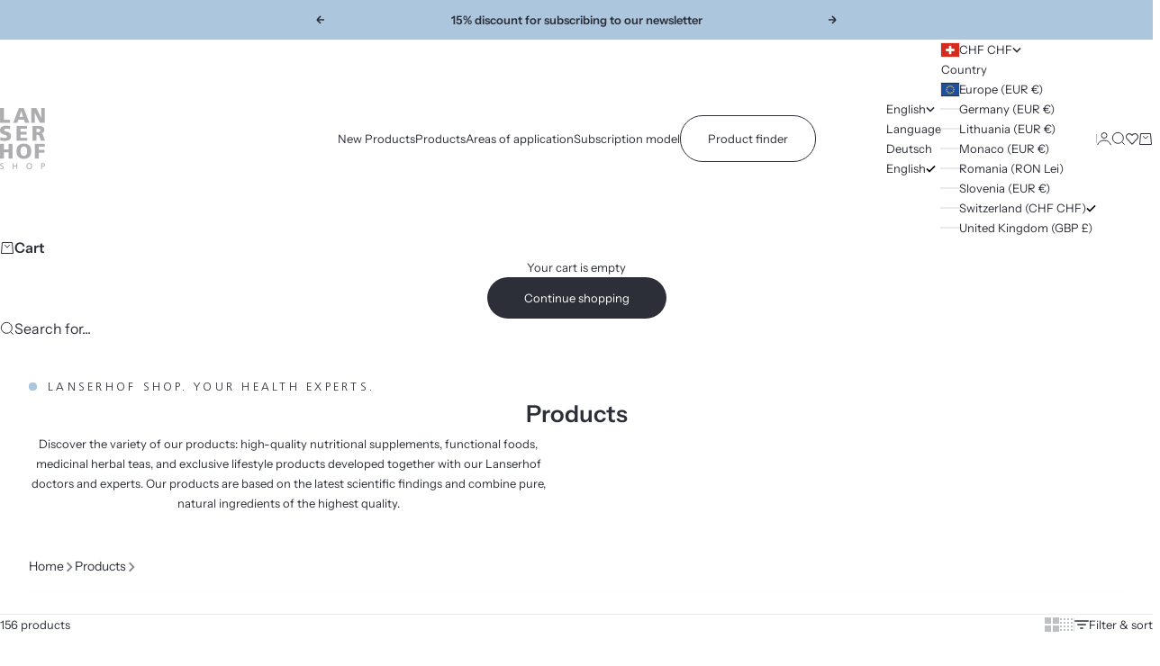

--- FILE ---
content_type: text/html; charset=utf-8
request_url: https://shop.lanserhof.com/en-ch/collections/products
body_size: 126447
content:
<!doctype html>

<html lang="en" dir="ltr">
  <head>
    <meta charset="utf-8">
    <meta name="viewport" content="width=device-width, initial-scale=1.0, height=device-height, minimum-scale=1.0, maximum-scale=5.0">

    <link rel="preconnect" href="//privacy-proxy.usercentrics.eu">
    <link rel="preload" href="//privacy-proxy.usercentrics.eu/latest/uc-block.bundle.js" as="script">
    <script async crossorigin fetchpriority="high" src="/cdn/shopifycloud/importmap-polyfill/es-modules-shim.2.4.0.js"></script>
<script id="usercentrics-cmp" data-settings-id="5MebNz-cjE9_gP" data-language="de" src="https://app.usercentrics.eu/browser-ui/latest/loader.js" async></script>
    <script src="https://privacy-proxy.usercentrics.eu/latest/uc-block.bundle.js" async></script>
    <link rel="preconnect dns-prefetch" href="https://api.config-security.com/" crossorigin>
    <link rel="preconnect dns-prefetch" href="https://conf.config-security.com/" crossorigin>
    <link rel="preconnect dns-prefetch" href="https://whale.camera/" crossorigin>

    <meta name="google-site-verification" content="SGv5TcDw3f1jdwXcKUdBaTmJoa5s7j95g1fEeVGiOxQ">

    <!-- Google tag (gtag.js) -->
    <script async src="https://www.googletagmanager.com/gtag/js?id=AW-10996697679"></script>
    <script>
      window.dataLayer = window.dataLayer || [];
      function gtag() {
        dataLayer.push(arguments);
      }
      gtag('js', new Date());
      gtag('config', 'AW-10996697679');
    </script>
    <!-- Newslette SignUp Facebook Tracking -->

    <script>
      !(function (f, b, e, v, n, t, s) {
        if (f.fbq) return;
        n = f.fbq = function () {
          n.callMethod ? n.callMethod.apply(n, arguments) : n.queue.push(arguments);
        };
        if (!f._fbq) f._fbq = n;
        n.push = n;
        n.loaded = !0;
        n.version = '2.0';
        n.queue = [];
        t = b.createElement(e);
        t.async = !0;
        t.src = v;
        s = b.getElementsByTagName(e)[0];
        s.parentNode.insertBefore(t, s);
      })(window, document, 'script', 'https://connect.facebook.net/en_US/fbevents.js');
      function waitForElementToDisplay(selector, timeout = 15000, interval = 100) {
        return new Promise((resolve, reject) => {
          let elapsedTime = 0;
          const check = () => {
            if (document.querySelector(selector)) {
              resolve(document.querySelector(selector));
            } else {
              elapsedTime += interval;
              if (elapsedTime >= timeout) {
                reject(new Error(`Element ${selector} did not appear within ${timeout} ms`));
              } else {
                setTimeout(check, interval);
              }
            }
          };
          setTimeout(check, interval);
        });
      }
      waitForElementToDisplay('[id^="hsForm_0f0089bf"] [type="submit"]').then((elm) => {
        elm.addEventListener('click', () => {
          fbq('track', 'Lead');
        });
      });
    </script>
    <script>
      document.addEventListener('DOMContentLoaded', function () {
        const cookieLink = document.querySelector('a[href="#cookie"]');
        if (cookieLink) {
          cookieLink.addEventListener('click', function (e) {
            e.preventDefault();
            UC_UI.showSecondLayer();
          });
        }
      });
    </script>

    <title>
      Products
    </title><meta name="description" content="Enjoy the Lanserhof feeling at home - with our products. Selected for you with care and high quality standards to increase your well-being and to accompany you outside of our resorts."><link rel="canonical" href="https://shop.lanserhof.com/en-ch/collections/products"><link rel="shortcut icon" href="//shop.lanserhof.com/cdn/shop/files/2606_LH_shop_favicon_blue_150x150_1.png?v=1755026930&width=96">
      <link rel="apple-touch-icon" href="//shop.lanserhof.com/cdn/shop/files/2606_LH_shop_favicon_blue_150x150_1.png?v=1755026930&width=180">


<link rel="preload" href="//shop.lanserhof.com/cdn/fonts/instrument_sans/instrumentsans_n4.db86542ae5e1596dbdb28c279ae6c2086c4c5bfa.woff2" as="font" type="font/woff2" crossorigin>
<link rel="preload" href="https://cdn.shopify.com/s/files/1/0553/0157/0753/files/FrutigerLT-200.ttf?v=1679586189" as="font" type="font/truetype" crossorigin><link rel="preload" href="https://cdn.shopify.com/s/files/1/0553/0157/0753/files/FrutigerLT-700.ttf?v=1679586189" as="font" type="font/truetype" crossorigin><link rel="preload" href="https://cdn.shopify.com/s/files/1/0553/0157/0753/files/FrutigerLT-700.ttf?v=1679586189" as="font" type="font/truetype" crossorigin><link rel="preload" href="https://cdn.shopify.com/s/files/1/0553/0157/0753/files/FrutigerLT-700.ttf?v=1679586189" as="font" type="font/truetype" crossorigin><link rel="preload" href="https://cdn.shopify.com/s/files/1/0553/0157/0753/files/FrutigerLT-200.ttf?v=1679586189" as="font" type="font/truetype" crossorigin><link rel="preload" href="https://cdn.shopify.com/s/files/1/0553/0157/0753/files/FrutigerLT-700.ttf?v=1679586189" as="font" type="font/truetype" crossorigin>
  <style data-shopify>
    
      
        @font-face {
          font-family: Frutiger;
          src: url(https://cdn.shopify.com/s/files/1/0553/0157/0753/files/FrutigerLT-200.ttf?v=1679586189) format('truetype');
          font-weight: 200;
          font-display: swap;
          font-style: normal;
        }
      
      
      
      
      
      
        @font-face {
          font-family: Frutiger;
          src: url(https://cdn.shopify.com/s/files/1/0553/0157/0753/files/FrutigerLT-700.ttf?v=1679586189) format('truetype');
          font-weight: 700;
          font-display: swap;
          font-style: normal;
        }
      
      
    

    
      
        @font-face {
          font-family: Frutiger;
          src: url(https://cdn.shopify.com/s/files/1/0553/0157/0753/files/FrutigerLT-200.ttf?v=1679586189) format('truetype');
          font-weight: 200;
          font-display: swap;
          font-style: normal;
        }
      
      
      
      
      
        @font-face {
          font-family: Frutiger;
          src: url(https://cdn.shopify.com/s/files/1/0553/0157/0753/files/FrutigerLT-700.ttf?v=1679586189) format('truetype');
          font-weight: 600;
          font-display: swap;
          font-style: normal;
        }
      
      
        @font-face {
          font-family: Frutiger;
          src: url(https://cdn.shopify.com/s/files/1/0553/0157/0753/files/FrutigerLT-700.ttf?v=1679586189) format('truetype');
          font-weight: 700;
          font-display: swap;
          font-style: normal;
        }
      
      
        @font-face {
          font-family: Frutiger;
          src: url(https://cdn.shopify.com/s/files/1/0553/0157/0753/files/FrutigerLT-700.ttf?v=1679586189) format('truetype');
          font-weight: 900;
          font-display: swap;
          font-style: normal;
        }
      
    

    
  </style>

<meta property="og:type" content="website">
  <meta property="og:title" content="Products"><meta property="og:image" content="http://shop.lanserhof.com/cdn/shop/files/Lanserhof_Shop_Logo_Blue.jpg?v=1755085210&width=2048">
  <meta property="og:image:secure_url" content="https://shop.lanserhof.com/cdn/shop/files/Lanserhof_Shop_Logo_Blue.jpg?v=1755085210&width=2048">
  <meta property="og:image:width" content="4167">
  <meta property="og:image:height" content="4167"><meta property="og:description" content="Enjoy the Lanserhof feeling at home - with our products. Selected for you with care and high quality standards to increase your well-being and to accompany you outside of our resorts."><meta property="og:url" content="https://shop.lanserhof.com/en-ch/collections/products">
<meta property="og:site_name" content="Lanserhof Shop"><meta name="twitter:card" content="summary"><meta name="twitter:title" content="Products">
  <meta name="twitter:description" content="Discover the variety of our products: high-quality nutritional supplements, functional foods, medicinal herbal teas, and exclusive lifestyle products developed together with our Lanserhof doctors and experts. Our products are based on the latest scientific findings and combine pure, natural ingredients of the highest quality."><meta name="twitter:image" content="https://shop.lanserhof.com/cdn/shop/files/Lanserhof_Shop_Logo_Blue.jpg?crop=center&height=1200&v=1755085210&width=1200">
  <meta name="twitter:image:alt" content=""><script type="application/ld+json">
  {
    "@context": "https://schema.org",
    "@type": "BreadcrumbList",
    "itemListElement": [{
        "@type": "ListItem",
        "position": 1,
        "name": "Home",
        "item": "https://shop.lanserhof.com"
      },{
            "@type": "ListItem",
            "position": 2,
            "name": "Products",
            "item": "https://shop.lanserhof.com/en-ch/collections/products"
          }]
  }
</script><style>@font-face {
  font-family: "Instrument Sans";
  font-weight: 400;
  font-style: normal;
  font-display: swap;
  src: url("//shop.lanserhof.com/cdn/fonts/instrument_sans/instrumentsans_n4.db86542ae5e1596dbdb28c279ae6c2086c4c5bfa.woff2") format("woff2"),
       url("//shop.lanserhof.com/cdn/fonts/instrument_sans/instrumentsans_n4.510f1b081e58d08c30978f465518799851ef6d8b.woff") format("woff");
}
@font-face {
  font-family: "Instrument Sans";
  font-weight: 400;
  font-style: italic;
  font-display: swap;
  src: url("//shop.lanserhof.com/cdn/fonts/instrument_sans/instrumentsans_i4.028d3c3cd8d085648c808ceb20cd2fd1eb3560e5.woff2") format("woff2"),
       url("//shop.lanserhof.com/cdn/fonts/instrument_sans/instrumentsans_i4.7e90d82df8dee29a99237cd19cc529d2206706a2.woff") format("woff");
}
@font-face {
  font-family: "Instrument Sans";
  font-weight: 500;
  font-style: normal;
  font-display: swap;
  src: url("//shop.lanserhof.com/cdn/fonts/instrument_sans/instrumentsans_n5.1ce463e1cc056566f977610764d93d4704464858.woff2") format("woff2"),
       url("//shop.lanserhof.com/cdn/fonts/instrument_sans/instrumentsans_n5.9079eb7bba230c9d8d8d3a7d101aa9d9f40b6d14.woff") format("woff");
}
@font-face {
  font-family: "Instrument Sans";
  font-weight: 600;
  font-style: normal;
  font-display: swap;
  src: url("//shop.lanserhof.com/cdn/fonts/instrument_sans/instrumentsans_n6.27dc66245013a6f7f317d383a3cc9a0c347fb42d.woff2") format("woff2"),
       url("//shop.lanserhof.com/cdn/fonts/instrument_sans/instrumentsans_n6.1a71efbeeb140ec495af80aad612ad55e19e6d0e.woff") format("woff");
}
@font-face {
  font-family: "Instrument Sans";
  font-weight: 600;
  font-style: italic;
  font-display: swap;
  src: url("//shop.lanserhof.com/cdn/fonts/instrument_sans/instrumentsans_i6.ba8063f6adfa1e7ffe690cc5efa600a1e0a8ec32.woff2") format("woff2"),
       url("//shop.lanserhof.com/cdn/fonts/instrument_sans/instrumentsans_i6.a5bb29b76a0bb820ddaa9417675a5d0bafaa8c1f.woff") format("woff");
}
:root {
    /* Container */
    --container-max-width: 100%;
    --container-gutter: 1.25rem;

    /* Spacing */
    --section-vertical-spacing: 2.5rem;
    --section-stack-row-gap: 2rem;

    /* Form settings */
    --form-gap: 1rem; /* Gap between fieldset and submit button */
    --fieldset-gap: 0.5rem; /* Gap between each form input within a fieldset */
    --form-control-gap: 0.5rem; /* Gap between input and label (ignored for floating label) */
    --checkbox-control-gap: 0.75rem; /* Horizontal gap between checkbox and its associated label */
    --input-padding-block: 0.65rem; /* Vertical padding for input, textarea and native select */
    --input-padding-inline: 1rem; /* Horizontal padding for input, textarea and native select */
    --checkbox-size: 0.875rem; /* Size (width and height) for checkbox */

    /* Product listing gaps */
    --product-list-column-gap: 0px;
    --product-list-padding-inline: clamp(0px, var(--product-list-column-gap) , min(1.75rem, var(--product-list-column-gap)));--product-list-row-gap: 0px;/* Other sizes */
    --header-group-height: calc(var(--announcement-bar-height, 0px) + var(--countdown-condensed-height, 0px) + var(--header-height, 0px));
    --sticky-area-height: calc(var(--announcement-bar-is-sticky, 0) * var(--announcement-bar-height, 0px) + var(--header-is-sticky, 0) * var(--header-height, 0px));
    --sticky-offset: calc(var(--announcement-bar-is-sticky, 0) * var(--announcement-bar-height, 0px) + var(--header-is-sticky, 0) * var(--header-is-visible, 1) * var(--header-height, 0px));

    /* RTL support */
    --transform-logical-flip: 1;
    --transform-origin-start: left;
    --transform-origin-end: right;

    /**
     * ---------------------------------------------------------------------
     * TYPOGRAPHY
     * ---------------------------------------------------------------------
     */

    /* Font properties */
    
      --subheading-font-family: Frutiger, sans-serif;
      --subheading-font-weight: 200;
      --subheading-font-style: normal;
    
    --subheading-font-size: 0.75rem;
    --subheading-text-transform: uppercase;
    --subheading-letter-spacing: 0.25em;

    
      --heading-font-family: Frutiger, sans-serif;
      --heading-font-weight: 200;
      --heading-font-style: normal;
    

    --heading-text-transform: none;
    --heading-letter-spacing: 0.0em;
    --heading-line-height: 1.3;
    --heading-italic-font-family: Helvetica, Arial, sans-serif;
    --heading-italic-font-weight: 400;
    --heading-italic-font-size-multiplier: 0%;

    
      --text-font-family: "Instrument Sans", sans-serif;
      --text-font-weight: 400;
      --text-font-style: normal;
    

    --text-transform: normal;
    --text-letter-spacing: 0.0em;
    --text-line-height: 1.7;
    --text-font-medium-weight: 500;
    --text-font-bold-weight: 600;
    --button-font: var(--text-font-style) var(--text-font-weight) var(--button-font-size) / normal var(--text-font-family);
    --button-text-transform: none;
    --button-letter-spacing: 0.0em;

    /* Font sizes */--text-heading-size-factor: 0.9;
    --text-display-xl: max(0.75rem, clamp(3.5rem, 1.9223rem + 6.7314vw, 10rem) * var(--text-heading-size-factor));
    --text-display-l: max(0.75rem, clamp(3.375rem, 2.1311rem + 5.3074vw, 8.5rem) * var(--text-heading-size-factor));
    --text-display-m: max(0.75rem, clamp(3.25rem, 2.3701rem + 3.7540vw, 6.875rem) * var(--text-heading-size-factor));
    --text-h1: max(0.75rem, clamp(3rem, 2.3325rem + 2.8479vw, 5.75rem) * var(--text-heading-size-factor));
    --text-h2: max(0.75rem, clamp(2.5rem, 1.9539rem + 2.3301vw, 4.75rem) * var(--text-heading-size-factor));
    --text-h3: max(0.75rem, clamp(2rem, 1.6359rem + 1.5534vw, 3.5rem) * var(--text-heading-size-factor));
    --text-h4: max(0.75rem, clamp(1.75rem, 1.4466rem + 1.2945vw, 3rem) * var(--text-heading-size-factor));
    --text-h5: max(0.75rem, clamp(1.375rem, 1.2233rem + 0.6472vw, 2rem) * var(--text-heading-size-factor));
    --text-h6: max(0.75rem, clamp(1.1875rem, 1.1117rem + 0.3236vw, 1.5rem) * var(--text-heading-size-factor));
    --text-h7: max(0.75rem, clamp(1rem, 0.9545rem + 0.1942vw, 1.1875rem) * var(--text-heading-size-factor));
    --text-xs: 0.6875rem;
    --text-sm: 0.75rem;
    --text-base: 0.75rem;
    --text-lg: 0.9375rem;
    --button-font-size: 0.8125rem;

    /* Rounded variables (used for border radius) */
    --rounded-full: 9999px;
    --subheading-border-radius: 0.0rem;
    --button-border-radius: 1.875rem;
    --input-border-radius: 1.875rem;

    /* Product card variables */
    --product-card-row-count: 2;

    /**
     * ---------------------------------------------------------------------
     * OTHER
     * ---------------------------------------------------------------------
     */

    --icon-stroke-width: 1px;
    --quotation-mark-svg: url('data:image/svg+xml,<svg xmlns="http://www.w3.org/2000/svg" focusable="false" width="62" fill="none" viewBox="0 0 62 57"><path fill="%23000" d="M.79 31.904 11.924.816h12.296l-8.12 31.088h7.888V56.96H.79V31.904Zm37.351 0L49.277.816h12.064l-8.12 31.088h7.888V56.96H38.141V31.904Z" /></svg>');
  }

  [dir="rtl"]:root {
    /* RTL support */
    --transform-logical-flip: -1;
    --transform-origin-start: right;
    --transform-origin-end: left;
  }

  @media screen and (min-width: 700px) {
    :root {
      --text-xs: 0.6875rem;
      --text-sm: 0.75rem;
      --text-base: 0.8125rem;
      --text-lg: 1.0rem;
      --subheading-font-size: 0.8125rem;

      /* Spacing */
      --container-gutter: 2rem;

      /* Form settings */
      --form-gap: 1.25rem; /* Gap between fieldset and submit button */
      --fieldset-gap: 0.75rem; /* Gap between each form input within a fieldset */
      --input-padding-block: 0.75rem; /* Vertical padding for input, textarea and native select */

      /* Font sizes */
      --button-font-size: 0.8125rem;

      /* Product listing gaps */--product-list-column-gap: 0px;
        --product-list-row-gap: 0px;}
  }

  @media screen and (min-width: 1000px) {
    :root {
      /* Spacing settings */
      --section-vertical-spacing: 3.5rem;
      --section-stack-row-gap: 3rem;
    }
  }

  @media screen and (min-width: 1399px) {
    :root {
      /* Spacing settings */
      --section-vertical-spacing: 4.5rem;
      --container-gutter: 3rem;
    }
  }

  /**
   * ---------------------------------------------------------------------
   * COLORS
   * ---------------------------------------------------------------------
   */

  :root {--page-overlay: 0 0 0 / 0.4;
    --dialog-backdrop-blur: 12px;

    /* Status colors */
    --success-background: 227 240 232;
    --success-text: 22 131 66;
    --warning-background: 253 241 224;
    --warning-text: 237 138 0;
    --error-background: 251 224 224;
    --error-text: 224 0 0;

    /* Product colors */
    --on-sale-text: 250 63 63;
    --on-sale-badge-background: 250 63 63;
    --on-sale-badge-text: 255 255 255;
    --sold-out-badge-background: 44 47 56;
    --sold-out-badge-text: 255 255 255;
    --custom-badge-background: 255 255 255;
    --custom-badge-text: 0 0 0;
    --star-color: 246 164 41;
  }.color-scheme--scheme-1 {
      --accent: 44 47 56;
      --background: 255 255 255;
      --background-gradient: ;
      --background-secondary: 255 255 255;
      --has-transparent-background: 0;
      --has-filled-background: 1;
      --text-color: 44 47 56;--border-color: 234 234 235;/* Subheading colors */--subheading-background: 0 0 0 / 0.0;
      --subheading-border: none;
      --subheading-text-color: 44 47 56;
      --subheading-has-padding: 0;

      /* Heading highlight */
      --heading-highlight-accent-color: 44 47 56;
      --heading-highlight-text-color: 255 255 255;

      /* Button colors */
      --button-background-primary: 44 47 56;
      --button-text-primary: 255 255 255;

      /* Form inputs */
      --input-background: 255 255 255;
      --input-text-color: 44 47 56;
      --input-text-transform: none;
    }.shopify-section:has(> .color-scheme--scheme-1) + .shopify-section:has(> .color-scheme--scheme-1) {
          --section-has-same-background-as-previous-section: 1;
        }.shopify-section:has(> .color-scheme--scheme-1) + .shopify-section:has(> .color-scheme--scheme-b24f4e0d-9451-4172-b55f-4728d3923769) {
          --section-has-same-background-as-previous-section: 1;
        }.shopify-section:has(> .color-scheme--scheme-1) + .shopify-section:has(> .color-scheme--scheme-20e5e02e-98b2-4c96-b301-e9b795c9ad91) {
          --section-has-same-background-as-previous-section: 1;
        }.color-scheme--scheme-2 {
      --accent: 255 255 255;
      --background: 44 47 56;
      --background-gradient: ;
      --background-secondary: 44 47 56;
      --has-transparent-background: 0;
      --has-filled-background: 1;
      --text-color: 255 255 255;--border-color: 65 68 76;/* Subheading colors */--subheading-background: 0 0 0 / 0.0;
      --subheading-border: none;
      --subheading-text-color: 255 255 255;
      --subheading-has-padding: 0;

      /* Heading highlight */
      --heading-highlight-accent-color: 172 198 222;
      --heading-highlight-text-color: 255 255 255;

      /* Button colors */
      --button-background-primary: 255 255 255;
      --button-text-primary: 44 47 56;

      /* Form inputs */
      --input-background: 0 0 0 / 0;
      --input-text-color: 255 255 255;
      --input-text-transform: none;
    }.shopify-section:has(> .color-scheme--scheme-2) + .shopify-section:has(> .color-scheme--scheme-2) {
          --section-has-same-background-as-previous-section: 1;
        }.color-scheme--scheme-3 {
      --accent: 255 255 255;
      --background: 0 0 0 / 0;
      --background-gradient: ;
      --background-secondary: 240 240 240;
      --has-transparent-background: 1;
      --has-filled-background: 0;
      --text-color: 255 255 255;--border-color: 255 255 255 / 0.6;/* Subheading colors */--subheading-background: 0 0 0 / 0.0;
      --subheading-border: none;
      --subheading-text-color: 255 255 255;
      --subheading-has-padding: 0;

      /* Heading highlight */
      --heading-highlight-accent-color: 3 3 5;
      --heading-highlight-text-color: 255 255 255;

      /* Button colors */
      --button-background-primary: 255 255 255;
      --button-text-primary: 8 9 18;

      /* Form inputs */
      --input-background: 255 255 255;
      --input-text-color: 3 3 5;
      --input-text-transform: none;
    }.shopify-section:has(> .color-scheme--scheme-3) + .shopify-section:has(> .color-scheme--scheme-3) {
          --section-has-same-background-as-previous-section: 1;
        }.color-scheme--scheme-4 {
      --accent: 44 47 56;
      --background: 243 243 243;
      --background-gradient: ;
      --background-secondary: 243 243 243;
      --has-transparent-background: 0;
      --has-filled-background: 1;
      --text-color: 44 47 56;--border-color: 223 223 224;/* Subheading colors */--subheading-background: 0 0 0 / 0.0;
      --subheading-border: none;
      --subheading-text-color: 44 47 56;
      --subheading-has-padding: 0;

      /* Heading highlight */
      --heading-highlight-accent-color: 243 243 243;
      --heading-highlight-text-color: 44 47 56;

      /* Button colors */
      --button-background-primary: 44 47 56;
      --button-text-primary: 255 255 255;

      /* Form inputs */
      --input-background: 44 47 56;
      --input-text-color: 243 243 243;
      --input-text-transform: none;
    }.shopify-section:has(> .color-scheme--scheme-4) + .shopify-section:has(> .color-scheme--scheme-4) {
          --section-has-same-background-as-previous-section: 1;
        }.color-scheme--scheme-5 {
      --accent: 50 30 30;
      --background: 241 228 211;
      --background-gradient: ;
      --background-secondary: 255 255 255;
      --has-transparent-background: 0;
      --has-filled-background: 1;
      --text-color: 50 30 30;--border-color: 222 208 193;/* Subheading colors */--subheading-background: 0 0 0 / 0.0;
      --subheading-border: none;
      --subheading-text-color: 50 30 30;
      --subheading-has-padding: 0;

      /* Heading highlight */
      --heading-highlight-accent-color: 163 42 26;
      --heading-highlight-text-color: 255 255 255;

      /* Button colors */
      --button-background-primary: 50 30 30;
      --button-text-primary: 255 255 255;

      /* Form inputs */
      --input-background: 255 255 255;
      --input-text-color: 50 30 30;
      --input-text-transform: none;
    }.shopify-section:has(> .color-scheme--scheme-5) + .shopify-section:has(> .color-scheme--scheme-5) {
          --section-has-same-background-as-previous-section: 1;
        }.color-scheme--scheme-6 {
      --accent: 255 255 255;
      --background: 82 87 46;
      --background-gradient: ;
      --background-secondary: 255 255 255;
      --has-transparent-background: 0;
      --has-filled-background: 1;
      --text-color: 255 255 255;--border-color: 99 104 67;/* Subheading colors */--subheading-background: 0 0 0 / 0.0;
      --subheading-border: none;
      --subheading-text-color: 255 255 255;
      --subheading-has-padding: 0;

      /* Heading highlight */
      --heading-highlight-accent-color: 255 255 255;
      --heading-highlight-text-color: 82 87 46;

      /* Button colors */
      --button-background-primary: 255 255 255;
      --button-text-primary: 82 87 46;

      /* Form inputs */
      --input-background: 255 255 255;
      --input-text-color: 82 87 46;
      --input-text-transform: none;
    }.shopify-section:has(> .color-scheme--scheme-6) + .shopify-section:has(> .color-scheme--scheme-6) {
          --section-has-same-background-as-previous-section: 1;
        }.color-scheme--scheme-7 {
      --accent: 255 255 255;
      --background: 0 0 0;
      --background-gradient: ;
      --background-secondary: 0 0 0;
      --has-transparent-background: 0;
      --has-filled-background: 1;
      --text-color: 255 255 255;--border-color: 26 26 26;/* Subheading colors */--subheading-background: 0 0 0 / 0.0;
      --subheading-border: none;
      --subheading-text-color: 255 255 255;
      --subheading-has-padding: 0;

      /* Heading highlight */
      --heading-highlight-accent-color: 255 255 255;
      --heading-highlight-text-color: 255 255 255;

      /* Button colors */
      --button-background-primary: 255 255 255;
      --button-text-primary: 0 0 0;

      /* Form inputs */
      --input-background: 0 0 0;
      --input-text-color: 255 255 255;
      --input-text-transform: none;
    }.shopify-section:has(> .color-scheme--scheme-7) + .shopify-section:has(> .color-scheme--scheme-7) {
          --section-has-same-background-as-previous-section: 1;
        }.color-scheme--scheme-b24f4e0d-9451-4172-b55f-4728d3923769 {
      --accent: 44 47 56;
      --background: 255 255 255;
      --background-gradient: ;
      --background-secondary: 255 255 255;
      --has-transparent-background: 0;
      --has-filled-background: 1;
      --text-color: 44 47 56;--border-color: 234 234 235;/* Subheading colors */--subheading-background: 0 0 0 / 0.0;
      --subheading-border: none;
      --subheading-text-color: 44 47 56;
      --subheading-has-padding: 0;

      /* Heading highlight */
      --heading-highlight-accent-color: 44 47 56;
      --heading-highlight-text-color: 255 255 255;

      /* Button colors */
      --button-background-primary: 44 47 56;
      --button-text-primary: 255 255 255;

      /* Form inputs */
      --input-background: 255 255 255;
      --input-text-color: 44 47 56;
      --input-text-transform: none;
    }.shopify-section:has(> .color-scheme--scheme-b24f4e0d-9451-4172-b55f-4728d3923769) + .shopify-section:has(> .color-scheme--scheme-1) {
          --section-has-same-background-as-previous-section: 1;
        }.shopify-section:has(> .color-scheme--scheme-b24f4e0d-9451-4172-b55f-4728d3923769) + .shopify-section:has(> .color-scheme--scheme-b24f4e0d-9451-4172-b55f-4728d3923769) {
          --section-has-same-background-as-previous-section: 1;
        }.shopify-section:has(> .color-scheme--scheme-b24f4e0d-9451-4172-b55f-4728d3923769) + .shopify-section:has(> .color-scheme--scheme-20e5e02e-98b2-4c96-b301-e9b795c9ad91) {
          --section-has-same-background-as-previous-section: 1;
        }.color-scheme--scheme-20e5e02e-98b2-4c96-b301-e9b795c9ad91 {
      --accent: 44 47 56;
      --background: 255 255 255;
      --background-gradient: ;
      --background-secondary: 255 255 255;
      --has-transparent-background: 0;
      --has-filled-background: 1;
      --text-color: 44 47 56;--border-color: 234 234 235;/* Subheading colors */--subheading-background: 0 0 0 / 0.0;
      --subheading-border: none;
      --subheading-text-color: 44 47 56;
      --subheading-has-padding: 0;

      /* Heading highlight */
      --heading-highlight-accent-color: 44 47 56;
      --heading-highlight-text-color: 255 255 255;

      /* Button colors */
      --button-background-primary: 44 47 56;
      --button-text-primary: 255 255 255;

      /* Form inputs */
      --input-background: 255 255 255;
      --input-text-color: 44 47 56;
      --input-text-transform: none;
    }.shopify-section:has(> .color-scheme--scheme-20e5e02e-98b2-4c96-b301-e9b795c9ad91) + .shopify-section:has(> .color-scheme--scheme-1) {
          --section-has-same-background-as-previous-section: 1;
        }.shopify-section:has(> .color-scheme--scheme-20e5e02e-98b2-4c96-b301-e9b795c9ad91) + .shopify-section:has(> .color-scheme--scheme-b24f4e0d-9451-4172-b55f-4728d3923769) {
          --section-has-same-background-as-previous-section: 1;
        }.shopify-section:has(> .color-scheme--scheme-20e5e02e-98b2-4c96-b301-e9b795c9ad91) + .shopify-section:has(> .color-scheme--scheme-20e5e02e-98b2-4c96-b301-e9b795c9ad91) {
          --section-has-same-background-as-previous-section: 1;
        }.color-scheme--scheme-c5721bcd-a2b7-4b34-83be-25fb6c11d16a {
      --accent: 255 255 255;
      --background: 172 198 222;
      --background-gradient: ;
      --background-secondary: 255 255 255;
      --has-transparent-background: 0;
      --has-filled-background: 1;
      --text-color: 44 47 56;--border-color: 159 183 205;/* Subheading colors */--subheading-background: 0 0 0 / 0.0;
      --subheading-border: none;
      --subheading-text-color: 44 47 56;
      --subheading-has-padding: 0;

      /* Heading highlight */
      --heading-highlight-accent-color: 44 47 56;
      --heading-highlight-text-color: 255 255 255;

      /* Button colors */
      --button-background-primary: 255 255 255;
      --button-text-primary: 44 47 56;

      /* Form inputs */
      --input-background: 255 255 255;
      --input-text-color: 44 47 56;
      --input-text-transform: none;
    }.shopify-section:has(> .color-scheme--scheme-c5721bcd-a2b7-4b34-83be-25fb6c11d16a) + .shopify-section:has(> .color-scheme--scheme-c5721bcd-a2b7-4b34-83be-25fb6c11d16a) {
          --section-has-same-background-as-previous-section: 1;
        }</style>
<script>
  // This allows to expose several variables to the global scope, to be used in scripts
  window.themeVariables = {
    settings: {
      pageType: "collection",
      moneyFormat: "CHF {{amount}}",
      moneyWithCurrencyFormat: "CHF {{amount}}",
      currencyCodeEnabled: false,
      cartType: "drawer",
      showHeadingEffectAnimation: true,
      staggerProducts: true
    },

    strings: {
      addedToCart: "{{product_title}} was added to cart",
      closeGallery: "Close gallery",
      zoomGallery: "Zoom",
      errorGallery: "Image cannot be loaded",
      shippingEstimatorNoResults: "Sorry, we do not ship to your address.",
      shippingEstimatorOneResult: "There is one shipping rate for your address:",
      shippingEstimatorMultipleResults: "There are several shipping rates for your address:",
      shippingEstimatorError: "One or more error occurred while retrieving shipping rates:",
      next: "Next",
      previous: "Previous"
    },

    mediaQueries: {
      'sm': 'screen and (min-width: 700px)',
      'md': 'screen and (min-width: 1000px)',
      'lg': 'screen and (min-width: 1150px)',
      'xl': 'screen and (min-width: 1400px)',
      '2xl': 'screen and (min-width: 1600px)',
      'sm-max': 'screen and (max-width: 699px)',
      'md-max': 'screen and (max-width: 999px)',
      'lg-max': 'screen and (max-width: 1149px)',
      'xl-max': 'screen and (max-width: 1399px)',
      '2xl-max': 'screen and (max-width: 1599px)',
      'motion-safe': '(prefers-reduced-motion: no-preference)',
      'motion-reduce': '(prefers-reduced-motion: reduce)',
      'supports-hover': 'screen and (pointer: fine)',
      'supports-touch': 'screen and (pointer: coarse)'
    }
  };</script>
<script type="importmap">{
        "imports": {
          "vendor": "//shop.lanserhof.com/cdn/shop/t/68/assets/vendor.min.js?v=149317703429685268631751383518",
          "theme": "//shop.lanserhof.com/cdn/shop/t/68/assets/theme.js?v=127171423149839764601752245431",
          "photoswipe": "//shop.lanserhof.com/cdn/shop/t/68/assets/photoswipe.min.js?v=13374349288281597431751383523"
        }
      }
    </script>

    <script type="module" src="//shop.lanserhof.com/cdn/shop/t/68/assets/vendor.min.js?v=149317703429685268631751383518"></script>
    <script type="module" src="//shop.lanserhof.com/cdn/shop/t/68/assets/theme.js?v=127171423149839764601752245431"></script>
    <script type="module" src="//shop.lanserhof.com/cdn/shop/t/68/assets/custom.js?v=159382293865442571111751549083"></script>

    <script>window.performance && window.performance.mark && window.performance.mark('shopify.content_for_header.start');</script><meta name="google-site-verification" content="SGv5TcDw3f1jdwXcKUdBaTmJoa5s7j95g1fEeVGiOxQ">
<meta name="facebook-domain-verification" content="74065s59qha3fvgm0136f510ff6ojc">
<meta name="google-site-verification" content="zQBnj1rkNA2WdDLx2FfSgM97gy8vQz234e5PCTqRxhI">
<meta id="shopify-digital-wallet" name="shopify-digital-wallet" content="/55301570753/digital_wallets/dialog">
<meta name="shopify-checkout-api-token" content="a494031a41bb925a316ba225bb2dcf02">
<meta id="in-context-paypal-metadata" data-shop-id="55301570753" data-venmo-supported="false" data-environment="production" data-locale="en_US" data-paypal-v4="true" data-currency="CHF">
<link rel="alternate" type="application/atom+xml" title="Feed" href="/en-ch/collections/products.atom" />
<link rel="next" href="/en-ch/collections/products?page=2">
<link rel="alternate" hreflang="x-default" href="https://shop.lanserhof.com/collections/products">
<link rel="alternate" hreflang="en-GB" href="https://shop.lanserhof.com/en-gb/collections/products">
<link rel="alternate" hreflang="de-GB" href="https://shop.lanserhof.com/de-gb/collections/products">
<link rel="alternate" hreflang="de-CH" href="https://shop.lanserhof.com/de-ch/collections/products">
<link rel="alternate" hreflang="en-CH" href="https://shop.lanserhof.com/en-ch/collections/products">
<link rel="alternate" hreflang="de-BE" href="https://shop.lanserhof.com/de-eu/collections/products">
<link rel="alternate" hreflang="en-BE" href="https://shop.lanserhof.com/en-eu/collections/products">
<link rel="alternate" hreflang="de-BG" href="https://shop.lanserhof.com/de-eu/collections/products">
<link rel="alternate" hreflang="en-BG" href="https://shop.lanserhof.com/en-eu/collections/products">
<link rel="alternate" hreflang="de-DK" href="https://shop.lanserhof.com/de-eu/collections/products">
<link rel="alternate" hreflang="en-DK" href="https://shop.lanserhof.com/en-eu/collections/products">
<link rel="alternate" hreflang="de-ES" href="https://shop.lanserhof.com/de-eu/collections/products">
<link rel="alternate" hreflang="en-ES" href="https://shop.lanserhof.com/en-eu/collections/products">
<link rel="alternate" hreflang="de-FR" href="https://shop.lanserhof.com/de-eu/collections/products">
<link rel="alternate" hreflang="en-FR" href="https://shop.lanserhof.com/en-eu/collections/products">
<link rel="alternate" hreflang="de-IT" href="https://shop.lanserhof.com/de-eu/collections/products">
<link rel="alternate" hreflang="en-IT" href="https://shop.lanserhof.com/en-eu/collections/products">
<link rel="alternate" hreflang="de-LT" href="https://shop.lanserhof.com/de-eu/collections/products">
<link rel="alternate" hreflang="en-LT" href="https://shop.lanserhof.com/en-eu/collections/products">
<link rel="alternate" hreflang="de-LU" href="https://shop.lanserhof.com/de-eu/collections/products">
<link rel="alternate" hreflang="en-LU" href="https://shop.lanserhof.com/en-eu/collections/products">
<link rel="alternate" hreflang="de-MC" href="https://shop.lanserhof.com/de-eu/collections/products">
<link rel="alternate" hreflang="en-MC" href="https://shop.lanserhof.com/en-eu/collections/products">
<link rel="alternate" hreflang="de-NL" href="https://shop.lanserhof.com/de-eu/collections/products">
<link rel="alternate" hreflang="en-NL" href="https://shop.lanserhof.com/en-eu/collections/products">
<link rel="alternate" hreflang="de-PL" href="https://shop.lanserhof.com/de-eu/collections/products">
<link rel="alternate" hreflang="en-PL" href="https://shop.lanserhof.com/en-eu/collections/products">
<link rel="alternate" hreflang="de-PT" href="https://shop.lanserhof.com/de-eu/collections/products">
<link rel="alternate" hreflang="en-PT" href="https://shop.lanserhof.com/en-eu/collections/products">
<link rel="alternate" hreflang="de-SE" href="https://shop.lanserhof.com/de-eu/collections/products">
<link rel="alternate" hreflang="en-SE" href="https://shop.lanserhof.com/en-eu/collections/products">
<link rel="alternate" hreflang="de-SI" href="https://shop.lanserhof.com/de-eu/collections/products">
<link rel="alternate" hreflang="en-SI" href="https://shop.lanserhof.com/en-eu/collections/products">
<link rel="alternate" hreflang="de-DE" href="https://shop.lanserhof.com/collections/products">
<link rel="alternate" hreflang="en-DE" href="https://shop.lanserhof.com/en/collections/products">
<link rel="alternate" type="application/json+oembed" href="https://shop.lanserhof.com/en-ch/collections/products.oembed">
<script async="async" src="/checkouts/internal/preloads.js?locale=en-CH"></script>
<link rel="preconnect" href="https://shop.app" crossorigin="anonymous">
<script async="async" src="https://shop.app/checkouts/internal/preloads.js?locale=en-CH&shop_id=55301570753" crossorigin="anonymous"></script>
<script id="apple-pay-shop-capabilities" type="application/json">{"shopId":55301570753,"countryCode":"DE","currencyCode":"CHF","merchantCapabilities":["supports3DS"],"merchantId":"gid:\/\/shopify\/Shop\/55301570753","merchantName":"Lanserhof Shop","requiredBillingContactFields":["postalAddress","email"],"requiredShippingContactFields":["postalAddress","email"],"shippingType":"shipping","supportedNetworks":["visa","maestro","masterCard","amex"],"total":{"type":"pending","label":"Lanserhof Shop","amount":"1.00"},"shopifyPaymentsEnabled":true,"supportsSubscriptions":true}</script>
<script id="shopify-features" type="application/json">{"accessToken":"a494031a41bb925a316ba225bb2dcf02","betas":["rich-media-storefront-analytics"],"domain":"shop.lanserhof.com","predictiveSearch":true,"shopId":55301570753,"locale":"en"}</script>
<script>var Shopify = Shopify || {};
Shopify.shop = "lanserhof-store.myshopify.com";
Shopify.locale = "en";
Shopify.currency = {"active":"CHF","rate":"0.94981584"};
Shopify.country = "CH";
Shopify.theme = {"name":"shopify-theme-lanserhof-store-relaunch\/main","id":173984416012,"schema_name":"Stretch","schema_version":"1.5.0","theme_store_id":null,"role":"main"};
Shopify.theme.handle = "null";
Shopify.theme.style = {"id":null,"handle":null};
Shopify.cdnHost = "shop.lanserhof.com/cdn";
Shopify.routes = Shopify.routes || {};
Shopify.routes.root = "/en-ch/";</script>
<script type="module">!function(o){(o.Shopify=o.Shopify||{}).modules=!0}(window);</script>
<script>!function(o){function n(){var o=[];function n(){o.push(Array.prototype.slice.apply(arguments))}return n.q=o,n}var t=o.Shopify=o.Shopify||{};t.loadFeatures=n(),t.autoloadFeatures=n()}(window);</script>
<script>
  window.ShopifyPay = window.ShopifyPay || {};
  window.ShopifyPay.apiHost = "shop.app\/pay";
  window.ShopifyPay.redirectState = null;
</script>
<script id="shop-js-analytics" type="application/json">{"pageType":"collection"}</script>
<script defer="defer" async type="module" src="//shop.lanserhof.com/cdn/shopifycloud/shop-js/modules/v2/client.init-shop-cart-sync_C5BV16lS.en.esm.js"></script>
<script defer="defer" async type="module" src="//shop.lanserhof.com/cdn/shopifycloud/shop-js/modules/v2/chunk.common_CygWptCX.esm.js"></script>
<script type="module">
  await import("//shop.lanserhof.com/cdn/shopifycloud/shop-js/modules/v2/client.init-shop-cart-sync_C5BV16lS.en.esm.js");
await import("//shop.lanserhof.com/cdn/shopifycloud/shop-js/modules/v2/chunk.common_CygWptCX.esm.js");

  window.Shopify.SignInWithShop?.initShopCartSync?.({"fedCMEnabled":true,"windoidEnabled":true});

</script>
<script>
  window.Shopify = window.Shopify || {};
  if (!window.Shopify.featureAssets) window.Shopify.featureAssets = {};
  window.Shopify.featureAssets['shop-js'] = {"shop-cart-sync":["modules/v2/client.shop-cart-sync_ZFArdW7E.en.esm.js","modules/v2/chunk.common_CygWptCX.esm.js"],"init-fed-cm":["modules/v2/client.init-fed-cm_CmiC4vf6.en.esm.js","modules/v2/chunk.common_CygWptCX.esm.js"],"shop-button":["modules/v2/client.shop-button_tlx5R9nI.en.esm.js","modules/v2/chunk.common_CygWptCX.esm.js"],"shop-cash-offers":["modules/v2/client.shop-cash-offers_DOA2yAJr.en.esm.js","modules/v2/chunk.common_CygWptCX.esm.js","modules/v2/chunk.modal_D71HUcav.esm.js"],"init-windoid":["modules/v2/client.init-windoid_sURxWdc1.en.esm.js","modules/v2/chunk.common_CygWptCX.esm.js"],"shop-toast-manager":["modules/v2/client.shop-toast-manager_ClPi3nE9.en.esm.js","modules/v2/chunk.common_CygWptCX.esm.js"],"init-shop-email-lookup-coordinator":["modules/v2/client.init-shop-email-lookup-coordinator_B8hsDcYM.en.esm.js","modules/v2/chunk.common_CygWptCX.esm.js"],"init-shop-cart-sync":["modules/v2/client.init-shop-cart-sync_C5BV16lS.en.esm.js","modules/v2/chunk.common_CygWptCX.esm.js"],"avatar":["modules/v2/client.avatar_BTnouDA3.en.esm.js"],"pay-button":["modules/v2/client.pay-button_FdsNuTd3.en.esm.js","modules/v2/chunk.common_CygWptCX.esm.js"],"init-customer-accounts":["modules/v2/client.init-customer-accounts_DxDtT_ad.en.esm.js","modules/v2/client.shop-login-button_C5VAVYt1.en.esm.js","modules/v2/chunk.common_CygWptCX.esm.js","modules/v2/chunk.modal_D71HUcav.esm.js"],"init-shop-for-new-customer-accounts":["modules/v2/client.init-shop-for-new-customer-accounts_ChsxoAhi.en.esm.js","modules/v2/client.shop-login-button_C5VAVYt1.en.esm.js","modules/v2/chunk.common_CygWptCX.esm.js","modules/v2/chunk.modal_D71HUcav.esm.js"],"shop-login-button":["modules/v2/client.shop-login-button_C5VAVYt1.en.esm.js","modules/v2/chunk.common_CygWptCX.esm.js","modules/v2/chunk.modal_D71HUcav.esm.js"],"init-customer-accounts-sign-up":["modules/v2/client.init-customer-accounts-sign-up_CPSyQ0Tj.en.esm.js","modules/v2/client.shop-login-button_C5VAVYt1.en.esm.js","modules/v2/chunk.common_CygWptCX.esm.js","modules/v2/chunk.modal_D71HUcav.esm.js"],"shop-follow-button":["modules/v2/client.shop-follow-button_Cva4Ekp9.en.esm.js","modules/v2/chunk.common_CygWptCX.esm.js","modules/v2/chunk.modal_D71HUcav.esm.js"],"checkout-modal":["modules/v2/client.checkout-modal_BPM8l0SH.en.esm.js","modules/v2/chunk.common_CygWptCX.esm.js","modules/v2/chunk.modal_D71HUcav.esm.js"],"lead-capture":["modules/v2/client.lead-capture_Bi8yE_yS.en.esm.js","modules/v2/chunk.common_CygWptCX.esm.js","modules/v2/chunk.modal_D71HUcav.esm.js"],"shop-login":["modules/v2/client.shop-login_D6lNrXab.en.esm.js","modules/v2/chunk.common_CygWptCX.esm.js","modules/v2/chunk.modal_D71HUcav.esm.js"],"payment-terms":["modules/v2/client.payment-terms_CZxnsJam.en.esm.js","modules/v2/chunk.common_CygWptCX.esm.js","modules/v2/chunk.modal_D71HUcav.esm.js"]};
</script>
<script>(function() {
  var isLoaded = false;
  function asyncLoad() {
    if (isLoaded) return;
    isLoaded = true;
    var urls = ["https:\/\/cdn.ordersify.com\/sdk\/v2\/ordersify-shopify.min.js?shop=lanserhof-store.myshopify.com","https:\/\/api-na1.hubapi.com\/scriptloader\/v1\/9086950.js?shop=lanserhof-store.myshopify.com","https:\/\/tseish-app.connect.trustedshops.com\/esc.js?apiBaseUrl=aHR0cHM6Ly90c2Vpc2gtYXBwLmNvbm5lY3QudHJ1c3RlZHNob3BzLmNvbQ==\u0026instanceId=bGFuc2VyaG9mLXN0b3JlLm15c2hvcGlmeS5jb20=\u0026shop=lanserhof-store.myshopify.com"];
    for (var i = 0; i < urls.length; i++) {
      var s = document.createElement('script');
      s.type = 'text/javascript';
      s.async = true;
      s.src = urls[i];
      var x = document.getElementsByTagName('script')[0];
      x.parentNode.insertBefore(s, x);
    }
  };
  if(window.attachEvent) {
    window.attachEvent('onload', asyncLoad);
  } else {
    window.addEventListener('load', asyncLoad, false);
  }
})();</script>
<script id="__st">var __st={"a":55301570753,"offset":3600,"reqid":"0c7fcfc7-ba34-4b3e-9de1-b9ee5ac628be-1768754641","pageurl":"shop.lanserhof.com\/en-ch\/collections\/products","u":"23a1953d6f82","p":"collection","rtyp":"collection","rid":262871122113};</script>
<script>window.ShopifyPaypalV4VisibilityTracking = true;</script>
<script id="captcha-bootstrap">!function(){'use strict';const t='contact',e='account',n='new_comment',o=[[t,t],['blogs',n],['comments',n],[t,'customer']],c=[[e,'customer_login'],[e,'guest_login'],[e,'recover_customer_password'],[e,'create_customer']],r=t=>t.map((([t,e])=>`form[action*='/${t}']:not([data-nocaptcha='true']) input[name='form_type'][value='${e}']`)).join(','),a=t=>()=>t?[...document.querySelectorAll(t)].map((t=>t.form)):[];function s(){const t=[...o],e=r(t);return a(e)}const i='password',u='form_key',d=['recaptcha-v3-token','g-recaptcha-response','h-captcha-response',i],f=()=>{try{return window.sessionStorage}catch{return}},m='__shopify_v',_=t=>t.elements[u];function p(t,e,n=!1){try{const o=window.sessionStorage,c=JSON.parse(o.getItem(e)),{data:r}=function(t){const{data:e,action:n}=t;return t[m]||n?{data:e,action:n}:{data:t,action:n}}(c);for(const[e,n]of Object.entries(r))t.elements[e]&&(t.elements[e].value=n);n&&o.removeItem(e)}catch(o){console.error('form repopulation failed',{error:o})}}const l='form_type',E='cptcha';function T(t){t.dataset[E]=!0}const w=window,h=w.document,L='Shopify',v='ce_forms',y='captcha';let A=!1;((t,e)=>{const n=(g='f06e6c50-85a8-45c8-87d0-21a2b65856fe',I='https://cdn.shopify.com/shopifycloud/storefront-forms-hcaptcha/ce_storefront_forms_captcha_hcaptcha.v1.5.2.iife.js',D={infoText:'Protected by hCaptcha',privacyText:'Privacy',termsText:'Terms'},(t,e,n)=>{const o=w[L][v],c=o.bindForm;if(c)return c(t,g,e,D).then(n);var r;o.q.push([[t,g,e,D],n]),r=I,A||(h.body.append(Object.assign(h.createElement('script'),{id:'captcha-provider',async:!0,src:r})),A=!0)});var g,I,D;w[L]=w[L]||{},w[L][v]=w[L][v]||{},w[L][v].q=[],w[L][y]=w[L][y]||{},w[L][y].protect=function(t,e){n(t,void 0,e),T(t)},Object.freeze(w[L][y]),function(t,e,n,w,h,L){const[v,y,A,g]=function(t,e,n){const i=e?o:[],u=t?c:[],d=[...i,...u],f=r(d),m=r(i),_=r(d.filter((([t,e])=>n.includes(e))));return[a(f),a(m),a(_),s()]}(w,h,L),I=t=>{const e=t.target;return e instanceof HTMLFormElement?e:e&&e.form},D=t=>v().includes(t);t.addEventListener('submit',(t=>{const e=I(t);if(!e)return;const n=D(e)&&!e.dataset.hcaptchaBound&&!e.dataset.recaptchaBound,o=_(e),c=g().includes(e)&&(!o||!o.value);(n||c)&&t.preventDefault(),c&&!n&&(function(t){try{if(!f())return;!function(t){const e=f();if(!e)return;const n=_(t);if(!n)return;const o=n.value;o&&e.removeItem(o)}(t);const e=Array.from(Array(32),(()=>Math.random().toString(36)[2])).join('');!function(t,e){_(t)||t.append(Object.assign(document.createElement('input'),{type:'hidden',name:u})),t.elements[u].value=e}(t,e),function(t,e){const n=f();if(!n)return;const o=[...t.querySelectorAll(`input[type='${i}']`)].map((({name:t})=>t)),c=[...d,...o],r={};for(const[a,s]of new FormData(t).entries())c.includes(a)||(r[a]=s);n.setItem(e,JSON.stringify({[m]:1,action:t.action,data:r}))}(t,e)}catch(e){console.error('failed to persist form',e)}}(e),e.submit())}));const S=(t,e)=>{t&&!t.dataset[E]&&(n(t,e.some((e=>e===t))),T(t))};for(const o of['focusin','change'])t.addEventListener(o,(t=>{const e=I(t);D(e)&&S(e,y())}));const B=e.get('form_key'),M=e.get(l),P=B&&M;t.addEventListener('DOMContentLoaded',(()=>{const t=y();if(P)for(const e of t)e.elements[l].value===M&&p(e,B);[...new Set([...A(),...v().filter((t=>'true'===t.dataset.shopifyCaptcha))])].forEach((e=>S(e,t)))}))}(h,new URLSearchParams(w.location.search),n,t,e,['guest_login'])})(!0,!0)}();</script>
<script integrity="sha256-4kQ18oKyAcykRKYeNunJcIwy7WH5gtpwJnB7kiuLZ1E=" data-source-attribution="shopify.loadfeatures" defer="defer" src="//shop.lanserhof.com/cdn/shopifycloud/storefront/assets/storefront/load_feature-a0a9edcb.js" crossorigin="anonymous"></script>
<script crossorigin="anonymous" defer="defer" src="//shop.lanserhof.com/cdn/shopifycloud/storefront/assets/shopify_pay/storefront-65b4c6d7.js?v=20250812"></script>
<script data-source-attribution="shopify.dynamic_checkout.dynamic.init">var Shopify=Shopify||{};Shopify.PaymentButton=Shopify.PaymentButton||{isStorefrontPortableWallets:!0,init:function(){window.Shopify.PaymentButton.init=function(){};var t=document.createElement("script");t.src="https://shop.lanserhof.com/cdn/shopifycloud/portable-wallets/latest/portable-wallets.en.js",t.type="module",document.head.appendChild(t)}};
</script>
<script data-source-attribution="shopify.dynamic_checkout.buyer_consent">
  function portableWalletsHideBuyerConsent(e){var t=document.getElementById("shopify-buyer-consent"),n=document.getElementById("shopify-subscription-policy-button");t&&n&&(t.classList.add("hidden"),t.setAttribute("aria-hidden","true"),n.removeEventListener("click",e))}function portableWalletsShowBuyerConsent(e){var t=document.getElementById("shopify-buyer-consent"),n=document.getElementById("shopify-subscription-policy-button");t&&n&&(t.classList.remove("hidden"),t.removeAttribute("aria-hidden"),n.addEventListener("click",e))}window.Shopify?.PaymentButton&&(window.Shopify.PaymentButton.hideBuyerConsent=portableWalletsHideBuyerConsent,window.Shopify.PaymentButton.showBuyerConsent=portableWalletsShowBuyerConsent);
</script>
<script data-source-attribution="shopify.dynamic_checkout.cart.bootstrap">document.addEventListener("DOMContentLoaded",(function(){function t(){return document.querySelector("shopify-accelerated-checkout-cart, shopify-accelerated-checkout")}if(t())Shopify.PaymentButton.init();else{new MutationObserver((function(e,n){t()&&(Shopify.PaymentButton.init(),n.disconnect())})).observe(document.body,{childList:!0,subtree:!0})}}));
</script>
<link id="shopify-accelerated-checkout-styles" rel="stylesheet" media="screen" href="https://shop.lanserhof.com/cdn/shopifycloud/portable-wallets/latest/accelerated-checkout-backwards-compat.css" crossorigin="anonymous">
<style id="shopify-accelerated-checkout-cart">
        #shopify-buyer-consent {
  margin-top: 1em;
  display: inline-block;
  width: 100%;
}

#shopify-buyer-consent.hidden {
  display: none;
}

#shopify-subscription-policy-button {
  background: none;
  border: none;
  padding: 0;
  text-decoration: underline;
  font-size: inherit;
  cursor: pointer;
}

#shopify-subscription-policy-button::before {
  box-shadow: none;
}

      </style>

<script>window.performance && window.performance.mark && window.performance.mark('shopify.content_for_header.end');</script>
<link href="//shop.lanserhof.com/cdn/shop/t/68/assets/theme.css?v=169195764163809374181756199396" rel="stylesheet" type="text/css" media="all" /><link href="//shop.lanserhof.com/cdn/shop/t/68/assets/custom.css?v=111677670708412487391762535273" rel="stylesheet" type="text/css" media="all" /><meta name="facebook-domain-verification" content="74065s59qha3fvgm0136f510ff6ojc" />
    
  <!-- BEGIN app block: shopify://apps/complianz-gdpr-cookie-consent/blocks/bc-block/e49729f0-d37d-4e24-ac65-e0e2f472ac27 -->

    
    
    
<link id='complianz-css' rel="stylesheet" href=https://cdn.shopify.com/extensions/019a2fb2-ee57-75e6-ac86-acfd14822c1d/gdpr-legal-cookie-74/assets/complainz.css media="print" onload="this.media='all'">
    <style>
        #Compliance-iframe.Compliance-iframe-branded > div.purposes-header,
        #Compliance-iframe.Compliance-iframe-branded > div.cmplc-cmp-header,
        #purposes-container > div.purposes-header,
        #Compliance-cs-banner .Compliance-cs-brand {
            background-color: #ffffff !important;
            color: #000000!important;
        }
        #Compliance-iframe.Compliance-iframe-branded .purposes-header .cmplc-btn-cp ,
        #Compliance-iframe.Compliance-iframe-branded .purposes-header .cmplc-btn-cp:hover,
        #Compliance-iframe.Compliance-iframe-branded .purposes-header .cmplc-btn-back:hover  {
            background-color: #ffffff !important;
            opacity: 1 !important;
        }
        #Compliance-cs-banner .cmplc-toggle .cmplc-toggle-label {
            color: #ffffff!important;
        }
        #Compliance-iframe.Compliance-iframe-branded .purposes-header .cmplc-btn-cp:hover,
        #Compliance-iframe.Compliance-iframe-branded .purposes-header .cmplc-btn-back:hover {
            background-color: #000000!important;
            color: #ffffff!important;
        }
        #Compliance-cs-banner #Compliance-cs-title {
            font-size: 14px !important;
        }
        #Compliance-cs-banner .Compliance-cs-content,
        #Compliance-cs-title,
        .cmplc-toggle-checkbox.granular-control-checkbox span {
            background-color: #ffffff !important;
            color: #000000 !important;
            font-size: 14px !important;
        }
        #Compliance-cs-banner .Compliance-cs-close-btn {
            font-size: 14px !important;
            background-color: #ffffff !important;
        }
        #Compliance-cs-banner .Compliance-cs-opt-group {
            color: #ffffff !important;
        }
        #Compliance-cs-banner .Compliance-cs-opt-group button,
        .Compliance-alert button.Compliance-button-cancel {
            background-color: #9DB090!important;
            color: #ffffff!important;
        }
        #Compliance-cs-banner .Compliance-cs-opt-group button.Compliance-cs-accept-btn,
        #Compliance-cs-banner .Compliance-cs-opt-group button.Compliance-cs-btn-primary,
        .Compliance-alert button.Compliance-button-confirm {
            background-color: #9DB090 !important;
            color: #ffffff !important;
        }
        #Compliance-cs-banner .Compliance-cs-opt-group button.Compliance-cs-reject-btn {
            background-color: #9DB090!important;
            color: #ffffff!important;
        }

        #Compliance-cs-banner .Compliance-banner-content button {
            cursor: pointer !important;
            color: currentColor !important;
            text-decoration: underline !important;
            border: none !important;
            background-color: transparent !important;
            font-size: 100% !important;
            padding: 0 !important;
        }

        #Compliance-cs-banner .Compliance-cs-opt-group button {
            border-radius: 4px !important;
            padding-block: 10px !important;
        }
        @media (min-width: 640px) {
            #Compliance-cs-banner.Compliance-cs-default-floating:not(.Compliance-cs-top):not(.Compliance-cs-center) .Compliance-cs-container, #Compliance-cs-banner.Compliance-cs-default-floating:not(.Compliance-cs-bottom):not(.Compliance-cs-center) .Compliance-cs-container, #Compliance-cs-banner.Compliance-cs-default-floating.Compliance-cs-center:not(.Compliance-cs-top):not(.Compliance-cs-bottom) .Compliance-cs-container {
                width: 560px !important;
            }
            #Compliance-cs-banner.Compliance-cs-default-floating:not(.Compliance-cs-top):not(.Compliance-cs-center) .Compliance-cs-opt-group, #Compliance-cs-banner.Compliance-cs-default-floating:not(.Compliance-cs-bottom):not(.Compliance-cs-center) .Compliance-cs-opt-group, #Compliance-cs-banner.Compliance-cs-default-floating.Compliance-cs-center:not(.Compliance-cs-top):not(.Compliance-cs-bottom) .Compliance-cs-opt-group {
                flex-direction: row !important;
            }
            #Compliance-cs-banner .Compliance-cs-opt-group button:not(:last-of-type),
            #Compliance-cs-banner .Compliance-cs-opt-group button {
                margin-right: 4px !important;
            }
            #Compliance-cs-banner .Compliance-cs-container .Compliance-cs-brand {
                position: absolute !important;
                inset-block-start: 6px;
            }
        }
        #Compliance-cs-banner.Compliance-cs-default-floating:not(.Compliance-cs-top):not(.Compliance-cs-center) .Compliance-cs-opt-group > div, #Compliance-cs-banner.Compliance-cs-default-floating:not(.Compliance-cs-bottom):not(.Compliance-cs-center) .Compliance-cs-opt-group > div, #Compliance-cs-banner.Compliance-cs-default-floating.Compliance-cs-center:not(.Compliance-cs-top):not(.Compliance-cs-bottom) .Compliance-cs-opt-group > div {
            flex-direction: row-reverse;
            width: 100% !important;
        }

        .Compliance-cs-brand-badge-outer, .Compliance-cs-brand-badge, #Compliance-cs-banner.Compliance-cs-default-floating.Compliance-cs-bottom .Compliance-cs-brand-badge-outer,
        #Compliance-cs-banner.Compliance-cs-default.Compliance-cs-bottom .Compliance-cs-brand-badge-outer,
        #Compliance-cs-banner.Compliance-cs-default:not(.Compliance-cs-left) .Compliance-cs-brand-badge-outer,
        #Compliance-cs-banner.Compliance-cs-default-floating:not(.Compliance-cs-left) .Compliance-cs-brand-badge-outer {
            display: none !important
        }

        #Compliance-cs-banner:not(.Compliance-cs-top):not(.Compliance-cs-bottom) .Compliance-cs-container.Compliance-cs-themed {
            flex-direction: row !important;
        }

        #Compliance-cs-banner #Compliance-cs-title,
        #Compliance-cs-banner #Compliance-cs-custom-title {
            justify-self: center !important;
            font-size: 14px !important;
            font-family: -apple-system,sans-serif !important;
            margin-inline: auto !important;
            width: 55% !important;
            text-align: center;
            font-weight: 600;
            visibility: unset;
        }

        @media (max-width: 640px) {
            #Compliance-cs-banner #Compliance-cs-title,
            #Compliance-cs-banner #Compliance-cs-custom-title {
                display: block;
            }
        }

        #Compliance-cs-banner .Compliance-cs-brand img {
            max-width: 110px !important;
            min-height: 32px !important;
        }
        #Compliance-cs-banner .Compliance-cs-container .Compliance-cs-brand {
            background: none !important;
            padding: 0px !important;
            margin-block-start:10px !important;
            margin-inline-start:16px !important;
        }

        #Compliance-cs-banner .Compliance-cs-opt-group button {
            padding-inline: 4px !important;
        }

    </style>
    
    
    
    

    <script type="text/javascript">
        function loadScript(src) {
            return new Promise((resolve, reject) => {
                const s = document.createElement("script");
                s.src = src;
                s.charset = "UTF-8";
                s.onload = resolve;
                s.onerror = reject;
                document.head.appendChild(s);
            });
        }

        function filterGoogleConsentModeURLs(domainsArray) {
            const googleConsentModeComplianzURls = [
                // 197, # Google Tag Manager:
                {"domain":"s.www.googletagmanager.com", "path":""},
                {"domain":"www.tagmanager.google.com", "path":""},
                {"domain":"www.googletagmanager.com", "path":""},
                {"domain":"googletagmanager.com", "path":""},
                {"domain":"tagassistant.google.com", "path":""},
                {"domain":"tagmanager.google.com", "path":""},

                // 2110, # Google Analytics 4:
                {"domain":"www.analytics.google.com", "path":""},
                {"domain":"www.google-analytics.com", "path":""},
                {"domain":"ssl.google-analytics.com", "path":""},
                {"domain":"google-analytics.com", "path":""},
                {"domain":"analytics.google.com", "path":""},
                {"domain":"region1.google-analytics.com", "path":""},
                {"domain":"region1.analytics.google.com", "path":""},
                {"domain":"*.google-analytics.com", "path":""},
                {"domain":"www.googletagmanager.com", "path":"/gtag/js?id=G"},
                {"domain":"googletagmanager.com", "path":"/gtag/js?id=UA"},
                {"domain":"www.googletagmanager.com", "path":"/gtag/js?id=UA"},
                {"domain":"googletagmanager.com", "path":"/gtag/js?id=G"},

                // 177, # Google Ads conversion tracking:
                {"domain":"googlesyndication.com", "path":""},
                {"domain":"media.admob.com", "path":""},
                {"domain":"gmodules.com", "path":""},
                {"domain":"ad.ytsa.net", "path":""},
                {"domain":"dartmotif.net", "path":""},
                {"domain":"dmtry.com", "path":""},
                {"domain":"go.channelintelligence.com", "path":""},
                {"domain":"googleusercontent.com", "path":""},
                {"domain":"googlevideo.com", "path":""},
                {"domain":"gvt1.com", "path":""},
                {"domain":"links.channelintelligence.com", "path":""},
                {"domain":"obrasilinteirojoga.com.br", "path":""},
                {"domain":"pcdn.tcgmsrv.net", "path":""},
                {"domain":"rdr.tag.channelintelligence.com", "path":""},
                {"domain":"static.googleadsserving.cn", "path":""},
                {"domain":"studioapi.doubleclick.com", "path":""},
                {"domain":"teracent.net", "path":""},
                {"domain":"ttwbs.channelintelligence.com", "path":""},
                {"domain":"wtb.channelintelligence.com", "path":""},
                {"domain":"youknowbest.com", "path":""},
                {"domain":"doubleclick.net", "path":""},
                {"domain":"redirector.gvt1.com", "path":""},

                //116, # Google Ads Remarketing
                {"domain":"googlesyndication.com", "path":""},
                {"domain":"media.admob.com", "path":""},
                {"domain":"gmodules.com", "path":""},
                {"domain":"ad.ytsa.net", "path":""},
                {"domain":"dartmotif.net", "path":""},
                {"domain":"dmtry.com", "path":""},
                {"domain":"go.channelintelligence.com", "path":""},
                {"domain":"googleusercontent.com", "path":""},
                {"domain":"googlevideo.com", "path":""},
                {"domain":"gvt1.com", "path":""},
                {"domain":"links.channelintelligence.com", "path":""},
                {"domain":"obrasilinteirojoga.com.br", "path":""},
                {"domain":"pcdn.tcgmsrv.net", "path":""},
                {"domain":"rdr.tag.channelintelligence.com", "path":""},
                {"domain":"static.googleadsserving.cn", "path":""},
                {"domain":"studioapi.doubleclick.com", "path":""},
                {"domain":"teracent.net", "path":""},
                {"domain":"ttwbs.channelintelligence.com", "path":""},
                {"domain":"wtb.channelintelligence.com", "path":""},
                {"domain":"youknowbest.com", "path":""},
                {"domain":"doubleclick.net", "path":""},
                {"domain":"redirector.gvt1.com", "path":""}
            ];

            if (!Array.isArray(domainsArray)) { 
                return [];
            }

            const blockedPairs = new Map();
            for (const rule of googleConsentModeComplianzURls) {
                if (!blockedPairs.has(rule.domain)) {
                    blockedPairs.set(rule.domain, new Set());
                }
                blockedPairs.get(rule.domain).add(rule.path);
            }

            return domainsArray.filter(item => {
                const paths = blockedPairs.get(item.d);
                return !(paths && paths.has(item.p));
            });
        }

        function setupAutoblockingByDomain() {
            // autoblocking by domain
            const autoblockByDomainArray = [];
            const prefixID = '10000' // to not get mixed with real metis ids
            let cmpBlockerDomains = []
            let cmpCmplcVendorsPurposes = {}
            let counter = 1
            for (const object of autoblockByDomainArray) {
                cmpBlockerDomains.push({
                    d: object.d,
                    p: object.path,
                    v: prefixID + counter,
                });
                counter++;
            }
            
            counter = 1
            for (const object of autoblockByDomainArray) {
                cmpCmplcVendorsPurposes[prefixID + counter] = object?.p ?? '1';
                counter++;
            }

            Object.defineProperty(window, "cmp_cmplc_vendors_purposes", {
                get() {
                    return cmpCmplcVendorsPurposes;
                },
                set(value) {
                    cmpCmplcVendorsPurposes = { ...cmpCmplcVendorsPurposes, ...value };
                }
            });
            const basicGmc = true;


            Object.defineProperty(window, "cmp_importblockerdomains", {
                get() {
                    if (basicGmc) {
                        return filterGoogleConsentModeURLs(cmpBlockerDomains);
                    }
                    return cmpBlockerDomains;
                },
                set(value) {
                    cmpBlockerDomains = [ ...cmpBlockerDomains, ...value ];
                }
            });
        }

        function enforceRejectionRecovery() {
            const base = (window._cmplc = window._cmplc || {});
            const featuresHolder = {};

            function lockFlagOn(holder) {
                const desc = Object.getOwnPropertyDescriptor(holder, 'rejection_recovery');
                if (!desc) {
                    Object.defineProperty(holder, 'rejection_recovery', {
                        get() { return true; },
                        set(_) { /* ignore */ },
                        enumerable: true,
                        configurable: false
                    });
                }
                return holder;
            }

            Object.defineProperty(base, 'csFeatures', {
                configurable: false,
                enumerable: true,
                get() {
                    return featuresHolder;
                },
                set(obj) {
                    if (obj && typeof obj === 'object') {
                        Object.keys(obj).forEach(k => {
                            if (k !== 'rejection_recovery') {
                                featuresHolder[k] = obj[k];
                            }
                        });
                    }
                    // we lock it, it won't try to redefine
                    lockFlagOn(featuresHolder);
                }
            });

            // Ensure an object is exposed even if read early
            if (!('csFeatures' in base)) {
                base.csFeatures = {};
            } else {
                // If someone already set it synchronously, merge and lock now.
                base.csFeatures = base.csFeatures;
            }
        }

        function splitDomains(joinedString) {
            if (!joinedString) {
                return []; // empty string -> empty array
            }
            return joinedString.split(";");
        }

        function setupWhitelist() {
            // Whitelist by domain:
            const whitelistString = "";
            const whitelist_array = [...splitDomains(whitelistString)];
            if (Array.isArray(window?.cmp_block_ignoredomains)) {
                window.cmp_block_ignoredomains = [...whitelist_array, ...window.cmp_block_ignoredomains];
            }
        }

        async function initCompliance() {
            const currentCsConfiguration = {"siteId":4389788,"cookiePolicyIds":{"de":80565833,"en":33060449},"banner":{"acceptButtonDisplay":true,"rejectButtonDisplay":true,"customizeButtonDisplay":true,"position":"float-center","backgroundOverlay":false,"fontSize":"14px","content":"","acceptButtonCaption":"","rejectButtonCaption":"","customizeButtonCaption":"","backgroundColor":"#ffffff","textColor":"#000000","acceptButtonColor":"#9DB090","acceptButtonCaptionColor":"#ffffff","rejectButtonColor":"#9DB090","rejectButtonCaptionColor":"#ffffff","customizeButtonColor":"#9DB090","customizeButtonCaptionColor":"#ffffff","logo":"data:image\/png;base64,iVBORw0KGgoAAAANSUhEUgAAAfQAAAKoCAYAAACBcg2bAAAAAXNSR0IArs4c6QAAIABJREFUeF7snQmcHFW1\/3+nqntmskAWFkERFJ\/on01B3FCEURGIGbqrq6dEQHiIGAFlkR0EB5V9B1GiYHyRtdPV3UMgijwdFgGFCCQBlEUJmywhK0lm66rz\/9xk4CWQzHT3VFXf6j71+fjxPefes3zPnfymqm6dS\/l891GGwd9CDC5mvG4YfK1lWffEIFwJsUkIlEqlHX3f\/4DvG0YjpWwY\/txMJrO4kXKqZy75fPF6w6Ad6hlDeL7p1YGB8kUHHWQ\/Gp6P+lh2XfcLRMb3ANquPhEM75WZn\/G8wVMdx1lCrls4D6AzdQz03TEx40VmPrmzMzMrDvFKjI1PYMaMGW2bbjpxNoAvA2gwQTeutKzUiY1fxWgyLBSKc5nxqWi8ReuFGauI8Js333zjpGnTpg1G6z1cb\/l8qYOILwLw\/[base64]\/LFcHrQdx+mtdzBx998Egq5KNBfwT7Jt+7641+vt+EXQQ6qkCHpIYMVsTQQKhdIRzOgCeNuaDMRj0ktE\/I1MJvNQPMLVN8omEfS3iOja1atXXnDooYeu0LcalUcmgl45q6pGiqBXhUsGh0igu7t7k3LZuxygwwEkQ3RVb9MrAbrWttOn1zuQuPtvEkEHQH8j8k\/LZDL3xr1mKn4R9JCqKIIeElgxWzWBQqHwRWa6FMBnq54crwk+QA95nvEtxznw+XiFrle0zSLoQzver\/C88Zc6zr7L9apC9dGIoFfPrKIZIugVYZJBIROYPn16costtjiBec3nnhNDdld380R4yfdxZjZr3Vj3YGIcQLMIuioRER72PDq5szN9f4xLtiZ0EfSQKiiCHhJYMVsVAde9Y3tg8HwAjvq3q6rJMRzMzINExq1jxrQcNWXKlP4YpqBFyM0k6AD1AXy+YeCauH\/2KIIe0q+PCHpIYMVsVQRct\/tAwLsUoI9WNTHGg4nwd2b\/eNu2H4hxGnUNvbkEfQ3qR5npmGw2\/be6gh+lcxH0UQLc2HQR9JDAitmKCcycOXPcuHGbnAzgnEbrDDcChKUALrFt64KKYcnA9Qg0oaB7AM4eM6b12ilTpsR2x7sIeki\/yCLoIYEVsxUT6O7u3nVw0L+ECF+reFKDDCRCwTSNH6RSqf80SEqRptGEgg5mPGUYfHAmk5kXKewAnYmgBwhzXVMi6CGBFbMVEejq6jJ23XU3m9n\/VTNshtsAlH8BdJZtp2+rCJgMavY79DX5+z6dzjxwreM4K+O4JETQQ6qaCHpIYMVsRQRuvrn7fa2tvvoe+4SKJjTeIHXoxqVjxrSeK5vjqi9uM96hr6VE\/\/Q82J2dqX8QEVdPrr4zRNBD4i+CHhJYMTsiAWYm1+3+DMC\/JsIuI05o2AHUAxin2faBjzRsiiEl1ryCvuYu\/ayVK5defsQRR\/SFhDc0s7NmFb9mmriUWdvfezltLbTqi+GGJJDL5caYpnkYYFzXkAlWntSbAJ0xefKE37a3t5crnyYjm1nQAfyL2Tsgm80+G7eVkMuVdjFNVr\/3e2oauwi6poWRsDQl4LpztgEGrgbY0jTEKMP6VSJhnCub46pD3uSCDt\/HuZ2dVld11Oo\/Opfr\/phh+OrJ3F71j2aDEYiga1oYCUtDAmoz3C677PJ5wJgNYJKGIUYd0hNE\/P1G6dUdFbxmF3QALw0M4Evf\/Ka1MCrmQfgRQQ+C4gZsyDv0kMCK2WEJ5HK58aaZVN+e\/1hQrSHQz8xnJ5PmdalU6i1hUhkBEXSAmS7JZtOnVkZMj1Ei6CHVQQQ9JLBidlgCrutuDRj3ANhBUK0lQIRu30+cks12xO6daL1qKIK+hvwbnmd8yXFST9erDtX6FUGvlliF40XQKwQlwwIjwMxGsXh7mtnPATADMxx\/Q8sMAwen0+m7iMiPfzrhZyCC\/g7ja2zbOi584sF4EEEPhuN7rIighwRWzG6UQC6XazHNlhsB7hRM7yFwGRFfkMlkFgubkQmIoL\/D6D9EvF8mk3liZGr1HyGCHlINRNBDAitmhxP0rUwzqTbxtAqm9xD4B7OXyWaz\/xQ2IxMQQX+H0QAz\/SabTR89MrX6jxBBD6kGIughgRWzGyVQKJROZuZLBNF7Cazt+kUHl8v9BcdxBoTR8ARE0Nfjs9DzYDmO9bju60YEPaQKiaCHBFbMbpBALpczDSM5nwg7CqKNEaA\/eN7AYY7jLBJGIuhVrIFeAL\/1vMEfOI6jTmXT9hJBD6k0IughgRWzGyTguu6XAONewTMsgdWeh\/bOzvQjcezTHWVt5Q79PbT\/AZjftu0D\/xplHar1JYJeLbEKx4ugVwhKhgVCwHVLswDOBmKssY1c8Oabb\/[base64]\/F5x0k\/VdmM5hslgr5RQV9FhKs9b\/[base64]\/kG3bRU3jq2tYIugj4n8UMI6z7dQDI46McIAIekiwRdBDAitm1xDI5XJjEonkb5lhabq7\/S4ALwM4UtOS+QDdLZvjNlwdEfQRV63qY\/[base64]\/ZObv6RgnAB\/ghz2v\/HXpHLd+hUTQK12x9E\/m8jds216gw\/[base64]\/l89x5EfDHA7XqioDyQPNm2v\/7C2\/G5bvF6jXe7qy0Jc5npyGw2pQ64kQuA3KFXvQy6Jk+eeF57e3u56pkBThBBDxCmCHpIMMXsGgK5XM40jMS3iYyfaPp9d5mITlq5csUN6z5+zOeLNhFUe1pNL14E0EW2bV2maYCRhyWCXjXyFzxv8KuO4zxX9cwAJ4igBwhTBD0kmGJ2DYHu7u73lct8LsDTNEXyb9\/Hke9uiVksFj\/k+3gYwBaaxl1mRiGZNI5LpVKvaxpjpGGJoFePm4guzGTq205YBL36ulU0Qx65V4RJBlVBwHW725n9y4nWtHrV7iJCrlw2znKc1Hp3KepEuESi5dfMfJB2QQ8FxIynADo9m03P1jXGKOMSQa+eNjO\/BvhfqmdfAxH06utW0QwR9IowyaAKCcyePXvswED5aIB+puNmOGYeNAzjtEmTJvyyvb29b9205s6dm3zxxVe+xezfUGG69RjWC\/AV2223bdcee+yhuoA19SWCXlv5menqbDZ9fG2zRz9LBH30DDdoQQQ9JLBNalb9oiYSfAEzq1av2l3MeDqRoOPT6bRq+brexcxULBZ3ZaY\/69pkRgXMjN8D3inZbPZJ7QBHHJAIem3Aieh13y9\/pV5rSAS9trqNOEsEfUREMqAKAoVC9\/7M\/k36CiLnmf0zN\/a40XXdrQHz1wB\/vYq0Ix3KzIuI6AzbtnR+khAJExH0mjF7zPTrbDZ9dM0WRjFRBH0U8IabKoIeEtgmNJvL5SabZlK1eT1L02NSB4jonHJ54FLHcbwNlejGG2\/ctK1t7AlEdK7GJWSAf+V55S7HcV7TOM7QQxNBHxXil4kSUzOZjnmjslLDZBH0GqBVMkUEvRJKMqYSArlcaUfT5BkAPlPJ+DqM+ZfaUGbb6WE\/TSsUCp9npv8FMLYOMVbq8jHDwA8ty7qn0gmNOE4EfTRVpT5m\/C6bTX93NFZqmSuCXgu1CuaIoFcASYaMSKCnpyexdOnSrzNTacTBdRpQ6bvnfD7\/USLzFwC+WqdQK3HbT0SntrW1TJ8yZUp\/JRMacYwI+qir+pzn4RDHsdTnmpFdIughoRZBDwlsk5nN5XJbJBLJS5hxuKapDxLhmnJ58AzHcYZtnXrzzbM3b2vzTmXmUzTNZU1YRDTL98tn1fPzo3rz0VzQ1R9arfVmNLx\/WkWE37a1tZwU5R+Ga\/9oNq4H6Eua8nk0kTCmqH4P5LqF8wA6U9NA1wtLBD0OVdI7xpjsDleP28+y7fRtI9FUne4SiUSGmf4HwJiRxtfr52pzHDO+\/eST8+d0dXWpw2aa7tJZ0Jlxh64nDa67UJixgJmO7exM3x\/VAioUClsC9DtmfC0qn1X6EUGvEpgMbxACc+bMae3t7Ve7Za\/QNSUi\/KlcNo51nNTTlcTourd\/GvB+rvF+gLfTONcwcKVlWcsqyavRxugs6J7He5kmFTTuPPj2clgJYLrnDZ450tOrINdPoVB0mZEJ0maAtkTQA4QppmJEIJfLTUgkkncz49Oahq1OKrt+u+0+eFKlzVhc9w9bA30\/AvgYTXMaCoseI\/IPy2QyT+gdZzjR6SzoLS2JLQYGyqcDOCmc7IOzyoz7DYN\/kMlkItvxLoIeXP3esSSP3EOA2mQmc7nC3qZJfwTQomPqzHiemc\/s7MzcWml8qmvcSy+9dITvQx2EMr7SeVGPU53vADrc9wfdKO+uos5zY\/50F\/TeXt7ENL37AGyjC7ONxLEEoMtWrFh6+RFHHLFeB8Ww4hZBD4GsCHoIUJvMpOsW1Y7wujSoqBD1g4aBQyzLWljh+DXDXLf0VcC\/EqCdqpkX9Vgi3AjwSZlM5o2ofdfbn+6C3tHR8abrFn8C4Ox6s6rA\/58B8xTbPvDRCsaOeogI+qgRvteACHoIUJvIpNrdbppJ9Zhua03TXs1MM5544vETurq6qjoDeuj0tfMAHKxpbm+HtcgwMHXevHlzm21zXBwEPZ+f\/VGi8u8BfETzdbQcwPmTJ0+8+t3nHIQRtwh6CFRF0EOA2kQmi8Xid30f03VNmZlfYcaJnZ2ZWdXGqB67v\/DCS6cBOAdAstr5UY5n5lPHjm27OspPj6LMb2O+4iDoM2bMaNt004knA\/ipDsyGi0FtHmX2T7VtO\/[base64]\/QAR9OqZyYy1BAqF0lXMfJzGPBb7Ph\/Z2ZnprjVGdXdVKJQuB3BCrTYinHezbVuHROiv7q50FnRmOjCbTc9+G1I+n\/+4YZjXMWPvuoMbPgDVpOjoMWNa\/yfMVzgi6CGsAhH0EKA2gck77rhjUn\/\/4GMAttM43ec9b3BXx3FU44yaL9ct\/jcAdfratjUbiWbiWy0tie3Vzupo3NXfi86C7vucXvePSdWAafXqvsOI6JcaP9VaU1Qi3A\/wtEwm84+wqiyCHgJZEfQQoDaByXy+eCiA64gwTsd0iajs+\/hFNps+frTx5fPduxH56lHpF0drK+z5zMYJ2WzqqrD96GI\/ToKumOXz+V2JEpepfR26MNxYHETGkcuXL7k5rO\/SRdBDWAEi6CFAbXCTa3d\/v3wbwB0AEpqm20\/EHZlM5u7RxjdnzpxN+\/r61aNSR\/c7KwDPet7gzs3SZCZugt7T09O2bNmy7\/g+XQiwln8Mv\/37QoSHiPAty7L+DaCmPSjD\/e6JoI\/2X6YNzBdBDwFqg5t0XXd3ZqNIpPUj6IUtLYmdOjo6VgdRDtctngTwaQBtEYS9MG0Q8V6ZTOYvYfrQxXbcBH3oLn03IvMiAPvqwnHjcfhHeZ43M4w\/EEXQQ6i+CHoIUBvc5NBpgj8AsInGqV5m25b69jeQy3Vv\/xzgXQfgE4EYDNEIEW7JZCzdm+EEQiCOgq6+S58wYcL3meksABMDARGSESI8Wi4PHug4zitBuxBBD5qoeo7CeJGZT66l8UYI4YhJzQm4rrs1YN4EsDrHWNfP1UDEe2YyGfVJXSDXTTfdNKmtbdzvAN5f57yHkn0V8D9v2\/YLgSSvsZE4Cvo6d+kXA4jBu3Q+OpPJqD9mA71E0APFudaYCHoIUBvY5NpGK\/6lAOm8u\/0fY8a07hb0JzdDPbnVZ3oTNC\/xamacmc1aDb85Lq6Crna89\/UNnMjsnwLQZL3XE\/+ztbVlz6lTpy4NMk4R9CBpDtkSQQ8BaoOazOVyLaaZuBqgwwCM0TjNn9m2FfhhGK7b\/XXAVwfRaP35GjP7RHS\/5w2mHMdR\/bkb9oqroKuClEqlXXyfr4nBd+kq3BNt27oyyIUkgh4kTRH0EGg2tknXvX13wFOC9lm9MzW+aNupB4KOce239+qQDf6M+lQ3aPsB23uViL+byWTuCNiuVubiLOjqa5GFC188WrVa1fhwo7fr\/bLnDe7uOM6ioBaACHpQJNexI3foIUBtUJP5fOHEoX98ttQ4xYWeN\/6TjrNvKHemrltS7xIPB7hNYwZg5j51rKptZ47SOc7RxhZnQVe5d3d3v9\/z\/N\/6Pn+FiIzR8gh3Pp1l2+nzg\/Ihgh4USRH0EEg2tslCobAlQFcy4xsAtP2HhwiXL1r0xunTpk0bDKMi+XzRIYLq9KX1e0\/Vu56ZHx0c5IMPOijzTBgsdLAZd0Ffe3BLcRoRqU6EOv+hrB5KvZhI0GdSqdTrQdReBD0Iiu+yIXfoIUBtQJOFQvf+zN5FAO2qc3pEvI9lWffVehjLSLkVi8WJvs8LANpmpLH1\/zm9Zhj8E8uy1B8gDXnFXdBVUdauKboT4M\/p\/McyQH2GwRdZltUVxGISQQ+Cogh6CBQb26S6iygWu89mZvXdbIu+2dI\/Ae\/Ltm2\/GmaMrlu6BeDOGHy+pnpy3zFu3NiD9ttvv1VhMqmX7UYQdMXOdUvfAfgS3b9LB\/[base64]\/RFQZ10tw1b775xo\/D2lcQJuuRbDeKoKs8C4XSYcysNl3q\/Emo6l4yjwhOJjO6vRki6COt7hp+LoJeA7QmmlIoFDYDjLOY+USd02bG3GTS+GYqlXouijgLhdJ9zLxXFL5G74P+QOQfP9p\/gEcfR\/AWGknQZ8+ePXZgoHwPgE8HTyo4i0SkGsxcs+222\/xsjz32qHnzqQh6cDV5x5IIeghQG8hksVj8jO\/jCgB76pwWEZ3X25u47JBDgu1mtbGcXbd0DMDX6sxkndheMAz8yLKsG2MSb8VhNpKgq6SHvqJQdUpWDKE+Ax9iNr6Xzabm1+peBL1WcsPME0EPAWqDmFzbGS75LQDqLPCxGqf1FhF\/a9KkSXe2t7eXo4hTfT9cLvvPx+Q9usdM1\/l+2zmOs\/+SKPhE5UNnQScyjs5kUlX1QM\/lcmMSiZa7YvD0ZykRXdnW1nJRrS2WRdBD+C0RQQ8BaoOYzOVy25pmUn0f+996p0T3eR6+7zjpBVHGWSgU\/8YM1TUuDtdDRIlTM5mOhjpWVW9Bp0symfSp1S6OQqF7X4DzzLxptXOjHE+Ee4lwkmVZf6\/Frwh6LdRGmCOCHgLUBjFZKpX29Dy+Rffe5QCf73ljL4v67tN1i+ofa3WutfYXMy8norPHjGn9Va13VDom2YiCvvbJWMuvAVZnJmh88XLAuHjy5AmXt7e391UbqAh6tcQqGC+CXgGkJhzS3d29yeCg9z0iukDz762XAHSM5w3kw97d\/u5lkM\/ndyUy58Vleahz0olwtmVZ\/4pLzCPF2YiCrvo+FAqzP0vkz2HmSSMxqOfPifBn0zROS6VSc6uNQwS9WmIVjBdBrwBSEw5xXXd7gGYApM491\/Yiwp983zglm009FnWQ6tvht95afQ\/Rmm+H43C9QGR8L5NJ\/SEOwVYSYyMKuso7l7t7gmmuVOelf7cSDvUaw4xVhsFd5XL5WsdxequJQwS9GloVjhVBrxBUEw3L5XJmMpn8iu\/jdgCtOqdORJcQ8fmWZS2LOs6enp7EkiXLVPe8QFphRhC\/+j6\/y\/MGr2mUY1UbVdC7urqMT37yk5\/zPFa\/g5tFsDZG4YJ6AO9k27YfrcaICHo1tCocK4JeIagmGpbL5SaYZvJnAL6vedqLiPgUy7JmhtW7fbj81aPRUqm0t+8jTl3Y\/szsHZfNZp\/UvLYVhdeogr72Ln3OFqbZr\/[base64]\/[base64]\/FZzVcC0x4we+P3hDtTuTw42qeuvNIOiqK6Hn8Zm+73+XiLRuCUvE312+fPnvjjjiiBG\/S8\/nC5cQ0fcAjK++8qHPEEEPHbE4CJ2A6xZVo5Squ1uFHtj6DtSBEDPGjx\/7Qx3O+VaPRYmMC5hxeMQcanZHhHvK5VbHcabE+rF7Mwi6KnI+X9rPMPgSZuxSc9EjmUhzDYM7LctaOJI71+3+CeAfp+mphSLoIxVQfq43gZ6envFLliz\/J8Af0DtSvM7M52ezGdVjvu7X9Omzx26xhX8Ys38NgFg8dgfQ7\/vY\/8kn593X1dU1qnOt61mAZhH0m266Y1Jra\/kMojV7NXQ+VwGqh3253P\/rkTZdiqCH8Jsjj9xDgBpTk4VCd4bZd\/UPnx8FzONsO\/WALrG6rvsFwFBtcjV\/z7kesRs8b\/AYx3EGdOFYbRzNIuiKi+uWvgqweoK2e7Wcoh3PTyYS5lfU++fh\/Iqgh1AVEfQQoMbUZD5fnEOEAzQPvwyQm0jQUfXc3f5uRvl8\/qOAeQkRUprzeyc8Zn4tmTQ\/lUql\/hOXmN8dZzMJ+lB\/iC5mHEWEcTrXjIiOz2TSwz5BE0EPoYIi6CFAjaHJUqm0i+exapCidVcqInoToIszmdQlOmFWve89zzuWeU3v+xhddFS9vxQYDaxmEnTFqVAofJmZLgfwidFwi2DuwpaWxKc7Ojre3JgvEfQQqiCCHgLUGJp03eJPAZyu\/[base64]\/rfvjdgDLhna3a\/W4\/e1yD3WNO52Z1ZOO2FxEdHUmkz4+NgGvE6jmgn5dJpM+OmiuqpnR5ptv+XMA3wIwJmj7AdorAzjPtq0NHl4kgh4g6bdNiaCHADVmJl23dONQx6YWzUNfTkS3MPMrOsZpGAaY\/T2Ztd9Y+G58K3t7V33g0EMPXaEj1+Fi0lnQmfmBbDbzxTCY5vPdexCt+SJl2zDsB2eTXgSgHSBoAAAgAElEQVS8z9m2\/eq7bYqgB0f5HUsi6CFAjZHJQqGwAzO6AdL88V2MoMYsVGYeNE36vmVZv4pZ6NBb0PFgNmt9ISym+XzxeoAP07x73CoiutKyUme\/u82wCHoIK0MEPQSoMTLpusUTiOgs3U9zihHSOIaqGsvc8+abb+w\/bdo01YUvNlczC3qxWPyI70Od9LeN5gX7h2Ggw7Ksf60bpwh6CFUTQQ8BakxMrv3Uim\/xff8AItLxgISYkGyIMN8g4nQmk3koTtk0s6CrOhUKhbOY6Wea12w5gGsmT554bnt7u3qvvuYSQQ+haiLoIUCNiclCoTCVmS6L01neMUEbxzB7Adxg29YP4hR8swt6LpfbwjASjxGR7u2a5xLxEZlM5gkR9BB\/w0TQQ4Srsek5c+a09vb2nctMRxNhU41DldCiIaCOu3x0YMA48JvfjE\/nuGYX9KG79BOHms1Es1Jq8EKEpQBd09bWcv6UKVP65Q69BoiVTBFBr4RS441Rm+EA+gUzvtJ42UlGNRJ4HaAfxalznAg6kMvlJptmywP6f5fODwCJ42z7wEdF0Gv8DR1pmgj6SIQa8+euW\/xvAOfq\/9lLY\/LXNKsBgArjx4\/5jg7H0lbCSAR9LaV8vqietP2iEmZ1HLMMwOWTJ0+8pL29vU\/eoYdQCRH0EKBqbnLOnDmb9vb2q57j39W\/1avmMBsuPJ5vmsbR6XT6wTikJoK+tkq5XO4DppmcDWA3netGhHuYzVNt+8BHRNBDqJQIeghQNTe5tnXkmmMYP695qBJe9ASWArjCti3V21\/7SwT9HUFvMYzE4USkey+Bt4jo\/HJ54CrTbD0D8I8DMEHDhfZoImFMUW1ryXUL5wF0poZBvickEfQ4VCm4GFXbyC22eN\/3mfnHmv4iBZesWKqFgA\/QHwYH+biDDlr\/u+FajIU9RwT9HcJULBa3932+ESDND9uhu4jM05h9WwQ94N8QEfSAgWpuznXd7QHzpwB\/E4DOB7FoTrKhw3uGGWdms5ZqLar1JYL+f+Xp6elpW7Zs2SG+j+u1LhqwnMj4oe\/zR4lY9bqXO\/SgCiaCHhTJeNjJ50tTiPgqAP8Vj4glyjoQUJ3jrh0zpvWUtz8xqkMMFbkUQV8f09pWzsbVAGt74p9qAcuMEhEPMq85mVAEvaLVXsEgEfQKIDXIEHWW8rhxmx4P8HkNkpKkERoBvo\/ZODWbTf8tNBcBGBZBXx9iT09PYsmS5TbAvwEwNgDEYZlQjYzUrvfJAFrDcjIKu\/IOfRTwZGoEBAqFws7MxqU6\/\/[base64]\/atvX+evHK5bo\/Zpr+hcx8oByPXHUVRNCrRiYTIiFw5513btXXNzgd4AMjcShOGomA2hw3bbPNJnave5a1LglqLuiwbatuvR6Gdrx\/l4jPYkbd\/rDQZa1UGYcIepXAZHgEBNTj9lmzSp82TfxRNsNFALwBXRDRtaZJP1VtMHVLTwR9+IoUi8WP+D5dBfD+AEzd6qdxPCLoGhenaUMb6h51pu\/j7KaFIImPigAznjYM\/kYmk5k3KkMhTBZBHx6q+rrFMJLqJDbVinzrEErQqCZF0Bu1snHO66ab7pjU1jb4dwAfjnMeEnv9CDDzoGGYxy1aZMycNq1jdf0iea9nEfSRq+G6c7Yh6v\/lUFe25MgzZAQAEXRZBvoRcN2SBXBePl3RrzZxiogZvx8cNL7zzW+m\/qNT3CLoI1ejq6vL2HnnT2QBvpyIPjDyDBkhgi5rQEsCrlsqAKy+RZVLCIyGwACz8QXbPvDvqhf3aAwFOVcEvTKaV199des222xbYuZ95V16RczkDr0iTDIoMgLFYnGi72OJtH+MDHmjO7rA8wZ\/6jiO6sOtxSWCXnkZXLf7QMBXPd43q3xW044UQW\/a0muaeKFQOo2ZL9Q0PAkrdgToNc8b2NVxnEW6hC6CXl0lXLf4JwD7yCu4EbmJoI+ISAZERmDOnDmtvb0DjwP88ciciqOGJ2AYsCzLKumSqAh6dZXI5Qr7GwbliTCuuplNN1oEvelKrnHCpVLpq57Hd2scooQWQwKGQXdNnDhhqi5NZkTQq19ErltU\/y58tfqZTTVDBL2pyq15sq5bmAVQVvMwJbyYESCi1YC\/RyaT+YcOoYugV1+FQuH2vZm93wMYU\/3sppkhgt40pdY80WKx+CHfx4PSSELzQsU3vAts21KNSup+iaDXVgLXLXQDJK2gN45PBL22pSWzgibgusUTAD4foLj8Bf4MgDkAtNk9HXRN3m2PmScRGV8F+L\/C9hW0fWY8P3Zs6yenTJmyImjb1doTQa+W2Nrxs2aV9jQMVsfiblKbhYafJYLe8CWOQYI33njjpmPGjHcBbo\/J96YrAUyfPHnij9rb2\/tigDiQEG+++ebNW1vHnALg1EAMRm6EDrLt9G2Ru32XQxH02iowd+7c5MKFL11FhKNrs9Dws+Ip6ACWERm\/Z+YnGr5EFSRIhJczmfTMCoZqOaRQKOzNTDcC2EbLAN8b1LPMODWb1WfndBTchnpsdxDhBgCTo\/AZrA+607bTU4O1Wb01EfTqmakZ6tAm1719FyK\/G8CHarPS0LNiK+g+ANWfeaChy1NxcvSwbacPqHi4ZgNdt3gNgG8DGKtZaBsKxyfCn5j9w23bfjUG8QYaYi5X2iWR4EuZ8bVADUdj7HXDwP6WZT0ejbsNexFBr51+Lpcbb5rJ0wD8qHYrDTsztoLesBWpJTFmPJjNWl+oZW6959x6a\/EjySTfAtAeMekOtwzAVQsWzPtJV1eX+sOyqa677757wooVK0+O5z+o1AfwpbZt1fUUPxH02n9lVI\/3T3ziE7t5Hm4lQuz2ctSeeUUzRdArwqT5oDgLeqFQOIqZzo3R7vbnDAOHWJb1sObLIpTw1GPPfL74DSJcTURbhOIkPKOqn\/v8Vave+sJhhx22Kjw3w1vWXdAB\/4O2bb9cLz4j+VXtoT2PTiTic0Ya22Q\/F0FvhILHVdBzudyYRCJ5AzM6ASR0rwURlZn5jwsWzOtoxrvzt+uTz3fvSuRdBND+utfsvfHRa0R0bCaTKtQrdt0F3fN4H8fJ3FsvPhX4pVyu8DnDoBlE+FgF45tliAh6I1Q6roJeKBS+yExXAdg9DnUgwgpm\/Ni2rSvjEG9YMeZyuZZEouUsZlaPriksPyHZHQRweyaT7qzXCWy6C7rvo72z07onJP6BmL3jjjsm9fcPnjj06iduazAQBhswIoIeFtko7cZR0NW7sJ12+uTphsEnxWfHND2fSNDnU6nU61HWV0df+XwxDeDCeN4h8XzTNL6ZTqefqgdbEfRgqA91j\/s5gJ2DsRh7KyLosS\/hms854rcpznXnbAP0q93tShjicHnMuCWbtb4Vh2DDjrFQKOzATJcC6AjbVwj2FwO4bMGCeRfV49WJCHowFc3l\/jA5keg7hZl\/CKAlGKuxtiKCHuvyDQUfT0EvfQPg8wB8JCY16Af8A2zb7olJvKGGOfTY\/VxmqA5\/baE6C964B9CcRIKOqsfTFhH04ApaKBT2BehiZnwyOKuxtSSCHtvSrRN43AS9u7t7k3KZzwJwfIzE4FnPG\/yE4zhN0+p1pN+NWbMKKcOgCwD8v5HGavjzZ4iMM+qxOU4EPbjVkMvlJptm8mS10ZGZNw3OciwtiaDHsmzvCjpugl4sFj\/FjIuY8ZUY8T\/Xtq2uGMUbeqiu624NGL8AoA7MMEJ3GKADZu4jMq8bMyZ5+pQpU\/oDND2iKRH0ERFVNaBYLH6GGarZ0V5VTWy8wSLojVDTOAm6ah+aSLQcxswXAtgyHvypL5GgXVKp1HPxiDe6KF23+GNAPXbHxOi8BuWJe4iSJ2YyHfOCsliJHRH0SihVPmbGjBltEyZMOoOZj4vnOqw81xFGiqAHhrKOhuIk6N3d3e8rl33VEOKYOiKryjUR\/pjJWPtVNalJBhcKhf2ZcQVAH49hyovUZ4jZrPXLKGMXQQ+etuu6uw89Lfps8NZjY1EEPTalGibQOAm663Z\/CeBrAN41LuyJ2MlkMrPiEm+UcaquXb5PtwCservH6rE7ANW6d4bntfzIcb7+WlTcRNCDJz20SfMcZj62ie\/SRdCDX1rRW4yLoM+ePXtsuewf5fv+xTH6zGQhEe+RyWTUp05ybYCA6xbV3gL12H1C\/ADRY+o4WNtO\/29UsYugh0O6VCrt6Hm+OhciNjcLAZMQQQ8YaF3MxUXQu7u7\/8vz+GJmtuoCqganzHTF4sWvnzZt2jTVYUyuDRAoFAqfYKYcgB1iCGgAoHNbWswrOzo61AmOoV8i6OEgVvtzTDP5UwDfB7BJOF60tiqCrnV5KgwuLoJeKBS+DBjFOH1eYhhonzdv3n31aEBSYfnrPoyZDdct3WEYtC8za9+Tf0MPGYj4zEwm80wUMEXQw6PsunduB\/T\/GaDtw\/OirWURdG1LU0VgcRD0te9aoTo61fXoyiqwqg589\/h+q+M4UxZVM68ZxxYK3T8E+Mdx+mNtnTotBehI204Xo6idCHq4lAuF0nnM6t+a2DU8Gi0YEfTREtRhfhwEfahV6M0APqUDswpiUCeFnrl69Ypr6nnUZgVxajGkWCx+xPehDvTYRouAqgyCiC4plwcucRwn9D\/eRNCrLE6Vw++8886t+vr65wL0gSqnxn24CHrcK6ji113Qe3p6EosXLz+AiG+PEe9FpklfSafTC2IUc11DVY\/[base64]\/k+niCirWKax22eN3iS4zih\/hGnu6B7nj\/Vcew7Y1rDd8IulUoHex7\/FkAy7rlUGL8IeoWgtB6ms6Crx+1Lly49jpku0xriOsExYwFgfDubTc2NS8y6xOm6xZkA4nrE7JuA37FgwYKHw\/yqQXdBB3CcbVvqaONYX7lcbkwikfwTMz4f60QqD14EvXJW+o7UWdBVn+VNN530IMC76UvwPZFd2d9vXHjwwanXYxSzFqHOmlX8mmHgLi2CqS2IM1eteuvqMDdCxkDQG+YgomKx6Pg+fhfT10DVrmAR9GqJ6TheZ0EvFAp7M9MfY\/QLtZyIj500adJt7e3tZR3rrXNMa4\/G9VX3tbicc\/9unE94Xsu+YbaCFUGPbgXPnj1788HB8q0xO9mxVkAi6LWS02mezoKezxenE+G7OvEaLhZm\/Mk0cbJlWY\/HJWbd4nTd4vkAztAtrgrjKROZ1vz5j84J67G7CHqFlQhg2NArP4vZmNkE36WLoAewZupuQldBHzpZ7QkAm9cdUsUB8PmJhHlhKpV6q+IpMnA9AqVSaRfP4\/lxxUKEG8vlwSMdxxkIIwcR9DCobtxmqVT6oOfxdQCmROs5cm8i6JEjD8GhroLuuqVjAL42hJRDMsnPMpM6qKObiEL9FjmkBLQwqw7hGRgoq8NO4roZ6S3DwG6WZf0rDKAi6GFQ3bjNtSextaZ835tJRG3Reo\/Umwh6pLhDcqaxoD8ap81wzCj5vnG646SeDqlUTWFWPeZcsmT5qQCfF9eEiej4TCZ9dRjxi6CHQXV4m657x\/ZEg5czIxW998g8iqBHhjpERzoKej5f+izg3xOjv4gHmPm8bNb6KSB356NZrqpn7qxZ3TubJj8IYPxobNVx7kLbtj4chn8R9DCoDm9z6I\/MNMDTAUyOPoJIPIqgR4I5ZCe6Cbr6B71Y7L4SwDExOn1rHhGfnslk\/hByuZrCvGoyw0zXA0jHNWHfx1c7O60\/BR2\/CHrQRCuzt\/Zdun+OOogHAFU2K1ajRNBjVa6NBKuboBcKhS0B4z51PrYSd90ZM7NvGHRbW1vr8VOmyMlqQdSrp6enbfHiZUcQ4ecx7e0OIrp1\/vzHDwl6t7sIehArrDYbhUIhA9A1zHh\/bRa0nrWuoBdPBfADrcOV4DZGYK5tW5YueAqF7k7f9y8FMFGXmIaLg4gWE+HKsN6ZxoFBGDHm8\/mdiBKzmXmzMOyHbZMIfYmEsWsqFWyDoXy+OIcIu4Qdf632mfmKbDZzea3zdZ6Xy+W2NYzEqUTUcO\/SVYdL3x88XJ0YSPl8966m6TdTI3ud111VsQ0O8puOk7m7qkkhDi4Wi2lm2o0ZiRDdBGiaFzEn\/[base64]\/NvzvD5lwzT5Jc\/zXnUcxxuFTZkqBISAEBACQqBqAo0k6JTLzdncNAc+AfD26j9E9GFmvB\/ARwBMBkDM\/E7OtPaqGtrbE5hZ\/Z889N8gIvU\/rPkfATzFjMUAFhPhSWZebhh4hJlfsm375ZqdykQhIASEgBAQAhsgULuaRYhTifA999xj9vb2mp7nmb7vq\/\/e2ffpM4aB3QDanpn3ijCk0brqB+h5In6MGc94nv9EMmk8tmrVqkUTJkwom6bpjRkzxttnn328oT8SRuuvaefPnTs3+cYbbxhNC6CBEt9yyy39PfbYY7CBUqoolVwu1zJ+\/PhY\/FtdUUJ1HPTcc8Auu4zx7r33Xuy4447caE9TtV0k06fPTU6a9O+xra2t4zzP24KZdiXCp5hpD4B3BjChjusiLNcrASwA8CCAJwwDT\/m+\/5+Wlpa+pUuX9ra1tfU12gIMC+TbdvP54vGGQduH7Ufsh0\/A9\/nf2ax1Vfie9PLgusXziWicXlHFMxrfRz\/AzxPRciJ\/le\/7T5umOWgYRm+5XOa+vr6+ZDKp\/mgccBxnIG5ZaiXouVxuDDBmC8Pon2gYxsd8nz5HhH0A2hHgtrjBDSDefgAvADSfiB4GvMcBvNza2rp01apVS+K44AJgUpWJQqF4HzPi9PSmqvyaaTAR3Z\/JpL\/UTDmrXF23uAjA5s2Wd5T5MuMxJeIAPUbEr\/g+P5dI0LOel1jl+71vAVj+1FNPre7q6vKjjKtaX3UXdCXipmlu7fvmBwzD2xEw9mXG7kT4cLXJNMF4teCeZMZcIn7Q97GwtdV8oa+v7zXHcXqbIP+qUxRBrxqZthNE0LUtTaMGtpwIzzHTk0T+475vPO37\/LrnGa+uWPHaomnTpmn3+qcugs7MRrFYnLT2Lly9A8cXmfnzALZRm8UbdXUEnxe9QsT3AUYxk0nNCt5+\/C2KoMe\/hm9nIILeOLWMaSbLATwDYC4zP2ma9GRfHxauWPHGK7qIe6SCnsvlTNMctw0w+AUi\/hQzvghAvQ8fG9MCaxI2zbLttKNJMFqFIYKuVTlGFYwI+qjwyeTACdB8AI8bBj3C7P3dNM0nUqmUejxftysSQVe71F3X3dEwEl8D+HPM+CyAD6hPweuWeQM5JqJLMpn0qQ2UUmCpiKAHhrLuhkTQ614CCeC9BNRnyurO\/Qm1mdn3+cHBQfOvBx+cer0esEIX9EKhsIPnGVnT5C8z45MANqtHog3u8zTbti5u8BxrSk8EvSZsWk4SQdeyLBLU\/xFYvXYTMz9KZN7R22vedcghU5dGCSg0Qc\/lcpOJkocZBmwAOw41dokyt6bxxYwfZLPWz5sm4SoSFUGvApbmQ0XQNS+QhLeGADMPEtFLaue8aeKXH\/zgB++Lqn9C4ILe09PTtmTJiq8Q+ccxYzci2nzd7mxS8+AJeB5\/zXEydwdvOf4WRdDjX8O3MxBBb5xaNkkmahf8iwDf19KS7Oro6Hgx7LwDFfRcrvtjpukfD2AqsKblquxYD7uCa+wbX7Tt1AORuIqZExH0mBVsmHBF0Bunls2VCfUR8b+ZcaFtW78LM\/dABF21JiRKZAyDzgLwMSJKyF15mGVb37Zp0q7pdFp1mJPrXQRE0BtnSYigN04tmzATtXmulwiF1taWU77+9a+\/FgaDUQm6Eu1isTiZ2ZgG8CkAJoYRpNgcnoBtW6OqYyPzFUFvnOqKoDdOLZs4Ex+geZ7HRz311LzHgu48V7MQqG\/KDaPt40Te2QC+0cQFqnfqvm1b8mpjI1UQQa\/38gzOvwh6cCzFUt0JPOf7fDbzVt2Os2dgXT5rEnT1iL2lpeWznocLAP5C3dE0dQD0mm2nt25qBMMkL4LeOCtDBL1xaimZrCHwMhFf3tbWdsOUKVNWBMGkakHv6elJLF68bCoRrgbwwSCCEBujInCvbVv7jMpCA08WQW+c4oqgN04tJZN3CLwA4MrW1uT\/TJ06+m\/WqxJ0dbb0woUvHUiEK4f6rktd6k\/gbtu2vlb\/MPSMQARdz7rUEpUIei3UZE4MCCwkoivK5YEbHcdZMpp4KxZ09Zg9kWjtZOaLAFZtW+XSggBdb9vpo7QIRcMgRNA1LEqNIYmg1whOpsWAAD1vGHxOIpEodHR0qI5zNV0VCfpaMW85hJnPAfChmjzJpLAInGvbVldYxuNuVwQ97hX8v\/hF0BunlpLJBgk8Ypp00oQJEx5qb28v18KoIkEvlUodnqfuzPEx1cWkFkcyJxwCRHR6JpNWtZFrAwRE0BtnWYigN04tJZONEaDbDYOPT6fTLxCR+na9qmtEQS+VSnv6Pp\/HDLWbPVmVdRkcOgFmWNmsVQrdUUwdiKDHtHAbCFsEvXFqKZlsVND7AL6upSVxVi2P3ocV9FKp9EHP40sApAG0ShH0I+D7aO\/stO7RLzI9IhJB16MOQUQhgh4ERbERAwLLmOmQbDY9p9pYNyroc+bMae3t7T8F4BMBmlytYRkfDQHDwB6WZf09Gm\/[base64]\/[base64]\/riCOO6Bspo3cEfcaMGW0TJkxymPlaAONHmig\/rz8BIrokk0mfWv9I9I1ABF3f2lQbmQh6tcRkfCMQIMJCgDsymcwTI+XzjqCrne0AXQ2QNdKkBvy5D+AtZryzm5AIgwC9ScQD6+bLjAQz1juchggTgDX\/[base64]\/cCWMiMvwP8mGHgJWbzTSJvCXPbYs9D\/9KlLy2bNm3aYBBJ9fT0JJYuXTqhr89MtLV5W\/i+bxhG8n3MPJ7Z39wwjBvsYpAAACAASURBVI8yq6NnaQeA1UE3m4zGr+9zurMz0z0aG40+N2aC\/iozXW0Y\/kuNXpfa8jPfyGRSd9c2N76zYtYp7glmnmEYeL064sZmvo8t15\/DY4iwHcAGYGxChA8y8yTg3eOq8xTD0eqQlr963mDKcRzVNXCj1xpBLxQKWzIbBYAb5ROoxUR0JzP\/L+D\/E8AbLS0ti6ZOndpbywk2QSwAJfaLFi2alEwmxwGY6PvGJIA\/AvDuAO0O8G7VfllgmrRvOp3+3yDia1QbMRP0Z5iNzmw2Nb9R6yF5VU8gZoJ+t+cZxzhO6rlqMs3lcmMAqP+8cyUSiQQRbTI4aBDALckkjyeiVt\/3JzPTtszYwTCwMzPUv531eOVZTYqjHfuMYWCaZQ1\/bgepb89vv\/32T5XL\/l8a4AAWJdi3Av7\/MPMzY8aMWTJlypT+0ZIMa\/6MGT1tEyYs3VQtWnW37vvYB6DPAdxeyV+hAwO07Te\/mZa7uWEKJIIe1uoVu1ERaAZBr4alekV8xx13tPX29qqbo\/GG0boJ4O9kGPRlZnwN4G2rsReTsa8aBrosa\/j36KQ6w5lm8hgAV8cksY2FOQ8wTvS8sY8CS1c6juPFLR\/1V+rg4GBbW1vbpkSJzwP+QczYC8AGu8G1tCS26OjoeDNueUYZrwh6lLTFVxgERNBHpprL5VTflDGmaY5lNvYiou8N3RiNPDkeI5YBuMq2ra7hwlWC3pJItNzIzJ3xyGtDUdKtnjdweGdn52C9HqkHza6rq8uYOnWq+e9\/\/3trw0haRHQowLuu81h+JRF\/KJPJqB2Qcm2EgAi6LI24ExBBr66C6t\/Ovffeu2X58uWfLpf5QiLsWZ0FLUeXAdxi29Zhwwr60Ia4ZwG8X8s0hgmKiMq+jysWL379rKA2tunKQPUJGD9+0qcNAycSYR9m\/qfnDR5QTeN+XXMLMy4R9DDpiu0oCIig1045l8tNMM3kd4joLGZW79mN2q3VeyYXMxnLHu6mlVz3zu2AgYX1DrUG\/x4RbmlpSR43derUpTXMj+2UUqm0o+dhL88bmOk4jtrJL5fcocsaaFACIuijK6zakLxkyYr9AO5i9j9BRMnRWazPbCL8OZlMHNHR0fHixiIg1y1ZABfqE+KovM4zDPz3vHnz5nd1danGMHIJgfcQkDt0WRRxJyCCHkwFZ80q7WWa\/BNmqK+5YifqzLjf942jHCf19HCCfibA5wWDLDIrvcx8vO+Xb5Q71MiYx9KRCHosyyZBr0NABD245TBrViFlGPQzADsBeM\/x4cF5Ct5ShYJevB7AkcG7D9XiI8zetGw2+1ioXsR47AmIoMe+hE2fgAh6cEtgaBP4icx8EoAtgrMcvqWKBL1QKN3HzOrTqNhczHx1Mmmen0qlquxGFJsUJdCACIigBwRSzNSNgAh6sOjXnltiXANgSrXNvIKNpDprFQl6Pl98lgj\/VZ3peo+mYz1v4HrHcd7VZ73ecYl\/3QiIoOtWEYmnWgIi6NUSG3l8Pt99OOBdSERbjTxajxEVCbrrFlUnNfVRflyuZQB927bT6iAZuYTAsARE0GWBxJ2ACHrwFVzb7pzuBPCpuLxLr1TQVeP3OF0Lmel72Wz6rjgFLbHWh4AIen24i9fgCIigB8dyXUv5fOnnRPztd\/eQD8fb6K02qqD\/i4iPzmQyTXfq0uiXRPNZEEFvvpo3WsYi6OFUtFDo\/jazf5k6LCscD8FabVRBXwnQEbadzgeLS6w1IgER9EasanPlJIIeTr1zucLnTZNKlRyEFU4E1VmtsLFMMVaP3Ne2vfOnTZo0aUZ7e7vqbyuXENgoARF0WRxxJyCCHk4FZ8+e\/YGBAe9vAH8gHA9BW6XiggWPZ4drpEauGy9BV4iYcVUyaVwgn60FvWAaz54IeuPVtNkyEkEPr+KuW1Rtz7cLz0NwlplRyGYteziLsRR0AH8D\/GNs21aNZWL1hCG48oqlSgiIoFdCScboTEAEPbzqxEjQVwKYbtvWyY0o6Cqnkz1vcLrjOCpRuYTABgmIoMvCiDsBEfRwKsjMRqFQ+ndM7tCXMPPl2Wxm2Dbtcb1DV4\/dnycyjlyw4LH7u7q65F16OGs+9lZF0GNfwqZPQAQ9nCXQ3d39vsFB7+9EFId36AsB+uFI\/VeUoK8CMDYcZGFbpTuZy2fbtv34cGfEhh2F2NeXgAi6vrWRyCojIIJeGadqR916q\/u5ZNLojsMudyI8RYQjLMt6eIRH7qUnAFYnz8T0oqJp4sfpdHpBTBOQsEMkIIIeIlwxHQkBEfRwMOfzxTQR1OFkm4XjIVCrDxPxlEwms3hYQc\/ni3cT4auBuo7YGBHuYDZ+PWZM8q4pU6aoVrZyCYE1BETQZSHEnYAIejgVdN1iFwB16tr4cDwEY5WZB4mMkm2nnZEskuuWrgN42kgDdf85M54C+DbfT\/7WcTpe1D1eiS8aAiLo0XAWL+EREEEPnu2cOXNa+\/r6b2fGVwCYwXsI1OIyABfYtnXxSFYpny+cRbTmwPdGuJYC+Aszz25tTRY7OjrebISkJIfaCYig185OZupBQAQ9+Dq4rrs7YNwK4KPBWw\/c4ktE\/I1MJvPQSJYpny\/aRGikNqoegNcBnktkuH19dNfBB8u56SMthEb9uQh6o1a2efISQQ++1oVC6VxmPh7AhOCtB2rRZ8ZffX\/wq47j9I5kmW6\/\/[base64]\/SHBWw7PEjMezWWv3SlucU1dXV2LnnXc7lsi\/MrywtLXMAL0O4E+GwcW+PuMh0+xfAWCgs7NzUJrVaFu3igMTQa8YlQzUlIAI+ugLo3Ru1113\/wKzfx7AXxi9xUgsqJvPIzOZ9IxKvREzU6lU+rTv434ALZVObNBxywD6q2HwHM8zHiIqv9bX17fq\/e9\/\/1tyVGs8Ky6CHs+6SdT\/R0AEfVSrQb1WHjMwMNAOmD8C+HOjshbt5IWJhLFrKpV6q1K3pAau7Wnr\/54Iu1U6sQnG9QP0GBEe8jz\/XiLzRdP0lxqGsbgawE3ASesURdC1Lo8EVwEBEfQKIG1gSC6XM1taWt7veegAWG0qi8Mnam9n4hkGjrEs61fVZP+2oG\/ieXw2M59SzeQmG\/sCwPMAesAw8Dhz8j\/l8mr1uH6J7JzXdyXETNBfYuazDQP\/0pdopJEtnjRp0vPt7e19kXrVzJkIevUFcV13GyLamdlwAM7E4PO0dyVJ88ePH7Pnfvvtp85aqfhaI+jqGLlisbgXM82Ox86\/ivMLY6DaWLcEgLp7n+\/7\/CSR+RxQfnby5MmL5NF8GMhrtxkzQVdfXrwKrPlURS7gj4B\/qW3bLzQzDBH0yqpfLBYnAtiB2dge4C8z874APlTZbK1GrQboKNtOq83qVV1rBF1drutuB5iqDez+VVlo+sG0CuB\/EtGjStyZ8Y9kkv7x+OOPv9LV1eU3PZ46A4iZoNeZlm7uuZhImKemUin1WW3TXiLoGy69EnBm3sYwjK08j7cjoo8D\/GlmfAKAEveYXnSz5w1McxxnZbUJvCPo6nv0\/v7BIwBcQUTJag3JePWkA2qH\/L9Nk55mxmPM9JBh+PMty1K9eOWqAwER9DpAD8ylCPram63iIgCbB4Y1XEN3e55xjONU\/keY6qs+ODi4WX9\/\/waP8U4mk5M9jyYReQki2gwwNvN9bEbEWwHqLHN+H4BtmHkzItK6UUwF6Ocx0zTbTj1CRFXfEL4j6Gq3u+ve\/iki\/+cAPluBYxkyPAEl4s8B9DzADzIb944dm3xKToOLdtmIoEfLO1hvIugxFHT1yuhvACremQ2oG0hfNXnZyFdWNB7gccAasVbj1Olow4wPdhVGaO1NIj5p0qRJuVr3jbwj6Cro7u7uTcpl\/2gAP5VP2AIro3rnrv7CfoEIC5iNbs\/r\/3Mtj1MCi6iJDImgx7nYIugxFPQ4L7i6xU5E\/cx8ORFfNtKZ58MFuZ6gq7v0QmH2ZwHvMgB71i27xnTMzNxPZLxBpN61U3d\/P5Xk4Jhwiy2CHi7fcK2LoIugh7vCdLFORL8m4vPnzZv34mj2Xq0n6Cq5mTNnjhs\/fvwxzHS27HgPrdxlAKuI8CJAM3t7EzcccshUdfSrXAETEEEPGGik5kTQRdAjXXB1cUaE35umcdZjjz02bzRiroJ\/j6Cr\/7FQKOzAjAsBsuqSYfM4VY\/jlbi\/TESXzZ8\/YXpXV7v6\/+UKiIAIekAg62JGBF0EvS4LLzKnzPiTaeK0efPmPTZaMd+ooK8V9TVN7M8DsH1k2TW5IyJ6qVz2jxw\/vu2+Aw44YEB6yY9+QYigj55h\/SyIoIug12\/1hey5nwh\/[base64]\/7qOI46x12uKgiIoFcBS7uhIugi6NotyloDegvgxwDjSttOF2s1MtK8EQV9SNQzzHTB0Gk1Fc0ZybH8vGICHkBPAny95w0WnnrqqVeD2DxRsfeYDxRBj3MBRdBF0OO8ftfEXgb4KSJjjmHgF+l0+qUwM6pInNe+Tx88gpnPAHjbMAMS2xsjwK8wIwckf\/nEE3\/\/l4h6ZStFBL0yTnqOEkEXQddzZVYQVRmgpwH\/L0QoWZb1x1pauVbgZ70hFQm6mpHL5VpMM\/mtoS5yW1frSMYHQuAtItxBhMsmTpw4T052G5mpCPrIjPQdIYIugq7v6txwZNRHxM8y4x7A\/1\/P8\/7S2dm5NKovlioW9LdF3TCSDhFOA7Bz3FA3SLzqL78\/GQaflU6nH4vir744cxNBj3P1RNBF0OOxfpl5ORH9lZnvMU16hJkXzJ8\/\/82on6RWJegK7fTp05OTJm2xl2nS+XKIS30WGxGp9zJ\/MQw6Lp1OL6hPFPHwKoIejzptOEoRdBF0rdevagL2AMAPEOFh3088l0zyi6lUqoqDaYLNr2pBH7pTN1tbW3crl\/3jAKjH8HJFT0BtlpvLXP5WNpt9Nnr38fAogh6POomgb7xOMTs+Nc4LrpLY3ySi+30fDxuG\/\/eBAbxgGOU3ASx3HMerxECYY2oSdBUQMxt33HHHNuWyf4Tv+yfE+0D5MBGHatsH6K+JBO1fz78KQ81wlMZF0EcJsK7T5Q5d7tDrugA35Pw\/qsMbYM6wrI57dHvlWbOgD4k6zZo1a1wikfgKQGcy4zPa4W\/wgFRnOcOgOZmM1dHgqdaUngh6Tdg0mSSCLoKuyVL8vzD8ofM3+gF6CsDV48eP6dalo+eoBH1d1Lnc7G1Nc\/BMgA6WU9oiX4S9AP0sk0ldENVuysgzrNGhCHqN4LSYJoIugq7FQhwuiEEi\/JUI56bT6T\/X+9\/fwARdZdzT09O2ePGy\/YlwBjN2IsLYjZ3opn2ZYhYgEf7jefhONpv+Q70XlU7oRNB1qka1sYigi6BXu2bqM56ZlxAZ13newJVPPfXU4qh3t7+ddaCC\/rbRQqGwGZF5qO\/73wHwIQDj64O5qbz6RPQAs3ewbdsvN1XmwyQrgh7nlSCCLoIeq\/W7GqDbWlrMi3t7e5+txya5UAT97RLkcqUdDQNHEPn7AvRBAJNjVZ6YBUuEpUTGzxMJ48KOjo7\/z96ZQMlRVf\/\/e6t6luw7BFBWBY0QFxBRQRn9KzjJMNPdM6WsP4NKlB+urILLgCISEAXXuEWRAHaml8nAKOLP+MMfoBDEJAoKsoctIfs63V11\/+dNJph9eqnlve5b53A8nry6977PrZnP1PZqs2HlB1KuCD0QrCEFFaGL0EM61HxKw8wFIrqd2b3W87x\/hi31QIW+nVEulzumUOAOy+KTiehNzNjfJ34SZjcCvMTz6HNdXfE\/Chz1xcDsPcw4SViYSECELkI38bhFHsAvXLfwza6urqfDvAUaitBVS9RrbplM5lDLstqY6d0AT2fGYfJZVt8PWPWtXXUwqc\/zrfQ9umEBReiGNWynckXoInRjj9\/VzHSDbfP34\/H42rBmEZrQt09om9jv2h\/YegLAJwA4DsCxAMaFNek6yPOo5\/EXu7oSvXUw131OUYRu8hEgQhehm3z84jnA+9Qrr7zyu9mzZxfCmEnoQt9xUrfc0j921KiB1zPz25iV1KkFwOsAWGFMvnZz0FaAv29Z+HqYfx3qyFOErmNXSq1JhC5CL\/VY0XUc9QPu7LAeVI5U6NtbsGjRotj69ev3KxZxFMBv3LZGPL8PwGt0bZPudTHzn5mtS7q6Ov6ke61B1idCD5Ju0LFF6CL0oI+xwONvsSxcsmTJkh91d3ertd8D3bQQ+o4znDdvXvOECROmeJ73GmbrTUT8PmZ15s5TAyVRe8E3M3O35xW\/5zjOltqbXmkzEqGXxknPUSJ0EbqeR2Y5VRHhX1u3bjnxjDPOUGu+B7ppJ\/QdZ6sWqlm5cvN4y9pyAJGtPtf6XgAfBKBegZNtWAJ0u2Xxl+Lx+BPDDq3RASJ0kxsrQhehm3z8bqtdLc8N4OLOzsQNQc9Ga6FvnzwzqzXjG5qampoGBgYmxGKx6cz0IQCnAThQ7rnv+TAhwtOeR5\/s7Oy4K+gDSdf4ZgmdnySKfYK58KiuPMOsq6mpaevixYs3hHGpMsx5lZtLvrZWLjEtx784YkTTG1pbW9cHWZ0RQt8VwJDgrSlTptD69eunuS5\/lJk75cx9Z1Lq\/Uci+nyhMPDjer3sbpbQ8Riz1dXZ2b40yB96iW0WARG6Wf3ae7X038lkxw+CnI2RQt8TECX5hQsXHlkocCcRdwE4HKAGZq+RiOr2qXki3FYsFq5wHOepIA8kXWOL0HXtjNRVKgHDhK4uLxcA4uHnx6ReYyYi5SH1n\/o9XTNO2sP8H5s4cfybWlpaAns4ribhqafm16xZczgztQKYAeANRDTW87zR9SZ3ZiwDrHM7O9sXD\/8DVnsjROi119N6m5FJQlcPgDEjxczDPgBmWVYjMx8MkFoSfMy2K6w8kQjNzIMf9lL\/2TXU7zwzzujsjKeDmlNNCn1HWKlUqtG21QN1lhL7+4dehVP33UcEBVWvuLSVGclksv03YS5BqAsDEbounZA6KiVgktAB3O261vmO0\/7vSuZ7223ZQxsa6BgifhuA4wG8noj2Z+axlcTTaR\/1cByRlXHd\/JmO46jlYX3fal7oOxK74447JuTz+eOYKc6MNxPRIQAf5DtVzQJaFs4vFAq\/qMf76CJ0zQ5GKadsAvUk9F3hLFiQPdmy6FS1LgkzphFhVNkAtdqBX7Jt64MdHR3LgiirroS+85l771GxmNvCjA8B9FYABwCIBQFZg5jfGRiIXX3GGW3DXgbToFZfSxCh+4pTgkVAoJ6FrnB3d3dbxxxzzFsA62wAbQCOiKANfqXcCFjXJpPtX\/cr4I5x6lboCoJ6kC6TyRxEZH8A4BOZBy\/JHxIE6ChjEuF3AwOYffrp8aejrCOK3CL0KKhLTj8J1LvQt7O85ZZbxo4cOSbO7H0cgPoOiIknYB4R7iNCWxDLcte10LcfKOovwLe+9a1TPc97n+chCUCtKV8zH4thxr+AWEdnZ9s\/\/fxFY0IsEboJXZIa90VAhP4fOmqxsbVr177b8+higNUJmIlSf46IP51I+P\/xLBH6Dj9Jc+fObZg06cAjiIqnEeG\/mNXa8jXxlOUGothJiUTbknr71SlCr7eO1958Reg791Q96ByLxd4J0OXMUN\/8ME3qW4jol4lEx6f8PlpF6Hsgms1mxzPz2wG6iHlwudkmv8GHHc91cZzjxB8KO2\/[base64]\/dqbZ82atdXPA0j3WCJ03Tsk9Q1HQIS+d0L9\/f1NW7YUrgC8TwMYPxxLjf7dBXDr+vVrz\/Pzd7IIvYQO9\/f3T9myZaAfwHElDNd1iAhd1878py5Zy13\/HoVeoQh938jVLVLPQ5qZTzZrJVC6l7n4uc7OTt9W8RShl\/jjmcvljnFd\/quBD2Bsn6EIvcReRzhMhB4hfF1Ti9CH70xPT+4UIlaXr18z\/GhtRqwlsr6RSLRfr96i9qMqEXoZFNPp7BcBqAUBjLv0zozzJ00aP6+lpUUuuZfR85CHitBDBm5COhF6aV1Kp3PfB1i9o27M805EdHOxmL\/[base64]\/V\/VViJCL5NgKpU6yLYb7t\/27V6jNhG6\/u0Soevfo9ArFKGXhzybzX7W8\/Cd8vaKdPRyIv5CPB5PE5FXTSUi9DLp9fX1TR4YKM4nwgfL3DXq4SL0qDswfH4R+vCM6m6ECL28lvf29u5fKHgPEMGYZ52IcEOx2PRNx2mt6uE4EXp5xwq2LQtLNzDzrDJ3jXq4CD3qDgyfX4Q+PKO6GyFCL7\/lmUzuGma+rPw9o9qDlhJ5n0wkEurqb8WbCL1MdEOLGFwL4Lwyd410uOexc9hhB+eOO+64QqSFhJxcHooLGbik852ACL18pKlUbppt858ATCx\/70j2yDPjwqam2M\/b2trUg3IVbSL0MrGZKnQiflc8Hv8zEfmygEGZ2CIbLkKPDL0k9omACL18kDfffPOo0aPH3MSMc8vfO7I9cq5b+ILjOE9VWoEIvUxy6h56Pl+8FcAHytw10uHytbVI8ZeaXC65l0qqjsaJ0MtvNjNbuVyuxfPw+\/L3jmyPVZaF1ng8rp7Sr2gToZeJLZ1OHwDYfwDYmK\/7MOORhgYr4cdrEWXiiny4nKFH3gIpoEoCIvTKAKZSfQfbtvtrgE+oLELoe6mrp1cNvZO+vpLsIvTyqFEulzvadXlpebtFPvp+y8LZ8Xj8icgrCbkAEXrIwCWd7wRE6JUh7e3tHVMsehcA+EZlESLZ6\/8A7\/RkMrm8kuy7CX3evHnNY8eOPdB13eLhhx\/+Yr09RLUviNu+kb7mUiJS67mbtP0K8C5NJpMvmlS0H7WK0P2gKDGiJCBCr5x+T0\/vcZbl9TLjwMqjhLsnEZ+0dOnS+7q7u8t+J303od92W\/bQxkZ8iQhHAtZc5uL\/ua67oqura2u9PVC1axtTqdREy4otIqLp4ba4umxE9M1iMX+d4zirq4tk3t4idPN6JhXvTECEXvkRkU6nDyGy5jDDqTxK6HvOcd1Ct+M4W8rNvJvQe3p6pxN5cwCcAmCACPcAVgZw729oaHi8mkfqyy1Ot\/HpdFa9qjZXt7qGq4eIP9bc3Dzfj7WCh8ul27+L0HXriNRTLgERernE\/jM+lUqNiMVi\/8VMNwFoqDxSmHvSs83NDe+YMWPGS+Vm3U3oqVT2eNvmGwB6947BiPAAM24j4octy3qyo6PjuXKTmTy+p6fvDUTFDIA3GjaPDUTckUgk\/mBY3b6UK0L3BaMEiZCACL06+JlM5kRm+rFJv7uZaUZnZ0d\/uTPfTeiZTOYDzPRDAEfsKRgzP05E9xBZi4pF7x9A4V+VXBoot9Aox6fTdxwOFK8HOB5lHRXmvp+IP5VIJJZUuL\/Ru4nQjW6fFA9AhF7dYZBO\/\/YAYOuXAD6\/ukhh7k23JpMdZ5abcTehp9PpGYCl\/prZ60ME2+6l8zrPg1ov935mLPM8a8no0Q3P1dpl3UwmczQzqU\/ynQ3ALhdw1OOZ6SeeZ1\/pOG3PR11LFPlF6FFQl5x+EhChV0dz8eLFDc8999wsz8O3AIyuLlpoe6+Lxayj2tvbXy4n4x6EnvswwL8E0FRKICIaYOZnAXqUCI8yu4uJaOnBBx\/8lMlPyKdSqUbbtj8AWB8H8KFSeZTCLMQxBYA+t379mp\/PmjVra4h5tUklQtemFVJIhQRE6BWC22G3BQtyJ1kWK6G\/vfpoYUWgTyaTHWU9s7WHh+KyZxHhVxWWrJ7Ke44Iy5mtfwP8oHpne8SI2N9NeZhu7ty5Dfvtt990z0MSoBlDC8g0Vsgj6t2eZqZPdnZ23BV1IVHlF6FHRV7y+kVAhF49yVQqNdWyYlcR0SeqjxZWBLo3mew4sZxsOwldvYifz\/OnLYuvLifIXsYOAPwKQK8AWAXQPwD+K7O7xPO8Jx3HWedDDt9CbHv\/ftJbiNwuZrwHwOsBjAVg8uI7fbZNl3V0dDziGyjDAonQDWuYlLsbARF69QdFKpWy33rxKwAAIABJREFULavhAiJcCWBc9RGDj8DMWz2P3us4pS8Fu5Os1HvWth27EKDLAyhXfUFmA4CNzNhApM7k6WFm929EjU8Wi1seC\/vhOrVQzJo1G0\/wvMKJRNZ7mfkoIkwBMMpwkav25QF8ffTokTeccsopmwLopxEhTRI6M54FcBlgPW4E3OiKdD1vYLnjOFV9Ozq68svLLEIvj9feRqfTve8BBl\/Jfoc\/EUOJck0yGS\/Zx7sIve\/gWKx4FTP+K8hS1UN1zOwOSUeJp0CEAjNeAugZIiwj4tXM1iPForeusZFerPY1uVwu99p8ng9oaMCxnof9mXE0Ed6p7o0zo5kIzSY+9La3PhHRI8x0STLZrl59qKsvrO3IxCShA3CJaP3Qz0aQP4KGx+b1RNaViUTHzYZPpKTyReglYRp2UCaTmQTQt4L227CFlDFA\/R5PJDreVOouuwi993WxmHctMxKlBvB5nBLP4H9D0lfix9AKdUNSohcAfpYZw37X27JoMoDDmVk94Kf+iiC1DZ19q\/+1fK5fo3A037bxxWr\/ENJoQhWVYpjQK5pj\/e3E6wDr0nIfGDKVkwjdv85lMrmvMOMSgNVVWBO2DYB1VjLZvrCUYncSeiaTeSMzbgTIqE+DljLROhuzkhlf7eyMq\/UE6noToddi+0XoGnf1bte1znec9n\/rWGM6nT6NyLqGGdN0rG8PNeUBnpdMJj5VypXWnYSezWaPd13+JREZ82lQQ5oSZpnqSsbvmO0LOztP+0eYiXXMJULXsSvV1iRCr5ZggPtrLfTe3t79CwVvLhFOM+U5KWb827L43YlEYsVwfdtJ6AsW5N5lWTwfwKHD7Sj\/ri2BVQDmJJNx9fBH3W8i9Fo8BEToGndVa6ErbplMTn0t89PMrN5i0n4jUm+K0eWJRPtPhit210vupzLTb4bbSf5dTwLM7BHRH4n4gkQi8aieVYZblQg9XN7hZBOhh8O5oizaC72nJ9dGxNcD6oui+m\/MXCCyel03f6bjOOoh8r1urwqdma1cLnea5yGr\/xSlwr0QWMGMb3R2xm8UQtsIiNBr8UgQoWvcVe2FPrS2+3yATzblsrt68wvgs4f7JserQlefmbOsho8S4QcaHyxS2t4J5JnR39BgfbLc9X9rGaoIvRa7K0LXuKvaC12xS6ez6nOqHwMwUmOWr5ZGhFcAa04i0X5dSWfoapW4YtFTT9Jda8IEpcb\/EBh6xe8ZwLogmWy\/U9j8h4AIvRaPBhG6xl01ROi5ToC\/DeA1GrPcsTS1bkvOsvDxeDy+dm8173iGPsW2G78M8KcNmaCU+R8CAwBudN1Cd9ir7eneBBG67h2qpD4ReiXUQtrHCKFnMpn9mEmd\/BxrymV3AEsA6\/PJZPuiYYV+2229BzY28hyAy\/4Ga0gHiqTZO4G7Ae\/cZDK5XCDtTECEXotHhAhd464aIfShy+4\/BXCWKV\/SJMJ6ZuuGZLJdrUe\/x22HM\/[base64]\/CLiex1eMGtX8nT01VUD9h4AIvRaPBhG6xl01RuiKYSbTm2D2bgPQqDHTXUrjO5ljl+5pae\/tQqeentzxRPxncyZVn5UyYxMRfWPLlo3fO+uss9bXJ4XSZy1CL52VOSNF6Br3yiihq9e1CwVvORGMWAZ2qO9PElkXJxLtahG4nT6NPSj0VCrVaFkNDhF+pfGBIqUBqwF8h4h\/kEgk1Jrtsg1DQIRei4eICF3jrholdMUxnc79BuBTNWa6W2nMfLXnFb\/pOM7GHf9xu9BH2HbDxwGo1XNk04+AeuDtJQA\/IuK5pXx1R78pRFORCD0a7sFmFaEHy7eq6CYK\/cMA317VrEPfmRcBfFEymfzrbkIfWiXuS4D68LtsmhEoEuExgOYWi\/nbHMdZqVl9WpcjQte6PRUWJ0KvEFwYuxkn9L6+vsn5fPFxAOPDAORTjjVEfH6xWFyw40PRg2fo2Wx2vOcNLvl6nk\/JJIw\/BDYD\/BfAmhuLUX97e\/sGf8LWTxQRei32WoSucVeNE7pimU7nUgB3acx1t9KY+XrPK87Z8SRvUOiZTGYSQL9gxkyTJlTDtaoHHV4BuNfzrHmTJ497oKWlpVjD8w1saiL0wNBGGFiEHiH84VIbKfRsNut4Hn493OQ0+\/e\/At4ndrzsPij03t7e\/YtFrx\/A2zQruB7LUTJ\/2LIwt1Cw73ac0\/a4IlA9gqlkziL0Sqjpvo8IXeMOGSn0dDr9GsBaZtZld9rKzOd6XiG9\/TvpQw\/F9R1k28UHARyg8YFS86UR0WZm3Oq63s+nTJnwcEtLy9aan3TAExShBww4kvAi9Eiwl5bUSKH39\/c3bd2aTzPzjNKmqc2oHxPxl7c\/KD0o9L6+voPz+eKT5qyWow1M3wohwv+6Ll\/PXHzYcZznfQtc54FE6LV4AIjQNe6qkUJPpVJ2LNZ4JjP\/UmO2eyptObN96vZFZpTQqaenZxqR\/XfDJlIT5RLhfmb6HtBw77JlDz7f3d0t98p97KwI3UeY2oQSoWvTit0LMVLoahrZbPYIz8P9AKZozHfX0jxm\/[base64]\/P7HYQ0QcAHDK0WL1asN5Wl+UNm6AW5TKzR0TqizhrAfpfgH7sugN\/dhxnixYF1kERIvRabLIIXeOuGit0xTSTybyZWf2uxjiNGe+ptMsnThx\/3W6injt3bsOkSQccSeS+j4jeBfCbPI8nEtEoACPN+ipNJC3JA9gMQJ19P0HEd9q2Pb+9vf3lSKqp86Qi9Fo8AEToGnfVaKHncrnXui5\/H0Cbxoz3UBrd67r5U4c9854\/f\/6E5ubmY4joOGbr7QCrs3e1RN4Y9b\/MPJKILLMm72u1ap119bqZ+nCK+u8xIjxk23RHR0fHI75mkmBlExChl43MgB1E6Bo3yWihp1Kp0USxT1oWXacx472UZp04rNB33fOuu+4atW7dpumxmPV6AEcz41BmdQY\/[base64]\/F4XAleNg0J5HK5dxWLg39oylYjBCzLKzDzo8lk8pkamdI+p9HTkzvFFLkQuSs3bdq07Jxzztlkam\/Ut00AvMV1SV2FNmZjxqqqhb632W77gltsIlA8nMgd5Xk4wLKs0Z7n7WdZ1hiAldgVuHGeh\/FEGMMMi2jwHcARIVFUy6yuZcYGtUobEasvmal732s9D6uIsIYZK4is54Hiqnzeev700+NPh1SbpBECQkAICAEhUDKBwIS+twq6u7utadOmjbFtewwzjyNqHGNZ7lhma7R6J37bmTyPICJV2yTP8179pJ2S\/rZ\/p5Iv5zOjQEQrmT31oNr27UUi2sQMHjrz3gjQFoBWMeeV3Nc1Njaubmtr23GfkqHKQCEgBISAEBACYRMIXeilTpCZaeHChaM3bRp8sn5wa2oqNjM3jAby6lW6UjfX87wNxWKTen1scBs\/vmFta2vrq\/+\/[base64]\/97c3MwTJkxQ7LfqUE8918DM1sKFC0cNDAyMam5uHlEoYH\/AfTuAo9V\/zDiaCGN1ZMSMZ4nwFIBHANxvWXjE87xXiGhLsVjcDGCL4ziujrXXek233nrr5FqfY63Nb8uWUQPPPffwpu7ubk\/NjXp6MpdZFr3ehIl6Hj9eLNKCj3wk\/oQJ9Q5XY09P5hOWRScMN06Pf6c8YC1IJE77gx711FcVd91116h8Pj+pUChM8DxrKhG\/nYjezsxvA\/Aag2m4zPiXZdE\/PM97ELCWAsXlRLR6xIgRq1tbWwcv58sWPIFMJvuz4LNIBj8JeB7\/2bZpQTweXzso9Ewmdw8zn+RnkqBiEeFPxSJf6jiJ+4PKEWbcTCb7K2acFWbOKnJtZsalnZ3x71URQ3Ytg4C6glMoWAfZdvEgz8MxwODl87cC\/Loywpg2dAsR\/gXQg8z8F8B63LK858ePH\/+8XB0KtpXpdFZufQSLOIDoND+fp0tOP739BRF6AHjLCSlCL4dWfYzt7+9v2rixcKhl8ZGAN52I3gHgOEBdVodVHxT+M0tmfpLIepAIi5npocZG64m2trZn641DGPMVoYdB2e8cInS\/iVYcT4ReMbqa27G\/v3\/spk0DJxDx24joOCIcyzx4KT1Wc5OtcEJE+BuAJcz0f5bFD48cOfKfp5xyyqYKw8luuxAQoZt4SIjQtemaCF2bVkRWSG9v74GuixZm92TmQZEfCWBkZAVpnlg9Ec\/MqwFeSmQ9xEx\/HBiw\/nLGGW2vaF669uWJ0LVv0R4KFKFr0zURujatCL2QVCp1mG03tAN439DT6YeFXoThCZlZvXHxBBEeYKaFto0\/bn84yPCpRVK+CD0S7FUmFaFXCdC\/3UXo\/rE0JVIqlTrYthsSANqGRD5FPZxqSv161klbmVk9Gf+w53nzt2wZ9ftzzpFL8eX2SoReLjEdxovQdejCYA0idG1aEXghqVRqdCzW2MWMjwI8DcAEAHbgiesrQR7AywDd53n8k8mTx\/[base64]\/EkQoWvTNRG6Nq2oupBFixY1r127drrnYQ6A91YdUAIERWAtM823LO+mYrH4tOM46n67bABE6CYeBiJ0bbomQtemFVUVkkqlpsRisQ8x05UADq0qmOwcBoEiQL\/3PP722LEj75XV5rYhF6GHcej5nUOE7jfRiuOJ0CtGp82OqVTqdbbdcA6ATwMYr01hUkgpBB4C8D3LQk4WpBGhl3LA6DdGhK5NT0To2rSi7EIWLVoUW7Vq1TTLil3AzA6AcWUHkR10IPAkgHmu2\/jTrq7Wl+v5vrqcoetwOJZbgwi9XGKBjRehB4Y20MBK5qtXrz+JyLvA8\/D\/iDA20IQSPGgC6lvSPyPiOYlEYkXQyXSNL0LXtTP7qkuErk3XROjatKLkQrq7u2NvetObT7QsXA7gPQCaSt5ZBupMYB0z\/bKx0frOaaed9pTOhQZVmwg9KLJBxhWhB0m3rNgi9LJwRT44lUrZsVjsnUMPv71bZB55S\/wuYAMR\/o8I58fj8af9Dq57PBG67h3aU30idG26JkLXphXDFsLMVjrd+3Yibw5AJwBoHHYnGWAiARegOzdtWn\/GOeecU1ffWhehm3i4itC16ZoIXZtW7LMQtWDM9OnTj2GmHwI4DkCDGZVLlZURoK0A375p04YL6knqIvTKjpZo9xKhR8t\/h+widG1asc9C+vr6Jg8MFG8G+BRZj92MnvlQ5WYAqXqSugjdh6Mm9BAi9NCR7y2hCF2bVuy1kHnz5jWPHTvhFoCT+lcrFfpMYK3n4cbOzo4r6+F1NhG6z0dPKOFE6KFgLiWJCL0UStGNSaVSjQ0NTV\/yPO\/L0VUhmSMmsNyy8LUVK1bMmz17diHiWgJNL0IPFG9AwUXoAYEtP6wIvXxmYe2hHoLr6cmebll0S1g5JY+eBJjxN4AumzRp3P+0tLQU9ayy+qpE6NUzDD+CCD185nvJKELXphW7FZJOL3w74P4WwER9q5TKQiKg1n6\/w7bxlb\/97W\/\/[base64]\/kXEzwN4xnWxFqCNts17FLrnWQ0Aj7YsnshM+xPhKM\/j6UTWEQCPCrRafYK\/ANBnR4xo7GttbR3Qp6zqKhGhV8cvmr1F6NFwF6Frw31PhaTTuU6ArwZwpNaFVlccE2EFM\/2Rmf+XyFrqurymqYnWDgyM3ASs2eg4jltKisWLFzesWLFihOu644vF4kTPs8YC3vuIcDIzjq\/[base64]\/T+jR4\/e2NLSstXX6HsIpj5mM23atJFA48FEfBYRn0NEBwWdN4L4LwPeO5LJ5DMR5PY9pVlC5x6AL6oV9n41U4TuF8kK4ojQK4Dm8y6ZTOZogK5hxkyfQ0ccjjYBfJ3rjv5OV9f\/Wx\/VWuTbPjubPoLIVsvnqvXwR0YMxuf0fG0ymbjM56CRhBOhR4Ld16QidF9xlhdMhF4eL79H9\/f3N23dmp\/NzOo1tSa\/40cUL8+Mv1gWX1osFh8o9Z540LWmUqkRsVjsI8yk5HcEADvonCHF38AcO76zs+2fIeULLI0IPTC0oQUWoYeGevdEIvQI4QOUSmXfHIvhema8P9JK\/EnuEWElM25x3cJNjuM8609Yf6OkUrlpsRh\/mxlqFb4aOVvn7LJlSztNfy9dhO7vsR5FNBF6FNSHcorQo4O\/aNGi5jVr1pzNTN+tgbNz9WT6k0T0vS1bNv3qzDPP1PrJ31QqNSUWa7yamc+sFakT8VGJROKx6I7o6jOL0KtnGHUEEXqEHRChRwc\/m80eyoxvMSMRXRW+ZFYyf5SIrisW87c7jpP3JWrAQfr6+kbm8+51AJ8NYEzA6cII\/8OJE8d\/xuSvsYnQwzhMgs0hQg+W7z6ji9Cjga++c04Ua7cs+pnhMnEB+qdaqtYkmW\/vupL6wID7dSI+F8C4aI4Gv7LyS65rfdBxOtRCPUZuInQj27ZT0SL0CHsoQo8G\/q239u7f1MQ3AvzhaCqoPqt6ap2Zn2fGFz2vkDLlzHzXmd9xxx0T8vnipQDOY+YJ1ZOJLMIAEd2USHRcElkFVSYWoVcJUIPdRegRNkGEHj58ZqZcLvc2z0M\/gP3Cr8C3jOprX1923cJ3TZX5EAlKp9NTme2vDJ2pN\/pGKNxAaqncpa5bmOE4jpGrx4nQwz1ggsgmQg+CaokxReglgvJx2Lx5i5rHjl2rzgi7fQwbeihm\/onnFS92HEd9TMXoLZVK2bFYTK0HcCUz2g2ezEpmvrizM\/FLE+cgQjexazvXLEKPsIci9PDhz58\/f0Jz86gHAH5d+Nn9ykh\/dl37w47TpuWraZXMUj3XEIs1vQ\/w1CI\/b6kkhgb7qC+x3blu3dqPzJo1K\/AV+fyerwjdb6LhxxOhh8\/81Ywi9PDhp9O9pwFextyFTdQKcO57ksnkX8OnF2zGW27pHztixMAnAXzJ1IcVifAvZuu8ZLL9nmBp+R9dhO4\/07AjitDDJr5DPhF6+PDT6cwCgDrDz+xPRmb+6t\/\/vvTrpi9ishcalM1mD2fG15hxuj\/Ewo3CjPVE\/L1kMnFFuJmrzyZCr55h1BFE6BF2QIQeLvy777573Pr1G1eZe3aOvxLxBxOJhJpDTW7qocWenuyH1cdyTPxSm3r7wPP4t6NHjzjr1FNPVd+bN2YToRvTqr0WKkKPsIci9HDhp9PZjwH4abhZ\/cnGzJ5lxRITJoy50+TFS0qhoT7DGos1XsfMH1efeC5lH53GEGEZYF2YSLTfrVNdw9UiQh+OkP7\/LkKPsEci9HDhp9O53wB8arhZfcuWjsWs\/25vb3\/Zt4gaB8pmsyd7Hq4noreps3aNS91TaRuI6NvxeHt3VF+5q4SXCL0SanrtI0KPsB8i9PDgp1Kp0bbd8CKA0eFl9S3TBiI+Y8KECb+t9bPz7cSGvoT3LebBVeRG+EYypEBEuI0I58fj8bUhpaw6jQi9aoSRBxChR9gCEXp48DOZhe3Mbi68jL5mSlsWLorH40\/7GlXzYD092Q61rC2A12te6h7K4z8D9kXJZPu9ptQuQjelU3uvU4QeYQ9F6OHB7+nJ\/ZiIPxFeRt8ybSayLmxosG5ua2vb7FtUAwL19vaOcV3vp8zoAGDYCnL0PJH3lUQi8XMDUA+WKEI3pVMidC07JUIPpy1q0RLbbngIwNHhZPQ1y32Whc\/E43FVf91t6XT2owBfA9BUwybvEtENxWL+q47jqGV6td9E6Nq3aNgC5Qx9WETBDRChB8d2x8iZTOaNzHQfgPHhZPQtSxHAN5uaGm6YOXOm1t84923GuwRKp9OvAewFAB8PwAoqTzBxqcd16YuO0\/7vYOL7G1WE7i\/PKKKJ0KOgPpRThB4O\/G2vq5H6utqocDL6lYWesiz+wpIlSxbW6EIyJYHKZLLfAvBJZowsaQd9Bv2VyL44kTjtD\/qUtPdKROgmdGnfNYrQI+yhCD0c+JlM9meex2cTUUM4Gf3KQgttG1\/s6Oh4xK+IJsbJZDLvZYZa4W+KYfWvYMaFnZ3xW0yoW4RuQpdE6Np2SYQeTmvS6ay6\/\/xWwxYpKQC4ev36tdea+KEPPzubSqVG2HbD\/5nWQyIqAl53sVi8wYT76CJ0P4\/aaGLJGXo03AezitCDhz90\/1x9+\/zQ4LP5l4EZ6r7rZZ2d8bR\/Uc2NlMnk5jDz5wHEDJvFj2Mx68r29vYXdK9bhK57h4avT4Q+PKPARojQA0P7auBMpjfBzN8H2LSnpH\/P7F7S2dn5cPCU9M+QTqffA1i\/A9Ckf7X\/qZAIvykW6VLH6Vime90idN07NHx9IvThGQU2QoQeGNpXA6fTucsBvgTAuOCz+ZmBfrB+\/ZoL6\/1y+45E0+nsJsC4B+OeILI+ZcK67iJ0P39+o4klQo+Gu1xyD4l7Op39AYCPGrZ86CoiujqR6Ph2SJiMSNPTk+0jwkwjin21SNpK5M1KJBK36163CF33Dg1fnwh9eEaBjZAz9MAQsaXaAAAgAElEQVTQDgbu7u6OTZ\/+5kXMODHYTH5Hp38QeZclEok7\/I5scrxMJvd5Zr7BtDkQ8QXNzc0\/bW1tHdC5dhG6zt0prTajhA7wUsuiHzFzTbzGw0xXAPhAaa2KfNRmZlza2Rn\/XuSVlFhAKtV3kG0XewEcW+Iuugz7X9elT5tw3zVMYD09vdOJvCVh5vQjFzNd19Rkz2lra3vFj3hBxRChB0U2vLiGCT08MJJpNwLGCX3Bgty7LIvV98\/faFA\/GUDKdQsfdxxno0F1h1JqOp1VXy8z6nkIZvzS82JfcZy2Z0OBVGESEXqF4DTaTYSuUTM0L8U4oafTuQ8z8xwiHKw52x3L20yEHyUS8QsNqjm0UjOZrLqFcnJoCf1JdLfr0uccR+8FgkTo\/jQ7yigi9Cjpm5XbOKH39GQvIMKXAOxvCmpmfgmgq026tREm23Q6+30A54eZs\/pctJSZPtbZ2b64+ljBRRChB8c2rMgi9LBIm5\/HOKGn071XAd5nTLpEqxaUIfIuSSaTWfMPGf9n0NOTOZeIfuZ\/5EAjvgx4TjKZvCfQLFUGN0vo9FvX9b5pWZ72C\/ZU2ZbddieiLRMnTnylpaVl667\/KEL3m3btxjNQ6LmfM3tnGbaG+8PM1nm6n81FdZjncrmTXJe1FuMe2LiWhdZ4PK4WxtF2M0voUOvk\/5uId5OatoB9K8xe6rr8kz3dwhGh+wa55gMZJ\/RMJptmRsKkzhDhjwB3JhKJVSbVHVatmUxmP2Z6Oax8fuVhxhmrVq3omT17tlqjX8vNMKFryTCMoojwp2KRL3WcxP1yhh4G8drMYZTQs9nseNfFrUT4kGHtuGvZsiWt9fy51H31a+hDLU8D2M+kvhLRF4rF\/E90fnNBhG7GESVCN6NPuldplNB7enpeT2T9FKD36A52e33MvJWIbk4m47NNqTnsOufNm9c8Zsz4PxHhuLBzV5nv0ljM+mF7e\/uGKuMEtrsIPTC0vgYWofuKs26DGSX0VKr3KMvyfkKEk0zpGDNvtCzrh4lEh1p7XrY9EOjv72\/asmWgz6AFmQZnQUQ\/AryvJhKJFbo2VoSua2d2rkuEbkafdK\/SKKGn0+l3A3QTQG\/THewO9a31PNzQ1RX\/mkE1h1rq3LlzGyZPnjoH8D4XauKqk9H8fJ4uOf10fT+jKkKvusmhBBChh4K55pMYJfSenlwbEV9r2CpxL1oWLonH47fU\/NFU4QS3CX2\/awAYtvCOCL3ClstuuxAQocsh4QcBEbofFPcdQ4Q+DGP1wZ1jjnnzpwDcFHw7\/MzAWYA\/k0wml\/sZ1c9YcobuJ83gYonQg2NbT5FF6MF3+znAuiCZbF8YfCozM6RSKdu2GzsB1v5zpDsSZsYyyxp8HfExXcmL0HXtzM51idDN6JPuVRol9Ewm8xFm+jqAI3QHu0N9jzFbXZ2d7UsNqjnUUkXoweEWoQfH1s\/IInQ\/adZvLMOEnvsMM19u0jruAETow\/[base64]\/mb5TQe3oyXyCiywBM8Wf6oUQRoQ+DWRaWCe44lDP04Nj6GVmE7ifN+o1lmtDPJaJuAK81p2X8OLP94c7O9ofNqTncSkXowfEWoQfH1s\/IInQ\/adZvLMOEbt7nU4nwtOtidldX\/Hf1e5jte+Yi9OCODBF6cGz9jCxC95Nm\/cYSoQffe\/l8agmX3C2r4Twi\/CD4dviZgRe5buxjjnPaU35G9TOWCN1PmsHFEqEHx7aeIovQg++2CH0YxnPnzm2YMmX\/rzGzWqffoI3m5\/N0yemnt7+ga9EidF07s3NdInQz+qR7lUYJPZPJnMhMNwJ4m+5gd6hvNRHNSSQ6rjWo5lBLVUKfPHnqHMD7XKiJq04mQq8aoQQYJCBClwPBDwJGCT2Vyk2zbZ4L4EQ\/Jh9SjA3M9KPOzo5LQspnXJr+\/v6mLVvyGYBbDSv+Z7GYdUV7e\/vLutYtZ+i6dqZGz9CZsYkILxDRJjPQ77tKZj4EwARD5mKY0HuPsizvJ0Q4yRC+YOYCkZVKJjvOMqXmsOucN29e85gx4\/9IhHeEnbuafMz0Vc\/L3+g4zrpq4gS5rwg9SLr+xa6hM3R+ELCuyee5Jl7raWzEtwF0+NfqQCMZJfT+\/v6xW7YM3AbAmDM5ImJm\/CaZ7JgRaCcNDt7X1zcyny++AmCEYdO4NBazftje3r5B17pF6Lp2pkbP0Pf1l4kZrdi5ykwm+ytmmHI2ZpTQ1YpimUw2DVDcpGODGX8pFvmcj3wk8ZhJdYdVayp151Tbzr8YVj6\/8hDxuc3Nzbe2trYO+BXT7zgidL+JBhOvZs7QRejBHCAlRjVK6GpO6g8mgD7CzLES5xj5MGY8bNv4RDwefyjyYjQsoKcndwoR\/1bD0vZZEhF\/KJFIaF23CN2Mo0qErmmf5Aw92Mak09mrAHwGwLhgM\/ka\/QmALksmO3p8jVojwdLp3PkAf9+w6WwkstsTidP+oHPdhgndBZAHwDozDaI2ItxLhC\/F4\/EHdo1PmUzuHmY24sEhOUMP4vAoOaZxZ+jpdPZCAOp9ZZPWc1f3h69LJuNzSu5MHQ1Mp7M\/BfAxw6b8d8A7N5lMPqhz3WYJnR4mQs7zeLXOTIOozbL4hWKxeJ\/jOC+J0IMgXGFMOUOvEFyJu2UymQQzfQvAoSXuosMwdY\/158uWLbmgu7vb06EgnWro6cksIaLpOtU0XC1E+IPnuZ\/p7Oz8x3Bjo\/[base64]\/I8cx9mic+0idJ27U1ptIvTSOAUySoQeCNadgqbTuZsBdgA0BZ\/NtwybAcxJJuNX+haxBgJlMtnfM+P9hk1lnXoHPZFIZHSvW4Sue4eGr0+EPjyjwEaI0AND+2rgnp7MFUR0sWGvrqn6bwU89dCPcYuoBNHVvr6+g\/L54hIAk4KIH2DMxywL58fj8f8JMIcvoUXovmCMNIgIPUL8IvTg4Wez2aTnQb23vH\/w2XzNcL\/n0aVdXR1\/8jWqocF6erJJIvVHDhpNmgIR\/lgs4iLH0X+hIBG6SUfWnmsVoUfYQxF68PAzmczRAPUxG\/[base64]\/sqjX12IXJZOnqT9I6nZLp3tnEPEvmHmyYRBWALgomYz\/yoS6RegmdGnfNYrQI+yhCD0c+D092U8R4XoAI8PJ6FuWdcy4IJnsmK8+repbVIMCqa\/mpdO52wGOE5Fhf5DhL4B1STLZfo8JyEXoJnRJhK5tl0To4bTm9tszb25ooD8CGB9ORv+yMPP3R4xo+vqMGTN2W7fZvyz6Rlq4cOFhxaJ7BzOm6Vvl3iqj2\/N5\/uLpp+u9Qtz26kXo5h1hu1YsZ+gR9lCEHh78dDr7bwBHhJfRn0xEWAaweu3p3no7S2dmK5vtvZiZLwEw0R+ioUUpEtGcYjF\/peM46qtg2m8idO1bNGyBIvRhEQU3QIQeHNtdI\/f05G4kYvUpVRO3i1y3MNdxnI0mFl9pzel0+gDAuhnA+wBYlcaJaL8XiKwvJxLtP48of9lpRehlI9NuBxF6hC0RoYcHP5PJzGSmvvAy+prpPtumT7a3t\/+9ns7Se3qyZxHx1wE6xFeaoQSjPwN0UTLZfm8o6XxIIkL3AWLEIUToETZAhB4e\/Gw2O9518QwRxoaX1bdMeSK+eOPGjT8755xzNvkWVeNAqdSdU2278B2AE+a9nQBPLYJTLI74rOOcaswX80ToGv9AlFiaCL1EUEEME6EHQXXvMdPp3J0At4ab1bdsDzHHTu\/sbFPPAtT8E+\/bzs7pKoAP841gaIF4NZE1J5HouDa0lD4kEqH7ADHiECL0CBsgQg8XfibT28XspcLN6lu2omXhoqamph+1trYO+BZVw0Cp1MLDYjH3amZ0AYhpWOIwJfFSz6MvdHXpv377jhMRoZt3pO1asQg9wh6K0MOFn0qlxsVijf82cIGSIVD0VGOjfUpbW9vj4ZILL5ta2W\/t2rXneh5dCfDU8DL7lskFaKHr5mc5jrPOt6ghBBKhhwA54BQi9IAB7yu8CD18+JlM9tdDa4KHn9yXjDQ\/mew4y5dQGgbJZrPHeh59E2ATn2xXd0NWA3R9Mhm\/RkO8+yxJhG5ax3avV4QeYQ9F6OHDz2azJ3seFoWf2Z+MzLyVyGpLJjt+709EfaKkUqmJltX4WSK+1LDv178KkRmPEHkfTSaTD+pDtrRKROilcdJ5lAg9wu6I0MOHn0r9dqJtb1Fro78+\/Oy+ZXwR8I434Qtepc64u7s7Nn369BnM9EMAB5S6n2bjCszo87yC4ziOq1ltw5YjQh8WkfYDROgRtkiEHj78\/v7+ps2b858nYuMuie5Mi+5JJNpbiEh9lc34TX3mlpnUIixvN3gyKwFckkzGf2HiHEToJnZtl98KmUzuHmY+yYSpEOFPxSJf6jiJ+02od7gaRejDEfL\/37d97GPhWyzLu5sZk\/zPEFZE2krkfau5uflrJj\/[base64]\/+lXxLDjiNDDJu5\/PhG6\/0xLjihCLxmV7wPV4iW27d4AoMP34CEHZMZTAM9pbm789cyZM9eEnL6idNvWBIh9jJm+br7MAWZ8r7Mz\/umKYGiykwhdk0ZUUYYIvQp41e4qQq+WYOX7p1KpEbFY0+nM3rdM\/E76Hmb+OBHdWCzmU47jqEvx2m7pdPpwwDpHPUBWCzIHsMGy0BKPxx\/SFnoJhYnQS4Ck+RAReoQNEqFHCB9AJpN5IzOp9bbboq3Et+xPEtEvmWO3JBIzntbxCfhcLveOYpE\/RYTTATT6NvNIA9EvksmOWZGW4ENyEboPECMOIUKPsAEi9AjhA1Bn6bbdeA7AVwMmP\/G+E8cVRPifYpF\/umnTuvtmzZq1NVrK27LfcccdE7ZuLcywLHyUGSeaunDMriyJaI3nFd9l8r3z7XMSoevwk1JdDSL06vhVtbcIvSp8vuycyWSO9Dy6hgjqM521sqmPtzwCYL7rFm6O8hL83LlzG6ZOnXq06\/JHmVldCXmtmR9c2euhcWUyGe+uhQNHhG5+F0XoEfZQhB4h\/KHUSjhTpkw5g1l9DASHRF+RfxUQ0csA\/50Zt0Xxatttt\/UeGIu5Z1gWqT+WjgYwxr\/Z6RCJ\/[base64]\/f+yWLfmZAE4b+lLaKADNAKzIZx5IAdSXz+O\/Tz+947lAwkcQVIQeAXSfU4rQfQZaTjgRejm0gh27bQnSnHo47oLauzS8GztWGxGtZMa9lmXd7bq8dOzYEUtOOeUUJf1ht76+voOLxeIbmK03e57XAvD\/IyJ1Fk5D\/w0bw+ABm5kp4Xn535v4EZa9cRehG3xEDpUuQo+whyL0COHvIbV6QA6gnzLj3bV7Zjks843Mak1yKu55JKvL5+pZgxq7Hz4sl+0DXMD6husOfMdxnNUl72XAQBG6AU0apkQReoQ9FKFHCH8vqdPp3BlDr7EpaamzTdmEwHYC6gMs9zC7n+\/s7Hy41rCI0M3vqAg9wh6K0COEv5fU21aQa7yKmc8HMFK\/[base64]\/FGp7+ebPHURusnd21a7CD3CHorQI4RfYmq1\/sqCBX2HxmLuVcxQS8PKVhcEeCNA1xPx9xKJhFo6t+Y3Ebr5LRahR9hDEXqE8MtIzcxWNps9itm6AuAzy9hVhppJwCXCLcXiiC84zqk1tXjMvtohQjfzYN2xahF6hD0UoUcIv8zUQ1J\/B0DfYcbxZe4uww0iQITbGhsb\/[base64]\/KuYEYrEY1ST8TrU51UUgIBD6AVzN4Nnjfmx47zgXUl7FOzQ0To5rdWhB5hD0XoEcL3KXVvb+\/+nsdXeB47APaTL7T5BDb4MEVmPAbwd22bbo\/H42uDT6l3BhG63v0ppToReimUAhojQg8IbMhhs9nseGaazcz\/BeCNIaeXdGUSYMYmIvyFGT8YM2bkb+th0ZhSEInQS6Gk9xgReoT9EaFHCN\/n1GqZ2M2bB2YS4RMAWuS+us+A\/Qv3CjNlAfxs0qRxD9X6cq7lYBOhl0NLz7Ei9Aj7IkKPEH5AqXO53DGeh7OZ+aMA5KMuAXGuIGyRCI8CdDMR98Tj8acriFHTu4jQzW+vCD3CHorQI4QfYOpUKjUxFmtsB3gWM94hZ+sBwi4tdF69kkaEX1iW9UB7e\/uG0narr1EidPP7LUKPsIci9AjhB5w6lUo1Ag1vsW10AFD31g8MOKWE3zOBp4noemb3N8lk8kmBtHcCInTzjw4ReoQ9FKFHCD+E1EMry00oFvkE26aPAdYHAR4VQuq6T0FEmwH+ERF+FYvFHmtra9tc91CGASBCN\/8IEaFH2EMReoTwQ0w9d+7chv3333+q66pFaPhTRPQmZo6FWEJdpSJCBuDvNzY2PlzPC8WU23QRernE9BsvQo+wJyL0COGHn5pSqVQDAHV\/PQnw55lxGAAr\/FJqNuODloXrC4URv+\/qOmUtEXk1O9MAJiZCDwBqyCFF6CED3zGdCD1C+BGn7u3tHeO6\/HFmvgzAZBF7+Q0hIlYbgEcsy7rWstArD7yVz3H7HiL0ytnpsqcIPcJOiNAjhK9J6v7+\/rEDA4Uzmb3z1Bk7M48kInUmL9veCQwA2AhgCTO+O2nS+N+2tLRsFWDVERChV8dPh71F6BF2QYQeIXzNUs+bt6h59Og1ak34TgAnEGECgDHyNbdXG1UABj+isgKgRZ7HC7q64n\/UrI1GlyNCN7p9g8WL0CPsoQg9QviaplYrzuXz+SM9DzMAbmHGocyYSoTRdXhZvkBEqwF+kZn+TeT9ybbtX7e3t7+safuMLkuEbnT7ROhRt0+EHnUH9M4\/f\/78CSNHjny769J7AFZrxB9MhNcC2F\/vyiuvjpm3EtELANR\/TzHjoViM\/jBu3LhHZZnWyrmWsqcIvRRKeo+hnp7cj4n4LXqXua06Zvqb5+G7jtOxzIR6h6sxnc5eBeDU4cbp8O9EtBWg7yYS7Qt0qKfealD32jdtyh9tWXwsQG8A+LXMeC0RXjP0UJ2pSDxmLCfC8wC9xOw9QWQ97LpYNmKE\/YS8Px5eW9Pp7APhZasuExH9T1NTw40zZsx4qbpItbU39fT0vpWoON6EaTHH1o4c2fBEa2urupdm\/JbJZN7IzFPNmEjMdV3rCcdpe96Memu7yttvzx5h2zjCtq3Dmd1DATqQGQdaFg7wPBxCBE0XsKGXiHglM14iUmfh9KTn8ZNE3lOu2\/jcmjUvvDh79mx1v1y2kAmk02n1USEjNuaGFRs2rHpi1qxZ8jDkDh0jI7onRQoBIbBXAjfddFPTQQe9bgpQ3I+I9\/M8V4l9vOfhAMuig5kxWp3NAxhNNLgEbVOAONWLZGqt9BVEWE9Ey5m9VUTWi543+L\/Pex6vIbJWep61Qv5ADLATErruCIjQ667lMuF6ILBo0aLYmjVrxnmeN9GyrCbXtSZYlhK5O56IYszWOIAPUiyYaTQRq\/vyZYmeGeuIoB5QK6o4RPwIs8VEnjpr2uC61lZmrAXsjUDzukceuXdTd3f34FjZhIAQ8J+ACN1\/[base64]\/9SS0vL1hrmK1MTAkJAIwKpVKrRtu39ALyGiPYHrIme5zUR0WQiGs3MQ78TqcjsPQfYLuCti8XoRc\/zXm5oaFje1ta2WaMpSSlC4FUCFQk9m80e4Xk4iZmmEfHhAE9l3vYDAcAGeAKAph04rwYoD3ARwFqANgG8CqAVAC+3LPyLiP768ssvPz579uyC9EdvAplM5kjAiu+rSteF29hIt7a3t78Q9mzS6fQhgNWy7Rf2njdmHvA8eqirq+NPYdcn+cIlcMst\/WNHjtx6HBEd43k4BsB+AE0a+j01BqAYwOOIqPk\/QocL0EoieMy8iQhrtv3uwovM9BiR9w9mfmjZsmUvdHd3e+HOSLKFRaCU3yXl1OJ5nmdZ9grP89ZZFm+yLOslz\/NeSCQSq8qJs7exZQk9lcpNsyycTeSdBNBrh34oRlVaCDN7RKR+WFYx00vM\/IJl8Z8TicR1lcaU\/YInsGBBZqZl0S\/[base64]\/bA8n0zGDyl9FxkZNoEFCzIJy6L0MHkHAPvkZPK0P4dfX\/b9to1rmXHsPnKvA6ybksn2r4Rdn+QLlkAmk3knM51HhOOZcQAAdcUwqG0DgBUA\/sWMXzY1xe6QS\/JBoQ4\/7oIFJf0u8aOwPAB15Xo9QKs8D\/dYlvX7ZLL9znKCDyv0dLp3BsBfAvhoIhq1wyWpcvKUPJYZizs7428veQcZGDoBEXroyCVhCQRSqYWH2bZ3EcAzAKjneHa87VdChKqGqJORVUR4gNm+Ooo\/ZKuqXnbeI4EQhb5rfnUWv5EZf2PGt7q64r8rpUV7Ffq8efOax46dcC4zX0QEdcZslRKw2jFESCUS8Q9XG0f2D46ACD04thK5fAL9\/f1NmzZt\/bBtW5cy8+sBNJQfxbc9lNjVcyM\/tCz8MB6Pq\/vushlKIEKhDxJTt6UB2ghgkWXxFxOJxKP7QrlHoadSqRG23fBpAJcCmBhmL4jo2kSi47Iwc0qu8giI0MvjJaODIaCuFi5YsGByLNZ4ATN\/FsC4YDJVFDVPhDsAvioejy+t5H5oRVllJ18JRC30nSdD\/wRweSLR3ktEe3wQczehL1q0KLZmzZrTmOnrAN7oK50SgjHTaZ2dHX0lDJUhEREQoUcEXtK+SkC9Mjtt2ltfb9v8ZYDP1BUNM\/7CjCtWr15xj7zBo2uX9l6XXkIfrPNJy8LXmpqabmttbR3YtfKdhK5+SI455phjiaxrmPH+MvGrm\/obhl5JU6+eMcCbmWkkbctCRGhkVu+nq9fbuHnP8b13JpPJ0B+kKnOudT1chF7X7Y988sxspdPpI4nsywGcXWFBLhE2M2PL0FPH6pVa9Wtr07bX1wafhFe3GUcMvc6mXsmt9FL+w0R8ebFY\/IPjOOr3pGyGENBQ6Irc45aFqwqFQtpxHHX8vrrtJPRMJjOJyP6s53nqUntjCczVab96P\/NpIjzmebwYsP5B5K4sFMi1rOKjQONR6tU7gO2GBhzATIcC9DYiPgoYfE9Y\/ad+WFQtA0R8kF\/v5JVQvwypgIAIvQJososvBNRl9nQ6fVSFMlevAakniZcT0f9v78rDpCqu\/e\/U7Z4FcBkNrggElxg0krjg\/iJGHoKM031vT7vGhPdUohLjmugzyRuSuBETI+ZF0RiVLCbN3O5pUDQuQZMXX4zEjSUkvEDEaOAhIijMTHffOu+rWchooG\/1LLfvTFd9Hx9\/9Kmqc36n5v5u1T11zloisUxK+RfP45VSqs0IsGrVa8vGjx8\/TsrIcCGoOhIR45hVrg35KYAOBnBQV9R8qVffXiLim0aPHv3Msccea3Jt9MtqGPhBNAldxU38H0Bv+mhUC\/AwAOqfuinWM\/[base64]\/5TKXF3MasiETGSyNvX81ROBBxChMOY1QsijQa45HwuRHQ\/s\/cNx3H+1j3vDkLPZrO7eR5fzsy3aUCdB+hxInlPfxwjdWbjsU5g5pFS5h\/48DGChj5GJEAEDKEHCLaZagcCKpq9ra1d5RdQAXClNEXkjxcK+EUyGVtZSsedyTY3LzpUCG8qMzd0Ja2J6I9JT3ieuDyZPHutfh8jWS4ENAm95JwWS5cujb7++oYDpGz\/pGWJTzPzaQDURrqUXfsGgC7zvNxj3Z9ydhB6JpMZKyXdD\/AZGuC9yCwuTiQaXtOQNSJDDAFD6EPMoYPEHNfNXApgbgn3y9sBciMR+mE0Gn1+Z0FEfTHddd3jiKzzmHkGgD1LGOuerVvfvWbGjBmmjkUJoJVDdKAIvactmUxmT2Y+DhBTmWUSoAO6PkHrmPyQ51XdmEyetV4J7yD0dDo9ARC\/1skCJwQS8XjcL1OYjjJGZhAiYAh9EDptkKvsuu7RgFDPnLF6plAbEb5XKOTuSyaTA7YbTqVSewkRcYioCYB6EOu094nEJbbd8HMdYSNTPgSCIPRu69LptCoaZDPTTUR0oGYStw1ErPj4eXWVrYPQ1fZ\/3bo3Y8wy5QcdM1ZWV0eOM+kN\/ZAaur8bQh+6vg2jZZ15MSLzmWETkUaCqw4y\/45l0d0NDQ0bBtqmzuPTvzUCmAPwgZrzLa+trZ46bdq0Hd8\/NfsZsQARCJLQlVmpVGqEZUUTnWsJI3VMZcZVUubVi2trB6HPnz9\/+PDhu10J4Ba\/AYhwl23Hr\/KTM78PXQQMoQ9d34bRskwmE5MS8zqrpPk1agP4DkD+wLbt9UEldOl86aiKA6wCo3SScRWY6c5EIvZlP4vM7+VDIGhCV5YuWrRoWHt74RJ1wqRjOREeqaqKXjF9+vTNHYSeSqX2sKyoIvPL\/QaQks9rbLTNUZEfUEP4d0PoQ9i5ITNNXaVlRhqgk3WqpBHhJ7kcms45J7YmKDLvhkw9RyORqi9oBharbmuYvbMTicSKkMFu1OlCoByE3mOn\/isAOnVNlnte1WT1Hb2D0NVHeSlxOwAVdOLTxOmO07DET8r8PnQRMIQ+dH0bNssymUxSSvquzlE2M69gplkrVrz66zJdC6NsNnuw58k7mKEi4P1aKzPdn0jESo3a9xvX\/N5PCJSL0JX6rttyPsA\/1TDFq6qKjKuvr1\/XC0LHbMeJqwAQ0yoUAUPoFer4gM1WR4+5XP4RgFT1NJ9ELuqoHdeOGTPq\/lLyYQyESYoEhMBDAEb5jU9EK6uqIvXTp09f4ydrfg8egXISeiepZ7RqolsWHRWLxZZ3Hbk\/tYdlbVPJGmb6QcaMxx0ndlbQx1l+epnfg0PAEHpwWFfyTOn0wtOZ5VyAjyiGg3oWMfOTnocbksn4K+XGTH0mkFJcR8TX+7+I4B1m\/nYiYevk\/yi3aRU3f7kJvbk581sinOQPPJ3rebnmDkJXSWUKBXkjAPXPt6m0rbZt\/9lX0AgMSQQMoQ9Jt4bKqFQqZVlWVJ0EqqqPRauoMWMrwLPHjh19d7l3590gplLpyZaFOwEq+jICQKUNXbx1657JGTMmmXvpoVqFQLkJ3XUzvwFwij8sPQhdZWBqbW0\/D8CD\/h2VBC0mkheZnOt6aA01KUPoQ82j4bMnm80eUCjwfQCr43a\/9jSz9+VEIvGyn2BQv6tdOkBfY8YsjV36ciJrlm2f\/VxQ+pl59BAIAaE\/CWCyv7Y9CF29DUciNZ9m9hbrZGFi5jZVtzwSEfcEcc\/T3xgjESQChtCDRLsy53LdljPUUTQRPumDQCvAd44ZM7opLLvzbn07g5pwK8CjfWzYSERzbDt2R2V6O7xWh4DQf68T6c6MhOPEMj0zxR0mJTUT4ROa8G4B+F6iqofr6oav7lnxRbO\/ERukCBhCH6SOG0RqNze3XK2qkwFQBVCKNFrFzDcmEvGWsJmXTqcPYyZF0vXFdOsqdDW\/trb6iv5OTxs2TAabPuUk9FQqVWVZUZXlUCMDoXWibde\/sIPQVQpDy4qqsqnaiQ6IaCszniSSjxDRr0qpXjTYHGv0\/QcChtDNahhIBNQnwO3bc3OI+AqN4+pfCoEvxOPxvw6kTr0Ze8mSJTWbN797s5T8RSLyq6X+lBC4LB6P\/6U3c5k+A4NAOQk9k8lMlBIvaFiW87zIoclk17U11aHz2D0ymZnUdQtVo1y3qVqsq1WCG8+Du379G69eeeWV7bqdjdzgQ8AQ+uDz2WDS2HUXjwJydwB8jo\/e6jnzwF577fmlsJ4Qum7LxYBsAqhoSlgi\/MHzcF1jY\/zZweSroa5rOQnddTM\/AHCZBsZrIhFxakNDw1s7duiqk+u6+wPiqzoZ4z48idqtA7wCoKcAuaCurm5VWP\/INAAyIkUQMIRulsdAIuC6C48j8uYwQ5WULNb+TsQ327b9XwOpT1\/GTqfTn2am7wA4xmec15n5PxMJ++G+zGf69i8C5SL0rs81KsJdJ91xs+fVzEwmz3znA4SudunRaPRUKaG++\/gtwJ0iR4TNzFDHRk9UV0cfPOuss9aaO+v9u8jKPZoh9HJ7YGjP77rZswGp7mV\/3MfS5Z7Hs5JJO7TR4a7rjgKEykM\/rZgt6uqdEHSrbcfMffQQLe9yEHpnQiXvEYDP1oGCiGYVCrkf7SjO0rNTZ5GBjmovXwNwqM6Au5DZQoS3AErncl763HOdl\/owlukaIgQ0CV19ivkuQGXIgMWHd1bmQrHo4i2AmOs4DV8PEbRGFai7v+kLFLkBOKg4IPw7IejCMH93bmpqihx55IT5RFDXgnfZmFmqv5dEwlbJaEwLCQJBE7oi83zeu5WZLwFQqwHDO4B1pm3XL1Ub5w\/s0Ls7L168ePe2tpyqqHYVM9dpDFpMZDvAWwFaGImIr5trbn1EMwTdNQkdzNjWlTgjUK2JyAK4xiegyhB6oF7RnyydbrmamW\/2e6CpgNzly189q6mpSb08hra5bkbVyVCFr0b4KPmD2trqa0yke3hcGSSht7S0HCQl39JVB2A3TRRcQF7lOE5HGd6dErr6QdVljUQin2MWX9a4R6kzt0dEqjbx3dGo9cP6+vq3dToZmfAhoEvo4dP8AxoZQg+pg1y35T+ADkL3afSE48Sm+kmV+\/d0uuUmZr7Gv6wqLfA86zoVrVxunc38nQgEQeidxdHofGa+GuBxRCQ08W8l4gvr6uoWdser7ZLQuwdsbs44QtDNzHyIxhUSHT3U2\/TLKpilUCg83tjYmDff2HVgC4+MIfTw+GIoatLcnL6JiL7lY9t7zHTvYKgn7rqZSwH+ul+kO8DNAF\/[base64]\/pqeUFqGrDvPnzx8+YsTuDjMuJeoIOuqtMh\/W8mkinlNXV\/ebSZNMcQKdBVFuGUPo5fbA0J7fELrZoYdlhWsSepDqqnKqbwqBb+bz+R+ryPZeEXp3p2w2u6\/neTOYxXSADwMwsu\/W0GvqDuawYdWPm4CQvqM50CMYQh9ohCt7fEPohtDD8hcQMkJXZK7iK77nefkHk8nklg\/[base64]\/[base64]\/lze\/lQUCT0NsB6zTHOft3QWup+UdoduhBO0ZzPpVYRkp5CxGp5EDF2lOel5+eTCZzmkOXRcx107cBpCrH+SWWuc\/z8tcmk8n3y6KomfSfENB8lvQrcsy8noh+q+qiWBaWWZb1Sn19\/XadSfqV0LsnVOkOJ0yYMEpKnMqMa4jwSR1lesi0AvJMx3F+XWI\/[base64]\/RLC4TQlaaqikyhUEhKCVW7WIfUW1VkqG3HVClX00KEgCH0EDljCKrS3Nx8OGB9mwhFT+i6HqRzHSeuKkOGsrluyzmKqP2zxGE5M30lkYgtDqUhFaqUDqEDCE08TmCErtZDZxJ6qCpu6gpH0bmJqMCMRx0nFq\/QtRRasw2hh9Y1Q0KxVCq1h2VFvwPg3zUMaiHii23bVkeYoWvNzS1fJ4IqcFXsCqXS+zkinmXb9vLQGVHBChlC93F+KpU5Rgj8UC9QjlctW\/baJ8JeHrHS1rsh9ErzePD2dlVcuwFA0TKSKoiIiK53nNjTwWtZfMau7+fqhFHt0os1ZsbP9957z38z6a\/D5UVD6L6EntpDiKpZRDzbL+oToLWRCE1taGj4U7jcXNnaGEKvbP8HYX0mk3GkVJHuUOmld9mIaCuAOYVC7rb+\/BbZHza6rns2IG4D8HGf8d5lpjsTiVgp1br6Q0Uzhg8ChtA1lkg6nZ4upQoiIL9rKa8zi3gi0fCyxrBGJCAEDKEHBHQFT5NKtYy3LHwf4El+MBAhJQRdF4vFtKpd+Y3XH7+rmKFcTt4AqH+I+oz5ZyK+1rbtR\/tjbjNG\/[base64]\/pVy623m\/2cEDKFrrIrm5uyniLw7unK+F+thdugaeAYtYgg9aMQrcz7XfWJ\/oO1HAE\/2i7fpvJNOX92yZXNqxowZbeVCTFWiPOqoo45nJhWlf6KfHsxYKwTPsG37OT9Z83vwCBhC18DcdbP\/Anh3A3SU2aFrABYyEUPoIXPIEFbHdTM3ArgeQJ2GmU9bFl0Ti8WWacgOiEg6nd4HENczY5b\/pwKoAkbZqirr87q5ugdEaTPoLhEwhO6zOFRltkgkci4z3etfrIBXC0ETd1X71azD8iBgCL08uFfirKlU9mNCyJ8TYYJG7ortUsp50ah1e0NDw4ag8eoMhPPOB1hFq++vMf8mgC5xnFhGQ9aIlAEBQ+g+oLuuuz+zpcoJ+uV2V8EtzztO\/NQy+NFMWQQBQ+hmeQSFQOcGoOomZla7dL9qZUotlWBmtuflHwyyalnXRuUUKWkekV8OeoCZJZHIRiL0uYaGBvUd3bQQImAIvYhT1KIXouoMIqgAFr8razmA5zuOfUkI\/VzRKhlCr2j3B258V4KWhUBH1Uad7JYbAfqa5+UUqQdSWtV13eOIxMNdBWWEP0iq1rV3suM4L\/nLGolyIWAIvQjymUxmrLp\/DuAzGn+Y7wN0sePEflEuZ5p5d46AIXSzMoJEgJkpk1kYZ5aPAKjSnFvteq92nPgDmvK9Fkun00cyk7pDPlrjudYxDzPdJmXuq2FLhtNrEIZoR0Pou3BsZ8U1oaoi1as\/UA3\/b6qtrR43bdo0lQnKtBAhYAg9RM6oEFU6ST1zHzNdXILJkogeLhRyVyeTyS0l9NMWdd3Mpcx8DxFp7Mo7hyWiZfF4w4TelsjUVs4I9hmBQU3orrvwaCL+CjM\/B3iPbdu27e3W1tbcpZdeWujt4ps7d271qFGjxjCLe3WyPnV7gAjfte34tX32iBmg3xEwhN7vkJoBNRBYvHjx7q2tuV8CfLzuTrhzWF4lJc1izr8wcuTItkmTJhU0ptupiLqWNn78+GrLqvk44Kkqb2dpZILrOdaGSERMb2hoWNpbHUy\/[base64]\/m5ZUh2Fe4VCYZuSr6mpsQqFQg0RDSOij3qenAKQSgih\/[base64]\/ZcacaFT8xFxR6yOSAXcftISu8g8XCvIyALcHjFnP6V70PFyWTMb\/UEYdzNQ+CBhCN0uk3Ah0JXGZQsRfYsYJAKrLrdNO5lenjX8B6C4h+GcmQVYIPeT7rMt8xrJwOzOOKSK6BRBzHadBfVoua9sRbf7oo4\/WtbfnVfIG9dZbjvY\/zDR77733eKYvQSvlULzS5jSEXmkeD6e9ixcvrs7lchOl5MuYOwo9qd10WForwC8SiQcKhZpHk8kz3wmLYkYPfQQG7Q49lXpsP8vK3Qrg8\/rm9ovkdiJaDMh7ampqfjtt2rT2fhnVDDJgCBhCHzBozcAlIqCSVQHVh1iWbAToAoBVsFyvj+BLnH6n4kS0QUo0RyL42T777PPySSedZL6Z9wewZRhjEBN6arRlVX0f4PoAcVsN4GdE\/Iu6urrVZmceIPJ9mMoQeh\/AM10HBIFUKrUXUfR4IYRDJG1mrWIu\/a3LdgBPMsMlks+GoZRrfxtYaeMZQtfz+N8BNEuJrGXxK\/F4\/B2\/qyN6wxqpIBAwhB4EymaOUhFQu\/WqqqoDpJTHMdMUIjQGR+zqdpD4cSRCf2hvb18XVMrZUjEy8qUhMJgJvaq6uvqj+bw8UgicykxnAKwiSKOlQbBLaQ+g1URwhcAvc7ncKgDvmPuY\/YRugMMYQg8QbDNVyQjMmzcvut9+++3led5+zBRnxmQinFTyQP4dXgewCJBpAGvGjBnz1rHHHls0R4f\/[base64]\/3sqVK99rampS1SFNG2IIDLZnSdGc6irZzOzZs63x48eLkSNHio0bt+8pRH4CkcqQJI\/4sO+IxGYpea0QkQ1A\/o+FQmH7iBEjZG1trXfaaad55lh9aKx2tS4WLFhQ9MWusbGRu\/zNZbCampqaaPz48btc30o\/lRPUrMkyeKcMU6o1++yzz1obN25U69YaNmxYTT6fH+d59BFmfEIIuZOXP1LZ5f6onmfRKNa2traqSHVv5MiR0jzPyuDE8kw5qJ4l\/w8IPYb7UC1e8wAAAABJRU5ErkJggg==","brandTextColor":"#000000","brandBackgroundColor":"#ffffff","applyStyles":"false"},"whitelabel":true};
            const preview_config = {"format_and_position":{"has_background_overlay":false,"position":"float-center"},"text":{"fontsize":"14px","content":{"main":"","accept":"","reject":"","learnMore":""}},"theme":{"setting_type":2,"standard":{"subtype":"light"},"color":{"selected_color":"Mint","selected_color_style":"neutral"},"custom":{"main":{"background":"#ffffff","text":"#000000"},"acceptButton":{"background":"#9DB090","text":"#ffffff"},"rejectButton":{"background":"#9DB090","text":"#ffffff"},"learnMoreButton":{"background":"#9DB090","text":"#ffffff"}},"logo":{"type":3,"add_from_url":{"url":"","brand_header_color":"#ffffff","brand_text_color":"#000000"},"upload":{"src":"data:image\/png;base64,iVBORw0KGgoAAAANSUhEUgAAAfQAAAKoCAYAAACBcg2bAAAAAXNSR0IArs4c6QAAIABJREFUeF7snQmcHFW1\/3+nqntmskAWFkERFJ\/on01B3FCEURGIGbqrq6dEQHiIGAFlkR0EB5V9B1GiYHyRtdPV3UMgijwdFgGFCCQBlEUJmywhK0lm66rz\/9xk4CWQzHT3VFXf6j71+fjxPefes3zPnfymqm6dS\/l891GGwd9CDC5mvG4YfK1lWffEIFwJsUkIlEqlHX3f\/4DvG0YjpWwY\/txMJrO4kXKqZy75fPF6w6Ad6hlDeL7p1YGB8kUHHWQ\/Gp6P+lh2XfcLRMb3ANquPhEM75WZn\/G8wVMdx1lCrls4D6AzdQz03TEx40VmPrmzMzMrDvFKjI1PYMaMGW2bbjpxNoAvA2gwQTeutKzUiY1fxWgyLBSKc5nxqWi8ReuFGauI8Js333zjpGnTpg1G6z1cb\/l8qYOILwLw\/[base64]\/LFcHrQdx+mtdzBx998Egq5KNBfwT7Jt+7641+vt+EXQQ6qkCHpIYMVsTQQKhdIRzOgCeNuaDMRj0ktE\/I1MJvNQPMLVN8omEfS3iOja1atXXnDooYeu0LcalUcmgl45q6pGiqBXhUsGh0igu7t7k3LZuxygwwEkQ3RVb9MrAbrWttOn1zuQuPtvEkEHQH8j8k\/LZDL3xr1mKn4R9JCqKIIeElgxWzWBQqHwRWa6FMBnq54crwk+QA95nvEtxznw+XiFrle0zSLoQzver\/C88Zc6zr7L9apC9dGIoFfPrKIZIugVYZJBIROYPn16costtjiBec3nnhNDdld380R4yfdxZjZr3Vj3YGIcQLMIuioRER72PDq5szN9f4xLtiZ0EfSQKiiCHhJYMVsVAde9Y3tg8HwAjvq3q6rJMRzMzINExq1jxrQcNWXKlP4YpqBFyM0k6AD1AXy+YeCauH\/2KIIe0q+PCHpIYMVsVQRct\/tAwLsUoI9WNTHGg4nwd2b\/eNu2H4hxGnUNvbkEfQ3qR5npmGw2\/be6gh+lcxH0UQLc2HQR9JDAitmKCcycOXPcuHGbnAzgnEbrDDcChKUALrFt64KKYcnA9Qg0oaB7AM4eM6b12ilTpsR2x7sIeki\/yCLoIYEVsxUT6O7u3nVw0L+ECF+reFKDDCRCwTSNH6RSqf80SEqRptGEgg5mPGUYfHAmk5kXKewAnYmgBwhzXVMi6CGBFbMVEejq6jJ23XU3m9n\/VTNshtsAlH8BdJZtp2+rCJgMavY79DX5+z6dzjxwreM4K+O4JETQQ6qaCHpIYMVsRQRuvrn7fa2tvvoe+4SKJjTeIHXoxqVjxrSeK5vjqi9uM96hr6VE\/\/Q82J2dqX8QEVdPrr4zRNBD4i+CHhJYMTsiAWYm1+3+DMC\/JsIuI05o2AHUAxin2faBjzRsiiEl1ryCvuYu\/ayVK5defsQRR\/SFhDc0s7NmFb9mmriUWdvfezltLbTqi+GGJJDL5caYpnkYYFzXkAlWntSbAJ0xefKE37a3t5crnyYjm1nQAfyL2Tsgm80+G7eVkMuVdjFNVr\/3e2oauwi6poWRsDQl4LpztgEGrgbY0jTEKMP6VSJhnCub46pD3uSCDt\/HuZ2dVld11Oo\/Opfr\/phh+OrJ3F71j2aDEYiga1oYCUtDAmoz3C677PJ5wJgNYJKGIUYd0hNE\/P1G6dUdFbxmF3QALw0M4Evf\/Ka1MCrmQfgRQQ+C4gZsyDv0kMCK2WEJ5HK58aaZVN+e\/1hQrSHQz8xnJ5PmdalU6i1hUhkBEXSAmS7JZtOnVkZMj1Ei6CHVQQQ9JLBidlgCrutuDRj3ANhBUK0lQIRu30+cks12xO6daL1qKIK+hvwbnmd8yXFST9erDtX6FUGvlliF40XQKwQlwwIjwMxGsXh7mtnPATADMxx\/Q8sMAwen0+m7iMiPfzrhZyCC\/g7ja2zbOi584sF4EEEPhuN7rIighwRWzG6UQC6XazHNlhsB7hRM7yFwGRFfkMlkFgubkQmIoL\/D6D9EvF8mk3liZGr1HyGCHlINRNBDAitmhxP0rUwzqTbxtAqm9xD4B7OXyWaz\/xQ2IxMQQX+H0QAz\/SabTR89MrX6jxBBD6kGIughgRWzGyVQKJROZuZLBNF7Cazt+kUHl8v9BcdxBoTR8ARE0Nfjs9DzYDmO9bju60YEPaQKiaCHBFbMbpBALpczDSM5nwg7CqKNEaA\/eN7AYY7jLBJGIuhVrIFeAL\/1vMEfOI6jTmXT9hJBD6k0IughgRWzGyTguu6XAONewTMsgdWeh\/bOzvQjcezTHWVt5Q79PbT\/AZjftu0D\/xplHar1JYJeLbEKx4ugVwhKhgVCwHVLswDOBmKssY1c8Oabb\/[base64]\/F5x0k\/VdmM5hslgr5RQV9FhKs9b\/[base64]\/kG3bRU3jq2tYIugj4n8UMI6z7dQDI46McIAIekiwRdBDAitm1xDI5XJjEonkb5lhabq7\/S4ALwM4UtOS+QDdLZvjNlwdEfQRV63qY\/[base64]\/ZObv6RgnAB\/ghz2v\/HXpHLd+hUTQK12x9E\/m8jds216gw\/[base64]\/l89x5EfDHA7XqioDyQPNm2v\/7C2\/G5bvF6jXe7qy0Jc5npyGw2pQ64kQuA3KFXvQy6Jk+eeF57e3u56pkBThBBDxCmCHpIMMXsGgK5XM40jMS3iYyfaPp9d5mITlq5csUN6z5+zOeLNhFUe1pNL14E0EW2bV2maYCRhyWCXjXyFzxv8KuO4zxX9cwAJ4igBwhTBD0kmGJ2DYHu7u73lct8LsDTNEXyb9\/Hke9uiVksFj\/k+3gYwBaaxl1mRiGZNI5LpVKvaxpjpGGJoFePm4guzGTq205YBL36ulU0Qx65V4RJBlVBwHW725n9y4nWtHrV7iJCrlw2znKc1Hp3KepEuESi5dfMfJB2QQ8FxIynADo9m03P1jXGKOMSQa+eNjO\/BvhfqmdfAxH06utW0QwR9IowyaAKCcyePXvswED5aIB+puNmOGYeNAzjtEmTJvyyvb29b9205s6dm3zxxVe+xezfUGG69RjWC\/AV2223bdcee+yhuoA19SWCXlv5menqbDZ9fG2zRz9LBH30DDdoQQQ9JLBNalb9oiYSfAEzq1av2l3MeDqRoOPT6bRq+brexcxULBZ3ZaY\/69pkRgXMjN8D3inZbPZJ7QBHHJAIem3Aieh13y9\/pV5rSAS9trqNOEsEfUREMqAKAoVC9\/7M\/k36CiLnmf0zN\/a40XXdrQHz1wB\/vYq0Ix3KzIuI6AzbtnR+khAJExH0mjF7zPTrbDZ9dM0WRjFRBH0U8IabKoIeEtgmNJvL5SabZlK1eT1L02NSB4jonHJ54FLHcbwNlejGG2\/ctK1t7AlEdK7GJWSAf+V55S7HcV7TOM7QQxNBHxXil4kSUzOZjnmjslLDZBH0GqBVMkUEvRJKMqYSArlcaUfT5BkAPlPJ+DqM+ZfaUGbb6WE\/TSsUCp9npv8FMLYOMVbq8jHDwA8ty7qn0gmNOE4EfTRVpT5m\/C6bTX93NFZqmSuCXgu1CuaIoFcASYaMSKCnpyexdOnSrzNTacTBdRpQ6bvnfD7\/USLzFwC+WqdQK3HbT0SntrW1TJ8yZUp\/JRMacYwI+qir+pzn4RDHsdTnmpFdIughoRZBDwlsk5nN5XJbJBLJS5hxuKapDxLhmnJ58AzHcYZtnXrzzbM3b2vzTmXmUzTNZU1YRDTL98tn1fPzo3rz0VzQ1R9arfVmNLx\/WkWE37a1tZwU5R+Ga\/9oNq4H6Eua8nk0kTCmqH4P5LqF8wA6U9NA1wtLBD0OVdI7xpjsDleP28+y7fRtI9FUne4SiUSGmf4HwJiRxtfr52pzHDO+\/eST8+d0dXWpw2aa7tJZ0Jlxh64nDa67UJixgJmO7exM3x\/VAioUClsC9DtmfC0qn1X6EUGvEpgMbxACc+bMae3t7Ve7Za\/QNSUi\/KlcNo51nNTTlcTourd\/GvB+rvF+gLfTONcwcKVlWcsqyavRxugs6J7He5kmFTTuPPj2clgJYLrnDZ450tOrINdPoVB0mZEJ0maAtkTQA4QppmJEIJfLTUgkkncz49Oahq1OKrt+u+0+eFKlzVhc9w9bA30\/AvgYTXMaCoseI\/IPy2QyT+gdZzjR6SzoLS2JLQYGyqcDOCmc7IOzyoz7DYN\/kMlkItvxLoIeXP3esSSP3EOA2mQmc7nC3qZJfwTQomPqzHiemc\/s7MzcWml8qmvcSy+9dITvQx2EMr7SeVGPU53vADrc9wfdKO+uos5zY\/50F\/TeXt7ENL37AGyjC7ONxLEEoMtWrFh6+RFHHLFeB8Ww4hZBD4GsCHoIUJvMpOsW1Y7wujSoqBD1g4aBQyzLWljh+DXDXLf0VcC\/EqCdqpkX9Vgi3AjwSZlM5o2ofdfbn+6C3tHR8abrFn8C4Ox6s6rA\/58B8xTbPvDRCsaOeogI+qgRvteACHoIUJvIpNrdbppJ9Zhua03TXs1MM5544vETurq6qjoDeuj0tfMAHKxpbm+HtcgwMHXevHlzm21zXBwEPZ+f\/VGi8u8BfETzdbQcwPmTJ0+8+t3nHIQRtwh6CFRF0EOA2kQmi8Xid30f03VNmZlfYcaJnZ2ZWdXGqB67v\/DCS6cBOAdAstr5UY5n5lPHjm27OspPj6LMb2O+4iDoM2bMaNt004knA\/ipDsyGi0FtHmX2T7VtO\/[base64]\/QAR9OqZyYy1BAqF0lXMfJzGPBb7Ph\/Z2ZnprjVGdXdVKJQuB3BCrTYinHezbVuHROiv7q50FnRmOjCbTc9+G1I+n\/+4YZjXMWPvuoMbPgDVpOjoMWNa\/yfMVzgi6CGsAhH0EKA2gck77rhjUn\/\/4GMAttM43ec9b3BXx3FU44yaL9ct\/jcAdfratjUbiWbiWy0tie3Vzupo3NXfi86C7vucXvePSdWAafXqvsOI6JcaP9VaU1Qi3A\/wtEwm84+wqiyCHgJZEfQQoDaByXy+eCiA64gwTsd0iajs+\/hFNps+frTx5fPduxH56lHpF0drK+z5zMYJ2WzqqrD96GI\/ToKumOXz+V2JEpepfR26MNxYHETGkcuXL7k5rO\/SRdBDWAEi6CFAbXCTa3d\/v3wbwB0AEpqm20\/EHZlM5u7RxjdnzpxN+\/r61aNSR\/c7KwDPet7gzs3SZCZugt7T09O2bNmy7\/g+XQiwln8Mv\/37QoSHiPAty7L+DaCmPSjD\/e6JoI\/2X6YNzBdBDwFqg5t0XXd3ZqNIpPUj6IUtLYmdOjo6VgdRDtctngTwaQBtEYS9MG0Q8V6ZTOYvYfrQxXbcBH3oLn03IvMiAPvqwnHjcfhHeZ43M4w\/EEXQQ6i+CHoIUBvc5NBpgj8AsInGqV5m25b69jeQy3Vv\/xzgXQfgE4EYDNEIEW7JZCzdm+EEQiCOgq6+S58wYcL3meksABMDARGSESI8Wi4PHug4zitBuxBBD5qoeo7CeJGZT66l8UYI4YhJzQm4rrs1YN4EsDrHWNfP1UDEe2YyGfVJXSDXTTfdNKmtbdzvAN5f57yHkn0V8D9v2\/YLgSSvsZE4Cvo6d+kXA4jBu3Q+OpPJqD9mA71E0APFudaYCHoIUBvY5NpGK\/6lAOm8u\/0fY8a07hb0JzdDPbnVZ3oTNC\/xamacmc1aDb85Lq6Crna89\/UNnMjsnwLQZL3XE\/+ztbVlz6lTpy4NMk4R9CBpDtkSQQ8BaoOazOVyLaaZuBqgwwCM0TjNn9m2FfhhGK7b\/XXAVwfRaP35GjP7RHS\/5w2mHMdR\/bkb9oqroKuClEqlXXyfr4nBd+kq3BNt27oyyIUkgh4kTRH0EGg2tknXvX13wFOC9lm9MzW+aNupB4KOce239+qQDf6M+lQ3aPsB23uViL+byWTuCNiuVubiLOjqa5GFC188WrVa1fhwo7fr\/bLnDe7uOM6ioBaACHpQJNexI3foIUBtUJP5fOHEoX98ttQ4xYWeN\/6TjrNvKHemrltS7xIPB7hNYwZg5j51rKptZ47SOc7RxhZnQVe5d3d3v9\/z\/N\/6Pn+FiIzR8gh3Pp1l2+nzg\/Ihgh4USRH0EEg2tslCobAlQFcy4xsAtP2HhwiXL1r0xunTpk0bDKMi+XzRIYLq9KX1e0\/Vu56ZHx0c5IMPOijzTBgsdLAZd0Ffe3BLcRoRqU6EOv+hrB5KvZhI0GdSqdTrQdReBD0Iiu+yIXfoIUBtQJOFQvf+zN5FAO2qc3pEvI9lWffVehjLSLkVi8WJvs8LANpmpLH1\/zm9Zhj8E8uy1B8gDXnFXdBVUdauKboT4M\/p\/McyQH2GwRdZltUVxGISQQ+Cogh6CBQb26S6iygWu89mZvXdbIu+2dI\/Ae\/Ltm2\/GmaMrlu6BeDOGHy+pnpy3zFu3NiD9ttvv1VhMqmX7UYQdMXOdUvfAfgS3b9LB\/[base64]\/RFQZ10tw1b775xo\/D2lcQJuuRbDeKoKs8C4XSYcysNl3q\/Emo6l4yjwhOJjO6vRki6COt7hp+LoJeA7QmmlIoFDYDjLOY+USd02bG3GTS+GYqlXouijgLhdJ9zLxXFL5G74P+QOQfP9p\/gEcfR\/AWGknQZ8+ePXZgoHwPgE8HTyo4i0SkGsxcs+222\/xsjz32qHnzqQh6cDV5x5IIeghQG8hksVj8jO\/jCgB76pwWEZ3X25u47JBDgu1mtbGcXbd0DMDX6sxkndheMAz8yLKsG2MSb8VhNpKgq6SHvqJQdUpWDKE+Ax9iNr6Xzabm1+peBL1WcsPME0EPAWqDmFzbGS75LQDqLPCxGqf1FhF\/a9KkSXe2t7eXo4hTfT9cLvvPx+Q9usdM1\/l+2zmOs\/+SKPhE5UNnQScyjs5kUlX1QM\/lcmMSiZa7YvD0ZykRXdnW1nJRrS2WRdBD+C0RQQ8BaoOYzOVy25pmUn0f+996p0T3eR6+7zjpBVHGWSgU\/8YM1TUuDtdDRIlTM5mOhjpWVW9Bp0symfSp1S6OQqF7X4DzzLxptXOjHE+Ee4lwkmVZf6\/Frwh6LdRGmCOCHgLUBjFZKpX29Dy+Rffe5QCf73ljL4v67tN1i+ofa3WutfYXMy8norPHjGn9Va13VDom2YiCvvbJWMuvAVZnJmh88XLAuHjy5AmXt7e391UbqAh6tcQqGC+CXgGkJhzS3d29yeCg9z0iukDz762XAHSM5w3kw97d\/u5lkM\/ndyUy58Vleahz0olwtmVZ\/4pLzCPF2YiCrvo+FAqzP0vkz2HmSSMxqOfPifBn0zROS6VSc6uNQwS9WmIVjBdBrwBSEw5xXXd7gGYApM491\/Yiwp983zglm009FnWQ6tvht95afQ\/Rmm+H43C9QGR8L5NJ\/SEOwVYSYyMKuso7l7t7gmmuVOelf7cSDvUaw4xVhsFd5XL5WsdxequJQwS9GloVjhVBrxBUEw3L5XJmMpn8iu\/jdgCtOqdORJcQ8fmWZS2LOs6enp7EkiXLVPe8QFphRhC\/+j6\/y\/MGr2mUY1UbVdC7urqMT37yk5\/zPFa\/g5tFsDZG4YJ6AO9k27YfrcaICHo1tCocK4JeIagmGpbL5SaYZvJnAL6vedqLiPgUy7JmhtW7fbj81aPRUqm0t+8jTl3Y\/szsHZfNZp\/UvLYVhdeogr72Ln3OFqbZr\/[base64]\/[base64]\/FZzVcC0x4we+P3hDtTuTw42qeuvNIOiqK6Hn8Zm+73+XiLRuCUvE312+fPnvjjjiiBG\/S8\/nC5cQ0fcAjK++8qHPEEEPHbE4CJ2A6xZVo5Squ1uFHtj6DtSBEDPGjx\/7Qx3O+VaPRYmMC5hxeMQcanZHhHvK5VbHcabE+rF7Mwi6KnI+X9rPMPgSZuxSc9EjmUhzDYM7LctaOJI71+3+CeAfp+mphSLoIxVQfq43gZ6envFLliz\/J8Af0DtSvM7M52ezGdVjvu7X9Omzx26xhX8Ys38NgFg8dgfQ7\/vY\/8kn593X1dU1qnOt61mAZhH0m266Y1Jra\/kMojV7NXQ+VwGqh3253P\/rkTZdiqCH8Jsjj9xDgBpTk4VCd4bZd\/UPnx8FzONsO\/WALrG6rvsFwFBtcjV\/z7kesRs8b\/AYx3EGdOFYbRzNIuiKi+uWvgqweoK2e7Wcoh3PTyYS5lfU++fh\/Iqgh1AVEfQQoMbUZD5fnEOEAzQPvwyQm0jQUfXc3f5uRvl8\/qOAeQkRUprzeyc8Zn4tmTQ\/lUql\/hOXmN8dZzMJ+lB\/iC5mHEWEcTrXjIiOz2TSwz5BE0EPoYIi6CFAjaHJUqm0i+exapCidVcqInoToIszmdQlOmFWve89zzuWeU3v+xhddFS9vxQYDaxmEnTFqVAofJmZLgfwidFwi2DuwpaWxKc7Ojre3JgvEfQQqiCCHgLUGJp03eJPAZyu\/[base64]\/rfvjdgDLhna3a\/W4\/e1yD3WNO52Z1ZOO2FxEdHUmkz4+NgGvE6jmgn5dJpM+OmiuqpnR5ptv+XMA3wIwJmj7AdorAzjPtq0NHl4kgh4g6bdNiaCHADVmJl23dONQx6YWzUNfTkS3MPMrOsZpGAaY\/T2Ztd9Y+G58K3t7V33g0EMPXaEj1+Fi0lnQmfmBbDbzxTCY5vPdexCt+SJl2zDsB2eTXgSgHSBoAAAgAElEQVS8z9m2\/eq7bYqgB0f5HUsi6CFAjZHJQqGwAzO6AdL88V2MoMYsVGYeNE36vmVZv4pZ6NBb0PFgNmt9ISym+XzxeoAP07x73CoiutKyUme\/u82wCHoIK0MEPQSoMTLpusUTiOgs3U9zihHSOIaqGsvc8+abb+w\/bdo01YUvNlczC3qxWPyI70Od9LeN5gX7h2Ggw7Ksf60bpwh6CFUTQQ8BakxMrv3Uim\/xff8AItLxgISYkGyIMN8g4nQmk3koTtk0s6CrOhUKhbOY6Wea12w5gGsmT554bnt7u3qvvuYSQQ+haiLoIUCNiclCoTCVmS6L01neMUEbxzB7Adxg29YP4hR8swt6LpfbwjASjxGR7u2a5xLxEZlM5gkR9BB\/w0TQQ4Srsek5c+a09vb2nctMRxNhU41DldCiIaCOu3x0YMA48JvfjE\/nuGYX9KG79BOHms1Es1Jq8EKEpQBd09bWcv6UKVP65Q69BoiVTBFBr4RS441Rm+EA+gUzvtJ42UlGNRJ4HaAfxalznAg6kMvlJptmywP6f5fODwCJ42z7wEdF0Gv8DR1pmgj6SIQa8+euW\/xvAOfq\/9lLY\/LXNKsBgArjx4\/5jg7H0lbCSAR9LaV8vqietP2iEmZ1HLMMwOWTJ0+8pL29vU\/eoYdQCRH0EKBqbnLOnDmb9vb2q57j39W\/1avmMBsuPJ5vmsbR6XT6wTikJoK+tkq5XO4DppmcDWA3netGhHuYzVNt+8BHRNBDqJQIeghQNTe5tnXkmmMYP695qBJe9ASWArjCti3V21\/7SwT9HUFvMYzE4USkey+Bt4jo\/HJ54CrTbD0D8I8DMEHDhfZoImFMUW1ryXUL5wF0poZBvickEfQ4VCm4GFXbyC22eN\/3mfnHmv4iBZesWKqFgA\/QHwYH+biDDlr\/u+FajIU9RwT9HcJULBa3932+ESDND9uhu4jM05h9WwQ94N8QEfSAgWpuznXd7QHzpwB\/E4DOB7FoTrKhw3uGGWdms5ZqLar1JYL+f+Xp6elpW7Zs2SG+j+u1LhqwnMj4oe\/zR4lY9bqXO\/SgCiaCHhTJeNjJ50tTiPgqAP8Vj4glyjoQUJ3jrh0zpvWUtz8xqkMMFbkUQV8f09pWzsbVAGt74p9qAcuMEhEPMq85mVAEvaLVXsEgEfQKIDXIEHWW8rhxmx4P8HkNkpKkERoBvo\/ZODWbTf8tNBcBGBZBXx9iT09PYsmS5TbAvwEwNgDEYZlQjYzUrvfJAFrDcjIKu\/IOfRTwZGoEBAqFws7MxqU6\/\/[base64]\/atvX+evHK5bo\/Zpr+hcx8oByPXHUVRNCrRiYTIiFw5513btXXNzgd4AMjcShOGomA2hw3bbPNJnave5a1LglqLuiwbatuvR6Gdrx\/l4jPYkbd\/rDQZa1UGYcIepXAZHgEBNTj9lmzSp82TfxRNsNFALwBXRDRtaZJP1VtMHVLTwR9+IoUi8WP+D5dBfD+AEzd6qdxPCLoGhenaUMb6h51pu\/j7KaFIImPigAznjYM\/kYmk5k3KkMhTBZBHx6q+rrFMJLqJDbVinzrEErQqCZF0Bu1snHO66ab7pjU1jb4dwAfjnMeEnv9CDDzoGGYxy1aZMycNq1jdf0iea9nEfSRq+G6c7Yh6v\/lUFe25MgzZAQAEXRZBvoRcN2SBXBePl3RrzZxiogZvx8cNL7zzW+m\/qNT3CLoI1ejq6vL2HnnT2QBvpyIPjDyDBkhgi5rQEsCrlsqAKy+RZVLCIyGwACz8QXbPvDvqhf3aAwFOVcEvTKaV199des222xbYuZ95V16RczkDr0iTDIoMgLFYnGi72OJtH+MDHmjO7rA8wZ\/6jiO6sOtxSWCXnkZXLf7QMBXPd43q3xW044UQW\/a0muaeKFQOo2ZL9Q0PAkrdgToNc8b2NVxnEW6hC6CXl0lXLf4JwD7yCu4EbmJoI+ISAZERmDOnDmtvb0DjwP88ciciqOGJ2AYsCzLKumSqAh6dZXI5Qr7GwbliTCuuplNN1oEvelKrnHCpVLpq57Hd2scooQWQwKGQXdNnDhhqi5NZkTQq19ErltU\/y58tfqZTTVDBL2pyq15sq5bmAVQVvMwJbyYESCi1YC\/RyaT+YcOoYugV1+FQuH2vZm93wMYU\/3sppkhgt40pdY80WKx+CHfx4PSSELzQsU3vAts21KNSup+iaDXVgLXLXQDJK2gN45PBL22pSWzgibgusUTAD4foLj8Bf4MgDkAtNk9HXRN3m2PmScRGV8F+L\/C9hW0fWY8P3Zs6yenTJmyImjb1doTQa+W2Nrxs2aV9jQMVsfiblKbhYafJYLe8CWOQYI33njjpmPGjHcBbo\/J96YrAUyfPHnij9rb2\/tigDiQEG+++ebNW1vHnALg1EAMRm6EDrLt9G2Ru32XQxH02iowd+7c5MKFL11FhKNrs9Dws+Ip6ACWERm\/Z+YnGr5EFSRIhJczmfTMCoZqOaRQKOzNTDcC2EbLAN8b1LPMODWb1WfndBTchnpsdxDhBgCTo\/AZrA+607bTU4O1Wb01EfTqmakZ6tAm1719FyK\/G8CHarPS0LNiK+g+ANWfeaChy1NxcvSwbacPqHi4ZgNdt3gNgG8DGKtZaBsKxyfCn5j9w23bfjUG8QYaYi5X2iWR4EuZ8bVADUdj7HXDwP6WZT0ejbsNexFBr51+Lpcbb5rJ0wD8qHYrDTsztoLesBWpJTFmPJjNWl+oZW6959x6a\/EjySTfAtAeMekOtwzAVQsWzPtJV1eX+sOyqa677757wooVK0+O5z+o1AfwpbZt1fUUPxH02n9lVI\/3T3ziE7t5Hm4lQuz2ctSeeUUzRdArwqT5oDgLeqFQOIqZzo3R7vbnDAOHWJb1sObLIpTw1GPPfL74DSJcTURbhOIkPKOqn\/v8Vave+sJhhx22Kjw3w1vWXdAB\/4O2bb9cLz4j+VXtoT2PTiTic0Ya22Q\/F0FvhILHVdBzudyYRCJ5AzM6ASR0rwURlZn5jwsWzOtoxrvzt+uTz3fvSuRdBND+utfsvfHRa0R0bCaTKtQrdt0F3fN4H8fJ3FsvPhX4pVyu8DnDoBlE+FgF45tliAh6I1Q6roJeKBS+yExXAdg9DnUgwgpm\/Ni2rSvjEG9YMeZyuZZEouUsZlaPriksPyHZHQRweyaT7qzXCWy6C7rvo72z07onJP6BmL3jjjsm9fcPnjj06iduazAQBhswIoIeFtko7cZR0NW7sJ12+uTphsEnxWfHND2fSNDnU6nU61HWV0df+XwxDeDCeN4h8XzTNL6ZTqefqgdbEfRgqA91j\/s5gJ2DsRh7KyLosS\/hms854rcpznXnbAP0q93tShjicHnMuCWbtb4Vh2DDjrFQKOzATJcC6AjbVwj2FwO4bMGCeRfV49WJCHowFc3l\/jA5keg7hZl\/CKAlGKuxtiKCHuvyDQUfT0EvfQPg8wB8JCY16Af8A2zb7olJvKGGOfTY\/VxmqA5\/baE6C964B9CcRIKOqsfTFhH04ApaKBT2BehiZnwyOKuxtSSCHtvSrRN43AS9u7t7k3KZzwJwfIzE4FnPG\/yE4zhN0+p1pN+NWbMKKcOgCwD8v5HGavjzZ4iMM+qxOU4EPbjVkMvlJptm8mS10ZGZNw3OciwtiaDHsmzvCjpugl4sFj\/FjIuY8ZUY8T\/Xtq2uGMUbeqiu624NGL8AoA7MMEJ3GKADZu4jMq8bMyZ5+pQpU\/oDND2iKRH0ERFVNaBYLH6GGarZ0V5VTWy8wSLojVDTOAm6ah+aSLQcxswXAtgyHvypL5GgXVKp1HPxiDe6KF23+GNAPXbHxOi8BuWJe4iSJ2YyHfOCsliJHRH0SihVPmbGjBltEyZMOoOZj4vnOqw81xFGiqAHhrKOhuIk6N3d3e8rl33VEOKYOiKryjUR\/pjJWPtVNalJBhcKhf2ZcQVAH49hyovUZ4jZrPXLKGMXQQ+etuu6uw89Lfps8NZjY1EEPTalGibQOAm663Z\/CeBrAN41LuyJ2MlkMrPiEm+UcaquXb5PtwCservH6rE7ANW6d4bntfzIcb7+WlTcRNCDJz20SfMcZj62ie\/SRdCDX1rRW4yLoM+ePXtsuewf5fv+xTH6zGQhEe+RyWTUp05ybYCA6xbV3gL12H1C\/ADRY+o4WNtO\/29UsYugh0O6VCrt6Hm+OhciNjcLAZMQQQ8YaF3MxUXQu7u7\/8vz+GJmtuoCqganzHTF4sWvnzZt2jTVYUyuDRAoFAqfYKYcgB1iCGgAoHNbWswrOzo61AmOoV8i6OEgVvtzTDP5UwDfB7BJOF60tiqCrnV5KgwuLoJeKBS+DBjFOH1eYhhonzdv3n31aEBSYfnrPoyZDdct3WEYtC8za9+Tf0MPGYj4zEwm80wUMEXQw6PsunduB\/T\/GaDtw\/OirWURdG1LU0VgcRD0te9aoTo61fXoyiqwqg589\/h+q+M4UxZVM68ZxxYK3T8E+Mdx+mNtnTotBehI204Xo6idCHq4lAuF0nnM6t+a2DU8Gi0YEfTREtRhfhwEfahV6M0APqUDswpiUCeFnrl69Ypr6nnUZgVxajGkWCx+xPehDvTYRouAqgyCiC4plwcucRwn9D\/eRNCrLE6Vw++8886t+vr65wL0gSqnxn24CHrcK6ji113Qe3p6EosXLz+AiG+PEe9FpklfSafTC2IUc11DVY\/[base64]\/k+niCirWKax22eN3iS4zih\/hGnu6B7nj\/Vcew7Y1rDd8IulUoHex7\/FkAy7rlUGL8IeoWgtB6ms6Crx+1Lly49jpku0xriOsExYwFgfDubTc2NS8y6xOm6xZkA4nrE7JuA37FgwYKHw\/yqQXdBB3CcbVvqaONYX7lcbkwikfwTMz4f60QqD14EvXJW+o7UWdBVn+VNN530IMC76UvwPZFd2d9vXHjwwanXYxSzFqHOmlX8mmHgLi2CqS2IM1eteuvqMDdCxkDQG+YgomKx6Pg+fhfT10DVrmAR9GqJ6TheZ0EvFAp7M9MfY\/QLtZyIj500adJt7e3tZR3rrXNMa4\/G9VX3tbicc\/9unE94Xsu+YbaCFUGPbgXPnj1788HB8q0xO9mxVkAi6LWS02mezoKezxenE+G7OvEaLhZm\/Mk0cbJlWY\/HJWbd4nTd4vkAztAtrgrjKROZ1vz5j84J67G7CHqFlQhg2NArP4vZmNkE36WLoAewZupuQldBHzpZ7QkAm9cdUsUB8PmJhHlhKpV6q+IpMnA9AqVSaRfP4\/lxxUKEG8vlwSMdxxkIIwcR9DCobtxmqVT6oOfxdQCmROs5cm8i6JEjD8GhroLuuqVjAL42hJRDMsnPMpM6qKObiEL9FjmkBLQwqw7hGRgoq8NO4roZ6S3DwG6WZf0rDKAi6GFQ3bjNtSextaZ835tJRG3Reo\/Umwh6pLhDcqaxoD8ap81wzCj5vnG646SeDqlUTWFWPeZcsmT5qQCfF9eEiej4TCZ9dRjxi6CHQXV4m657x\/ZEg5czIxW998g8iqBHhjpERzoKej5f+izg3xOjv4gHmPm8bNb6KSB356NZrqpn7qxZ3TubJj8IYPxobNVx7kLbtj4chn8R9DCoDm9z6I\/MNMDTAUyOPoJIPIqgR4I5ZCe6Cbr6B71Y7L4SwDExOn1rHhGfnslk\/hByuZrCvGoyw0zXA0jHNWHfx1c7O60\/BR2\/CHrQRCuzt\/Zdun+OOogHAFU2K1ajRNBjVa6NBKuboBcKhS0B4z51PrYSd90ZM7NvGHRbW1vr8VOmyMlqQdSrp6enbfHiZUcQ4ecx7e0OIrp1\/vzHDwl6t7sIehArrDYbhUIhA9A1zHh\/bRa0nrWuoBdPBfADrcOV4DZGYK5tW5YueAqF7k7f9y8FMFGXmIaLg4gWE+HKsN6ZxoFBGDHm8\/mdiBKzmXmzMOyHbZMIfYmEsWsqFWyDoXy+OIcIu4Qdf632mfmKbDZzea3zdZ6Xy+W2NYzEqUTUcO\/SVYdL3x88XJ0YSPl8966m6TdTI3ud111VsQ0O8puOk7m7qkkhDi4Wi2lm2o0ZiRDdBGiaFzEn\/[base64]\/NvzvD5lwzT5Jc\/zXnUcxxuFTZkqBISAEBACQqBqAo0k6JTLzdncNAc+AfD26j9E9GFmvB\/ARwBMBkDM\/E7OtPaqGtrbE5hZ\/Z889N8gIvU\/rPkfATzFjMUAFhPhSWZebhh4hJlfsm375ZqdykQhIASEgBAQAhsgULuaRYhTifA999xj9vb2mp7nmb7vq\/\/e2ffpM4aB3QDanpn3ijCk0brqB+h5In6MGc94nv9EMmk8tmrVqkUTJkwom6bpjRkzxttnn328oT8SRuuvaefPnTs3+cYbbxhNC6CBEt9yyy39PfbYY7CBUqoolVwu1zJ+\/PhY\/FtdUUJ1HPTcc8Auu4zx7r33Xuy4447caE9TtV0k06fPTU6a9O+xra2t4zzP24KZdiXCp5hpD4B3BjChjusiLNcrASwA8CCAJwwDT\/m+\/5+Wlpa+pUuX9ra1tfU12gIMC+TbdvP54vGGQduH7Ufsh0\/A9\/nf2ax1Vfie9PLgusXziWicXlHFMxrfRz\/AzxPRciJ\/le\/7T5umOWgYRm+5XOa+vr6+ZDKp\/mgccBxnIG5ZaiXouVxuDDBmC8Pon2gYxsd8nz5HhH0A2hHgtrjBDSDefgAvADSfiB4GvMcBvNza2rp01apVS+K44AJgUpWJQqF4HzPi9PSmqvyaaTAR3Z\/JpL\/UTDmrXF23uAjA5s2Wd5T5MuMxJeIAPUbEr\/g+P5dI0LOel1jl+71vAVj+1FNPre7q6vKjjKtaX3UXdCXipmlu7fvmBwzD2xEw9mXG7kT4cLXJNMF4teCeZMZcIn7Q97GwtdV8oa+v7zXHcXqbIP+qUxRBrxqZthNE0LUtTaMGtpwIzzHTk0T+475vPO37\/LrnGa+uWPHaomnTpmn3+qcugs7MRrFYnLT2Lly9A8cXmfnzALZRm8UbdXUEnxe9QsT3AUYxk0nNCt5+\/C2KoMe\/hm9nIILeOLWMaSbLATwDYC4zP2ma9GRfHxauWPHGK7qIe6SCnsvlTNMctw0w+AUi\/hQzvghAvQ8fG9MCaxI2zbLttKNJMFqFIYKuVTlGFYwI+qjwyeTACdB8AI8bBj3C7P3dNM0nUqmUejxftysSQVe71F3X3dEwEl8D+HPM+CyAD6hPweuWeQM5JqJLMpn0qQ2UUmCpiKAHhrLuhkTQ614CCeC9BNRnyurO\/Qm1mdn3+cHBQfOvBx+cer0esEIX9EKhsIPnGVnT5C8z45MANqtHog3u8zTbti5u8BxrSk8EvSZsWk4SQdeyLBLU\/xFYvXYTMz9KZN7R22vedcghU5dGCSg0Qc\/lcpOJkocZBmwAOw41dokyt6bxxYwfZLPWz5sm4SoSFUGvApbmQ0XQNS+QhLeGADMPEtFLaue8aeKXH\/zgB++Lqn9C4ILe09PTtmTJiq8Q+ccxYzci2nzd7mxS8+AJeB5\/zXEydwdvOf4WRdDjX8O3MxBBb5xaNkkmahf8iwDf19KS7Oro6Hgx7LwDFfRcrvtjpukfD2AqsKblquxYD7uCa+wbX7Tt1AORuIqZExH0mBVsmHBF0Bunls2VCfUR8b+ZcaFtW78LM\/dABF21JiRKZAyDzgLwMSJKyF15mGVb37Zp0q7pdFp1mJPrXQRE0BtnSYigN04tmzATtXmulwiF1taWU77+9a+\/FgaDUQm6Eu1isTiZ2ZgG8CkAJoYRpNgcnoBtW6OqYyPzFUFvnOqKoDdOLZs4Ex+geZ7HRz311LzHgu48V7MQqG\/KDaPt40Te2QC+0cQFqnfqvm1b8mpjI1UQQa\/38gzOvwh6cCzFUt0JPOf7fDbzVt2Os2dgXT5rEnT1iL2lpeWznocLAP5C3dE0dQD0mm2nt25qBMMkL4LeOCtDBL1xaimZrCHwMhFf3tbWdsOUKVNWBMGkakHv6elJLF68bCoRrgbwwSCCEBujInCvbVv7jMpCA08WQW+c4oqgN04tJZN3CLwA4MrW1uT\/TJ06+m\/WqxJ0dbb0woUvHUiEK4f6rktd6k\/gbtu2vlb\/MPSMQARdz7rUEpUIei3UZE4MCCwkoivK5YEbHcdZMpp4KxZ09Zg9kWjtZOaLAFZtW+XSggBdb9vpo7QIRcMgRNA1LEqNIYmg1whOpsWAAD1vGHxOIpEodHR0qI5zNV0VCfpaMW85hJnPAfChmjzJpLAInGvbVldYxuNuVwQ97hX8v\/hF0BunlpLJBgk8Ypp00oQJEx5qb28v18KoIkEvlUodnqfuzPEx1cWkFkcyJxwCRHR6JpNWtZFrAwRE0BtnWYigN04tJZONEaDbDYOPT6fTLxCR+na9qmtEQS+VSnv6Pp\/HDLWbPVmVdRkcOgFmWNmsVQrdUUwdiKDHtHAbCFsEvXFqKZlsVND7AL6upSVxVi2P3ocV9FKp9EHP40sApAG0ShH0I+D7aO\/stO7RLzI9IhJB16MOQUQhgh4ERbERAwLLmOmQbDY9p9pYNyroc+bMae3t7T8F4BMBmlytYRkfDQHDwB6WZf09Gm\/[base64]\/[base64]\/riCOO6Bspo3cEfcaMGW0TJkxymPlaAONHmig\/rz8BIrokk0mfWv9I9I1ABF3f2lQbmQh6tcRkfCMQIMJCgDsymcwTI+XzjqCrne0AXQ2QNdKkBvy5D+AtZryzm5AIgwC9ScQD6+bLjAQz1juchggTgDX\/[base64]\/cCWMiMvwP8mGHgJWbzTSJvCXPbYs9D\/9KlLy2bNm3aYBBJ9fT0JJYuXTqhr89MtLV5W\/i+bxhG8n3MPJ7Z39wwjBvsYpAAACAASURBVI8yq6NnaQeA1UE3m4zGr+9zurMz0z0aG40+N2aC\/iozXW0Y\/kuNXpfa8jPfyGRSd9c2N76zYtYp7glmnmEYeL064sZmvo8t15\/DY4iwHcAGYGxChA8y8yTg3eOq8xTD0eqQlr963mDKcRzVNXCj1xpBLxQKWzIbBYAb5ROoxUR0JzP\/L+D\/E8AbLS0ti6ZOndpbywk2QSwAJfaLFi2alEwmxwGY6PvGJIA\/AvDuAO0O8G7VfllgmrRvOp3+3yDia1QbMRP0Z5iNzmw2Nb9R6yF5VU8gZoJ+t+cZxzhO6rlqMs3lcmMAqP+8cyUSiQQRbTI4aBDALckkjyeiVt\/3JzPTtszYwTCwMzPUv531eOVZTYqjHfuMYWCaZQ1\/bgepb89vv\/32T5XL\/l8a4AAWJdi3Av7\/MPMzY8aMWTJlypT+0ZIMa\/6MGT1tEyYs3VQtWnW37vvYB6DPAdxeyV+hAwO07Te\/mZa7uWEKJIIe1uoVu1ERaAZBr4alekV8xx13tPX29qqbo\/GG0boJ4O9kGPRlZnwN4G2rsReTsa8aBrosa\/j36KQ6w5lm8hgAV8cksY2FOQ8wTvS8sY8CS1c6juPFLR\/1V+rg4GBbW1vbpkSJzwP+QczYC8AGu8G1tCS26OjoeDNueUYZrwh6lLTFVxgERNBHpprL5VTflDGmaY5lNvYiou8N3RiNPDkeI5YBuMq2ra7hwlWC3pJItNzIzJ3xyGtDUdKtnjdweGdn52C9HqkHza6rq8uYOnWq+e9\/\/3trw0haRHQowLuu81h+JRF\/KJPJqB2Qcm2EgAi6LI24ExBBr66C6t\/Ovffeu2X58uWfLpf5QiLsWZ0FLUeXAdxi29Zhwwr60Ia4ZwG8X8s0hgmKiMq+jysWL379rKA2tunKQPUJGD9+0qcNAycSYR9m\/qfnDR5QTeN+XXMLMy4R9DDpiu0oCIig1045l8tNMM3kd4joLGZW79mN2q3VeyYXMxnLHu6mlVz3zu2AgYX1DrUG\/x4RbmlpSR43derUpTXMj+2UUqm0o+dhL88bmOk4jtrJL5fcocsaaFACIuijK6zakLxkyYr9AO5i9j9BRMnRWazPbCL8OZlMHNHR0fHixiIg1y1ZABfqE+KovM4zDPz3vHnz5nd1danGMHIJgfcQkDt0WRRxJyCCHkwFZ80q7WWa\/BNmqK+5YifqzLjf942jHCf19HCCfibA5wWDLDIrvcx8vO+Xb5Q71MiYx9KRCHosyyZBr0NABD245TBrViFlGPQzADsBeM\/x4cF5Ct5ShYJevB7AkcG7D9XiI8zetGw2+1ioXsR47AmIoMe+hE2fgAh6cEtgaBP4icx8EoAtgrMcvqWKBL1QKN3HzOrTqNhczHx1Mmmen0qlquxGFJsUJdCACIigBwRSzNSNgAh6sOjXnltiXANgSrXNvIKNpDprFQl6Pl98lgj\/VZ3peo+mYz1v4HrHcd7VZ73ecYl\/3QiIoOtWEYmnWgIi6NUSG3l8Pt99OOBdSERbjTxajxEVCbrrFlUnNfVRflyuZQB927bT6iAZuYTAsARE0GWBxJ2ACHrwFVzb7pzuBPCpuLxLr1TQVeP3OF0Lmel72Wz6rjgFLbHWh4AIen24i9fgCIigB8dyXUv5fOnnRPztd\/eQD8fb6K02qqD\/i4iPzmQyTXfq0uiXRPNZEEFvvpo3WsYi6OFUtFDo\/jazf5k6LCscD8FabVRBXwnQEbadzgeLS6w1IgER9EasanPlJIIeTr1zucLnTZNKlRyEFU4E1VmtsLFMMVaP3Ne2vfOnTZo0aUZ7e7vqbyuXENgoARF0WRxxJyCCHk4FZ8+e\/YGBAe9vAH8gHA9BW6XiggWPZ4drpEauGy9BV4iYcVUyaVwgn60FvWAaz54IeuPVtNkyEkEPr+KuW1Rtz7cLz0NwlplRyGYteziLsRR0AH8D\/GNs21aNZWL1hCG48oqlSgiIoFdCScboTEAEPbzqxEjQVwKYbtvWyY0o6Cqnkz1vcLrjOCpRuYTABgmIoMvCiDsBEfRwKsjMRqFQ+ndM7tCXMPPl2Wxm2Dbtcb1DV4\/dnycyjlyw4LH7u7q65F16OGs+9lZF0GNfwqZPQAQ9nCXQ3d39vsFB7+9EFId36AsB+uFI\/VeUoK8CMDYcZGFbpTuZy2fbtv34cGfEhh2F2NeXgAi6vrWRyCojIIJeGadqR916q\/u5ZNLojsMudyI8RYQjLMt6eIRH7qUnAFYnz8T0oqJp4sfpdHpBTBOQsEMkIIIeIlwxHQkBEfRwMOfzxTQR1OFkm4XjIVCrDxPxlEwms3hYQc\/ni3cT4auBuo7YGBHuYDZ+PWZM8q4pU6aoVrZyCYE1BETQZSHEnYAIejgVdN1iFwB16tr4cDwEY5WZB4mMkm2nnZEskuuWrgN42kgDdf85M54C+DbfT\/7WcTpe1D1eiS8aAiLo0XAWL+EREEEPnu2cOXNa+\/r6b2fGVwCYwXsI1OIyABfYtnXxSFYpny+cRbTmwPdGuJYC+Aszz25tTRY7OjrebISkJIfaCYig185OZupBQAQ9+Dq4rrs7YNwK4KPBWw\/c4ktE\/I1MJvPQSJYpny\/aRGikNqoegNcBnktkuH19dNfBB8u56SMthEb9uQh6o1a2efISQQ++1oVC6VxmPh7AhOCtB2rRZ8ZffX\/wq47j9I5kmW6\/\/[base64]\/SHBWw7PEjMezWWv3SlucU1dXV2LnnXc7lsi\/MrywtLXMAL0O4E+GwcW+PuMh0+xfAWCgs7NzUJrVaFu3igMTQa8YlQzUlIAI+ugLo3Ru1113\/wKzfx7AXxi9xUgsqJvPIzOZ9IxKvREzU6lU+rTv434ALZVObNBxywD6q2HwHM8zHiIqv9bX17fq\/e9\/\/1tyVGs8Ky6CHs+6SdT\/R0AEfVSrQb1WHjMwMNAOmD8C+HOjshbt5IWJhLFrKpV6q1K3pAau7Wnr\/54Iu1U6sQnG9QP0GBEe8jz\/XiLzRdP0lxqGsbgawE3ASesURdC1Lo8EVwEBEfQKIG1gSC6XM1taWt7veegAWG0qi8Mnam9n4hkGjrEs61fVZP+2oG\/ieXw2M59SzeQmG\/sCwPMAesAw8Dhz8j\/l8mr1uH6J7JzXdyXETNBfYuazDQP\/0pdopJEtnjRp0vPt7e19kXrVzJkIevUFcV13GyLamdlwAM7E4PO0dyVJ88ePH7Pnfvvtp85aqfhaI+jqGLlisbgXM82Ox86\/ivMLY6DaWLcEgLp7n+\/7\/CSR+RxQfnby5MmL5NF8GMhrtxkzQVdfXrwKrPlURS7gj4B\/qW3bLzQzDBH0yqpfLBYnAtiB2dge4C8z874APlTZbK1GrQboKNtOq83qVV1rBF1drutuB5iqDez+VVlo+sG0CuB\/EtGjStyZ8Y9kkv7x+OOPv9LV1eU3PZ46A4iZoNeZlm7uuZhImKemUin1WW3TXiLoGy69EnBm3sYwjK08j7cjoo8D\/GlmfAKAEveYXnSz5w1McxxnZbUJvCPo6nv0\/v7BIwBcQUTJag3JePWkA2qH\/L9Nk55mxmPM9JBh+PMty1K9eOWqAwER9DpAD8ylCPram63iIgCbB4Y1XEN3e55xjONU\/keY6qs+ODi4WX9\/\/waP8U4mk5M9jyYReQki2gwwNvN9bEbEWwHqLHN+H4BtmHkzItK6UUwF6Ocx0zTbTj1CRFXfEL4j6Gq3u+ve\/iki\/+cAPluBYxkyPAEl4s8B9DzADzIb944dm3xKToOLdtmIoEfLO1hvIugxFHT1yuhvACremQ2oG0hfNXnZyFdWNB7gccAasVbj1Olow4wPdhVGaO1NIj5p0qRJuVr3jbwj6Cro7u7uTcpl\/2gAP5VP2AIro3rnrv7CfoEIC5iNbs\/r\/3Mtj1MCi6iJDImgx7nYIugxFPQ4L7i6xU5E\/cx8ORFfNtKZ58MFuZ6gq7v0QmH2ZwHvMgB71i27xnTMzNxPZLxBpN61U3d\/P5Xk4Jhwiy2CHi7fcK2LoIugh7vCdLFORL8m4vPnzZv34mj2Xq0n6Cq5mTNnjhs\/fvwxzHS27HgPrdxlAKuI8CJAM3t7EzcccshUdfSrXAETEEEPGGik5kTQRdAjXXB1cUaE35umcdZjjz02bzRiroJ\/j6Cr\/7FQKOzAjAsBsuqSYfM4VY\/jlbi\/TESXzZ8\/YXpXV7v6\/+UKiIAIekAg62JGBF0EvS4LLzKnzPiTaeK0efPmPTZaMd+ooK8V9TVN7M8DsH1k2TW5IyJ6qVz2jxw\/vu2+Aw44YEB6yY9+QYigj55h\/SyIoIug12\/1hey5nwh\/[base64]\/7qOI46x12uKgiIoFcBS7uhIugi6NotyloDegvgxwDjSttOF2s1MtK8EQV9SNQzzHTB0Gk1Fc0ZybH8vGICHkBPAny95w0WnnrqqVeD2DxRsfeYDxRBj3MBRdBF0OO8ftfEXgb4KSJjjmHgF+l0+qUwM6pInNe+Tx88gpnPAHjbMAMS2xsjwK8wIwckf\/nEE3\/\/l4h6ZStFBL0yTnqOEkEXQddzZVYQVRmgpwH\/L0QoWZb1x1pauVbgZ70hFQm6mpHL5VpMM\/mtoS5yW1frSMYHQuAtItxBhMsmTpw4T052G5mpCPrIjPQdIYIugq7v6txwZNRHxM8y4x7A\/1\/P8\/7S2dm5NKovlioW9LdF3TCSDhFOA7Bz3FA3SLzqL78\/GQaflU6nH4vir744cxNBj3P1RNBF0OOxfpl5ORH9lZnvMU16hJkXzJ8\/\/82on6RWJegK7fTp05OTJm2xl2nS+XKIS30WGxGp9zJ\/MQw6Lp1OL6hPFPHwKoIejzptOEoRdBF0rdevagL2AMAPEOFh3088l0zyi6lUqoqDaYLNr2pBH7pTN1tbW3crl\/3jAKjH8HJFT0BtlpvLXP5WNpt9Nnr38fAogh6POomgb7xOMTs+Nc4LrpLY3ySi+30fDxuG\/\/eBAbxgGOU3ASx3HMerxECYY2oSdBUQMxt33HHHNuWyf4Tv+yfE+0D5MBGHatsH6K+JBO1fz78KQ81wlMZF0EcJsK7T5Q5d7tDrugA35Pw\/qsMbYM6wrI57dHvlWbOgD4k6zZo1a1wikfgKQGcy4zPa4W\/wgFRnOcOgOZmM1dHgqdaUngh6Tdg0mSSCLoKuyVL8vzD8ofM3+gF6CsDV48eP6dalo+eoBH1d1Lnc7G1Nc\/BMgA6WU9oiX4S9AP0sk0ldENVuysgzrNGhCHqN4LSYJoIugq7FQhwuiEEi\/JUI56bT6T\/X+9\/fwARdZdzT09O2ePGy\/YlwBjN2IsLYjZ3opn2ZYhYgEf7jefhONpv+Q70XlU7oRNB1qka1sYigi6BXu2bqM56ZlxAZ13newJVPPfXU4qh3t7+ddaCC\/rbRQqGwGZF5qO\/73wHwIQDj64O5qbz6RPQAs3ewbdsvN1XmwyQrgh7nlSCCLoIeq\/W7GqDbWlrMi3t7e5+txya5UAT97RLkcqUdDQNHEPn7AvRBAJNjVZ6YBUuEpUTGzxMJ48KOjo7\/z96ZQMlRVf\/\/e6t6luw7BFBWBY0QFxBRQRn9KzjJMNPdM6WsP4NKlB+urILLgCISEAXXuEWRAHaml8nAKOLP+MMfoBDEJAoKsoctIfs63V11\/+dNJph9eqnlve5b53A8nry6977PrZnP1PZqs2HlB1KuCD0QrCEFFaGL0EM61HxKw8wFIrqd2b3W87x\/hi31QIW+nVEulzumUOAOy+KTiehNzNjfJ34SZjcCvMTz6HNdXfE\/Chz1xcDsPcw4SViYSECELkI38bhFHsAvXLfwza6urqfDvAUaitBVS9RrbplM5lDLstqY6d0AT2fGYfJZVt8PWPWtXXUwqc\/zrfQ9umEBReiGNWynckXoInRjj9\/VzHSDbfP34\/H42rBmEZrQt09om9jv2h\/YegLAJwA4DsCxAMaFNek6yPOo5\/EXu7oSvXUw131OUYRu8hEgQhehm3z84jnA+9Qrr7zyu9mzZxfCmEnoQt9xUrfc0j921KiB1zPz25iV1KkFwOsAWGFMvnZz0FaAv29Z+HqYfx3qyFOErmNXSq1JhC5CL\/VY0XUc9QPu7LAeVI5U6NtbsGjRotj69ev3KxZxFMBv3LZGPL8PwGt0bZPudTHzn5mtS7q6Ov6ke61B1idCD5Ju0LFF6CL0oI+xwONvsSxcsmTJkh91d3ertd8D3bQQ+o4znDdvXvOECROmeJ73GmbrTUT8PmZ15s5TAyVRe8E3M3O35xW\/5zjOltqbXmkzEqGXxknPUSJ0EbqeR2Y5VRHhX1u3bjnxjDPOUGu+B7ppJ\/QdZ6sWqlm5cvN4y9pyAJGtPtf6XgAfBKBegZNtWAJ0u2Xxl+Lx+BPDDq3RASJ0kxsrQhehm3z8bqtdLc8N4OLOzsQNQc9Ga6FvnzwzqzXjG5qampoGBgYmxGKx6cz0IQCnAThQ7rnv+TAhwtOeR5\/s7Oy4K+gDSdf4ZgmdnySKfYK58KiuPMOsq6mpaevixYs3hHGpMsx5lZtLvrZWLjEtx784YkTTG1pbW9cHWZ0RQt8VwJDgrSlTptD69eunuS5\/lJk75cx9Z1Lq\/Uci+nyhMPDjer3sbpbQ8Riz1dXZ2b40yB96iW0WARG6Wf3ae7X038lkxw+CnI2RQt8TECX5hQsXHlkocCcRdwE4HKAGZq+RiOr2qXki3FYsFq5wHOepIA8kXWOL0HXtjNRVKgHDhK4uLxcA4uHnx6ReYyYi5SH1n\/o9XTNO2sP8H5s4cfybWlpaAns4ribhqafm16xZczgztQKYAeANRDTW87zR9SZ3ZiwDrHM7O9sXD\/8DVnsjROi119N6m5FJQlcPgDEjxczDPgBmWVYjMx8MkFoSfMy2K6w8kQjNzIMf9lL\/2TXU7zwzzujsjKeDmlNNCn1HWKlUqtG21QN1lhL7+4dehVP33UcEBVWvuLSVGclksv03YS5BqAsDEbounZA6KiVgktAB3O261vmO0\/7vSuZ7223ZQxsa6BgifhuA4wG8noj2Z+axlcTTaR\/1cByRlXHd\/JmO46jlYX3fal7oOxK74447JuTz+eOYKc6MNxPRIQAf5DtVzQJaFs4vFAq\/qMf76CJ0zQ5GKadsAvUk9F3hLFiQPdmy6FS1LgkzphFhVNkAtdqBX7Jt64MdHR3LgiirroS+85l771GxmNvCjA8B9FYABwCIBQFZg5jfGRiIXX3GGW3DXgbToFZfSxCh+4pTgkVAoJ6FrnB3d3dbxxxzzFsA62wAbQCOiKANfqXcCFjXJpPtX\/cr4I5x6lboCoJ6kC6TyRxEZH8A4BOZBy\/JHxIE6ChjEuF3AwOYffrp8aejrCOK3CL0KKhLTj8J1LvQt7O85ZZbxo4cOSbO7H0cgPoOiIknYB4R7iNCWxDLcte10LcfKOovwLe+9a1TPc97n+chCUCtKV8zH4thxr+AWEdnZ9s\/\/fxFY0IsEboJXZIa90VAhP4fOmqxsbVr177b8+higNUJmIlSf46IP51I+P\/xLBH6Dj9Jc+fObZg06cAjiIqnEeG\/mNXa8jXxlOUGothJiUTbknr71SlCr7eO1958Reg791Q96ByLxd4J0OXMUN\/8ME3qW4jol4lEx6f8PlpF6Hsgms1mxzPz2wG6iHlwudkmv8GHHc91cZzjxB8KO2\/[base64]\/dqbZ82atdXPA0j3WCJ03Tsk9Q1HQIS+d0L9\/f1NW7YUrgC8TwMYPxxLjf7dBXDr+vVrz\/Pzd7IIvYQO9\/f3T9myZaAfwHElDNd1iAhd1878py5Zy13\/HoVeoQh938jVLVLPQ5qZTzZrJVC6l7n4uc7OTt9W8RShl\/jjmcvljnFd\/quBD2Bsn6EIvcReRzhMhB4hfF1Ti9CH70xPT+4UIlaXr18z\/GhtRqwlsr6RSLRfr96i9qMqEXoZFNPp7BcBqAUBjLv0zozzJ00aP6+lpUUuuZfR85CHitBDBm5COhF6aV1Kp3PfB1i9o27M805EdHOxmL\/[base64]\/V\/VViJCL5NgKpU6yLYb7t\/27V6jNhG6\/u0Soevfo9ArFKGXhzybzX7W8\/Cd8vaKdPRyIv5CPB5PE5FXTSUi9DLp9fX1TR4YKM4nwgfL3DXq4SL0qDswfH4R+vCM6m6ECL28lvf29u5fKHgPEMGYZ52IcEOx2PRNx2mt6uE4EXp5xwq2LQtLNzDzrDJ3jXq4CD3qDgyfX4Q+PKO6GyFCL7\/lmUzuGma+rPw9o9qDlhJ5n0wkEurqb8WbCL1MdEOLGFwL4Lwyd410uOexc9hhB+eOO+64QqSFhJxcHooLGbik852ACL18pKlUbppt858ATCx\/70j2yDPjwqam2M\/b2trUg3IVbSL0MrGZKnQiflc8Hv8zEfmygEGZ2CIbLkKPDL0k9omACL18kDfffPOo0aPH3MSMc8vfO7I9cq5b+ILjOE9VWoEIvUxy6h56Pl+8FcAHytw10uHytbVI8ZeaXC65l0qqjsaJ0MtvNjNbuVyuxfPw+\/L3jmyPVZaF1ng8rp7Sr2gToZeJLZ1OHwDYfwDYmK\/7MOORhgYr4cdrEWXiiny4nKFH3gIpoEoCIvTKAKZSfQfbtvtrgE+oLELoe6mrp1cNvZO+vpLsIvTyqFEulzvadXlpebtFPvp+y8LZ8Xj8icgrCbkAEXrIwCWd7wRE6JUh7e3tHVMsehcA+EZlESLZ6\/8A7\/RkMrm8kuy7CX3evHnNY8eOPdB13eLhhx\/+Yr09RLUviNu+kb7mUiJS67mbtP0K8C5NJpMvmlS0H7WK0P2gKDGiJCBCr5x+T0\/vcZbl9TLjwMqjhLsnEZ+0dOnS+7q7u8t+J303od92W\/bQxkZ8iQhHAtZc5uL\/ua67oqura2u9PVC1axtTqdREy4otIqLp4ba4umxE9M1iMX+d4zirq4tk3t4idPN6JhXvTECEXvkRkU6nDyGy5jDDqTxK6HvOcd1Ct+M4W8rNvJvQe3p6pxN5cwCcAmCACPcAVgZw729oaHi8mkfqyy1Ot\/HpdFa9qjZXt7qGq4eIP9bc3Dzfj7WCh8ul27+L0HXriNRTLgERernE\/jM+lUqNiMVi\/8VMNwFoqDxSmHvSs83NDe+YMWPGS+Vm3U3oqVT2eNvmGwB6947BiPAAM24j4octy3qyo6PjuXKTmTy+p6fvDUTFDIA3GjaPDUTckUgk\/mBY3b6UK0L3BaMEiZCACL06+JlM5kRm+rFJv7uZaUZnZ0d\/uTPfTeiZTOYDzPRDAEfsKRgzP05E9xBZi4pF7x9A4V+VXBoot9Aox6fTdxwOFK8HOB5lHRXmvp+IP5VIJJZUuL\/Ru4nQjW6fFA9AhF7dYZBO\/\/YAYOuXAD6\/ukhh7k23JpMdZ5abcTehp9PpGYCl\/prZ60ME2+6l8zrPg1ov935mLPM8a8no0Q3P1dpl3UwmczQzqU\/ynQ3ALhdw1OOZ6SeeZ1\/pOG3PR11LFPlF6FFQl5x+EhChV0dz8eLFDc8999wsz8O3AIyuLlpoe6+Lxayj2tvbXy4n4x6EnvswwL8E0FRKICIaYOZnAXqUCI8yu4uJaOnBBx\/8lMlPyKdSqUbbtj8AWB8H8KFSeZTCLMQxBYA+t379mp\/PmjVra4h5tUklQtemFVJIhQRE6BWC22G3BQtyJ1kWK6G\/vfpoYUWgTyaTHWU9s7WHh+KyZxHhVxWWrJ7Ke44Iy5mtfwP8oHpne8SI2N9NeZhu7ty5Dfvtt990z0MSoBlDC8g0Vsgj6t2eZqZPdnZ23BV1IVHlF6FHRV7y+kVAhF49yVQqNdWyYlcR0SeqjxZWBLo3mew4sZxsOwldvYifz\/OnLYuvLifIXsYOAPwKQK8AWAXQPwD+K7O7xPO8Jx3HWedDDt9CbHv\/ftJbiNwuZrwHwOsBjAVg8uI7fbZNl3V0dDziGyjDAonQDWuYlLsbARF69QdFKpWy33rxKwAAIABJREFULavhAiJcCWBc9RGDj8DMWz2P3us4pS8Fu5Os1HvWth27EKDLAyhXfUFmA4CNzNhApM7k6WFm929EjU8Wi1seC\/vhOrVQzJo1G0\/wvMKJRNZ7mfkoIkwBMMpwkav25QF8ffTokTeccsopmwLopxEhTRI6M54FcBlgPW4E3OiKdD1vYLnjOFV9Ozq68svLLEIvj9feRqfTve8BBl\/Jfoc\/EUOJck0yGS\/Zx7sIve\/gWKx4FTP+K8hS1UN1zOwOSUeJp0CEAjNeAugZIiwj4tXM1iPForeusZFerPY1uVwu99p8ng9oaMCxnof9mXE0Ed6p7o0zo5kIzSY+9La3PhHRI8x0STLZrl59qKsvrO3IxCShA3CJaP3Qz0aQP4KGx+b1RNaViUTHzYZPpKTyReglYRp2UCaTmQTQt4L227CFlDFA\/R5PJDreVOouuwi993WxmHctMxKlBvB5nBLP4H9D0lfix9AKdUNSohcAfpYZw37X27JoMoDDmVk94Kf+iiC1DZ19q\/+1fK5fo3A037bxxWr\/ENJoQhWVYpjQK5pj\/e3E6wDr0nIfGDKVkwjdv85lMrmvMOMSgNVVWBO2DYB1VjLZvrCUYncSeiaTeSMzbgTIqE+DljLROhuzkhlf7eyMq\/UE6noToddi+0XoGnf1bte1znec9n\/rWGM6nT6NyLqGGdN0rG8PNeUBnpdMJj5VypXWnYSezWaPd13+JREZ82lQQ5oSZpnqSsbvmO0LOztP+0eYiXXMJULXsSvV1iRCr5ZggPtrLfTe3t79CwVvLhFOM+U5KWb827L43YlEYsVwfdtJ6AsW5N5lWTwfwKHD7Sj\/ri2BVQDmJJNx9fBH3W8i9Fo8BEToGndVa6ErbplMTn0t89PMrN5i0n4jUm+K0eWJRPtPhit210vupzLTb4bbSf5dTwLM7BHRH4n4gkQi8aieVYZblQg9XN7hZBOhh8O5oizaC72nJ9dGxNcD6oui+m\/MXCCyel03f6bjOOoh8r1urwqdma1cLnea5yGr\/xSlwr0QWMGMb3R2xm8UQtsIiNBr8UgQoWvcVe2FPrS2+3yATzblsrt68wvgs4f7JserQlefmbOsho8S4QcaHyxS2t4J5JnR39BgfbLc9X9rGaoIvRa7K0LXuKvaC12xS6ez6nOqHwMwUmOWr5ZGhFcAa04i0X5dSWfoapW4YtFTT9Jda8IEpcb\/EBh6xe8ZwLogmWy\/U9j8h4AIvRaPBhG6xl01ROi5ToC\/DeA1GrPcsTS1bkvOsvDxeDy+dm8173iGPsW2G78M8KcNmaCU+R8CAwBudN1Cd9ir7eneBBG67h2qpD4ReiXUQtrHCKFnMpn9mEmd\/BxrymV3AEsA6\/PJZPuiYYV+2229BzY28hyAy\/4Ga0gHiqTZO4G7Ae\/cZDK5XCDtTECEXotHhAhd464aIfShy+4\/BXCWKV\/SJMJ6ZuuGZLJdrUe\/x22HM\/[base64]\/CLiex1eMGtX8nT01VUD9h4AIvRaPBhG6xl01RuiKYSbTm2D2bgPQqDHTXUrjO5ljl+5pae\/tQqeentzxRPxncyZVn5UyYxMRfWPLlo3fO+uss9bXJ4XSZy1CL52VOSNF6Br3yiihq9e1CwVvORGMWAZ2qO9PElkXJxLtahG4nT6NPSj0VCrVaFkNDhF+pfGBIqUBqwF8h4h\/kEgk1Jrtsg1DQIRei4eICF3jrholdMUxnc79BuBTNWa6W2nMfLXnFb\/pOM7GHf9xu9BH2HbDxwGo1XNk04+AeuDtJQA\/IuK5pXx1R78pRFORCD0a7sFmFaEHy7eq6CYK\/cMA317VrEPfmRcBfFEymfzrbkIfWiXuS4D68LtsmhEoEuExgOYWi\/nbHMdZqVl9WpcjQte6PRUWJ0KvEFwYuxkn9L6+vsn5fPFxAOPDAORTjjVEfH6xWFyw40PRg2fo2Wx2vOcNLvl6nk\/JJIw\/BDYD\/BfAmhuLUX97e\/sGf8LWTxQRei32WoSucVeNE7pimU7nUgB3acx1t9KY+XrPK87Z8SRvUOiZTGYSQL9gxkyTJlTDtaoHHV4BuNfzrHmTJ497oKWlpVjD8w1saiL0wNBGGFiEHiH84VIbKfRsNut4Hn493OQ0+\/e\/At4ndrzsPij03t7e\/YtFrx\/A2zQruB7LUTJ\/2LIwt1Cw73ac0\/a4IlA9gqlkziL0Sqjpvo8IXeMOGSn0dDr9GsBaZtZld9rKzOd6XiG9\/TvpQw\/F9R1k28UHARyg8YFS86UR0WZm3Oq63s+nTJnwcEtLy9aan3TAExShBww4kvAi9Eiwl5bUSKH39\/c3bd2aTzPzjNKmqc2oHxPxl7c\/KD0o9L6+voPz+eKT5qyWow1M3wohwv+6Ll\/PXHzYcZznfQtc54FE6LV4AIjQNe6qkUJPpVJ2LNZ4JjP\/UmO2eyptObN96vZFZpTQqaenZxqR\/XfDJlIT5RLhfmb6HtBw77JlDz7f3d0t98p97KwI3UeY2oQSoWvTit0LMVLoahrZbPYIz8P9AKZozHfX0jxm\/[base64]\/P7HYQ0QcAHDK0WL1asN5Wl+UNm6AW5TKzR0TqizhrAfpfgH7sugN\/dhxnixYF1kERIvRabLIIXeOuGit0xTSTybyZWf2uxjiNGe+ptMsnThx\/3W6injt3bsOkSQccSeS+j4jeBfCbPI8nEtEoACPN+ipNJC3JA9gMQJ19P0HEd9q2Pb+9vf3lSKqp86Qi9Fo8AEToGnfVaKHncrnXui5\/H0Cbxoz3UBrd67r5U4c9854\/f\/6E5ubmY4joOGbr7QCrs3e1RN4Y9b\/MPJKILLMm72u1ap119bqZ+nCK+u8xIjxk23RHR0fHI75mkmBlExChl43MgB1E6Bo3yWihp1Kp0USxT1oWXacx472UZp04rNB33fOuu+4atW7dpumxmPV6AEcz41BmdQY\/[base64]\/F4XAleNg0J5HK5dxWLg39oylYjBCzLKzDzo8lk8pkamdI+p9HTkzvFFLkQuSs3bdq07Jxzztlkam\/Ut00AvMV1SV2FNmZjxqqqhb632W77gltsIlA8nMgd5Xk4wLKs0Z7n7WdZ1hiAldgVuHGeh\/FEGMMMi2jwHcARIVFUy6yuZcYGtUobEasvmal732s9D6uIsIYZK4is54Hiqnzeev700+NPh1SbpBECQkAICAEhUDKBwIS+twq6u7utadOmjbFtewwzjyNqHGNZ7lhma7R6J37bmTyPICJV2yTP8179pJ2S\/rZ\/p5Iv5zOjQEQrmT31oNr27UUi2sQMHjrz3gjQFoBWMeeV3Nc1Njaubmtr23GfkqHKQCEgBISAEBACYRMIXeilTpCZaeHChaM3bRp8sn5wa2oqNjM3jAby6lW6UjfX87wNxWKTen1scBs\/vmFta2vrq\/+\/[base64]\/97c3MwTJkxQ7LfqUE8918DM1sKFC0cNDAyMam5uHlEoYH\/AfTuAo9V\/zDiaCGN1ZMSMZ4nwFIBHANxvWXjE87xXiGhLsVjcDGCL4ziujrXXek233nrr5FqfY63Nb8uWUQPPPffwpu7ubk\/NjXp6MpdZFr3ehIl6Hj9eLNKCj3wk\/oQJ9Q5XY09P5hOWRScMN06Pf6c8YC1IJE77gx711FcVd91116h8Pj+pUChM8DxrKhG\/nYjezsxvA\/Aag2m4zPiXZdE\/PM97ELCWAsXlRLR6xIgRq1tbWwcv58sWPIFMJvuz4LNIBj8JeB7\/2bZpQTweXzso9Ewmdw8zn+RnkqBiEeFPxSJf6jiJ+4PKEWbcTCb7K2acFWbOKnJtZsalnZ3x71URQ3Ytg4C6glMoWAfZdvEgz8MxwODl87cC\/Loywpg2dAsR\/gXQg8z8F8B63LK858ePH\/+8XB0KtpXpdFZufQSLOIDoND+fp0tOP739BRF6AHjLCSlCL4dWfYzt7+9v2rixcKhl8ZGAN52I3gHgOEBdVodVHxT+M0tmfpLIepAIi5npocZG64m2trZn641DGPMVoYdB2e8cInS\/iVYcT4ReMbqa27G\/v3\/spk0DJxDx24joOCIcyzx4KT1Wc5OtcEJE+BuAJcz0f5bFD48cOfKfp5xyyqYKw8luuxAQoZt4SIjQtemaCF2bVkRWSG9v74GuixZm92TmQZEfCWBkZAVpnlg9Ec\/MqwFeSmQ9xEx\/HBiw\/nLGGW2vaF669uWJ0LVv0R4KFKFr0zURujatCL2QVCp1mG03tAN439DT6YeFXoThCZlZvXHxBBEeYKaFto0\/bn84yPCpRVK+CD0S7FUmFaFXCdC\/3UXo\/rE0JVIqlTrYthsSANqGRD5FPZxqSv161klbmVk9Gf+w53nzt2wZ9ftzzpFL8eX2SoReLjEdxovQdejCYA0idG1aEXghqVRqdCzW2MWMjwI8DcAEAHbgiesrQR7AywDd53n8k8mTx\/[base64]\/EkQoWvTNRG6Nq2oupBFixY1r127drrnYQ6A91YdUAIERWAtM823LO+mYrH4tOM46n67bABE6CYeBiJ0bbomQtemFVUVkkqlpsRisQ8x05UADq0qmOwcBoEiQL\/3PP722LEj75XV5rYhF6GHcej5nUOE7jfRiuOJ0CtGp82OqVTqdbbdcA6ATwMYr01hUkgpBB4C8D3LQk4WpBGhl3LA6DdGhK5NT0To2rSi7EIWLVoUW7Vq1TTLil3AzA6AcWUHkR10IPAkgHmu2\/jTrq7Wl+v5vrqcoetwOJZbgwi9XGKBjRehB4Y20MBK5qtXrz+JyLvA8\/D\/iDA20IQSPGgC6lvSPyPiOYlEYkXQyXSNL0LXtTP7qkuErk3XROjatKLkQrq7u2NvetObT7QsXA7gPQCaSt5ZBupMYB0z\/bKx0frOaaed9pTOhQZVmwg9KLJBxhWhB0m3rNgi9LJwRT44lUrZsVjsnUMPv71bZB55S\/wuYAMR\/o8I58fj8af9Dq57PBG67h3aU30idG26JkLXphXDFsLMVjrd+3Yibw5AJwBoHHYnGWAiARegOzdtWn\/GOeecU1ffWhehm3i4itC16ZoIXZtW7LMQtWDM9OnTj2GmHwI4DkCDGZVLlZURoK0A375p04YL6knqIvTKjpZo9xKhR8t\/h+widG1asc9C+vr6Jg8MFG8G+BRZj92MnvlQ5WYAqXqSugjdh6Mm9BAi9NCR7y2hCF2bVuy1kHnz5jWPHTvhFoCT+lcrFfpMYK3n4cbOzo4r6+F1NhG6z0dPKOFE6KFgLiWJCL0UStGNSaVSjQ0NTV\/yPO\/L0VUhmSMmsNyy8LUVK1bMmz17diHiWgJNL0IPFG9AwUXoAYEtP6wIvXxmYe2hHoLr6cmebll0S1g5JY+eBJjxN4AumzRp3P+0tLQU9ayy+qpE6NUzDD+CCD185nvJKELXphW7FZJOL3w74P4WwER9q5TKQiKg1n6\/w7bxlb\/97W\/\/[base64]\/kXEzwN4xnWxFqCNts17FLrnWQ0Aj7YsnshM+xPhKM\/j6UTWEQCPCrRafYK\/ANBnR4xo7GttbR3Qp6zqKhGhV8cvmr1F6NFwF6Frw31PhaTTuU6ArwZwpNaFVlccE2EFM\/2Rmf+XyFrqurymqYnWDgyM3ASs2eg4jltKisWLFzesWLFihOu644vF4kTPs8YC3vuIcDIzjq\/[base64]\/T+jR4\/e2NLSstXX6HsIpj5mM23atJFA48FEfBYRn0NEBwWdN4L4LwPeO5LJ5DMR5PY9pVlC5x6AL6oV9n41U4TuF8kK4ojQK4Dm8y6ZTOZogK5hxkyfQ0ccjjYBfJ3rjv5OV9f\/Wx\/VWuTbPjubPoLIVsvnqvXwR0YMxuf0fG0ymbjM56CRhBOhR4Ld16QidF9xlhdMhF4eL79H9\/f3N23dmp\/NzOo1tSa\/40cUL8+Mv1gWX1osFh8o9Z540LWmUqkRsVjsI8yk5HcEADvonCHF38AcO76zs+2fIeULLI0IPTC0oQUWoYeGevdEIvQI4QOUSmXfHIvhema8P9JK\/EnuEWElM25x3cJNjuM8609Yf6OkUrlpsRh\/mxlqFb4aOVvn7LJlSztNfy9dhO7vsR5FNBF6FNSHcorQo4O\/aNGi5jVr1pzNTN+tgbNz9WT6k0T0vS1bNv3qzDPP1PrJ31QqNSUWa7yamc+sFakT8VGJROKx6I7o6jOL0KtnGHUEEXqEHRChRwc\/m80eyoxvMSMRXRW+ZFYyf5SIrisW87c7jpP3JWrAQfr6+kbm8+51AJ8NYEzA6cII\/8OJE8d\/xuSvsYnQwzhMgs0hQg+W7z6ji9Cjga++c04Ua7cs+pnhMnEB+qdaqtYkmW\/vupL6wID7dSI+F8C4aI4Gv7LyS65rfdBxOtRCPUZuInQj27ZT0SL0CHsoQo8G\/q239u7f1MQ3AvzhaCqoPqt6ap2Zn2fGFz2vkDLlzHzXmd9xxx0T8vnipQDOY+YJ1ZOJLMIAEd2USHRcElkFVSYWoVcJUIPdRegRNkGEHj58ZqZcLvc2z0M\/gP3Cr8C3jOprX1923cJ3TZX5EAlKp9NTme2vDJ2pN\/pGKNxAaqncpa5bmOE4jpGrx4nQwz1ggsgmQg+CaokxReglgvJx2Lx5i5rHjl2rzgi7fQwbeihm\/onnFS92HEd9TMXoLZVK2bFYTK0HcCUz2g2ezEpmvrizM\/FLE+cgQjexazvXLEKPsIci9PDhz58\/f0Jz86gHAH5d+Nn9ykh\/dl37w47TpuWraZXMUj3XEIs1vQ\/w1CI\/b6kkhgb7qC+x3blu3dqPzJo1K\/AV+fyerwjdb6LhxxOhh8\/81Ywi9PDhp9O9pwFextyFTdQKcO57ksnkX8OnF2zGW27pHztixMAnAXzJ1IcVifAvZuu8ZLL9nmBp+R9dhO4\/07AjitDDJr5DPhF6+PDT6cwCgDrDz+xPRmb+6t\/\/vvTrpi9ishcalM1mD2fG15hxuj\/Ewo3CjPVE\/L1kMnFFuJmrzyZCr55h1BFE6BF2QIQeLvy777573Pr1G1eZe3aOvxLxBxOJhJpDTW7qocWenuyH1cdyTPxSm3r7wPP4t6NHjzjr1FNPVd+bN2YToRvTqr0WKkKPsIci9HDhp9PZjwH4abhZ\/cnGzJ5lxRITJoy50+TFS0qhoT7DGos1XsfMH1efeC5lH53GEGEZYF2YSLTfrVNdw9UiQh+OkP7\/LkKPsEci9HDhp9O53wB8arhZfcuWjsWs\/25vb3\/Zt4gaB8pmsyd7Hq4noreps3aNS91TaRuI6NvxeHt3VF+5q4SXCL0SanrtI0KPsB8i9PDgp1Kp0bbd8CKA0eFl9S3TBiI+Y8KECb+t9bPz7cSGvoT3LebBVeRG+EYypEBEuI0I58fj8bUhpaw6jQi9aoSRBxChR9gCEXp48DOZhe3Mbi68jL5mSlsWLorH40\/7GlXzYD092Q61rC2A12te6h7K4z8D9kXJZPu9ptQuQjelU3uvU4QeYQ9F6OHB7+nJ\/ZiIPxFeRt8ybSayLmxosG5ua2vb7FtUAwL19vaOcV3vp8zoAGDYCnL0PJH3lUQi8XMDUA+WKEI3pVMidC07JUIPpy1q0RLbbngIwNHhZPQ1y32Whc\/E43FVf91t6XT2owBfA9BUwybvEtENxWL+q47jqGV6td9E6Nq3aNgC5Qx9WETBDRChB8d2x8iZTOaNzHQfgPHhZPQtSxHAN5uaGm6YOXOm1t84923GuwRKp9OvAewFAB8PwAoqTzBxqcd16YuO0\/7vYOL7G1WE7i\/PKKKJ0KOgPpRThB4O\/G2vq5H6utqocDL6lYWesiz+wpIlSxbW6EIyJYHKZLLfAvBJZowsaQd9Bv2VyL44kTjtD\/qUtPdKROgmdGnfNYrQI+yhCD0c+JlM9meex2cTUUM4Gf3KQgttG1\/s6Oh4xK+IJsbJZDLvZYZa4W+KYfWvYMaFnZ3xW0yoW4RuQpdE6Np2SYQeTmvS6ay6\/\/xWwxYpKQC4ev36tdea+KEPPzubSqVG2HbD\/5nWQyIqAl53sVi8wYT76CJ0P4\/aaGLJGXo03AezitCDhz90\/1x9+\/zQ4LP5l4EZ6r7rZZ2d8bR\/Uc2NlMnk5jDz5wHEDJvFj2Mx68r29vYXdK9bhK57h4avT4Q+PKPARojQA0P7auBMpjfBzN8H2LSnpH\/P7F7S2dn5cPCU9M+QTqffA1i\/A9Ckf7X\/qZAIvykW6VLH6Vime90idN07NHx9IvThGQU2QoQeGNpXA6fTucsBvgTAuOCz+ZmBfrB+\/ZoL6\/1y+45E0+nsJsC4B+OeILI+ZcK67iJ0P39+o4klQo+Gu1xyD4l7Op39AYCPGrZ86CoiujqR6Ph2SJiMSNPTk+0jwkwjin21SNpK5M1KJBK36163CF33Dg1fnwh9eEaBjZAz9MAQsaXaAAAgAElEQVTQDgbu7u6OTZ\/+5kXMODHYTH5Hp38QeZclEok7\/I5scrxMJvd5Zr7BtDkQ8QXNzc0\/bW1tHdC5dhG6zt0prTajhA7wUsuiHzFzTbzGw0xXAPhAaa2KfNRmZlza2Rn\/XuSVlFhAKtV3kG0XewEcW+Iuugz7X9elT5tw3zVMYD09vdOJvCVh5vQjFzNd19Rkz2lra3vFj3hBxRChB0U2vLiGCT08MJJpNwLGCX3Bgty7LIvV98\/faFA\/GUDKdQsfdxxno0F1h1JqOp1VXy8z6nkIZvzS82JfcZy2Z0OBVGESEXqF4DTaTYSuUTM0L8U4oafTuQ8z8xwiHKw52x3L20yEHyUS8QsNqjm0UjOZrLqFcnJoCf1JdLfr0uccR+8FgkTo\/jQ7yigi9Cjpm5XbOKH39GQvIMKXAOxvCmpmfgmgq026tREm23Q6+30A54eZs\/pctJSZPtbZ2b64+ljBRRChB8c2rMgi9LBIm5\/HOKGn071XAd5nTLpEqxaUIfIuSSaTWfMPGf9n0NOTOZeIfuZ\/5EAjvgx4TjKZvCfQLFUGN0vo9FvX9b5pWZ72C\/ZU2ZbddieiLRMnTnylpaVl667\/KEL3m3btxjNQ6LmfM3tnGbaG+8PM1nm6n81FdZjncrmTXJe1FuMe2LiWhdZ4PK4WxtF2M0voUOvk\/5uId5OatoB9K8xe6rr8kz3dwhGh+wa55gMZJ\/RMJptmRsKkzhDhjwB3JhKJVSbVHVatmUxmP2Z6Oax8fuVhxhmrVq3omT17tlqjX8vNMKFryTCMoojwp2KRL3WcxP1yhh4G8drMYZTQs9nseNfFrUT4kGHtuGvZsiWt9fy51H31a+hDLU8D2M+kvhLRF4rF\/E90fnNBhG7GESVCN6NPuldplNB7enpeT2T9FKD36A52e33MvJWIbk4m47NNqTnsOufNm9c8Zsz4PxHhuLBzV5nv0ljM+mF7e\/uGKuMEtrsIPTC0vgYWofuKs26DGSX0VKr3KMvyfkKEk0zpGDNvtCzrh4lEh1p7XrY9EOjv72\/asmWgz6AFmQZnQUQ\/AryvJhKJFbo2VoSua2d2rkuEbkafdK\/SKKGn0+l3A3QTQG\/THewO9a31PNzQ1RX\/mkE1h1rq3LlzGyZPnjoH8D4XauKqk9H8fJ4uOf10fT+jKkKvusmhBBChh4K55pMYJfSenlwbEV9r2CpxL1oWLonH47fU\/NFU4QS3CX2\/awAYtvCOCL3ClstuuxAQocsh4QcBEbofFPcdQ4Q+DGP1wZ1jjnnzpwDcFHw7\/MzAWYA\/k0wml\/sZ1c9YcobuJ83gYonQg2NbT5FF6MF3+znAuiCZbF8YfCozM6RSKdu2GzsB1v5zpDsSZsYyyxp8HfExXcmL0HXtzM51idDN6JPuVRol9Ewm8xFm+jqAI3QHu0N9jzFbXZ2d7UsNqjnUUkXoweEWoQfH1s\/IInQ\/adZvLMOEnvsMM19u0jruAETow\/[base64]\/mb5TQe3oyXyCiywBM8Wf6oUQRoQ+DWRaWCe44lDP04Nj6GVmE7ifN+o1lmtDPJaJuAK81p2X8OLP94c7O9ofNqTncSkXowfEWoQfH1s\/IInQ\/adZvLMOEbt7nU4nwtOtidldX\/Hf1e5jte+Yi9OCODBF6cGz9jCxC95Nm\/cYSoQffe\/l8agmX3C2r4Twi\/CD4dviZgRe5buxjjnPaU35G9TOWCN1PmsHFEqEHx7aeIovQg++2CH0YxnPnzm2YMmX\/rzGzWqffoI3m5\/N0yemnt7+ga9EidF07s3NdInQz+qR7lUYJPZPJnMhMNwJ4m+5gd6hvNRHNSSQ6rjWo5lBLVUKfPHnqHMD7XKiJq04mQq8aoQQYJCBClwPBDwJGCT2Vyk2zbZ4L4EQ\/Jh9SjA3M9KPOzo5LQspnXJr+\/v6mLVvyGYBbDSv+Z7GYdUV7e\/vLutYtZ+i6dqZGz9CZsYkILxDRJjPQ77tKZj4EwARD5mKY0HuPsizvJ0Q4yRC+YOYCkZVKJjvOMqXmsOucN29e85gx4\/9IhHeEnbuafMz0Vc\/L3+g4zrpq4gS5rwg9SLr+xa6hM3R+ELCuyee5Jl7raWzEtwF0+NfqQCMZJfT+\/v6xW7YM3AbAmDM5ImJm\/CaZ7JgRaCcNDt7X1zcyny++AmCEYdO4NBazftje3r5B17pF6Lp2pkbP0Pf1l4kZrdi5ykwm+ytmmHI2ZpTQ1YpimUw2DVDcpGODGX8pFvmcj3wk8ZhJdYdVayp151Tbzr8YVj6\/8hDxuc3Nzbe2trYO+BXT7zgidL+JBhOvZs7QRejBHCAlRjVK6GpO6g8mgD7CzLES5xj5MGY8bNv4RDwefyjyYjQsoKcndwoR\/1bD0vZZEhF\/KJFIaF23CN2Mo0qErmmf5Aw92Mak09mrAHwGwLhgM\/ka\/QmALksmO3p8jVojwdLp3PkAf9+w6WwkstsTidP+oHPdhgndBZAHwDozDaI2ItxLhC\/F4\/EHdo1PmUzuHmY24sEhOUMP4vAoOaZxZ+jpdPZCAOp9ZZPWc1f3h69LJuNzSu5MHQ1Mp7M\/BfAxw6b8d8A7N5lMPqhz3WYJnR4mQs7zeLXOTIOozbL4hWKxeJ\/jOC+J0IMgXGFMOUOvEFyJu2UymQQzfQvAoSXuosMwdY\/158uWLbmgu7vb06EgnWro6cksIaLpOtU0XC1E+IPnuZ\/p7Oz8x3Bjo\/[base64]\/I8cx9mic+0idJ27U1ptIvTSOAUySoQeCNadgqbTuZsBdgA0BZ\/NtwybAcxJJuNX+haxBgJlMtnfM+P9hk1lnXoHPZFIZHSvW4Sue4eGr0+EPjyjwEaI0AND+2rgnp7MFUR0sWGvrqn6bwU89dCPcYuoBNHVvr6+g\/L54hIAk4KIH2DMxywL58fj8f8JMIcvoUXovmCMNIgIPUL8IvTg4Wez2aTnQb23vH\/w2XzNcL\/n0aVdXR1\/8jWqocF6erJJIvVHDhpNmgIR\/lgs4iLH0X+hIBG6SUfWnmsVoUfYQxF68PAzmczRAPUxG\/[base64]\/sqjX12IXJZOnqT9I6nZLp3tnEPEvmHmyYRBWALgomYz\/yoS6RegmdGnfNYrQI+yhCD0c+D092U8R4XoAI8PJ6FuWdcy4IJnsmK8+repbVIMCqa\/mpdO52wGOE5Fhf5DhL4B1STLZfo8JyEXoJnRJhK5tl0To4bTm9tszb25ooD8CGB9ORv+yMPP3R4xo+vqMGTN2W7fZvyz6Rlq4cOFhxaJ7BzOm6Vvl3iqj2\/N5\/uLpp+u9Qtz26kXo5h1hu1YsZ+gR9lCEHh78dDr7bwBHhJfRn0xEWAaweu3p3no7S2dmK5vtvZiZLwEw0R+ioUUpEtGcYjF\/peM46qtg2m8idO1bNGyBIvRhEQU3QIQeHNtdI\/f05G4kYvUpVRO3i1y3MNdxnI0mFl9pzel0+gDAuhnA+wBYlcaJaL8XiKwvJxLtP48of9lpRehlI9NuBxF6hC0RoYcHP5PJzGSmvvAy+prpPtumT7a3t\/+9ns7Se3qyZxHx1wE6xFeaoQSjPwN0UTLZfm8o6XxIIkL3AWLEIUToETZAhB4e\/Gw2O9518QwRxoaX1bdMeSK+eOPGjT8755xzNvkWVeNAqdSdU2278B2AE+a9nQBPLYJTLI74rOOcaswX80ToGv9AlFiaCL1EUEEME6EHQXXvMdPp3J0At4ab1bdsDzHHTu\/sbFPPAtT8E+\/bzs7pKoAP841gaIF4NZE1J5HouDa0lD4kEqH7ADHiECL0CBsgQg8XfibT28XspcLN6lu2omXhoqamph+1trYO+BZVw0Cp1MLDYjH3amZ0AYhpWOIwJfFSz6MvdHXpv377jhMRoZt3pO1asQg9wh6K0MOFn0qlxsVijf82cIGSIVD0VGOjfUpbW9vj4ZILL5ta2W\/t2rXneh5dCfDU8DL7lskFaKHr5mc5jrPOt6ghBBKhhwA54BQi9IAB7yu8CD18+JlM9tdDa4KHn9yXjDQ\/mew4y5dQGgbJZrPHeh59E2ATn2xXd0NWA3R9Mhm\/RkO8+yxJhG5ax3avV4QeYQ9F6OHDz2azJ3seFoWf2Z+MzLyVyGpLJjt+709EfaKkUqmJltX4WSK+1LDv178KkRmPEHkfTSaTD+pDtrRKROilcdJ5lAg9wu6I0MOHn0r9dqJtb1Fro78+\/Oy+ZXwR8I434Qtepc64u7s7Nn369BnM9EMAB5S6n2bjCszo87yC4ziOq1ltw5YjQh8WkfYDROgRtkiEHj78\/v7+ps2b858nYuMuie5Mi+5JJNpbiEh9lc34TX3mlpnUIixvN3gyKwFckkzGf2HiHEToJnZtl98KmUzuHmY+yYSpEOFPxSJf6jiJ+02od7gaRejDEfL\/37d97GPhWyzLu5sZk\/zPEFZE2krkfau5uflrJj\/[base64]\/+lXxLDjiNDDJu5\/PhG6\/0xLjihCLxmV7wPV4iW27d4AoMP34CEHZMZTAM9pbm789cyZM9eEnL6idNvWBIh9jJm+br7MAWZ8r7Mz\/umKYGiykwhdk0ZUUYYIvQp41e4qQq+WYOX7p1KpEbFY0+nM3rdM\/E76Hmb+OBHdWCzmU47jqEvx2m7pdPpwwDpHPUBWCzIHsMGy0BKPxx\/SFnoJhYnQS4Ck+RAReoQNEqFHCB9AJpN5IzOp9bbboq3Et+xPEtEvmWO3JBIzntbxCfhcLveOYpE\/RYTTATT6NvNIA9EvksmOWZGW4ENyEboPECMOIUKPsAEi9AjhA1Bn6bbdeA7AVwMmP\/G+E8cVRPifYpF\/umnTuvtmzZq1NVrK27LfcccdE7ZuLcywLHyUGSeaunDMriyJaI3nFd9l8r3z7XMSoevwk1JdDSL06vhVtbcIvSp8vuycyWSO9Dy6hgjqM521sqmPtzwCYL7rFm6O8hL83LlzG6ZOnXq06\/JHmVldCXmtmR9c2euhcWUyGe+uhQNHhG5+F0XoEfZQhB4h\/KHUSjhTpkw5g1l9DASHRF+RfxUQ0csA\/50Zt0Xxatttt\/UeGIu5Z1gWqT+WjgYwxr\/Z6RCJ\/[base64]\/f+yWLfmZAE4b+lLaKADNAKzIZx5IAdSXz+O\/Tz+947lAwkcQVIQeAXSfU4rQfQZaTjgRejm0gh27bQnSnHo47oLauzS8GztWGxGtZMa9lmXd7bq8dOzYEUtOOeUUJf1ht76+voOLxeIbmK03e57XAvD\/IyJ1Fk5D\/w0bw+ABm5kp4Xn535v4EZa9cRehG3xEDpUuQo+whyL0COHvIbV6QA6gnzLj3bV7Zjks843Mak1yKu55JKvL5+pZgxq7Hz4sl+0DXMD6husOfMdxnNUl72XAQBG6AU0apkQReoQ9FKFHCH8vqdPp3BlDr7EpaamzTdmEwHYC6gMs9zC7n+\/s7Hy41rCI0M3vqAg9wh6K0COEv5fU21aQa7yKmc8HMFK\/[base64]\/FGp7+ebPHURusnd21a7CD3CHorQI4RfYmq1\/sqCBX2HxmLuVcxQS8PKVhcEeCNA1xPx9xKJhFo6t+Y3Ebr5LRahR9hDEXqE8MtIzcxWNps9itm6AuAzy9hVhppJwCXCLcXiiC84zqk1tXjMvtohQjfzYN2xahF6hD0UoUcIv8zUQ1J\/B0DfYcbxZe4uww0iQITbGhsb\/[base64]\/KuYEYrEY1ST8TrU51UUgIBD6AVzN4Nnjfmx47zgXUl7FOzQ0To5rdWhB5hD0XoEcL3KXVvb+\/+nsdXeB47APaTL7T5BDb4MEVmPAbwd22bbo\/H42uDT6l3BhG63v0ppToReimUAhojQg8IbMhhs9nseGaazcz\/BeCNIaeXdGUSYMYmIvyFGT8YM2bkb+th0ZhSEInQS6Gk9xgReoT9EaFHCN\/n1GqZ2M2bB2YS4RMAWuS+us+A\/Qv3CjNlAfxs0qRxD9X6cq7lYBOhl0NLz7Ei9Aj7IkKPEH5AqXO53DGeh7OZ+aMA5KMuAXGuIGyRCI8CdDMR98Tj8acriFHTu4jQzW+vCD3CHorQI4QfYOpUKjUxFmtsB3gWM94hZ+sBwi4tdF69kkaEX1iW9UB7e\/uG0narr1EidPP7LUKPsIci9AjhB5w6lUo1Ag1vsW10AFD31g8MOKWE3zOBp4noemb3N8lk8kmBtHcCInTzjw4ReoQ9FKFHCD+E1EMry00oFvkE26aPAdYHAR4VQuq6T0FEmwH+ERF+FYvFHmtra9tc91CGASBCN\/8IEaFH2EMReoTwQ0w9d+7chv3333+q66pFaPhTRPQmZo6FWEJdpSJCBuDvNzY2PlzPC8WU23QRernE9BsvQo+wJyL0COGHn5pSqVQDAHV\/PQnw55lxGAAr\/FJqNuODloXrC4URv+\/qOmUtEXk1O9MAJiZCDwBqyCFF6CED3zGdCD1C+BGn7u3tHeO6\/HFmvgzAZBF7+Q0hIlYbgEcsy7rWstArD7yVz3H7HiL0ytnpsqcIPcJOiNAjhK9J6v7+\/rEDA4Uzmb3z1Bk7M48kInUmL9veCQwA2AhgCTO+O2nS+N+2tLRsFWDVERChV8dPh71F6BF2QYQeIXzNUs+bt6h59Og1ak34TgAnEGECgDHyNbdXG1UABj+isgKgRZ7HC7q64n\/UrI1GlyNCN7p9g8WL0CPsoQg9QviaplYrzuXz+SM9DzMAbmHGocyYSoTRdXhZvkBEqwF+kZn+TeT9ybbtX7e3t7+safuMLkuEbnT7ROhRt0+EHnUH9M4\/f\/78CSNHjny769J7AFZrxB9MhNcC2F\/vyiuvjpm3EtELANR\/TzHjoViM\/jBu3LhHZZnWyrmWsqcIvRRKeo+hnp7cj4n4LXqXua06Zvqb5+G7jtOxzIR6h6sxnc5eBeDU4cbp8O9EtBWg7yYS7Qt0qKfealD32jdtyh9tWXwsQG8A+LXMeC0RXjP0UJ2pSDxmLCfC8wC9xOw9QWQ97LpYNmKE\/YS8Px5eW9Pp7APhZasuExH9T1NTw40zZsx4qbpItbU39fT0vpWoON6EaTHH1o4c2fBEa2urupdm\/JbJZN7IzFPNmEjMdV3rCcdpe96Memu7yttvzx5h2zjCtq3Dmd1DATqQGQdaFg7wPBxCBE0XsKGXiHglM14iUmfh9KTn8ZNE3lOu2\/jcmjUvvDh79mx1v1y2kAmk02n1USEjNuaGFRs2rHpi1qxZ8jDkDh0jI7onRQoBIbBXAjfddFPTQQe9bgpQ3I+I9\/M8V4l9vOfhAMuig5kxWp3NAxhNNLgEbVOAONWLZGqt9BVEWE9Ey5m9VUTWi543+L\/Pex6vIbJWep61Qv5ADLATErruCIjQ667lMuF6ILBo0aLYmjVrxnmeN9GyrCbXtSZYlhK5O56IYszWOIAPUiyYaTQRq\/vyZYmeGeuIoB5QK6o4RPwIs8VEnjpr2uC61lZmrAXsjUDzukceuXdTd3f34FjZhIAQ8J+ACN1\/[base64]\/9SS0vL1hrmK1MTAkJAIwKpVKrRtu39ALyGiPYHrIme5zUR0WQiGs3MQ78TqcjsPQfYLuCti8XoRc\/zXm5oaFje1ta2WaMpSSlC4FUCFQk9m80e4Xk4iZmmEfHhAE9l3vYDAcAGeAKAph04rwYoD3ARwFqANgG8CqAVAC+3LPyLiP768ssvPz579uyC9EdvAplM5kjAiu+rSteF29hIt7a3t78Q9mzS6fQhgNWy7Rf2njdmHvA8eqirq+NPYdcn+cIlcMst\/WNHjtx6HBEd43k4BsB+AE0a+j01BqAYwOOIqPk\/QocL0EoieMy8iQhrtv3uwovM9BiR9w9mfmjZsmUvdHd3e+HOSLKFRaCU3yXl1OJ5nmdZ9grP89ZZFm+yLOslz\/NeSCQSq8qJs7exZQk9lcpNsyycTeSdBNBrh34oRlVaCDN7RKR+WFYx00vM\/IJl8Z8TicR1lcaU\/YInsGBBZqZl0S\/[base64]\/bA8n0zGDyl9FxkZNoEFCzIJy6L0MHkHAPvkZPK0P4dfX\/b9to1rmXHsPnKvA6ybksn2r4Rdn+QLlkAmk3knM51HhOOZcQAAdcUwqG0DgBUA\/sWMXzY1xe6QS\/JBoQ4\/7oIFJf0u8aOwPAB15Xo9QKs8D\/dYlvX7ZLL9znKCDyv0dLp3BsBfAvhoIhq1wyWpcvKUPJYZizs7428veQcZGDoBEXroyCVhCQRSqYWH2bZ3EcAzAKjneHa87VdChKqGqJORVUR4gNm+Ooo\/ZKuqXnbeI4EQhb5rfnUWv5EZf2PGt7q64r8rpUV7Ffq8efOax46dcC4zX0QEdcZslRKw2jFESCUS8Q9XG0f2D46ACD04thK5fAL9\/f1NmzZt\/bBtW5cy8+sBNJQfxbc9lNjVcyM\/tCz8MB6Pq\/vushlKIEKhDxJTt6UB2ghgkWXxFxOJxKP7QrlHoadSqRG23fBpAJcCmBhmL4jo2kSi47Iwc0qu8giI0MvjJaODIaCuFi5YsGByLNZ4ATN\/FsC4YDJVFDVPhDsAvioejy+t5H5oRVllJ18JRC30nSdD\/wRweSLR3ktEe3wQczehL1q0KLZmzZrTmOnrAN7oK50SgjHTaZ2dHX0lDJUhEREQoUcEXtK+SkC9Mjtt2ltfb9v8ZYDP1BUNM\/7CjCtWr15xj7zBo2uX9l6XXkIfrPNJy8LXmpqabmttbR3YtfKdhK5+SI455phjiaxrmPH+MvGrm\/obhl5JU6+eMcCbmWkkbctCRGhkVu+nq9fbuHnP8b13JpPJ0B+kKnOudT1chF7X7Y988sxspdPpI4nsywGcXWFBLhE2M2PL0FPH6pVa9Wtr07bX1wafhFe3GUcMvc6mXsmt9FL+w0R8ebFY\/IPjOOr3pGyGENBQ6Irc45aFqwqFQtpxHHX8vrrtJPRMJjOJyP6s53nqUntjCczVab96P\/NpIjzmebwYsP5B5K4sFMi1rOKjQONR6tU7gO2GBhzATIcC9DYiPgoYfE9Y\/ad+WFQtA0R8kF\/v5JVQvwypgIAIvQJososvBNRl9nQ6fVSFMlevAakniZcT0f9v78rDpCqu\/e\/U7Z4FcBkNrggElxg0krjg\/iJGHoKM031vT7vGhPdUohLjmugzyRuSuBETI+ZF0RiVLCbN3O5pUDQuQZMXX4zEjSUkvEDEaOAhIijMTHffOu+rWchooG\/1LLfvTFd9Hx9\/9Kmqc36n5v5u1T11zloisUxK+RfP45VSqs0IsGrVa8vGjx8\/TsrIcCGoOhIR45hVrg35KYAOBnBQV9R8qVffXiLim0aPHv3Msccea3Jt9MtqGPhBNAldxU38H0Bv+mhUC\/AwAOqfuinWM\/[base64]\/5TKXF3MasiETGSyNvX81ROBBxChMOY1QsijQa45HwuRHQ\/s\/cNx3H+1j3vDkLPZrO7eR5fzsy3aUCdB+hxInlPfxwjdWbjsU5g5pFS5h\/48DGChj5GJEAEDKEHCLaZagcCKpq9ra1d5RdQAXClNEXkjxcK+EUyGVtZSsedyTY3LzpUCG8qMzd0Ja2J6I9JT3ieuDyZPHutfh8jWS4ENAm95JwWS5cujb7++oYDpGz\/pGWJTzPzaQDURrqUXfsGgC7zvNxj3Z9ydhB6JpMZKyXdD\/AZGuC9yCwuTiQaXtOQNSJDDAFD6EPMoYPEHNfNXApgbgn3y9sBciMR+mE0Gn1+Z0FEfTHddd3jiKzzmHkGgD1LGOuerVvfvWbGjBmmjkUJoJVDdKAIvactmUxmT2Y+DhBTmWUSoAO6PkHrmPyQ51XdmEyetV4J7yD0dDo9ARC\/1skCJwQS8XjcL1OYjjJGZhAiYAh9EDptkKvsuu7RgFDPnLF6plAbEb5XKOTuSyaTA7YbTqVSewkRcYioCYB6EOu094nEJbbd8HMdYSNTPgSCIPRu69LptCoaZDPTTUR0oGYStw1ErPj4eXWVrYPQ1fZ\/3bo3Y8wy5QcdM1ZWV0eOM+kN\/ZAaur8bQh+6vg2jZZ15MSLzmWETkUaCqw4y\/45l0d0NDQ0bBtqmzuPTvzUCmAPwgZrzLa+trZ46bdq0Hd8\/NfsZsQARCJLQlVmpVGqEZUUTnWsJI3VMZcZVUubVi2trB6HPnz9\/+PDhu10J4Ba\/AYhwl23Hr\/KTM78PXQQMoQ9d34bRskwmE5MS8zqrpPk1agP4DkD+wLbt9UEldOl86aiKA6wCo3SScRWY6c5EIvZlP4vM7+VDIGhCV5YuWrRoWHt74RJ1wqRjOREeqaqKXjF9+vTNHYSeSqX2sKyoIvPL\/QaQks9rbLTNUZEfUEP4d0PoQ9i5ITNNXaVlRhqgk3WqpBHhJ7kcms45J7YmKDLvhkw9RyORqi9oBharbmuYvbMTicSKkMFu1OlCoByE3mOn\/isAOnVNlnte1WT1Hb2D0NVHeSlxOwAVdOLTxOmO07DET8r8PnQRMIQ+dH0bNssymUxSSvquzlE2M69gplkrVrz66zJdC6NsNnuw58k7mKEi4P1aKzPdn0jESo3a9xvX\/N5PCJSL0JX6rttyPsA\/1TDFq6qKjKuvr1\/XC0LHbMeJqwAQ0yoUAUPoFer4gM1WR4+5XP4RgFT1NJ9ELuqoHdeOGTPq\/lLyYQyESYoEhMBDAEb5jU9EK6uqIvXTp09f4ydrfg8egXISeiepZ7RqolsWHRWLxZZ3Hbk\/tYdlbVPJGmb6QcaMxx0ndlbQx1l+epnfg0PAEHpwWFfyTOn0wtOZ5VyAjyiGg3oWMfOTnocbksn4K+XGTH0mkFJcR8TX+7+I4B1m\/nYiYevk\/yi3aRU3f7kJvbk581sinOQPPJ3rebnmDkJXSWUKBXkjAPXPt6m0rbZt\/9lX0AgMSQQMoQ9Jt4bKqFQqZVlWVJ0EqqqPRauoMWMrwLPHjh19d7l3590gplLpyZaFOwEq+jICQKUNXbx1657JGTMmmXvpoVqFQLkJ3XUzvwFwij8sPQhdZWBqbW0\/D8CD\/h2VBC0mkheZnOt6aA01KUPoQ82j4bMnm80eUCjwfQCr43a\/9jSz9+VEIvGyn2BQv6tdOkBfY8YsjV36ciJrlm2f\/VxQ+pl59BAIAaE\/CWCyv7Y9CF29DUciNZ9m9hbrZGFi5jZVtzwSEfcEcc\/T3xgjESQChtCDRLsy53LdljPUUTQRPumDQCvAd44ZM7opLLvzbn07g5pwK8CjfWzYSERzbDt2R2V6O7xWh4DQf68T6c6MhOPEMj0zxR0mJTUT4ROa8G4B+F6iqofr6oav7lnxRbO\/ERukCBhCH6SOG0RqNze3XK2qkwFQBVCKNFrFzDcmEvGWsJmXTqcPYyZF0vXFdOsqdDW\/trb6iv5OTxs2TAabPuUk9FQqVWVZUZXlUCMDoXWibde\/sIPQVQpDy4qqsqnaiQ6IaCszniSSjxDRr0qpXjTYHGv0\/QcChtDNahhIBNQnwO3bc3OI+AqN4+pfCoEvxOPxvw6kTr0Ze8mSJTWbN797s5T8RSLyq6X+lBC4LB6P\/6U3c5k+A4NAOQk9k8lMlBIvaFiW87zIoclk17U11aHz2D0ymZnUdQtVo1y3qVqsq1WCG8+Du379G69eeeWV7bqdjdzgQ8AQ+uDz2WDS2HUXjwJydwB8jo\/e6jnzwF577fmlsJ4Qum7LxYBsAqhoSlgi\/MHzcF1jY\/zZweSroa5rOQnddTM\/AHCZBsZrIhFxakNDw1s7duiqk+u6+wPiqzoZ4z48idqtA7wCoKcAuaCurm5VWP\/INAAyIkUQMIRulsdAIuC6C48j8uYwQ5WULNb+TsQ327b9XwOpT1\/GTqfTn2am7wA4xmec15n5PxMJ++G+zGf69i8C5SL0rs81KsJdJ91xs+fVzEwmz3znA4SudunRaPRUKaG++\/gtwJ0iR4TNzFDHRk9UV0cfPOuss9aaO+v9u8jKPZoh9HJ7YGjP77rZswGp7mV\/3MfS5Z7Hs5JJO7TR4a7rjgKEykM\/rZgt6uqdEHSrbcfMffQQLe9yEHpnQiXvEYDP1oGCiGYVCrkf7SjO0rNTZ5GBjmovXwNwqM6Au5DZQoS3AErncl763HOdl\/owlukaIgQ0CV19ivkuQGXIgMWHd1bmQrHo4i2AmOs4DV8PEbRGFai7v+kLFLkBOKg4IPw7IejCMH93bmpqihx55IT5RFDXgnfZmFmqv5dEwlbJaEwLCQJBE7oi83zeu5WZLwFQqwHDO4B1pm3XL1Ub5w\/s0Ls7L168ePe2tpyqqHYVM9dpDFpMZDvAWwFaGImIr5trbn1EMwTdNQkdzNjWlTgjUK2JyAK4xiegyhB6oF7RnyydbrmamW\/2e6CpgNzly189q6mpSb08hra5bkbVyVCFr0b4KPmD2trqa0yke3hcGSSht7S0HCQl39JVB2A3TRRcQF7lOE5HGd6dErr6QdVljUQin2MWX9a4R6kzt0dEqjbx3dGo9cP6+vq3dToZmfAhoEvo4dP8AxoZQg+pg1y35T+ADkL3afSE48Sm+kmV+\/d0uuUmZr7Gv6wqLfA86zoVrVxunc38nQgEQeidxdHofGa+GuBxRCQ08W8l4gvr6uoWdser7ZLQuwdsbs44QtDNzHyIxhUSHT3U2\/TLKpilUCg83tjYmDff2HVgC4+MIfTw+GIoatLcnL6JiL7lY9t7zHTvYKgn7rqZSwH+ul+kO8DNAF\/[base64]\/pqeUFqGrDvPnzx8+YsTuDjMuJeoIOuqtMh\/W8mkinlNXV\/ebSZNMcQKdBVFuGUPo5fbA0J7fELrZoYdlhWsSepDqqnKqbwqBb+bz+R+ryPZeEXp3p2w2u6\/neTOYxXSADwMwsu\/W0GvqDuawYdWPm4CQvqM50CMYQh9ohCt7fEPohtDD8hcQMkJXZK7iK77nefkHk8nklg\/[base64]\/[base64]\/lze\/lQUCT0NsB6zTHOft3QWup+UdoduhBO0ZzPpVYRkp5CxGp5EDF2lOel5+eTCZzmkOXRcx107cBpCrH+SWWuc\/z8tcmk8n3y6KomfSfENB8lvQrcsy8noh+q+qiWBaWWZb1Sn19\/XadSfqV0LsnVOkOJ0yYMEpKnMqMa4jwSR1lesi0AvJMx3F+XWI\/[base64]\/RLC4TQlaaqikyhUEhKCVW7WIfUW1VkqG3HVClX00KEgCH0EDljCKrS3Nx8OGB9mwhFT+i6HqRzHSeuKkOGsrluyzmKqP2zxGE5M30lkYgtDqUhFaqUDqEDCE08TmCErtZDZxJ6qCpu6gpH0bmJqMCMRx0nFq\/QtRRasw2hh9Y1Q0KxVCq1h2VFvwPg3zUMaiHii23bVkeYoWvNzS1fJ4IqcFXsCqXS+zkinmXb9vLQGVHBChlC93F+KpU5Rgj8UC9QjlctW\/baJ8JeHrHS1rsh9ErzePD2dlVcuwFA0TKSKoiIiK53nNjTwWtZfMau7+fqhFHt0os1ZsbP9957z38z6a\/D5UVD6L6EntpDiKpZRDzbL+oToLWRCE1taGj4U7jcXNnaGEKvbP8HYX0mk3GkVJHuUOmld9mIaCuAOYVC7rb+\/BbZHza6rns2IG4D8HGf8d5lpjsTiVgp1br6Q0Uzhg8ChtA1lkg6nZ4upQoiIL9rKa8zi3gi0fCyxrBGJCAEDKEHBHQFT5NKtYy3LHwf4El+MBAhJQRdF4vFtKpd+Y3XH7+rmKFcTt4AqH+I+oz5ZyK+1rbtR\/tjbjNG\/[base64]\/pVy623m\/2cEDKFrrIrm5uyniLw7unK+F+thdugaeAYtYgg9aMQrcz7XfWJ\/oO1HAE\/2i7fpvJNOX92yZXNqxowZbeVCTFWiPOqoo45nJhWlf6KfHsxYKwTPsG37OT9Z83vwCBhC18DcdbP\/Anh3A3SU2aFrABYyEUPoIXPIEFbHdTM3ArgeQJ2GmU9bFl0Ti8WWacgOiEg6nd4HENczY5b\/pwKoAkbZqirr87q5ugdEaTPoLhEwhO6zOFRltkgkci4z3etfrIBXC0ETd1X71azD8iBgCL08uFfirKlU9mNCyJ8TYYJG7ortUsp50ah1e0NDw4ag8eoMhPPOB1hFq++vMf8mgC5xnFhGQ9aIlAEBQ+g+oLuuuz+zpcoJ+uV2V8EtzztO\/NQy+NFMWQQBQ+hmeQSFQOcGoOomZla7dL9qZUotlWBmtuflHwyyalnXRuUUKWkekV8OeoCZJZHIRiL0uYaGBvUd3bQQImAIvYhT1KIXouoMIqgAFr8razmA5zuOfUkI\/VzRKhlCr2j3B258V4KWhUBH1Uad7JYbAfqa5+UUqQdSWtV13eOIxMNdBWWEP0iq1rV3suM4L\/nLGolyIWAIvQjymUxmrLp\/DuAzGn+Y7wN0sePEflEuZ5p5d46AIXSzMoJEgJkpk1kYZ5aPAKjSnFvteq92nPgDmvK9Fkun00cyk7pDPlrjudYxDzPdJmXuq2FLhtNrEIZoR0Pou3BsZ8U1oaoi1as\/UA3\/b6qtrR43bdo0lQnKtBAhYAg9RM6oEFU6ST1zHzNdXILJkogeLhRyVyeTyS0l9NMWdd3Mpcx8DxFp7Mo7hyWiZfF4w4TelsjUVs4I9hmBQU3orrvwaCL+CjM\/B3iPbdu27e3W1tbcpZdeWujt4ps7d271qFGjxjCLe3WyPnV7gAjfte34tX32iBmg3xEwhN7vkJoBNRBYvHjx7q2tuV8CfLzuTrhzWF4lJc1izr8wcuTItkmTJhU0ptupiLqWNn78+GrLqvk44Kkqb2dpZILrOdaGSERMb2hoWNpbHUy\/[base64]\/m5ZUh2Fe4VCYZuSr6mpsQqFQg0RDSOij3qenAKQSgih\/[base64]\/ZcacaFT8xFxR6yOSAXcftISu8g8XCvIyALcHjFnP6V70PFyWTMb\/UEYdzNQ+CBhCN0uk3Ah0JXGZQsRfYsYJAKrLrdNO5lenjX8B6C4h+GcmQVYIPeT7rMt8xrJwOzOOKSK6BRBzHadBfVoua9sRbf7oo4\/WtbfnVfIG9dZbjvY\/zDR77733eKYvQSvlULzS5jSEXmkeD6e9ixcvrs7lchOl5MuYOwo9qd10WForwC8SiQcKhZpHk8kz3wmLYkYPfQQG7Q49lXpsP8vK3Qrg8\/rm9ovkdiJaDMh7ampqfjtt2rT2fhnVDDJgCBhCHzBozcAlIqCSVQHVh1iWbAToAoBVsFyvj+BLnH6n4kS0QUo0RyL42T777PPySSedZL6Z9wewZRhjEBN6arRlVX0f4PoAcVsN4GdE\/Iu6urrVZmceIPJ9mMoQeh\/AM10HBIFUKrUXUfR4IYRDJG1mrWIu\/a3LdgBPMsMlks+GoZRrfxtYaeMZQtfz+N8BNEuJrGXxK\/F4\/B2\/qyN6wxqpIBAwhB4EymaOUhFQu\/WqqqoDpJTHMdMUIjQGR+zqdpD4cSRCf2hvb18XVMrZUjEy8qUhMJgJvaq6uvqj+bw8UgicykxnAKwiSKOlQbBLaQ+g1URwhcAvc7ncKgDvmPuY\/YRugMMYQg8QbDNVyQjMmzcvut9+++3led5+zBRnxmQinFTyQP4dXgewCJBpAGvGjBnz1rHHHls0R4f\/[base64]\/3sqVK99rampS1SFNG2IIDLZnSdGc6irZzOzZs63x48eLkSNHio0bt+8pRH4CkcqQJI\/4sO+IxGYpea0QkQ1A\/o+FQmH7iBEjZG1trXfaaad55lh9aKx2tS4WLFhQ9MWusbGRu\/zNZbCampqaaPz48btc30o\/lRPUrMkyeKcMU6o1++yzz1obN25U69YaNmxYTT6fH+d59BFmfEIIuZOXP1LZ5f6onmfRKNa2traqSHVv5MiR0jzPyuDE8kw5qJ4l\/w8IPYb7UC1e8wAAAABJRU5ErkJggg==","brand_header_color":"#ffffff","brand_text_color":"#000000"}}},"whitelabel":true,"privacyWidget":true,"cookiePolicyPageUrl":"\/pages\/cookie-policy","privacyPolicyPageUrl":"\/policies\/privacy-policy","primaryDomain":"https:\/\/shop.lanserhof.com"};
            const settings = {"businessLocation":null,"targetRegions":[],"legislations":{"isAutomatic":true,"customLegislations":{"gdprApplies":true,"usprApplies":false,"ccpaApplies":false,"lgpdApplies":false}},"googleConsentMode":false,"microsoftConsentMode":false,"enableTcf":false,"fallbackLanguage":"en","emailNotification":true,"disableAutoBlocking":false,"enableAdvanceGCM":true};

            const supportedLangs = [
            'bg','ca','cs','da','de','el','en','en-GB','es','et',
            'fi','fr','hr','hu','it','lt','lv','nl','no','pl',
            'pt','pt-BR','ro','ru','sk','sl','sv'
            ];

            // Build i18n map; prefer globals (e.g., window.it / window.en) if your locale files define them,
            // otherwise fall back to Liquid-injected JSON (cleaned_*).
            const currentLang = "en";
            const fallbackLang = "en";

            let cmplc_i18n = {};

            // fallback first
            (function attachFallback() {
                // If your external locale file defines a global like "window[<lang>]"
                if (typeof window[fallbackLang] !== "undefined") {
                    cmplc_i18n[fallbackLang] = window[fallbackLang];
                    return;
                }
            })();

            // then current
            (function attachCurrent() {
            if (supportedLangs.includes(currentLang)) {
                if (typeof window[currentLang] !== "undefined") {
                    cmplc_i18n[currentLang] = window[currentLang];
                    return;
                }
            }
            })();

            const isPrimaryLang = false;
            const primaryDomain = "https://shop.lanserhof.com";
            const cookiePolicyPageUrl = "/pages/cookie-policy";
            const privacyPolicyPageUrl = "/policies/privacy-policy";

            const cookiePolicyId =
            currentCsConfiguration?.cookiePolicyIds[currentLang] ??
            currentCsConfiguration?.cookiePolicyIds[fallbackLang];

            // 🔴 IMPORTANT: make _cmplc global
            window._cmplc = window?._cmplc || [];
            const _cmplc = window._cmplc;

            _cmplc.csConfiguration = {
                ..._cmplc.csConfiguration,
                ...currentCsConfiguration,
                cookiePolicyId,
                consentOnContinuedBrowsing:  false,
                perPurposeConsent:           true,
                countryDetection:            true,
                enableGdpr:                  settings?.legislations?.customLegislations?.gdprApplies,
                enableUspr:                  settings?.legislations?.customLegislations?.usprApplies,
                enableCcpa:                  settings?.legislations?.customLegislations?.ccpaApplies,
                enableLgpd:                  settings?.legislations?.customLegislations?.lgpdApplies,
                googleConsentMode:           settings?.googleConsentMode,
                uetConsentMode:              settings?.microsoftConsentMode,
                enableTcf:                   settings?.enableTcf,
                tcfPublisherCC:              settings?.businessLocation,
                lang:                        supportedLangs.includes(currentLang) ? currentLang : fallbackLang,
                i18n:                        cmplc_i18n,
                brand:                       'Complianz',
                cookiePolicyInOtherWindow:   true,
                cookiePolicyUrl:             `${primaryDomain}${isPrimaryLang ? '' : '/' + currentLang}${cookiePolicyPageUrl}`,
                privacyPolicyUrl:            `${primaryDomain}${isPrimaryLang ? '' : '/' + currentLang}${privacyPolicyPageUrl}`,
                floatingPreferencesButtonDisplay: currentCsConfiguration?.privacyWidget ? (currentCsConfiguration?.banner?.privacyWidgetPosition ?? 'bottom-right') : false,
                cmpId:                       { tcf: 332 },
                callback:                    {},
                purposes:                    "1, 2, 3, 4, 5",
                promptToAcceptOnBlockedElements: true,
                googleEnableAdvertiserConsentMode: settings?.googleConsentMode && settings?.enableTcf
            };

            const customeContent = preview_config?.text?.content ?? {};
            const titleContent =
            customeContent?.title?.hasOwnProperty(currentLang) ? customeContent?.title[currentLang] :
            customeContent?.title?.hasOwnProperty(fallbackLang) ? customeContent?.title[fallbackLang] : '';
            let mainContent =
            customeContent?.main?.hasOwnProperty(currentLang) ? customeContent?.main[currentLang] :
            customeContent?.main?.hasOwnProperty(fallbackLang) ? customeContent?.main[fallbackLang] : '';
            if (titleContent !== '') {
            mainContent = mainContent !== '' ? `<h2 id='Compliance-cs-custom-title'>${titleContent}</h2>${mainContent}` : '';
            }

            _cmplc.csConfiguration.banner = {
            ..._cmplc.csConfiguration.banner,
            content: mainContent,
            acceptButtonCaption:
                customeContent?.accept?.hasOwnProperty(currentLang) ? customeContent?.accept[currentLang] :
                customeContent?.accept?.hasOwnProperty(fallbackLang) ? customeContent?.accept[fallbackLang] : '',
            rejectButtonCaption:
                customeContent?.reject?.hasOwnProperty(currentLang) ? customeContent?.reject[currentLang] :
                customeContent?.reject?.hasOwnProperty(fallbackLang) ? customeContent?.reject[fallbackLang] : '',
            customizeButtonCaption:
                customeContent?.learnMore?.hasOwnProperty(currentLang) ? customeContent?.learnMore[currentLang] :
                customeContent?.learnMore?.hasOwnProperty(fallbackLang) ? customeContent?.learnMore[fallbackLang] : '',
            cookiePolicyLinkCaption:
                customeContent?.cp_caption?.hasOwnProperty(currentLang) ? customeContent?.cp_caption[currentLang] :
                customeContent?.cp_caption?.hasOwnProperty(fallbackLang) ? customeContent?.cp_caption[fallbackLang] : '',
            };

            var onPreferenceExpressedOrNotNeededCallback = function(prefs) {
                var isPrefEmpty = !prefs || Object.keys(prefs).length === 0;
                var consent = isPrefEmpty ? _cmplc.cs.api.getPreferences() : prefs;
                var shopifyPurposes = {
                    "analytics": [4, 's'],
                    "marketing": [5, 'adv'],
                    "preferences": [2, 3],
                    "sale_of_data": ['s', 'sh'],
                }
                var expressedConsent = {};
                Object.keys(shopifyPurposes).forEach(function(purposeItem) {
                    var purposeExpressed = null
                    shopifyPurposes[purposeItem].forEach(item => {
                    if (consent.purposes && typeof consent.purposes[item] === 'boolean') {
                        purposeExpressed = consent.purposes[item];
                    }
                    if (consent.uspr && typeof consent.uspr[item] === 'boolean' && purposeExpressed !== false) {
                        purposeExpressed = consent.uspr[item];
                    }
                    })
                    if (typeof purposeExpressed === 'boolean') {
                        expressedConsent[purposeItem] = purposeExpressed;
                    }
                })

                var oldConsentOfCustomer = Shopify.customerPrivacy.currentVisitorConsent();
                if (oldConsentOfCustomer["sale_of_data"] !== 'no') {
                    expressedConsent["sale_of_data"] = true;
                }

                window.Shopify.customerPrivacy.setTrackingConsent(expressedConsent, function() {});
            }

            var onCcpaOptOutCallback = function () {
                window.Shopify.customerPrivacy.setTrackingConsent({ "sale_of_data": false });
            }
        
            var onReady = function () {
                const currentConsent = window.Shopify.customerPrivacy.currentVisitorConsent();
                delete currentConsent['sale_of_data'];
                if (Object.values(currentConsent).some(consent => consent !== '') || !_cmplc.cs.state.needsConsent) {
                    return;
                }
                window._cmplc.cs.api.showBanner();
            }

            _cmplc.csConfiguration.callback.onPreferenceExpressedOrNotNeeded = onPreferenceExpressedOrNotNeededCallback;
            _cmplc.csConfiguration.callback.onCcpaOptOut = onCcpaOptOutCallback;
            _cmplc.csConfiguration.callback.onReady = onReady;

            window.dispatchEvent(new CustomEvent('cmplc::configurationIsSet'));
            window.COMPLIANZ_CONFIGURATION_IS_SET = true;

            if (settings?.disableAutoBlocking === true) {
                await loadScript(`https://cs.complianz.io/sync/${currentCsConfiguration.siteId}.js`)
                return;
            }

            // Load Complianz autoblocking AFTER config is set and global
            await loadScript(`https://cs.complianz.io/autoblocking/${currentCsConfiguration.siteId}.js`)
        }

        Promise.all([
            loadScript("https://cdn.shopify.com/extensions/019a2fb2-ee57-75e6-ac86-acfd14822c1d/gdpr-legal-cookie-74/assets/en.js"),
            loadScript("https://cdn.shopify.com/extensions/019a2fb2-ee57-75e6-ac86-acfd14822c1d/gdpr-legal-cookie-74/assets/en.js"),
        ]).then(async () => {
            // Autoblocking by domain:
            enforceRejectionRecovery();
            setupAutoblockingByDomain();
            await initCompliance();
            
        }).catch(async (err) => {
            console.error("Failed to load locale scripts:", err);
            // Autoblocking by domain:
            setupAutoblockingByDomain();
            await initCompliance();
        }).finally(() => {
            // Whitelist by domain:
            setupWhitelist();
            loadScript("https://cdn.complianz.io/cs/compliance_cs.js");
            if(false == true) {
                loadScript("https://cdn.complianz.io/cs/tcf/stub-v2.js");
                loadScript("https://cdn.complianz.io/cs/tcf/safe-tcf-v2.js");
            }
            if(false == true) {
                loadScript("//cdn.complianz.io/cs/gpp/stub.js");
            }
        });
    </script>

    <script>
        window.Shopify.loadFeatures(
            [
                {
                name: 'consent-tracking-api',
                version: '0.1',
                },
            ],
            function(error) {
                if (error) {
                throw error;
                }
            }
        );
    </script>


<!-- END app block --><!-- BEGIN app block: shopify://apps/triplewhale/blocks/triple_pixel_snippet/483d496b-3f1a-4609-aea7-8eee3b6b7a2a --><link rel='preconnect dns-prefetch' href='https://api.config-security.com/' crossorigin />
<link rel='preconnect dns-prefetch' href='https://conf.config-security.com/' crossorigin />
<script>
/* >> TriplePixel :: start*/
window.TriplePixelData={TripleName:"lanserhof-store.myshopify.com",ver:"2.16",plat:"SHOPIFY",isHeadless:false,src:'SHOPIFY_EXT',product:{id:"",name:``,price:"",variant:""},search:"",collection:"262871122113",cart:"drawer",template:"collection",curr:"CHF" || "EUR"},function(W,H,A,L,E,_,B,N){function O(U,T,P,H,R){void 0===R&&(R=!1),H=new XMLHttpRequest,P?(H.open("POST",U,!0),H.setRequestHeader("Content-Type","text/plain")):H.open("GET",U,!0),H.send(JSON.stringify(P||{})),H.onreadystatechange=function(){4===H.readyState&&200===H.status?(R=H.responseText,U.includes("/first")?eval(R):P||(N[B]=R)):(299<H.status||H.status<200)&&T&&!R&&(R=!0,O(U,T-1,P))}}if(N=window,!N[H+"sn"]){N[H+"sn"]=1,L=function(){return Date.now().toString(36)+"_"+Math.random().toString(36)};try{A.setItem(H,1+(0|A.getItem(H)||0)),(E=JSON.parse(A.getItem(H+"U")||"[]")).push({u:location.href,r:document.referrer,t:Date.now(),id:L()}),A.setItem(H+"U",JSON.stringify(E))}catch(e){}var i,m,p;A.getItem('"!nC`')||(_=A,A=N,A[H]||(E=A[H]=function(t,e,i){return void 0===i&&(i=[]),"State"==t?E.s:(W=L(),(E._q=E._q||[]).push([W,t,e].concat(i)),W)},E.s="Installed",E._q=[],E.ch=W,B="configSecurityConfModel",N[B]=1,O("https://conf.config-security.com/model",5),i=L(),m=A[atob("c2NyZWVu")],_.setItem("di_pmt_wt",i),p={id:i,action:"profile",avatar:_.getItem("auth-security_rand_salt_"),time:m[atob("d2lkdGg=")]+":"+m[atob("aGVpZ2h0")],host:A.TriplePixelData.TripleName,plat:A.TriplePixelData.plat,url:window.location.href.slice(0,500),ref:document.referrer,ver:A.TriplePixelData.ver},O("https://api.config-security.com/event",5,p),O("https://api.config-security.com/first?host=".concat(p.host,"&plat=").concat(p.plat),5)))}}("","TriplePixel",localStorage);
/* << TriplePixel :: end*/
</script>



<!-- END app block --><script src="https://cdn.shopify.com/extensions/019b8d54-2388-79d8-becc-d32a3afe2c7a/omnisend-50/assets/omnisend-in-shop.js" type="text/javascript" defer="defer"></script>
<script src="https://cdn.shopify.com/extensions/0d820108-3ce0-4af0-b465-53058c9cd8a9/ordersify-restocked-alerts-13/assets/ordersify.min.js" type="text/javascript" defer="defer"></script>
<link href="https://cdn.shopify.com/extensions/0d820108-3ce0-4af0-b465-53058c9cd8a9/ordersify-restocked-alerts-13/assets/ordersify.min.css" rel="stylesheet" type="text/css" media="all">
<link href="https://monorail-edge.shopifysvc.com" rel="dns-prefetch">
<script>(function(){if ("sendBeacon" in navigator && "performance" in window) {try {var session_token_from_headers = performance.getEntriesByType('navigation')[0].serverTiming.find(x => x.name == '_s').description;} catch {var session_token_from_headers = undefined;}var session_cookie_matches = document.cookie.match(/_shopify_s=([^;]*)/);var session_token_from_cookie = session_cookie_matches && session_cookie_matches.length === 2 ? session_cookie_matches[1] : "";var session_token = session_token_from_headers || session_token_from_cookie || "";function handle_abandonment_event(e) {var entries = performance.getEntries().filter(function(entry) {return /monorail-edge.shopifysvc.com/.test(entry.name);});if (!window.abandonment_tracked && entries.length === 0) {window.abandonment_tracked = true;var currentMs = Date.now();var navigation_start = performance.timing.navigationStart;var payload = {shop_id: 55301570753,url: window.location.href,navigation_start,duration: currentMs - navigation_start,session_token,page_type: "collection"};window.navigator.sendBeacon("https://monorail-edge.shopifysvc.com/v1/produce", JSON.stringify({schema_id: "online_store_buyer_site_abandonment/1.1",payload: payload,metadata: {event_created_at_ms: currentMs,event_sent_at_ms: currentMs}}));}}window.addEventListener('pagehide', handle_abandonment_event);}}());</script>
<script id="web-pixels-manager-setup">(function e(e,d,r,n,o){if(void 0===o&&(o={}),!Boolean(null===(a=null===(i=window.Shopify)||void 0===i?void 0:i.analytics)||void 0===a?void 0:a.replayQueue)){var i,a;window.Shopify=window.Shopify||{};var t=window.Shopify;t.analytics=t.analytics||{};var s=t.analytics;s.replayQueue=[],s.publish=function(e,d,r){return s.replayQueue.push([e,d,r]),!0};try{self.performance.mark("wpm:start")}catch(e){}var l=function(){var e={modern:/Edge?\/(1{2}[4-9]|1[2-9]\d|[2-9]\d{2}|\d{4,})\.\d+(\.\d+|)|Firefox\/(1{2}[4-9]|1[2-9]\d|[2-9]\d{2}|\d{4,})\.\d+(\.\d+|)|Chrom(ium|e)\/(9{2}|\d{3,})\.\d+(\.\d+|)|(Maci|X1{2}).+ Version\/(15\.\d+|(1[6-9]|[2-9]\d|\d{3,})\.\d+)([,.]\d+|)( \(\w+\)|)( Mobile\/\w+|) Safari\/|Chrome.+OPR\/(9{2}|\d{3,})\.\d+\.\d+|(CPU[ +]OS|iPhone[ +]OS|CPU[ +]iPhone|CPU IPhone OS|CPU iPad OS)[ +]+(15[._]\d+|(1[6-9]|[2-9]\d|\d{3,})[._]\d+)([._]\d+|)|Android:?[ /-](13[3-9]|1[4-9]\d|[2-9]\d{2}|\d{4,})(\.\d+|)(\.\d+|)|Android.+Firefox\/(13[5-9]|1[4-9]\d|[2-9]\d{2}|\d{4,})\.\d+(\.\d+|)|Android.+Chrom(ium|e)\/(13[3-9]|1[4-9]\d|[2-9]\d{2}|\d{4,})\.\d+(\.\d+|)|SamsungBrowser\/([2-9]\d|\d{3,})\.\d+/,legacy:/Edge?\/(1[6-9]|[2-9]\d|\d{3,})\.\d+(\.\d+|)|Firefox\/(5[4-9]|[6-9]\d|\d{3,})\.\d+(\.\d+|)|Chrom(ium|e)\/(5[1-9]|[6-9]\d|\d{3,})\.\d+(\.\d+|)([\d.]+$|.*Safari\/(?![\d.]+ Edge\/[\d.]+$))|(Maci|X1{2}).+ Version\/(10\.\d+|(1[1-9]|[2-9]\d|\d{3,})\.\d+)([,.]\d+|)( \(\w+\)|)( Mobile\/\w+|) Safari\/|Chrome.+OPR\/(3[89]|[4-9]\d|\d{3,})\.\d+\.\d+|(CPU[ +]OS|iPhone[ +]OS|CPU[ +]iPhone|CPU IPhone OS|CPU iPad OS)[ +]+(10[._]\d+|(1[1-9]|[2-9]\d|\d{3,})[._]\d+)([._]\d+|)|Android:?[ /-](13[3-9]|1[4-9]\d|[2-9]\d{2}|\d{4,})(\.\d+|)(\.\d+|)|Mobile Safari.+OPR\/([89]\d|\d{3,})\.\d+\.\d+|Android.+Firefox\/(13[5-9]|1[4-9]\d|[2-9]\d{2}|\d{4,})\.\d+(\.\d+|)|Android.+Chrom(ium|e)\/(13[3-9]|1[4-9]\d|[2-9]\d{2}|\d{4,})\.\d+(\.\d+|)|Android.+(UC? ?Browser|UCWEB|U3)[ /]?(15\.([5-9]|\d{2,})|(1[6-9]|[2-9]\d|\d{3,})\.\d+)\.\d+|SamsungBrowser\/(5\.\d+|([6-9]|\d{2,})\.\d+)|Android.+MQ{2}Browser\/(14(\.(9|\d{2,})|)|(1[5-9]|[2-9]\d|\d{3,})(\.\d+|))(\.\d+|)|K[Aa][Ii]OS\/(3\.\d+|([4-9]|\d{2,})\.\d+)(\.\d+|)/},d=e.modern,r=e.legacy,n=navigator.userAgent;return n.match(d)?"modern":n.match(r)?"legacy":"unknown"}(),u="modern"===l?"modern":"legacy",c=(null!=n?n:{modern:"",legacy:""})[u],f=function(e){return[e.baseUrl,"/wpm","/b",e.hashVersion,"modern"===e.buildTarget?"m":"l",".js"].join("")}({baseUrl:d,hashVersion:r,buildTarget:u}),m=function(e){var d=e.version,r=e.bundleTarget,n=e.surface,o=e.pageUrl,i=e.monorailEndpoint;return{emit:function(e){var a=e.status,t=e.errorMsg,s=(new Date).getTime(),l=JSON.stringify({metadata:{event_sent_at_ms:s},events:[{schema_id:"web_pixels_manager_load/3.1",payload:{version:d,bundle_target:r,page_url:o,status:a,surface:n,error_msg:t},metadata:{event_created_at_ms:s}}]});if(!i)return console&&console.warn&&console.warn("[Web Pixels Manager] No Monorail endpoint provided, skipping logging."),!1;try{return self.navigator.sendBeacon.bind(self.navigator)(i,l)}catch(e){}var u=new XMLHttpRequest;try{return u.open("POST",i,!0),u.setRequestHeader("Content-Type","text/plain"),u.send(l),!0}catch(e){return console&&console.warn&&console.warn("[Web Pixels Manager] Got an unhandled error while logging to Monorail."),!1}}}}({version:r,bundleTarget:l,surface:e.surface,pageUrl:self.location.href,monorailEndpoint:e.monorailEndpoint});try{o.browserTarget=l,function(e){var d=e.src,r=e.async,n=void 0===r||r,o=e.onload,i=e.onerror,a=e.sri,t=e.scriptDataAttributes,s=void 0===t?{}:t,l=document.createElement("script"),u=document.querySelector("head"),c=document.querySelector("body");if(l.async=n,l.src=d,a&&(l.integrity=a,l.crossOrigin="anonymous"),s)for(var f in s)if(Object.prototype.hasOwnProperty.call(s,f))try{l.dataset[f]=s[f]}catch(e){}if(o&&l.addEventListener("load",o),i&&l.addEventListener("error",i),u)u.appendChild(l);else{if(!c)throw new Error("Did not find a head or body element to append the script");c.appendChild(l)}}({src:f,async:!0,onload:function(){if(!function(){var e,d;return Boolean(null===(d=null===(e=window.Shopify)||void 0===e?void 0:e.analytics)||void 0===d?void 0:d.initialized)}()){var d=window.webPixelsManager.init(e)||void 0;if(d){var r=window.Shopify.analytics;r.replayQueue.forEach((function(e){var r=e[0],n=e[1],o=e[2];d.publishCustomEvent(r,n,o)})),r.replayQueue=[],r.publish=d.publishCustomEvent,r.visitor=d.visitor,r.initialized=!0}}},onerror:function(){return m.emit({status:"failed",errorMsg:"".concat(f," has failed to load")})},sri:function(e){var d=/^sha384-[A-Za-z0-9+/=]+$/;return"string"==typeof e&&d.test(e)}(c)?c:"",scriptDataAttributes:o}),m.emit({status:"loading"})}catch(e){m.emit({status:"failed",errorMsg:(null==e?void 0:e.message)||"Unknown error"})}}})({shopId: 55301570753,storefrontBaseUrl: "https://shop.lanserhof.com",extensionsBaseUrl: "https://extensions.shopifycdn.com/cdn/shopifycloud/web-pixels-manager",monorailEndpoint: "https://monorail-edge.shopifysvc.com/unstable/produce_batch",surface: "storefront-renderer",enabledBetaFlags: ["2dca8a86"],webPixelsConfigList: [{"id":"1506148620","configuration":"{\"apiURL\":\"https:\/\/api.omnisend.com\",\"appURL\":\"https:\/\/app.omnisend.com\",\"brandID\":\"68f8be6613ca46de858ce31a\",\"trackingURL\":\"https:\/\/wt.omnisendlink.com\"}","eventPayloadVersion":"v1","runtimeContext":"STRICT","scriptVersion":"aa9feb15e63a302383aa48b053211bbb","type":"APP","apiClientId":186001,"privacyPurposes":["ANALYTICS","MARKETING","SALE_OF_DATA"],"dataSharingAdjustments":{"protectedCustomerApprovalScopes":["read_customer_address","read_customer_email","read_customer_name","read_customer_personal_data","read_customer_phone"]}},{"id":"1416069388","configuration":"{\"cookie_duration\":\"30\"}","eventPayloadVersion":"v1","runtimeContext":"STRICT","scriptVersion":"82252342ac241f0af7dbb8b0e3ff0507","type":"APP","apiClientId":60169453569,"privacyPurposes":["ANALYTICS","MARKETING","SALE_OF_DATA"],"dataSharingAdjustments":{"protectedCustomerApprovalScopes":["read_customer_email","read_customer_name","read_customer_personal_data","read_customer_phone"]}},{"id":"1388970252","configuration":"{\"accountID\":\"lanserhof-store\"}","eventPayloadVersion":"v1","runtimeContext":"STRICT","scriptVersion":"e049d423f49471962495acbe58da1904","type":"APP","apiClientId":32196493313,"privacyPurposes":["ANALYTICS","MARKETING","SALE_OF_DATA"],"dataSharingAdjustments":{"protectedCustomerApprovalScopes":["read_customer_address","read_customer_email","read_customer_name","read_customer_personal_data","read_customer_phone"]}},{"id":"1302987020","configuration":"{\"shopId\":\"lanserhof-store.myshopify.com\"}","eventPayloadVersion":"v1","runtimeContext":"STRICT","scriptVersion":"674c31de9c131805829c42a983792da6","type":"APP","apiClientId":2753413,"privacyPurposes":["ANALYTICS","MARKETING","SALE_OF_DATA"],"dataSharingAdjustments":{"protectedCustomerApprovalScopes":["read_customer_address","read_customer_email","read_customer_name","read_customer_personal_data","read_customer_phone"]}},{"id":"975667468","configuration":"{\"config\":\"{\\\"pixel_id\\\":\\\"G-S6ZWP6KXVE\\\",\\\"target_country\\\":\\\"DE\\\",\\\"gtag_events\\\":[{\\\"type\\\":\\\"search\\\",\\\"action_label\\\":[\\\"G-S6ZWP6KXVE\\\",\\\"AW-10996697679\\\/iH_nCOXJ5eMDEM-U0fso\\\"]},{\\\"type\\\":\\\"begin_checkout\\\",\\\"action_label\\\":[\\\"G-S6ZWP6KXVE\\\",\\\"AW-10996697679\\\/Zlt9CM3G5eMDEM-U0fso\\\"]},{\\\"type\\\":\\\"view_item\\\",\\\"action_label\\\":[\\\"G-S6ZWP6KXVE\\\",\\\"AW-10996697679\\\/hPryCMfG5eMDEM-U0fso\\\",\\\"MC-3CBKJYPXQH\\\"]},{\\\"type\\\":\\\"purchase\\\",\\\"action_label\\\":[\\\"G-S6ZWP6KXVE\\\",\\\"AW-10996697679\\\/Gi1sCPfewo8YEM-U0fso\\\",\\\"MC-3CBKJYPXQH\\\"]},{\\\"type\\\":\\\"page_view\\\",\\\"action_label\\\":[\\\"G-S6ZWP6KXVE\\\",\\\"AW-10996697679\\\/CusVCMHG5eMDEM-U0fso\\\",\\\"MC-3CBKJYPXQH\\\"]},{\\\"type\\\":\\\"add_payment_info\\\",\\\"action_label\\\":[\\\"G-S6ZWP6KXVE\\\",\\\"AW-10996697679\\\/Yy9BCOjJ5eMDEM-U0fso\\\"]},{\\\"type\\\":\\\"add_to_cart\\\",\\\"action_label\\\":[\\\"G-S6ZWP6KXVE\\\",\\\"AW-10996697679\\\/_Yf0CMrG5eMDEM-U0fso\\\"]}],\\\"enable_monitoring_mode\\\":false}\"}","eventPayloadVersion":"v1","runtimeContext":"OPEN","scriptVersion":"b2a88bafab3e21179ed38636efcd8a93","type":"APP","apiClientId":1780363,"privacyPurposes":[],"dataSharingAdjustments":{"protectedCustomerApprovalScopes":["read_customer_address","read_customer_email","read_customer_name","read_customer_personal_data","read_customer_phone"]}},{"id":"782762252","configuration":"{\"pixelCode\":\"CEE4M9BC77UC88E27E5G\"}","eventPayloadVersion":"v1","runtimeContext":"STRICT","scriptVersion":"22e92c2ad45662f435e4801458fb78cc","type":"APP","apiClientId":4383523,"privacyPurposes":["ANALYTICS","MARKETING","SALE_OF_DATA"],"dataSharingAdjustments":{"protectedCustomerApprovalScopes":["read_customer_address","read_customer_email","read_customer_name","read_customer_personal_data","read_customer_phone"]}},{"id":"450756876","configuration":"{\"pixel_id\":\"470686230652965\",\"pixel_type\":\"facebook_pixel\"}","eventPayloadVersion":"v1","runtimeContext":"OPEN","scriptVersion":"ca16bc87fe92b6042fbaa3acc2fbdaa6","type":"APP","apiClientId":2329312,"privacyPurposes":["ANALYTICS","MARKETING","SALE_OF_DATA"],"dataSharingAdjustments":{"protectedCustomerApprovalScopes":["read_customer_address","read_customer_email","read_customer_name","read_customer_personal_data","read_customer_phone"]}},{"id":"220102924","eventPayloadVersion":"1","runtimeContext":"LAX","scriptVersion":"1","type":"CUSTOM","privacyPurposes":["ANALYTICS","MARKETING"],"name":"Google Ads BB Tracking Setup"},{"id":"229146892","eventPayloadVersion":"1","runtimeContext":"LAX","scriptVersion":"2","type":"CUSTOM","privacyPurposes":[],"name":"Bing Ads Tracking Setup"},{"id":"shopify-app-pixel","configuration":"{}","eventPayloadVersion":"v1","runtimeContext":"STRICT","scriptVersion":"0450","apiClientId":"shopify-pixel","type":"APP","privacyPurposes":["ANALYTICS","MARKETING"]},{"id":"shopify-custom-pixel","eventPayloadVersion":"v1","runtimeContext":"LAX","scriptVersion":"0450","apiClientId":"shopify-pixel","type":"CUSTOM","privacyPurposes":["ANALYTICS","MARKETING"]}],isMerchantRequest: false,initData: {"shop":{"name":"Lanserhof Shop","paymentSettings":{"currencyCode":"EUR"},"myshopifyDomain":"lanserhof-store.myshopify.com","countryCode":"DE","storefrontUrl":"https:\/\/shop.lanserhof.com\/en-ch"},"customer":null,"cart":null,"checkout":null,"productVariants":[],"purchasingCompany":null},},"https://shop.lanserhof.com/cdn","fcfee988w5aeb613cpc8e4bc33m6693e112",{"modern":"","legacy":""},{"shopId":"55301570753","storefrontBaseUrl":"https:\/\/shop.lanserhof.com","extensionBaseUrl":"https:\/\/extensions.shopifycdn.com\/cdn\/shopifycloud\/web-pixels-manager","surface":"storefront-renderer","enabledBetaFlags":"[\"2dca8a86\"]","isMerchantRequest":"false","hashVersion":"fcfee988w5aeb613cpc8e4bc33m6693e112","publish":"custom","events":"[[\"page_viewed\",{}],[\"collection_viewed\",{\"collection\":{\"id\":\"262871122113\",\"title\":\"Products\",\"productVariants\":[{\"price\":{\"amount\":24.0,\"currencyCode\":\"CHF\"},\"product\":{\"title\":\"Herbal bitter oil\",\"vendor\":\"Lanserhof Shop\",\"id\":\"8106201252108\",\"untranslatedTitle\":\"Herbal bitter oil\",\"url\":\"\/en-ch\/products\/lanserhof-lab-krauter-bitterol\",\"type\":\"Nourishment\"},\"id\":\"43791903490316\",\"image\":{\"src\":\"\/\/shop.lanserhof.com\/cdn\/shop\/files\/ARKIV_Lanserhof_Packshot_Kraeuter_Bitteroel_054.png?v=1699633729\"},\"sku\":\"100063\",\"title\":\"Default Title\",\"untranslatedTitle\":\"Default Title\"},{\"price\":{\"amount\":53.0,\"currencyCode\":\"CHF\"},\"product\":{\"title\":\"Microbiome Complex organic\",\"vendor\":\"Lanserhof Shop\",\"id\":\"8369058840844\",\"untranslatedTitle\":\"Microbiome Complex organic\",\"url\":\"\/en-ch\/products\/lanserhof-lab-microbiome-complex\",\"type\":\"Nourishment\"},\"id\":\"44465249353996\",\"image\":{\"src\":\"\/\/shop.lanserhof.com\/cdn\/shop\/files\/ARKIV_Lanserhof_Packshot_Microbiome_Complex.png?v=1690465654\"},\"sku\":\"061010-Z-MM\",\"title\":\"Default Title\",\"untranslatedTitle\":\"Default Title\"},{\"price\":{\"amount\":85.0,\"currencyCode\":\"CHF\"},\"product\":{\"title\":\"Metabolic drink red\",\"vendor\":\"Lanserhof Shop\",\"id\":\"8089661079820\",\"untranslatedTitle\":\"Metabolic drink red\",\"url\":\"\/en-ch\/products\/lanserhof-lab-stoffwechseldrink-red\",\"type\":\"Nourishment\"},\"id\":\"43749892063500\",\"image\":{\"src\":\"\/\/shop.lanserhof.com\/cdn\/shop\/files\/ARKIV_Lanserhof_Packshot_Stoffwechseldrink_Zellvitalitaet_Red_066.png?v=1696355718\"},\"sku\":\"12847\",\"title\":\"Default Title\",\"untranslatedTitle\":\"Default Title\"},{\"price\":{\"amount\":85.0,\"currencyCode\":\"CHF\"},\"product\":{\"title\":\"Metabolic drink gold\",\"vendor\":\"Lanserhof Shop\",\"id\":\"8089157107980\",\"untranslatedTitle\":\"Metabolic drink gold\",\"url\":\"\/en-ch\/products\/lanserhof-stoffwechseldrink-gold-mit-sanddornextrakt\",\"type\":\"Nourishment\"},\"id\":\"43748729422092\",\"image\":{\"src\":\"\/\/shop.lanserhof.com\/cdn\/shop\/files\/ARKIV_Lanserhof_Packshot_Stoffwechseldrink_Zellvitalitaet_Gold_064.png?v=1696355771\"},\"sku\":\"12852\",\"title\":\"Default Title\",\"untranslatedTitle\":\"Default Title\"},{\"price\":{\"amount\":76.0,\"currencyCode\":\"CHF\"},\"product\":{\"title\":\"Leucine Complex\",\"vendor\":\"Lanserhof Shop\",\"id\":\"8391489749260\",\"untranslatedTitle\":\"Leucine Complex\",\"url\":\"\/en-ch\/products\/lanserhof-lab-leucin-complex\",\"type\":\"nutritional supplement\"},\"id\":\"44508943810828\",\"image\":{\"src\":\"\/\/shop.lanserhof.com\/cdn\/shop\/files\/ARKIV_Lanserhof_Packshot_Leucin_Complex.png?v=1720616780\"},\"sku\":\"100078\",\"title\":\"Default Title\",\"untranslatedTitle\":\"Default Title\"},{\"price\":{\"amount\":85.0,\"currencyCode\":\"CHF\"},\"product\":{\"title\":\"Metabolic drink green\",\"vendor\":\"Lanserhof Shop\",\"id\":\"8089203507468\",\"untranslatedTitle\":\"Metabolic drink green\",\"url\":\"\/en-ch\/products\/lanserhof-lab-stoffwechseldrink-green\",\"type\":\"Nourishment\"},\"id\":\"43748894671116\",\"image\":{\"src\":\"\/\/shop.lanserhof.com\/cdn\/shop\/files\/ARKIV_Lanserhof_Packshot_Stoffwechseldrink_Zellvitalitaet_Green_069.png?v=1696355750\"},\"sku\":\"12851\",\"title\":\"Default Title\",\"untranslatedTitle\":\"Default Title\"},{\"price\":{\"amount\":57.0,\"currencyCode\":\"CHF\"},\"product\":{\"title\":\"Glynac Complex\",\"vendor\":\"Lanserhof Shop\",\"id\":\"8401587241228\",\"untranslatedTitle\":\"Glynac Complex\",\"url\":\"\/en-ch\/products\/lanserhof-lab-glynac-complex\",\"type\":\"nutritional supplement\"},\"id\":\"44529179296012\",\"image\":{\"src\":\"\/\/shop.lanserhof.com\/cdn\/shop\/files\/ARKIV_Lanserhof_Packshot_glynac_Complex-_4.png?v=1720113132\"},\"sku\":\"100077\",\"title\":\"Default Title\",\"untranslatedTitle\":\"Default Title\"},{\"price\":{\"amount\":38.0,\"currencyCode\":\"CHF\"},\"product\":{\"title\":\"Sleep Spa weekly treatment\",\"vendor\":\"Lanserhof Shop\",\"id\":\"6596943806657\",\"untranslatedTitle\":\"Sleep Spa weekly treatment\",\"url\":\"\/en-ch\/products\/lanserhof-sleep-spa-wochen-kur\",\"type\":\"style\"},\"id\":\"39464976122049\",\"image\":{\"src\":\"\/\/shop.lanserhof.com\/cdn\/shop\/products\/LanserhofSleepSpaWochenkur_Freisteller_1.png?v=1652656887\"},\"sku\":\"100002\",\"title\":\"Default Title\",\"untranslatedTitle\":\"Default Title\"},{\"price\":{\"amount\":33.0,\"currencyCode\":\"CHF\"},\"product\":{\"title\":\"The healing power of a healthy diet\",\"vendor\":\"Lanserhof Shop\",\"id\":\"7000779817153\",\"untranslatedTitle\":\"The healing power of a healthy diet\",\"url\":\"\/en-ch\/products\/lanserhof-literatur-die-heilende-kraft-der-ernahrung\",\"type\":\"Nourishment\"},\"id\":\"41026073919681\",\"image\":{\"src\":\"\/\/shop.lanserhof.com\/cdn\/shop\/files\/ARKIV_Lanserhof_Packshot_Book_Healthy_Diet_DE.png?v=1714984233\"},\"sku\":\"100081\",\"title\":\"German\",\"untranslatedTitle\":\"Deutsch\"},{\"price\":{\"amount\":38.0,\"currencyCode\":\"CHF\"},\"product\":{\"title\":\"Mineral complex\",\"vendor\":\"Lanserhof Shop\",\"id\":\"8336441901324\",\"untranslatedTitle\":\"Mineral complex\",\"url\":\"\/en-ch\/products\/lanserhof-lab-mineral-complex\",\"type\":\"nutritional supplement\"},\"id\":\"44400357310732\",\"image\":{\"src\":\"\/\/shop.lanserhof.com\/cdn\/shop\/files\/Mineral_Complex.png?v=1761308917\"},\"sku\":\"12756\",\"title\":\"Default Title\",\"untranslatedTitle\":\"Default Title\"},{\"price\":{\"amount\":13.0,\"currencyCode\":\"CHF\"},\"product\":{\"title\":\"Buckwheat rusks organic\",\"vendor\":\"Lanserhof Shop\",\"id\":\"6596941414593\",\"untranslatedTitle\":\"Buckwheat rusks organic\",\"url\":\"\/en-ch\/products\/buchweizen-zwieback\",\"type\":\"Nourishment\"},\"id\":\"39464969666753\",\"image\":{\"src\":\"\/\/shop.lanserhof.com\/cdn\/shop\/files\/ARKIV_Lanserhof_Packshot_Zwieback.png?v=1690466779\"},\"sku\":\"2228\",\"title\":\"Default Title\",\"untranslatedTitle\":\"Default Title\"},{\"price\":{\"amount\":58.0,\"currencyCode\":\"CHF\"},\"product\":{\"title\":\"Amino acids plus\",\"vendor\":\"Lanserhof Shop\",\"id\":\"8460330893580\",\"untranslatedTitle\":\"Amino acids plus\",\"url\":\"\/en-ch\/products\/lanserhof-lab-aminosauren-plus\",\"type\":\"nutritional supplement\"},\"id\":\"44661291909388\",\"image\":{\"src\":\"\/\/shop.lanserhof.com\/cdn\/shop\/files\/ARKIV_Lanserhof_Packshot_Aminosaure_plus_2.png?v=1714045297\"},\"sku\":\"100124\",\"title\":\"Default Title\",\"untranslatedTitle\":\"Default Title\"},{\"price\":{\"amount\":28.0,\"currencyCode\":\"CHF\"},\"product\":{\"title\":\"Shower gel\",\"vendor\":\"Lanserhof Shop\",\"id\":\"6596939907265\",\"untranslatedTitle\":\"Shower gel\",\"url\":\"\/en-ch\/products\/duschgel\",\"type\":\"personal hygiene\"},\"id\":\"39552470909121\",\"image\":{\"src\":\"\/\/shop.lanserhof.com\/cdn\/shop\/products\/Duschgel_Vitalizing.png?v=1652563296\"},\"sku\":\"001 0032\",\"title\":\"Default Title\",\"untranslatedTitle\":\"Default Title\"},{\"price\":{\"amount\":18.0,\"currencyCode\":\"CHF\"},\"product\":{\"title\":\"Lanserhof organic energy brownie balls\",\"vendor\":\"Lanserhof Shop\",\"id\":\"8405593325836\",\"untranslatedTitle\":\"Lanserhof organic energy brownie balls\",\"url\":\"\/en-ch\/products\/bio-brownie-balls\",\"type\":\"Nourishment\"},\"id\":\"44538138198284\",\"image\":{\"src\":\"\/\/shop.lanserhof.com\/cdn\/shop\/files\/ARKIV_Lanserhof_Packshot_Energy_Brownie_Balls_043.png?v=1696353806\"},\"sku\":\"801015-B\",\"title\":\"Default Title\",\"untranslatedTitle\":\"Default Title\"},{\"price\":{\"amount\":24.0,\"currencyCode\":\"CHF\"},\"product\":{\"title\":\"The gut as a source of health - The Lanserhof Fasting Cure\",\"vendor\":\"Lanserhof Shop\",\"id\":\"8507282850060\",\"untranslatedTitle\":\"The gut as a source of health - The Lanserhof Fasting Cure\",\"url\":\"\/en-ch\/products\/der-darm-als-quelle-der-gesundheit-die-lanserhof-fastenkur\",\"type\":\"Nourishment\"},\"id\":\"44808784642316\",\"image\":{\"src\":\"\/\/shop.lanserhof.com\/cdn\/shop\/files\/ARKIV_Lanserhof_Packshot_Book_Gut_Health_DE.png?v=1714046063\"},\"sku\":\"100126\",\"title\":\"German\",\"untranslatedTitle\":\"Deutsch\"},{\"price\":{\"amount\":13.0,\"currencyCode\":\"CHF\"},\"product\":{\"title\":\"Lanserhof Organic shake bread - buckwheat\",\"vendor\":\"Lanserhof Shop\",\"id\":\"6596941349057\",\"untranslatedTitle\":\"Lanserhof Organic shake bread - buckwheat\",\"url\":\"\/en-ch\/products\/schuttelbrot-bio-buchweizen\",\"type\":\"Nourishment\"},\"id\":\"39464969601217\",\"image\":{\"src\":\"\/\/shop.lanserhof.com\/cdn\/shop\/files\/ARKIV_Lanserhof_Packshot_Schuettelbrot.png?v=1690466759\"},\"sku\":\"2218\",\"title\":\"Default Title\",\"untranslatedTitle\":\"Default Title\"},{\"price\":{\"amount\":18.0,\"currencyCode\":\"CHF\"},\"product\":{\"title\":\"Veggie Bread organic\",\"vendor\":\"Lanserhof Shop\",\"id\":\"8421957107980\",\"untranslatedTitle\":\"Veggie Bread organic\",\"url\":\"\/en-ch\/products\/veggie-bread-fermented\",\"type\":\"Nourishment\"},\"id\":\"44573073408268\",\"image\":{\"src\":\"\/\/shop.lanserhof.com\/cdn\/shop\/files\/ARKIV_Lanserhof_Packshot_Veggie_Bread_Fermented_026.png?v=1696355481\"},\"sku\":\"702017-KB\",\"title\":\"Default Title\",\"untranslatedTitle\":\"Default Title\"},{\"price\":{\"amount\":10.0,\"currencyCode\":\"CHF\"},\"product\":{\"title\":\"Crispbread - organic spelt\",\"vendor\":\"Lanserhof Shop\",\"id\":\"6596941283521\",\"untranslatedTitle\":\"Crispbread - organic spelt\",\"url\":\"\/en-ch\/products\/tiroler-bio-knackebrot\",\"type\":\"Nourishment\"},\"id\":\"39464969404609\",\"image\":{\"src\":\"\/\/shop.lanserhof.com\/cdn\/shop\/files\/ARKIV_Lanserhof_Packshot_Knaeckebrot.png?v=1690466682\"},\"sku\":\"2103\",\"title\":\"Default Title\",\"untranslatedTitle\":\"Default Title\"},{\"price\":{\"amount\":72.0,\"currencyCode\":\"CHF\"},\"product\":{\"title\":\"Hand Cream\",\"vendor\":\"Lanserhof Shop\",\"id\":\"8045333643532\",\"untranslatedTitle\":\"Hand Cream\",\"url\":\"\/en-ch\/products\/lanserhof-lab-hand-cream\",\"type\":\"Lab Skincare\"},\"id\":\"43674758742284\",\"image\":{\"src\":\"\/\/shop.lanserhof.com\/cdn\/shop\/files\/ARKIV_Lanserhof_Packshot_Hand_Cream_011.png?v=1699633892\"},\"sku\":\"100023\",\"title\":\"Default Title\",\"untranslatedTitle\":\"Default Title\"},{\"price\":{\"amount\":28.0,\"currencyCode\":\"CHF\"},\"product\":{\"title\":\"Hair shampoo Vitality\",\"vendor\":\"Lanserhof Shop\",\"id\":\"6596940988609\",\"untranslatedTitle\":\"Hair shampoo Vitality\",\"url\":\"\/en-ch\/products\/haarshampoo\",\"type\":\"personal hygiene\"},\"id\":\"39562383229121\",\"image\":{\"src\":\"\/\/shop.lanserhof.com\/cdn\/shop\/products\/Shampoo_Vitality.png?v=1652563304\"},\"sku\":\"001 0029\",\"title\":\"Default Title\",\"untranslatedTitle\":\"Default Title\"},{\"price\":{\"amount\":69.0,\"currencyCode\":\"CHF\"},\"product\":{\"title\":\"Spermidine\",\"vendor\":\"Lanserhof Shop\",\"id\":\"11434779836684\",\"untranslatedTitle\":\"Spermidine\",\"url\":\"\/en-ch\/products\/spermidin\",\"type\":\"nutritional supplement\"},\"id\":\"53650330059020\",\"image\":{\"src\":\"\/\/shop.lanserhof.com\/cdn\/shop\/files\/ARKIV_Lanserhof_Packshot_spermidin_005.png?v=1733733192\"},\"sku\":\"100155\",\"title\":\"Default Title\",\"untranslatedTitle\":\"Default Title\"},{\"price\":{\"amount\":16.0,\"currencyCode\":\"CHF\"},\"product\":{\"title\":\"Base tea\",\"vendor\":\"Lanserhof Shop\",\"id\":\"8079722512652\",\"untranslatedTitle\":\"Base tea\",\"url\":\"\/en-ch\/products\/lanserhof-basentee\",\"type\":\"Teas \u0026amp; Infusions\"},\"id\":\"43730665898252\",\"image\":{\"src\":\"\/\/shop.lanserhof.com\/cdn\/shop\/files\/ARKIV_Lanserhof_Packshot_Basentee.png?v=1696229528\"},\"sku\":\"100044\",\"title\":\"Default Title\",\"untranslatedTitle\":\"Default Title\"},{\"price\":{\"amount\":19.0,\"currencyCode\":\"CHF\"},\"product\":{\"title\":\"Lanserhof organic raw food granola - sweet crunch\",\"vendor\":\"Lanserhof Shop\",\"id\":\"8433199972620\",\"untranslatedTitle\":\"Lanserhof organic raw food granola - sweet crunch\",\"url\":\"\/en-ch\/products\/lanserhof-raw-food-granola-sweet-crunch\",\"type\":\"Nourishment\"},\"id\":\"44595614155020\",\"image\":{\"src\":\"\/\/shop.lanserhof.com\/cdn\/shop\/files\/ARKIV_Lanserhof_Packshot_Raw_Food_Granola_Sweet_Crunch_011.png?v=1696354235\"},\"sku\":\"201042-K-D\",\"title\":\"Default Title\",\"untranslatedTitle\":\"Default Title\"},{\"price\":{\"amount\":13.0,\"currencyCode\":\"CHF\"},\"product\":{\"title\":\"Lanserhof organic hemp chlorella bar\",\"vendor\":\"Lanserhof Shop\",\"id\":\"8431032172812\",\"untranslatedTitle\":\"Lanserhof organic hemp chlorella bar\",\"url\":\"\/en-ch\/products\/lanserhof-hemp-clorella-bar\",\"type\":\"Nourishment\"},\"id\":\"44590948417804\",\"image\":{\"src\":\"\/\/shop.lanserhof.com\/cdn\/shop\/files\/ARKIV_Lanserhof_Packshot_Hemp_Chlorella_Bar_049.png?v=1696353867\"},\"sku\":\"CH-LA-100\",\"title\":\"Default Title\",\"untranslatedTitle\":\"Default Title\"},{\"price\":{\"amount\":10.0,\"currencyCode\":\"CHF\"},\"product\":{\"title\":\"Toothpaste\",\"vendor\":\"Lanserhof Shop\",\"id\":\"6596941086913\",\"untranslatedTitle\":\"Toothpaste\",\"url\":\"\/en-ch\/products\/zahncreme\",\"type\":\"personal hygiene\"},\"id\":\"39464969109697\",\"image\":{\"src\":\"\/\/shop.lanserhof.com\/cdn\/shop\/files\/ARKIV_Lanserhof_Packshot_Zahncreme_431.png?v=1746210727\"},\"sku\":\"001 0116\",\"title\":\"Default Title\",\"untranslatedTitle\":\"Default Title\"},{\"price\":{\"amount\":34.0,\"currencyCode\":\"CHF\"},\"product\":{\"title\":\"Organic grass juice powder\",\"vendor\":\"Lanserhof Shop\",\"id\":\"8405565931788\",\"untranslatedTitle\":\"Organic grass juice powder\",\"url\":\"\/en-ch\/products\/lanserhof-grassaftpulver\",\"type\":\"Nourishment\"},\"id\":\"44538081968396\",\"image\":{\"src\":\"\/\/shop.lanserhof.com\/cdn\/shop\/files\/ARKIV_Lanserhof_Packshot_grass_juice_powder_a34e37ef-b4f7-4934-981d-08a520e37723.png?v=1720076764\"},\"sku\":\"041121-Z-P\",\"title\":\"Default Title\",\"untranslatedTitle\":\"Default Title\"},{\"price\":{\"amount\":19.0,\"currencyCode\":\"CHF\"},\"product\":{\"title\":\"fasting tea in a jar\",\"vendor\":\"Lanserhof Shop\",\"id\":\"8402634998028\",\"untranslatedTitle\":\"fasting tea in a jar\",\"url\":\"\/en-ch\/products\/lanserhof-fasten-tee-im-glas\",\"type\":\"Teas \u0026amp; Infusions\"},\"id\":\"44531304726796\",\"image\":{\"src\":\"\/\/shop.lanserhof.com\/cdn\/shop\/files\/Lanserhof_Packshot_Glas_Fastentee.png?v=1765886315\"},\"sku\":\"100042\",\"title\":\"Default Title\",\"untranslatedTitle\":\"Default Title\"},{\"price\":{\"amount\":19.0,\"currencyCode\":\"CHF\"},\"product\":{\"title\":\"MCT oil organic\",\"vendor\":\"Lanserhof Shop\",\"id\":\"8607437029644\",\"untranslatedTitle\":\"MCT oil organic\",\"url\":\"\/en-ch\/products\/mct-ol\",\"type\":\"Nourishment\"},\"id\":\"45114707968268\",\"image\":{\"src\":\"\/\/shop.lanserhof.com\/cdn\/shop\/files\/ARKIV_Lanserhof_Packshot_MCT_Oil.png?v=1714046250\"},\"sku\":\"100129\",\"title\":\"Default Title\",\"untranslatedTitle\":\"Default Title\"},{\"price\":{\"amount\":19.0,\"currencyCode\":\"CHF\"},\"product\":{\"title\":\"linseed oil\",\"vendor\":\"Lanserhof Shop\",\"id\":\"8607652282636\",\"untranslatedTitle\":\"linseed oil\",\"url\":\"\/en-ch\/products\/leinol\",\"type\":\"Nourishment\"},\"id\":\"45115689337100\",\"image\":{\"src\":\"\/\/shop.lanserhof.com\/cdn\/shop\/files\/ARKIV_Lanserhof_Packshot_Linseed_Oil.png?v=1714046303\"},\"sku\":\"100145\",\"title\":\"Default Title\",\"untranslatedTitle\":\"Default Title\"},{\"price\":{\"amount\":19.0,\"currencyCode\":\"CHF\"},\"product\":{\"title\":\"base tea in a jar\",\"vendor\":\"Lanserhof Shop\",\"id\":\"8402629329164\",\"untranslatedTitle\":\"base tea in a jar\",\"url\":\"\/en-ch\/products\/lanserhof-basentee-im-glas\",\"type\":\"Teas \u0026amp; Infusions\"},\"id\":\"44531301777676\",\"image\":{\"src\":\"\/\/shop.lanserhof.com\/cdn\/shop\/files\/ARKIV_Lanserhof_Packshot_Glas_Basentee.png?v=1689834411\"},\"sku\":\"100040\",\"title\":\"Default Title\",\"untranslatedTitle\":\"Default Title\"},{\"price\":{\"amount\":47.0,\"currencyCode\":\"CHF\"},\"product\":{\"title\":\"Hair \u0026 Nail capsules\",\"vendor\":\"Lanserhof Shop\",\"id\":\"6596942921921\",\"untranslatedTitle\":\"Hair \u0026 Nail capsules\",\"url\":\"\/en-ch\/products\/hair-and-nail-kapseln\",\"type\":\"nutritional supplement\"},\"id\":\"39464974778561\",\"image\":{\"src\":\"\/\/shop.lanserhof.com\/cdn\/shop\/files\/ARKIV_Lanserhof_Packshot_hair_and_nails_029.png?v=1699956408\"},\"sku\":\"1006\",\"title\":\"Default Title\",\"untranslatedTitle\":\"Default Title\"},{\"price\":{\"amount\":19.0,\"currencyCode\":\"CHF\"},\"product\":{\"title\":\"Omega 3 oil with vitamin E\",\"vendor\":\"Lanserhof Shop\",\"id\":\"8607419924748\",\"untranslatedTitle\":\"Omega 3 oil with vitamin E\",\"url\":\"\/en-ch\/products\/omega-3-ol-mit-vitamin-e\",\"type\":\"Nourishment\"},\"id\":\"45114659701004\",\"image\":{\"src\":\"\/\/shop.lanserhof.com\/cdn\/shop\/files\/ARKIV_Lanserhof_Packshot_Omega3_Oil.png?v=1714046180\"},\"sku\":\"100128\",\"title\":\"Default Title\",\"untranslatedTitle\":\"Default Title\"},{\"price\":{\"amount\":19.0,\"currencyCode\":\"CHF\"},\"product\":{\"title\":\"Good night tea in a jar\",\"vendor\":\"Lanserhof Shop\",\"id\":\"8402636079372\",\"untranslatedTitle\":\"Good night tea in a jar\",\"url\":\"\/en-ch\/products\/lanserhof-gute-nacht-tee-im-glas\",\"type\":\"Teas \u0026amp; Infusions\"},\"id\":\"44531310133516\",\"image\":{\"src\":\"\/\/shop.lanserhof.com\/cdn\/shop\/files\/ARKIV_Lanserhof_Packshot_Glas_GuteNachttee.png?v=1689836498\"},\"sku\":\"100041\",\"title\":\"Default Title\",\"untranslatedTitle\":\"Default Title\"},{\"price\":{\"amount\":12.0,\"currencyCode\":\"CHF\"},\"product\":{\"title\":\"Organic buckwheat bread mix\",\"vendor\":\"Lanserhof Shop\",\"id\":\"6596941250753\",\"untranslatedTitle\":\"Organic buckwheat bread mix\",\"url\":\"\/en-ch\/products\/bio-brotbackmischung-buchweizen\",\"type\":\"Nourishment\"},\"id\":\"39464969371841\",\"image\":{\"src\":\"\/\/shop.lanserhof.com\/cdn\/shop\/files\/ARKIV_Lanserhof_Packshot_Brotbackmischung.png?v=1690466643\"},\"sku\":\"2245\",\"title\":\"Default Title\",\"untranslatedTitle\":\"Default Title\"},{\"price\":{\"amount\":50.0,\"currencyCode\":\"CHF\"},\"product\":{\"title\":\"Body Lotion Vitality\",\"vendor\":\"Lanserhof Shop\",\"id\":\"6596933910721\",\"untranslatedTitle\":\"Body Lotion Vitality\",\"url\":\"\/en-ch\/products\/korperfluid\",\"type\":\"personal hygiene\"},\"id\":\"39562452402369\",\"image\":{\"src\":\"\/\/shop.lanserhof.com\/cdn\/shop\/products\/Koerperlotion_Vitality.png?v=1652563326\"},\"sku\":\"001 0035\",\"title\":\"Default Title\",\"untranslatedTitle\":\"Default Title\"},{\"price\":{\"amount\":18.0,\"currencyCode\":\"CHF\"},\"product\":{\"title\":\"Lanserhof organic dietary fiber blend\",\"vendor\":\"Lanserhof Shop\",\"id\":\"8435626377484\",\"untranslatedTitle\":\"Lanserhof organic dietary fiber blend\",\"url\":\"\/en-ch\/products\/lanserhof-bio-ballaststoffmischung\",\"type\":\"Nourishment\"},\"id\":\"44601184256268\",\"image\":{\"src\":\"\/\/shop.lanserhof.com\/cdn\/shop\/files\/ARKIV_Lanserhof_Packshot_Dietary_Fibre_Blend_030.png?v=1696353750\"},\"sku\":\"BA-LA-250\",\"title\":\"Default Title\",\"untranslatedTitle\":\"Default Title\"}]}}]]"});</script><script>
  window.ShopifyAnalytics = window.ShopifyAnalytics || {};
  window.ShopifyAnalytics.meta = window.ShopifyAnalytics.meta || {};
  window.ShopifyAnalytics.meta.currency = 'CHF';
  var meta = {"products":[{"id":8106201252108,"gid":"gid:\/\/shopify\/Product\/8106201252108","vendor":"Lanserhof Shop","type":"Nourishment","handle":"lanserhof-lab-krauter-bitterol","variants":[{"id":43791903490316,"price":2400,"name":"Herbal bitter oil","public_title":null,"sku":"100063"}],"remote":false},{"id":8369058840844,"gid":"gid:\/\/shopify\/Product\/8369058840844","vendor":"Lanserhof Shop","type":"Nourishment","handle":"lanserhof-lab-microbiome-complex","variants":[{"id":44465249353996,"price":5300,"name":"Microbiome Complex organic","public_title":null,"sku":"061010-Z-MM"}],"remote":false},{"id":8089661079820,"gid":"gid:\/\/shopify\/Product\/8089661079820","vendor":"Lanserhof Shop","type":"Nourishment","handle":"lanserhof-lab-stoffwechseldrink-red","variants":[{"id":43749892063500,"price":8500,"name":"Metabolic drink red","public_title":null,"sku":"12847"}],"remote":false},{"id":8089157107980,"gid":"gid:\/\/shopify\/Product\/8089157107980","vendor":"Lanserhof Shop","type":"Nourishment","handle":"lanserhof-stoffwechseldrink-gold-mit-sanddornextrakt","variants":[{"id":43748729422092,"price":8500,"name":"Metabolic drink gold","public_title":null,"sku":"12852"}],"remote":false},{"id":8391489749260,"gid":"gid:\/\/shopify\/Product\/8391489749260","vendor":"Lanserhof Shop","type":"nutritional supplement","handle":"lanserhof-lab-leucin-complex","variants":[{"id":44508943810828,"price":7600,"name":"Leucine Complex","public_title":null,"sku":"100078"}],"remote":false},{"id":8089203507468,"gid":"gid:\/\/shopify\/Product\/8089203507468","vendor":"Lanserhof Shop","type":"Nourishment","handle":"lanserhof-lab-stoffwechseldrink-green","variants":[{"id":43748894671116,"price":8500,"name":"Metabolic drink green","public_title":null,"sku":"12851"}],"remote":false},{"id":8401587241228,"gid":"gid:\/\/shopify\/Product\/8401587241228","vendor":"Lanserhof Shop","type":"nutritional supplement","handle":"lanserhof-lab-glynac-complex","variants":[{"id":44529179296012,"price":5700,"name":"Glynac Complex","public_title":null,"sku":"100077"}],"remote":false},{"id":6596943806657,"gid":"gid:\/\/shopify\/Product\/6596943806657","vendor":"Lanserhof Shop","type":"style","handle":"lanserhof-sleep-spa-wochen-kur","variants":[{"id":39464976122049,"price":3800,"name":"Sleep Spa weekly treatment","public_title":null,"sku":"100002"}],"remote":false},{"id":7000779817153,"gid":"gid:\/\/shopify\/Product\/7000779817153","vendor":"Lanserhof Shop","type":"Nourishment","handle":"lanserhof-literatur-die-heilende-kraft-der-ernahrung","variants":[{"id":41026073919681,"price":3300,"name":"The healing power of a healthy diet - German","public_title":"German","sku":"100081"},{"id":41026073952449,"price":3300,"name":"The healing power of a healthy diet - English","public_title":"English","sku":"100082"}],"remote":false},{"id":8336441901324,"gid":"gid:\/\/shopify\/Product\/8336441901324","vendor":"Lanserhof Shop","type":"nutritional supplement","handle":"lanserhof-lab-mineral-complex","variants":[{"id":44400357310732,"price":3800,"name":"Mineral complex","public_title":null,"sku":"12756"}],"remote":false},{"id":6596941414593,"gid":"gid:\/\/shopify\/Product\/6596941414593","vendor":"Lanserhof Shop","type":"Nourishment","handle":"buchweizen-zwieback","variants":[{"id":39464969666753,"price":1300,"name":"Buckwheat rusks organic","public_title":null,"sku":"2228"}],"remote":false},{"id":8460330893580,"gid":"gid:\/\/shopify\/Product\/8460330893580","vendor":"Lanserhof Shop","type":"nutritional supplement","handle":"lanserhof-lab-aminosauren-plus","variants":[{"id":44661291909388,"price":5800,"name":"Amino acids plus","public_title":null,"sku":"100124"}],"remote":false},{"id":6596939907265,"gid":"gid:\/\/shopify\/Product\/6596939907265","vendor":"Lanserhof Shop","type":"personal hygiene","handle":"duschgel","variants":[{"id":39552470909121,"price":2800,"name":"Shower gel","public_title":null,"sku":"001 0032"}],"remote":false},{"id":8405593325836,"gid":"gid:\/\/shopify\/Product\/8405593325836","vendor":"Lanserhof Shop","type":"Nourishment","handle":"bio-brownie-balls","variants":[{"id":44538138198284,"price":1800,"name":"Lanserhof organic energy brownie balls","public_title":null,"sku":"801015-B"}],"remote":false},{"id":8507282850060,"gid":"gid:\/\/shopify\/Product\/8507282850060","vendor":"Lanserhof Shop","type":"Nourishment","handle":"der-darm-als-quelle-der-gesundheit-die-lanserhof-fastenkur","variants":[{"id":44808784642316,"price":2400,"name":"The gut as a source of health - The Lanserhof Fasting Cure - German","public_title":"German","sku":"100126"},{"id":44808784675084,"price":2400,"name":"The gut as a source of health - The Lanserhof Fasting Cure - English","public_title":"English","sku":"100127"}],"remote":false},{"id":6596941349057,"gid":"gid:\/\/shopify\/Product\/6596941349057","vendor":"Lanserhof Shop","type":"Nourishment","handle":"schuttelbrot-bio-buchweizen","variants":[{"id":39464969601217,"price":1300,"name":"Lanserhof Organic shake bread - buckwheat","public_title":null,"sku":"2218"}],"remote":false},{"id":8421957107980,"gid":"gid:\/\/shopify\/Product\/8421957107980","vendor":"Lanserhof Shop","type":"Nourishment","handle":"veggie-bread-fermented","variants":[{"id":44573073408268,"price":1800,"name":"Veggie Bread organic","public_title":null,"sku":"702017-KB"}],"remote":false},{"id":6596941283521,"gid":"gid:\/\/shopify\/Product\/6596941283521","vendor":"Lanserhof Shop","type":"Nourishment","handle":"tiroler-bio-knackebrot","variants":[{"id":39464969404609,"price":1000,"name":"Crispbread - organic spelt","public_title":null,"sku":"2103"}],"remote":false},{"id":8045333643532,"gid":"gid:\/\/shopify\/Product\/8045333643532","vendor":"Lanserhof Shop","type":"Lab Skincare","handle":"lanserhof-lab-hand-cream","variants":[{"id":43674758742284,"price":7200,"name":"Hand Cream","public_title":null,"sku":"100023"}],"remote":false},{"id":6596940988609,"gid":"gid:\/\/shopify\/Product\/6596940988609","vendor":"Lanserhof Shop","type":"personal hygiene","handle":"haarshampoo","variants":[{"id":39562383229121,"price":2800,"name":"Hair shampoo Vitality","public_title":null,"sku":"001 0029"}],"remote":false},{"id":11434779836684,"gid":"gid:\/\/shopify\/Product\/11434779836684","vendor":"Lanserhof Shop","type":"nutritional supplement","handle":"spermidin","variants":[{"id":53650330059020,"price":6900,"name":"Spermidine","public_title":null,"sku":"100155"}],"remote":false},{"id":8079722512652,"gid":"gid:\/\/shopify\/Product\/8079722512652","vendor":"Lanserhof Shop","type":"Teas \u0026amp; Infusions","handle":"lanserhof-basentee","variants":[{"id":43730665898252,"price":1600,"name":"Base tea","public_title":null,"sku":"100044"}],"remote":false},{"id":8433199972620,"gid":"gid:\/\/shopify\/Product\/8433199972620","vendor":"Lanserhof Shop","type":"Nourishment","handle":"lanserhof-raw-food-granola-sweet-crunch","variants":[{"id":44595614155020,"price":1900,"name":"Lanserhof organic raw food granola - sweet crunch","public_title":null,"sku":"201042-K-D"}],"remote":false},{"id":8431032172812,"gid":"gid:\/\/shopify\/Product\/8431032172812","vendor":"Lanserhof Shop","type":"Nourishment","handle":"lanserhof-hemp-clorella-bar","variants":[{"id":44590948417804,"price":1300,"name":"Lanserhof organic hemp chlorella bar","public_title":null,"sku":"CH-LA-100"}],"remote":false},{"id":6596941086913,"gid":"gid:\/\/shopify\/Product\/6596941086913","vendor":"Lanserhof Shop","type":"personal hygiene","handle":"zahncreme","variants":[{"id":39464969109697,"price":1000,"name":"Toothpaste","public_title":null,"sku":"001 0116"}],"remote":false},{"id":8405565931788,"gid":"gid:\/\/shopify\/Product\/8405565931788","vendor":"Lanserhof Shop","type":"Nourishment","handle":"lanserhof-grassaftpulver","variants":[{"id":44538081968396,"price":3400,"name":"Organic grass juice powder","public_title":null,"sku":"041121-Z-P"}],"remote":false},{"id":8402634998028,"gid":"gid:\/\/shopify\/Product\/8402634998028","vendor":"Lanserhof Shop","type":"Teas \u0026amp; Infusions","handle":"lanserhof-fasten-tee-im-glas","variants":[{"id":44531304726796,"price":1900,"name":"fasting tea in a jar","public_title":null,"sku":"100042"}],"remote":false},{"id":8607437029644,"gid":"gid:\/\/shopify\/Product\/8607437029644","vendor":"Lanserhof Shop","type":"Nourishment","handle":"mct-ol","variants":[{"id":45114707968268,"price":1900,"name":"MCT oil organic","public_title":null,"sku":"100129"}],"remote":false},{"id":8607652282636,"gid":"gid:\/\/shopify\/Product\/8607652282636","vendor":"Lanserhof Shop","type":"Nourishment","handle":"leinol","variants":[{"id":45115689337100,"price":1900,"name":"linseed oil","public_title":null,"sku":"100145"}],"remote":false},{"id":8402629329164,"gid":"gid:\/\/shopify\/Product\/8402629329164","vendor":"Lanserhof Shop","type":"Teas \u0026amp; Infusions","handle":"lanserhof-basentee-im-glas","variants":[{"id":44531301777676,"price":1900,"name":"base tea in a jar","public_title":null,"sku":"100040"}],"remote":false},{"id":6596942921921,"gid":"gid:\/\/shopify\/Product\/6596942921921","vendor":"Lanserhof Shop","type":"nutritional supplement","handle":"hair-and-nail-kapseln","variants":[{"id":39464974778561,"price":4700,"name":"Hair \u0026 Nail capsules","public_title":null,"sku":"1006"}],"remote":false},{"id":8607419924748,"gid":"gid:\/\/shopify\/Product\/8607419924748","vendor":"Lanserhof Shop","type":"Nourishment","handle":"omega-3-ol-mit-vitamin-e","variants":[{"id":45114659701004,"price":1900,"name":"Omega 3 oil with vitamin E","public_title":null,"sku":"100128"}],"remote":false},{"id":8402636079372,"gid":"gid:\/\/shopify\/Product\/8402636079372","vendor":"Lanserhof Shop","type":"Teas \u0026amp; Infusions","handle":"lanserhof-gute-nacht-tee-im-glas","variants":[{"id":44531310133516,"price":1900,"name":"Good night tea in a jar","public_title":null,"sku":"100041"}],"remote":false},{"id":6596941250753,"gid":"gid:\/\/shopify\/Product\/6596941250753","vendor":"Lanserhof Shop","type":"Nourishment","handle":"bio-brotbackmischung-buchweizen","variants":[{"id":39464969371841,"price":1200,"name":"Organic buckwheat bread mix","public_title":null,"sku":"2245"}],"remote":false},{"id":6596933910721,"gid":"gid:\/\/shopify\/Product\/6596933910721","vendor":"Lanserhof Shop","type":"personal hygiene","handle":"korperfluid","variants":[{"id":39562452402369,"price":5000,"name":"Body Lotion Vitality","public_title":null,"sku":"001 0035"}],"remote":false},{"id":8435626377484,"gid":"gid:\/\/shopify\/Product\/8435626377484","vendor":"Lanserhof Shop","type":"Nourishment","handle":"lanserhof-bio-ballaststoffmischung","variants":[{"id":44601184256268,"price":1800,"name":"Lanserhof organic dietary fiber blend","public_title":null,"sku":"BA-LA-250"}],"remote":false}],"page":{"pageType":"collection","resourceType":"collection","resourceId":262871122113,"requestId":"0c7fcfc7-ba34-4b3e-9de1-b9ee5ac628be-1768754641"}};
  for (var attr in meta) {
    window.ShopifyAnalytics.meta[attr] = meta[attr];
  }
</script>
<script class="analytics">
  (function () {
    var customDocumentWrite = function(content) {
      var jquery = null;

      if (window.jQuery) {
        jquery = window.jQuery;
      } else if (window.Checkout && window.Checkout.$) {
        jquery = window.Checkout.$;
      }

      if (jquery) {
        jquery('body').append(content);
      }
    };

    var hasLoggedConversion = function(token) {
      if (token) {
        return document.cookie.indexOf('loggedConversion=' + token) !== -1;
      }
      return false;
    }

    var setCookieIfConversion = function(token) {
      if (token) {
        var twoMonthsFromNow = new Date(Date.now());
        twoMonthsFromNow.setMonth(twoMonthsFromNow.getMonth() + 2);

        document.cookie = 'loggedConversion=' + token + '; expires=' + twoMonthsFromNow;
      }
    }

    var trekkie = window.ShopifyAnalytics.lib = window.trekkie = window.trekkie || [];
    if (trekkie.integrations) {
      return;
    }
    trekkie.methods = [
      'identify',
      'page',
      'ready',
      'track',
      'trackForm',
      'trackLink'
    ];
    trekkie.factory = function(method) {
      return function() {
        var args = Array.prototype.slice.call(arguments);
        args.unshift(method);
        trekkie.push(args);
        return trekkie;
      };
    };
    for (var i = 0; i < trekkie.methods.length; i++) {
      var key = trekkie.methods[i];
      trekkie[key] = trekkie.factory(key);
    }
    trekkie.load = function(config) {
      trekkie.config = config || {};
      trekkie.config.initialDocumentCookie = document.cookie;
      var first = document.getElementsByTagName('script')[0];
      var script = document.createElement('script');
      script.type = 'text/javascript';
      script.onerror = function(e) {
        var scriptFallback = document.createElement('script');
        scriptFallback.type = 'text/javascript';
        scriptFallback.onerror = function(error) {
                var Monorail = {
      produce: function produce(monorailDomain, schemaId, payload) {
        var currentMs = new Date().getTime();
        var event = {
          schema_id: schemaId,
          payload: payload,
          metadata: {
            event_created_at_ms: currentMs,
            event_sent_at_ms: currentMs
          }
        };
        return Monorail.sendRequest("https://" + monorailDomain + "/v1/produce", JSON.stringify(event));
      },
      sendRequest: function sendRequest(endpointUrl, payload) {
        // Try the sendBeacon API
        if (window && window.navigator && typeof window.navigator.sendBeacon === 'function' && typeof window.Blob === 'function' && !Monorail.isIos12()) {
          var blobData = new window.Blob([payload], {
            type: 'text/plain'
          });

          if (window.navigator.sendBeacon(endpointUrl, blobData)) {
            return true;
          } // sendBeacon was not successful

        } // XHR beacon

        var xhr = new XMLHttpRequest();

        try {
          xhr.open('POST', endpointUrl);
          xhr.setRequestHeader('Content-Type', 'text/plain');
          xhr.send(payload);
        } catch (e) {
          console.log(e);
        }

        return false;
      },
      isIos12: function isIos12() {
        return window.navigator.userAgent.lastIndexOf('iPhone; CPU iPhone OS 12_') !== -1 || window.navigator.userAgent.lastIndexOf('iPad; CPU OS 12_') !== -1;
      }
    };
    Monorail.produce('monorail-edge.shopifysvc.com',
      'trekkie_storefront_load_errors/1.1',
      {shop_id: 55301570753,
      theme_id: 173984416012,
      app_name: "storefront",
      context_url: window.location.href,
      source_url: "//shop.lanserhof.com/cdn/s/trekkie.storefront.cd680fe47e6c39ca5d5df5f0a32d569bc48c0f27.min.js"});

        };
        scriptFallback.async = true;
        scriptFallback.src = '//shop.lanserhof.com/cdn/s/trekkie.storefront.cd680fe47e6c39ca5d5df5f0a32d569bc48c0f27.min.js';
        first.parentNode.insertBefore(scriptFallback, first);
      };
      script.async = true;
      script.src = '//shop.lanserhof.com/cdn/s/trekkie.storefront.cd680fe47e6c39ca5d5df5f0a32d569bc48c0f27.min.js';
      first.parentNode.insertBefore(script, first);
    };
    trekkie.load(
      {"Trekkie":{"appName":"storefront","development":false,"defaultAttributes":{"shopId":55301570753,"isMerchantRequest":null,"themeId":173984416012,"themeCityHash":"16847936136500682471","contentLanguage":"en","currency":"CHF"},"isServerSideCookieWritingEnabled":true,"monorailRegion":"shop_domain","enabledBetaFlags":["65f19447"]},"Session Attribution":{},"S2S":{"facebookCapiEnabled":true,"source":"trekkie-storefront-renderer","apiClientId":580111}}
    );

    var loaded = false;
    trekkie.ready(function() {
      if (loaded) return;
      loaded = true;

      window.ShopifyAnalytics.lib = window.trekkie;

      var originalDocumentWrite = document.write;
      document.write = customDocumentWrite;
      try { window.ShopifyAnalytics.merchantGoogleAnalytics.call(this); } catch(error) {};
      document.write = originalDocumentWrite;

      window.ShopifyAnalytics.lib.page(null,{"pageType":"collection","resourceType":"collection","resourceId":262871122113,"requestId":"0c7fcfc7-ba34-4b3e-9de1-b9ee5ac628be-1768754641","shopifyEmitted":true});

      var match = window.location.pathname.match(/checkouts\/(.+)\/(thank_you|post_purchase)/)
      var token = match? match[1]: undefined;
      if (!hasLoggedConversion(token)) {
        setCookieIfConversion(token);
        window.ShopifyAnalytics.lib.track("Viewed Product Category",{"currency":"CHF","category":"Collection: products","collectionName":"products","collectionId":262871122113,"nonInteraction":true},undefined,undefined,{"shopifyEmitted":true});
      }
    });


        var eventsListenerScript = document.createElement('script');
        eventsListenerScript.async = true;
        eventsListenerScript.src = "//shop.lanserhof.com/cdn/shopifycloud/storefront/assets/shop_events_listener-3da45d37.js";
        document.getElementsByTagName('head')[0].appendChild(eventsListenerScript);

})();</script>
<script
  defer
  src="https://shop.lanserhof.com/cdn/shopifycloud/perf-kit/shopify-perf-kit-3.0.4.min.js"
  data-application="storefront-renderer"
  data-shop-id="55301570753"
  data-render-region="gcp-us-east1"
  data-page-type="collection"
  data-theme-instance-id="173984416012"
  data-theme-name="Stretch"
  data-theme-version="1.5.0"
  data-monorail-region="shop_domain"
  data-resource-timing-sampling-rate="10"
  data-shs="true"
  data-shs-beacon="true"
  data-shs-export-with-fetch="true"
  data-shs-logs-sample-rate="1"
  data-shs-beacon-endpoint="https://shop.lanserhof.com/api/collect"
></script>
</head>
  

  <body class="features--zoom-image "><template id="drawer-default-template">
  <div part="base">
    <div part="overlay"></div>

    <div part="content">
      <header part="header">
        <dialog-close-button style="display: contents">
          <button type="button" part="close-button">
            <span class="sr-only" part="sr-only">Close</span><svg
        aria-hidden="true"
        focusable="false"
        width="10"
        class="icon icon-close"
        
        part="icon"
        fill="none"
        viewBox="0 0 10 10"
      >
        <path stroke="currentColor" d="m1 1 8 8m0-8L1 9" />
      </svg></button>
        </dialog-close-button>

        <slot name="header"></slot>
      </header>

      <div part="body">
        <slot></slot>
      </div>

      <footer part="footer">
        <slot name="footer"></slot>
      </footer>
    </div>
  </div>
</template><template id="drawer-popover-default-template">
  <div part="base">
    <div part="overlay"></div>

    <div part="content">
      <header part="header">
        <dialog-close-button style="display: contents">
          <button type="button" part="close-button">
            <span class="sr-only" part="sr-only">Close</span><svg
        aria-hidden="true"
        focusable="false"
        width="10"
        class="icon icon-close"
        
        part="icon"
        fill="none"
        viewBox="0 0 10 10"
      >
        <path stroke="currentColor" d="m1 1 8 8m0-8L1 9" />
      </svg></button>
        </dialog-close-button>

        <slot name="header"></slot>
      </header>

      <div part="body">
        <slot></slot>
      </div>
    </div>
  </div>
</template><template id="modal-default-template">
  <div part="base">
    <div part="overlay"></div>

    <div part="content">
      <slot name="image"></slot>

      <div part="body">
        <dialog-close-button style="display: contents">
          <button type="button" part="close-button">
            <span class="sr-only" part="sr-only">Close</span><svg
        aria-hidden="true"
        focusable="false"
        width="10"
        class="icon icon-close"
        
        part="icon"
        fill="none"
        viewBox="0 0 10 10"
      >
        <path stroke="currentColor" d="m1 1 8 8m0-8L1 9" />
      </svg></button>
        </dialog-close-button>

        <slot></slot>
      </div>
    </div>
  </div>
</template><template id="popover-default-template">
  <div part="base">
    <div part="overlay"></div>

    <div part="content">
      <header part="header">
        <slot name="header"></slot>

        <dialog-close-button style="display: contents">
          <button type="button" part="close-button">
            <span class="sr-only" part="sr-only">Close</span><svg
        aria-hidden="true"
        focusable="false"
        width="10"
        class="icon icon-close"
        
        part="icon"
        fill="none"
        viewBox="0 0 10 10"
      >
        <path stroke="currentColor" d="m1 1 8 8m0-8L1 9" />
      </svg></button>
        </dialog-close-button>
      </header>

      <div part="body">
        <slot></slot>
      </div>
    </div>
  </div>
</template><template id="simple-popover-default-template">
  <div part="base">
    <div part="overlay"></div>

    <div part="content">
      <dialog-close-button style="display: contents">
        <button type="button" part="close-button overlaid-close-button">
          <span class="sr-only" part="sr-only">Close</span><svg
        aria-hidden="true"
        focusable="false"
        width="10"
        class="icon icon-close"
        
        part="icon"
        fill="none"
        viewBox="0 0 10 10"
      >
        <path stroke="currentColor" d="m1 1 8 8m0-8L1 9" />
      </svg></button>
      </dialog-close-button>

      <div part="body">
        <slot></slot>
      </div>
    </div>
  </div>
</template><template id="video-media-default-template">
  <slot></slot>

  <div part="play-button"><svg
        aria-hidden="true"
        focusable="false"
        width="12"
        class="icon icon-play-triangle"
        
        part="icon"
        fill="none"
        viewBox="0 0 12 17"
      >
        <path fill="#ffffff" d="M1.783 15.889A1 1 0 0 1 .2 15.076V1.148A1 1 0 0 1 1.783.335l9.71 6.964a1 1 0 0 1 0 1.626l-9.71 6.964Z"/>
      </svg></div>
</template>
<loading-bar class="loading-bar" aria-hidden="true"></loading-bar>

    <a href="#main" allow-hash-change class="skip-to-content sr-only">Skip to content</a>

    <span id="header-scroll-tracker" style="position: absolute; width: 1px; height: 1px; top: 200px; left: 0;"></span><!-- BEGIN sections: header-group -->
<aside id="shopify-section-sections--23997941285132__announcement-bar" class="shopify-section shopify-section-group-header-group shopify-section--announcement-bar"><style>
    :root {
      --announcement-bar-is-sticky: 0;
    }#shopify-section-sections--23997941285132__announcement-bar .announcement-bar {
        background-color: #acc6de;
      }</style>

  <div class="color-scheme color-scheme--scheme-1">
    <height-observer variable="announcement-bar"><announcement-bar
        id="carousel-sections--23997941285132__announcement-bar"
        allow-swipe
        cell-selector=".announcement-bar__message-list > *"
        
          autoplay="5"
        
        class="announcement-bar"
      ><carousel-prev-button aria-controls="carousel-sections--23997941285132__announcement-bar">
            <button type="button" class="tap-area">
              <span class="sr-only">Previous</span><svg
        aria-hidden="true"
        focusable="false"
        width="10"
        class="icon icon-arrow-left  icon--direction-aware"
        
        part="icon"
        viewBox="0 0 10 10"
      >
        <path stroke="currentColor" stroke-width="1.5" d="M6 1 2 5m0 0 4 4M2 5h8"/>
      </svg></button>
          </carousel-prev-button><div class="announcement-bar__message-list"><div class="is-selected prose prose-justify-center" >
                <p><strong>15% discount for subscribing to our newsletter</strong></p>
              </div><div class=" prose prose-justify-center" >
                <p><strong>Sustainable packaging</strong></p>
              </div><div class=" prose prose-justify-center" >
                <p><strong>Climate-neutral shipping</strong></p>
              </div><div class=" prose prose-justify-center" >
                <p><strong>Free delivery in Germany from €100</strong></p>
              </div></div><carousel-next-button aria-controls="carousel-sections--23997941285132__announcement-bar">
            <button type="button" class="tap-area">
              <span class="sr-only">Next</span><svg
        aria-hidden="true"
        focusable="false"
        width="10"
        class="icon icon-arrow-right  icon--direction-aware"
        
        part="icon"
        viewBox="0 0 10 10"
      >
        <path stroke="currentColor" stroke-width="1.5" d="m4 1 4 4m0 0L4 9m4-4H0"/>
      </svg></button>
          </carousel-next-button></announcement-bar>
    </height-observer>
  </div>

  <script>
    document.documentElement.style.setProperty('--announcement-bar-height', `${Math.round(document.getElementById('shopify-section-sections--23997941285132__announcement-bar').clientHeight)}px`);
  </script>
</aside><header id="shopify-section-sections--23997941285132__header" class="shopify-section shopify-section-group-header-group shopify-section--header"><style>
  :root {
    --header-is-sticky: 1;
  }

  #shopify-section-sections--23997941285132__header {--header-grid: "primary-nav logo secondary-nav" / minmax(0, 1fr) auto minmax(0, 1fr);--header-transparent-header-text-color: 255 255 255;
    --header-non-transparent-text-color: 44 47 56;
  }

  @media screen and (min-width: 1000px) {
    #shopify-section-sections--23997941285132__header {--header-grid: "logo primary-nav secondary-nav" / minmax(max-content, 1fr) auto minmax(max-content, 1fr);}
  }#shopify-section-sections--23997941285132__header {
      position: sticky;
      top: 0;
    }

    .shopify-section--announcement-bar ~ #shopify-section-sections--23997941285132__header {
      top: calc(var(--announcement-bar-is-sticky, 0) * var(--announcement-bar-height, 0px));
    }#shopify-section-sections--23997941285132__header {
      --header-logo-width: 40px;
    }

    @media screen and (min-width: 700px) {
      #shopify-section-sections--23997941285132__header {
        --header-logo-width: 50px;
      }
    }</style>

<height-observer variable="header">
  <x-header
    class="header color-scheme color-scheme--scheme-1"
    
  >
      <a href="/en-ch" class="header__logo"><span class="sr-only">Lanserhof Shop</span><img src="//shop.lanserhof.com/cdn/shop/files/Lanserhof_Shop_Logo_Cool_Gray_5_3.png?v=1725978490&amp;width=540" alt="" srcset="//shop.lanserhof.com/cdn/shop/files/Lanserhof_Shop_Logo_Cool_Gray_5_3.png?v=1725978490&amp;width=100 100w, //shop.lanserhof.com/cdn/shop/files/Lanserhof_Shop_Logo_Cool_Gray_5_3.png?v=1725978490&amp;width=150 150w" width="540" height="735" sizes="50px" class="header__logo-image"></a>
    
<nav class="header__primary-nav  md:justify-center" aria-label="Primary navigation">
        <button type="button" aria-controls="menu-drawer" class="tap-area md:hidden">
          <span class="sr-only">Menu</span>

          <div class="h-stack gap-3" aria-hidden="true">
            <div class="header__hamburger">
              <span></span>
              <span></span>
            </div>

            <span class="md-max:hidden">Menu</span>
          </div>
        </button><a href="/en-ch/search" class="header__search-link tap-area md:hidden" aria-controls="search-drawer">
            <span class="sr-only">Search</span><svg
        aria-hidden="true"
        focusable="false"
        width="16"
        fill="none"
        class="icon icon-search"
        
        part="icon"
        viewBox="0 0 16 16"
      >
        <path stroke-width="1" stroke="currentColor" d="M1.333 7.333a6 6 0 1 0 12 0 6 6 0 0 0-12 0ZM11.575 11.576l3.09 3.09" />
      </svg></a><ul class="contents unstyled-list md-max:hidden">

              <li><a
                  href="/en-ch/collections/neuheiten"
                  class="block link-reversed"
                  
                  
                >New Products</a></li>

              <li><a
                  href="/en-ch/collections/all"
                  class="block link-reversed"
                  
                  
                    aria-expanded="false" aria-controls="header-menu-dropdown-2"
                    data-open-on-hover
                >Products</a><header-mega-menu id="header-menu-dropdown-2" class="mega-menu justify-between color-scheme color-scheme--scheme-1" ><div class="mega-menu__navigation"><ul class="mega-menu__linklist unstyled-list"><li>
              <a href="/en-ch/collections/pflege" class="link-faded-reverse">Skin & hair</a>
            </li><li>
              <a href="/en-ch/collections/nahrungserganzung" class="link-faded-reverse">Nutritional supplement</a>
            </li><li>
              <a href="/en-ch/collections/heilkrauter-tee" class="link-faded-reverse">Medicinal herbal tea</a>
            </li><li>
              <a href="/en-ch/collections/ernahrung" class="link-faded-reverse">Functional Food</a>
            </li><li>
              <a href="/en-ch/collections/branded-products-1" class="link-faded-reverse">Branded Products</a>
            </li><li>
              <a href="/en-ch/collections/gutscheine-onlineshop" class="link-faded-reverse">Vouchers</a>
            </li><li>
              <a href="/en-ch/collections/sets" class="link-faded-reverse">Health Kits</a>
            </li><li>
              <a href="/en-ch/collections/nachhaltig-sparen" class="link-faded-reverse">Sustainable Saving</a>
            </li></ul></div><style>
    #promo-block-list-mega_menu_fiGj8Cmega-menu {
      --menu-promo-block-column-gap: 0px;
      --menu-promo-blocks-count: 2;
    }
  </style>

  <div id="promo-block-list-mega_menu_fiGj8Cmega-menu" class="menu-promo menu-promo--without-spacing floating-controls-container">
    <carousel-prev-button class="floating-controls__control floating-controls__control--offset" aria-controls="promo-block-list-mega_menu_fiGj8Cmega-menu-carousel">
      <button disabled class="circle-button circle-button--xl">
        <span class="sr-only">Previous</span><svg
        aria-hidden="true"
        focusable="false"
        width="14"
        class="icon icon-big-arrow-left  icon--direction-aware"
        
        part="icon"
        viewBox="0 0 36 36"
      >
        <path fill="none" stroke="currentColor" stroke-width="2" d="M35 18H3M19.5 34.5 3 18 19.5 1.5"/>
      </svg></button>
    </carousel-prev-button>

    <scroll-carousel id="promo-block-list-mega_menu_fiGj8Cmega-menu-carousel" class="menu-promo__carousel scroll-area">

        <a href="/en-ch/collections/nahrungserganzung" class="menu-promo__item @container/content-box group"><div class="content-box overflow-hidden h-full" style="--text-color: 255 255 255; color: rgb(var(--text-color));--border-color: var(--text-color) / 0.15;"><div class="content-box__background-media with-overlay"><img src="//shop.lanserhof.com/cdn/shop/files/ARKIV_Lanserhof_03_2416664_10.jpg?v=1754928663&amp;width=2425" alt="" srcset="//shop.lanserhof.com/cdn/shop/files/ARKIV_Lanserhof_03_2416664_10.jpg?v=1754928663&amp;width=420 420w, //shop.lanserhof.com/cdn/shop/files/ARKIV_Lanserhof_03_2416664_10.jpg?v=1754928663&amp;width=840 840w, //shop.lanserhof.com/cdn/shop/files/ARKIV_Lanserhof_03_2416664_10.jpg?v=1754928663&amp;width=1260 1260w" width="2425" height="2425" loading="lazy" sizes="420px" class="zoom-image group-hover:zoom"></div><div class="place-self-end-start text-start"><div class="v-stack text-start gap-1"><p class="subheading">Nutritional supplement</p>
          
<p>You deserve only the best: exceptional quality and maximum effectiveness.</p></div></div></div></a>

        <a href="/en-ch/collections/pflege" class="menu-promo__item @container/content-box group"><div class="content-box overflow-hidden h-full" style="--text-color: 255 255 255; color: rgb(var(--text-color));--border-color: var(--text-color) / 0.15;"><div class="content-box__background-media with-overlay"><img src="//shop.lanserhof.com/cdn/shop/files/LANSERHOF_LAB_Face_Sun_Cream_Shooting.png?v=1755012130&amp;width=1092" alt="LANSERHOF LAB Face Sun Cream Shooting" srcset="//shop.lanserhof.com/cdn/shop/files/LANSERHOF_LAB_Face_Sun_Cream_Shooting.png?v=1755012130&amp;width=420 420w, //shop.lanserhof.com/cdn/shop/files/LANSERHOF_LAB_Face_Sun_Cream_Shooting.png?v=1755012130&amp;width=840 840w" width="1092" height="1092" loading="lazy" sizes="420px" class="zoom-image group-hover:zoom" style="object-position:58.0167% 42.825%;"></div><div class="place-self-end-start text-start"><div class="v-stack text-start gap-1"><p class="subheading">skin &amp; hair</p>
          
<p>For the individual needs of your skin.</p></div></div></div></a>



</scroll-carousel>

    <carousel-next-button class="floating-controls__control floating-controls__control--offset" aria-controls="promo-block-list-mega_menu_fiGj8Cmega-menu-carousel">
      <button class="circle-button circle-button--xl">
        <span class="sr-only">Next</span><svg
        aria-hidden="true"
        focusable="false"
        width="14"
        class="icon icon-big-arrow-right  icon--direction-aware"
        
        part="icon"
        viewBox="0 0 36 36"
      >
        <path fill="none" stroke="currentColor" stroke-width="2" d="M1 18h32M16.5 1.5 33 18 16.5 34.5"/>
      </svg></button>
    </carousel-next-button>
  </div></header-mega-menu>
</li>

              <li><a
                  href="/en-ch/pages/areas-of-application"
                  class="block link-reversed"
                  
                  
                    aria-expanded="false" aria-controls="header-menu-dropdown-3"
                    data-open-on-hover
                >Areas of application</a><header-mega-menu id="header-menu-dropdown-3" class="mega-menu justify-between color-scheme color-scheme--scheme-1" ><div class="mega-menu__navigation"><ul class="mega-menu__linklist unstyled-list"><li>
              <a href="/en-ch/collections/haare-haut" class="link-faded-reverse">Skin & hair</a>
            </li><li>
              <a href="/en-ch/collections/immunsystem-abwehrkrafte" class="link-faded-reverse">Immune system &amp; defenses</a>
            </li><li>
              <a href="/en-ch/collections/entspannung-schlaf" class="link-faded-reverse">Relaxation &amp; Sleep</a>
            </li><li>
              <a href="/en-ch/collections/leistungsfahigkeit" class="link-faded-reverse">Performance</a>
            </li><li>
              <a href="/en-ch/collections/gewichtsmanagement-stoffwechsel" class="link-faded-reverse">Weight management &amp; metabolism</a>
            </li><li>
              <a href="/en-ch/collections/gesunder-darm" class="link-faded-reverse">Healthy gut</a>
            </li></ul></div><style>
    #promo-block-list-mega_menu_kgkKFFmega-menu {
      --menu-promo-block-column-gap: 0px;
      --menu-promo-blocks-count: 3;
    }
  </style>

  <div id="promo-block-list-mega_menu_kgkKFFmega-menu" class="menu-promo menu-promo--without-spacing floating-controls-container">
    <carousel-prev-button class="floating-controls__control floating-controls__control--offset" aria-controls="promo-block-list-mega_menu_kgkKFFmega-menu-carousel">
      <button disabled class="circle-button circle-button--xl">
        <span class="sr-only">Previous</span><svg
        aria-hidden="true"
        focusable="false"
        width="14"
        class="icon icon-big-arrow-left  icon--direction-aware"
        
        part="icon"
        viewBox="0 0 36 36"
      >
        <path fill="none" stroke="currentColor" stroke-width="2" d="M35 18H3M19.5 34.5 3 18 19.5 1.5"/>
      </svg></button>
    </carousel-prev-button>

    <scroll-carousel id="promo-block-list-mega_menu_kgkKFFmega-menu-carousel" class="menu-promo__carousel scroll-area">

        <a href="/en-ch/collections/gesunder-darm" class="menu-promo__item @container/content-box group"><div class="content-box overflow-hidden h-full" style="--text-color: 255 255 255; color: rgb(var(--text-color));--border-color: var(--text-color) / 0.15;"><div class="content-box__background-media with-overlay"><img src="//shop.lanserhof.com/cdn/shop/files/Bildschirm_foto_2025-08-11_um_17.52.07.png?v=1754927555&amp;width=1132" alt="" srcset="//shop.lanserhof.com/cdn/shop/files/Bildschirm_foto_2025-08-11_um_17.52.07.png?v=1754927555&amp;width=420 420w, //shop.lanserhof.com/cdn/shop/files/Bildschirm_foto_2025-08-11_um_17.52.07.png?v=1754927555&amp;width=840 840w" width="1132" height="632" loading="lazy" sizes="420px" class="zoom-image group-hover:zoom"></div><div class="place-self-end-start text-start"><div class="v-stack text-start gap-1"><p class="subheading">Intestinal health</p>
          
<p>The gut is the center of your health.</p></div></div></div></a>

        <a href="/en-ch/collections/leistungsfahigkeit" class="menu-promo__item @container/content-box group"><div class="content-box overflow-hidden h-full" style="--text-color: 255 255 255; color: rgb(var(--text-color));--border-color: var(--text-color) / 0.15;"><div class="content-box__background-media with-overlay"><img src="//shop.lanserhof.com/cdn/shop/files/LHS_Erwachen_am_Meer.jpg?v=1754926872&amp;width=4134" alt="" srcset="//shop.lanserhof.com/cdn/shop/files/LHS_Erwachen_am_Meer.jpg?v=1754926872&amp;width=420 420w, //shop.lanserhof.com/cdn/shop/files/LHS_Erwachen_am_Meer.jpg?v=1754926872&amp;width=840 840w, //shop.lanserhof.com/cdn/shop/files/LHS_Erwachen_am_Meer.jpg?v=1754926872&amp;width=1260 1260w" width="4134" height="2756" loading="lazy" sizes="420px" class="zoom-image group-hover:zoom"></div><div class="place-self-end-start text-start"><div class="v-stack text-start gap-1"><p class="subheading">Performance</p>
          
<p>Products to support your physical and mental performance.</p></div></div></div></a>

        <a href="/en-ch/collections/entspannung-schlaf" class="menu-promo__item @container/content-box group"><div class="content-box overflow-hidden h-full" style="--text-color: 255 255 255; color: rgb(var(--text-color));--border-color: var(--text-color) / 0.15;"><div class="content-box__background-media with-overlay"><img src="//shop.lanserhof.com/cdn/shop/files/Bildschirm_foto_2025-08-11_um_17.48.53.png?v=1754927393&amp;width=1256" alt="" srcset="//shop.lanserhof.com/cdn/shop/files/Bildschirm_foto_2025-08-11_um_17.48.53.png?v=1754927393&amp;width=420 420w, //shop.lanserhof.com/cdn/shop/files/Bildschirm_foto_2025-08-11_um_17.48.53.png?v=1754927393&amp;width=840 840w" width="1256" height="864" loading="lazy" sizes="420px" class="zoom-image group-hover:zoom"></div><div class="place-self-end-start text-start"><div class="v-stack text-start gap-1"><p class="subheading">Relaxation &amp; Sleep</p>
          
<p>Make sleep your priority.</p></div></div></div></a>


</scroll-carousel>

    <carousel-next-button class="floating-controls__control floating-controls__control--offset" aria-controls="promo-block-list-mega_menu_kgkKFFmega-menu-carousel">
      <button class="circle-button circle-button--xl">
        <span class="sr-only">Next</span><svg
        aria-hidden="true"
        focusable="false"
        width="14"
        class="icon icon-big-arrow-right  icon--direction-aware"
        
        part="icon"
        viewBox="0 0 36 36"
      >
        <path fill="none" stroke="currentColor" stroke-width="2" d="M1 18h32M16.5 1.5 33 18 16.5 34.5"/>
      </svg></button>
    </carousel-next-button>
  </div></header-mega-menu>
</li>

              <li><a
                  href="/en-ch/collections/abo"
                  class="block link-reversed"
                  
                  
                >Subscription model</a></li>

              <li><a
                  href="/en-ch/pages/quiz"
                  class="block link-button"
                  
                  
                >Product finder</a></li></ul></nav><nav class="header__secondary-nav" aria-label="Secondary navigation">
      <ul class="contents unstyled-list"><li class="hidden md:contents">
            <div class="h-stack justify-between"><div class="h-stack gap-5"><div class="relative">
      <button type="button" class="h-stack gap-2" aria-controls="popover-localization-secondary-nav-sections--23997941285132__header-locale" aria-label="Change language" aria-expanded="false">
        <span>English</span><svg
        aria-hidden="true"
        focusable="false"
        width="10"
        class="icon icon-chevron-down"
        
        part="icon"
        viewBox="0 0 10 9"
      >
        <path fill="none" stroke="currentColor" stroke-width="1.5" d="m1 2.5 4 4 4-4" />
      </svg></button>

      <x-popover
        id="popover-localization-secondary-nav-sections--23997941285132__header-locale"
        class="popover color-scheme color-scheme--scheme-1"
        
          preferred-alignment="start"
        
        
      >
        <p slot="header">Language</p><form method="post" action="/en-ch/localization" id="localization-form-secondary-nav-sections--23997941285132__header-locale" accept-charset="UTF-8" class="shopify-localization-form" enctype="multipart/form-data"><input type="hidden" name="form_type" value="localization" /><input type="hidden" name="utf8" value="✓" /><input type="hidden" name="_method" value="put" /><input type="hidden" name="return_to" value="/en-ch/collections/products" /><div class="popover__value-list"><button type="submit" name="locale_code" class="popover__value-option link-faded-reverse" role="option" value="de" aria-selected="false">
                <span>Deutsch</span>
              </button><button type="submit" name="locale_code" class="popover__value-option link-faded-reverse" role="option" value="en" aria-selected="true">
                <span>English</span>
              </button></div></form></x-popover>
    </div><div class="relative">
      <button type="button" class="h-stack gap-2" aria-controls="popover-localization-secondary-nav-sections--23997941285132__header-country" aria-label="Change country or currency" aria-expanded="false"><img src="//cdn.shopify.com/static/images/flags/ch.svg?format=jpg&amp;width=60" alt="Switzerland" srcset="//cdn.shopify.com/static/images/flags/ch.svg?format=jpg&amp;width=60 60w" width="60" height="45" loading="lazy" class="country-flag"><span>
            CHF
            CHF</span><svg
        aria-hidden="true"
        focusable="false"
        width="10"
        class="icon icon-chevron-down"
        
        part="icon"
        viewBox="0 0 10 9"
      >
        <path fill="none" stroke="currentColor" stroke-width="1.5" d="m1 2.5 4 4 4-4" />
      </svg></button>

      <x-popover
        id="popover-localization-secondary-nav-sections--23997941285132__header-country"
        class="popover color-scheme color-scheme--scheme-1"
        
          preferred-alignment="start"
        
        
      >
        <p slot="header">Country</p><form method="post" action="/en-ch/localization" id="localization-form-secondary-nav-sections--23997941285132__header-country" accept-charset="UTF-8" class="shopify-localization-form" enctype="multipart/form-data"><input type="hidden" name="form_type" value="localization" /><input type="hidden" name="utf8" value="✓" /><input type="hidden" name="_method" value="put" /><input type="hidden" name="return_to" value="/en-ch/collections/products" /><div class="popover__value-list"><button type="submit" name="country_code" class="popover__value-option link-faded-reverse" role="option" value="FR" aria-selected="false"><svg xmlns="http://www.w3.org/2000/svg" width="20" height="20" viewBox="16 16 40 40" class="country-flag">
                      <path fill="#1e50a0" d="M5 17h62v38H5z"/><path fill="#f1b31c" stroke="#f1b31c" stroke-linecap="round" stroke-linejoin="round" d="m35.105 26.794l.919-2.695l.792 2.654l-2.2-1.599l2.768-.067zm0 21.107l.919-2.695l.792 2.653l-2.2-1.598l2.768-.067zm-9.012-15.979l.918-2.695l.793 2.653l-2.201-1.598l2.768-.067zm18.278 10.553l.919-2.695l.792 2.654l-2.2-1.599l2.768-.067zM29.838 28.242l.919-2.695l.792 2.653l-2.201-1.598l2.768-.067zM40.391 46.52l.919-2.694l.792 2.653l-2.201-1.599l2.769-.066zm5.268-9.173l.919-2.694l.792 2.653l-2.201-1.599l2.768-.066zm-21.107 0l.919-2.694l.792 2.653l-2.2-1.599l2.768-.066zm15.729-9.131l.919-2.694l.792 2.653l-2.2-1.599l2.768-.066zM29.728 46.495l.919-2.695l.792 2.654l-2.201-1.599l2.769-.067zM44.13 31.886l.918-2.695l.793 2.654l-2.201-1.599l2.768-.067zM25.851 42.439l.919-2.694l.792 2.653l-2.201-1.599l2.768-.066z"/><path fill="none" stroke="#000" stroke-linecap="round" stroke-linejoin="round" stroke-width="2" d="M5 17h62v38H5z"/>
                    </svg><span>
                    Europe (EUR
                    €)</span
                  >
                </button><button type="submit" name="country_code" class="popover__value-option link-faded-reverse" role="option" value="DE" aria-selected="false"><img src="//cdn.shopify.com/static/images/flags/de.svg?format=jpg&amp;width=60" alt="Germany" srcset="//cdn.shopify.com/static/images/flags/de.svg?format=jpg&amp;width=60 60w" width="60" height="45" loading="lazy" class="country-flag"><span>Germany (EUR
                    €)</span
                  >
                </button><button type="submit" name="country_code" class="popover__value-option link-faded-reverse" role="option" value="LT" aria-selected="false"><img src="//cdn.shopify.com/static/images/flags/lt.svg?format=jpg&amp;width=60" alt="Lithuania" srcset="//cdn.shopify.com/static/images/flags/lt.svg?format=jpg&amp;width=60 60w" width="60" height="45" loading="lazy" class="country-flag"><span>Lithuania (EUR
                    €)</span
                  >
                </button><button type="submit" name="country_code" class="popover__value-option link-faded-reverse" role="option" value="MC" aria-selected="false"><img src="//cdn.shopify.com/static/images/flags/mc.svg?format=jpg&amp;width=60" alt="Monaco" srcset="//cdn.shopify.com/static/images/flags/mc.svg?format=jpg&amp;width=60 60w" width="60" height="45" loading="lazy" class="country-flag"><span>Monaco (EUR
                    €)</span
                  >
                </button><button type="submit" name="country_code" class="popover__value-option link-faded-reverse" role="option" value="RO" aria-selected="false"><img src="//cdn.shopify.com/static/images/flags/ro.svg?format=jpg&amp;width=60" alt="Romania" srcset="//cdn.shopify.com/static/images/flags/ro.svg?format=jpg&amp;width=60 60w" width="60" height="45" loading="lazy" class="country-flag"><span>Romania (RON
                    Lei)</span
                  >
                </button><button type="submit" name="country_code" class="popover__value-option link-faded-reverse" role="option" value="SI" aria-selected="false"><img src="//cdn.shopify.com/static/images/flags/si.svg?format=jpg&amp;width=60" alt="Slovenia" srcset="//cdn.shopify.com/static/images/flags/si.svg?format=jpg&amp;width=60 60w" width="60" height="45" loading="lazy" class="country-flag"><span>Slovenia (EUR
                    €)</span
                  >
                </button><button type="submit" name="country_code" class="popover__value-option link-faded-reverse" role="option" value="CH" aria-selected="true"><img src="//cdn.shopify.com/static/images/flags/ch.svg?format=jpg&amp;width=60" alt="Switzerland" srcset="//cdn.shopify.com/static/images/flags/ch.svg?format=jpg&amp;width=60 60w" width="60" height="45" loading="lazy" class="country-flag"><span>Switzerland (CHF
                    CHF)</span
                  >
                </button><button type="submit" name="country_code" class="popover__value-option link-faded-reverse" role="option" value="GB" aria-selected="false"><img src="//cdn.shopify.com/static/images/flags/gb.svg?format=jpg&amp;width=60" alt="United Kingdom" srcset="//cdn.shopify.com/static/images/flags/gb.svg?format=jpg&amp;width=60 60w" width="60" height="45" loading="lazy" class="country-flag"><span>United Kingdom (GBP
                    £)</span
                  >
                </button></div></form></x-popover>
    </div></div></div>

            <hr class="header__secondary-nav-separator">
          </li><li class="header__account-link md-max:hidden">
            <a href="/en-ch/account" class="tap-area">
              <span class="sr-only">Login</span><svg
        aria-hidden="true"
        focusable="false"
        width="16"
        fill="none"
        class="icon icon-account"
        
        part="icon"
        viewBox="0 0 16 16"
      >
        <path stroke-width="1" stroke="currentColor" d="M15.418 15A8.003 8.003 0 0 0 .581 15" />
        <circle stroke-width="1" cx="8" cy="4.5" r="3" stroke="currentColor" />
      </svg></a>
          </li><li class="header__news-link" hidden>
          <news-modal-button class="contents">
            <button class="tap-area" aria-controls="news-modal" aria-expanded="false">
              <span class="sr-only">News modal</span><svg
        aria-hidden="true"
        focusable="false"
        width="16"
        fill="none"
        class="icon icon-bell"
        
        part="icon"
        viewBox="0 0 16 16"
      >
        <path stroke-width="1" stroke="currentColor" d="M3.333 7v3.333L2 12.5h12l-1.333-2.167V7A4.665 4.665 0 0 0 4.7 3.7 4.667 4.667 0 0 0 3.333 7ZM6.5 15.5h3" />
      </svg></button>
          </news-modal-button>
        </li>

        <li class="header__search-link md-max:hidden">
          <a href="/en-ch/search" class="tap-area" aria-controls="search-drawer">
            <span class="sr-only">Search</span><svg
        aria-hidden="true"
        focusable="false"
        width="16"
        fill="none"
        class="icon icon-search"
        
        part="icon"
        viewBox="0 0 16 16"
      >
        <path stroke-width="1" stroke="currentColor" d="M1.333 7.333a6 6 0 1 0 12 0 6 6 0 0 0-12 0ZM11.575 11.576l3.09 3.09" />
      </svg></a>
        </li><li class="header__wishlist-link">
            <a href="/en-ch/pages/wishlist" class="tap-area">
              <span class="sr-only">Translation missing: en.Wishlist </span><svg
        width="16"
        fill="none"
        class="header-heart icon icon-wishlist-heart"
        
        width="16"
        height="15"
        viewBox="0 0 16 15"
        fill="none"
      >
        <path d="M4.28571 0C1.92187 0 0 2.11819 0 4.66926C0 5.55934 0.370536 6.33025 0.714286 6.88716C1.05804 7.44407 1.41071 7.80156 1.41071 7.80156L7.58929 14.5525L8 15L8.41072 14.5525L14.5893 7.80156C14.5893 7.80156 16 6.44698 16 4.66926C16 2.11819 14.0781 0 11.7143 0C9.75223 0 8.48884 1.28648 8 1.82879C7.51116 1.28648 6.24777 0 4.28571 0ZM4.28571 1.24514C5.9933 1.24514 7.57143 3.05447 7.57143 3.05447L8 3.57977L8.42857 3.05447C8.42857 3.05447 10.0067 1.24514 11.7143 1.24514C13.4531 1.24514 14.8571 2.79912 14.8571 4.66926C14.8571 5.62986 13.7857 6.92607 13.7857 6.92607L8 13.2296L2.21429 6.92607C2.21429 6.92607 1.9375 6.63667 1.66071 6.18677C1.38393 5.73687 1.14286 5.15078 1.14286 4.66926C1.14286 2.79912 2.54688 1.24514 4.28571 1.24514Z" fill="currentColor"/>
      </svg></a>
          </li><li class="header__cart-link relative">
          <a
            href="/en-ch/cart"
            class="tap-area"
            
              aria-controls="cart-drawer"
            
            data-no-instant
          >
            <span class="sr-only">Cart</span><svg
            aria-hidden="true"
            focusable="false"
            width="16"
            fill="none"
            class="icon icon-cart"
            
            part="icon"
            viewBox="0 0 16 16"
          >
            <path stroke-width="1" stroke="currentColor" d="m1.5 14.5 1-12h11l1 12h-13Z"/>
            <path stroke-width="1" stroke="currentColor" d="M5.5 5c.238.833 1.071 2.5 2.5 2.5s2.262-1.667 2.5-2.5"/>
          </svg></a>

          <cart-count
            class="header__active-dot"hidden
            
          >
            <span class="sr-only">0 items</span>
          </cart-count>
        </li></ul>
    </nav><header-menu-drawer id="menu-drawer" class="menu-drawer color-scheme color-scheme--scheme-1">
  <template>
    <div part="overlay"></div>

    <div part="content">
      <slot></slot>
    </div>
  </template><header-menu-drawer-panel id="menu-drawer-panel-main" data-main-panel class="menu-drawer__panel">
    <div class="menu-drawer__panel-body"><ul class="v-stack gap-3 faded-linklist unstyled-list"><li><a href="/en-ch/collections/neuheiten" class="h4 w-full">New Products</a></li><li><button type="button" class="h4 text-start w-full" data-panel-toggle aria-controls="menu-drawer-panel-2">
                  <div class="h-stack gap-3 sm:gap-5">Products</div>
                </button></li><li><button type="button" class="h4 text-start w-full" data-panel-toggle aria-controls="menu-drawer-panel-3">
                  <div class="h-stack gap-3 sm:gap-5">Areas of application</div>
                </button></li><li><a href="/en-ch/collections/abo" class="h4 w-full">Subscription model</a></li><li><button type="button" class="h4 text-start w-full" data-panel-toggle aria-controls="menu-drawer-panel-5">
                  <div class="h-stack gap-3 sm:gap-5">Product finder</div>
                </button></li></ul></div><div class="menu-drawer__panel-footer"><div class="menu-drawer__footer-item"><ul class="social-media unstyled-list" role="list"><li class="social-media__item branding-colors--facebook">
      <a href="https://www.facebook.com/LanserhofDE/" class="tap-area" target="_blank" rel="noopener" aria-label="Follow on Facebook"><svg
        aria-hidden="true"
        focusable="false"
        width="24"
        class="icon icon-facebook"
        
        viewBox="0 0 24 24"
      >
        <path fill="currentColor" fill-rule="evenodd" d="M2 12c0 4.95 3.6 9.05 8.35 9.9l.059-.048-.009-.002V14.8H7.9V12h2.5V9.8c0-2.5 1.6-3.9 3.9-3.9.7 0 1.5.1 2.2.2v2.55h-1.3c-1.2 0-1.5.6-1.5 1.4V12h2.65l-.45 2.8h-2.2v7.05l-.09.016.04.034C18.4 21.05 22 16.95 22 12c0-5.5-4.5-10-10-10S2 6.5 2 12Z" clip-rule="evenodd"/>
      </svg></a>
    </li><li class="social-media__item branding-colors--twitter">
      <a href="https://x.com/lanserhof" class="tap-area" target="_blank" rel="noopener" aria-label="Follow on Twitter"><svg
        aria-hidden="true"
        focusable="false"
        width="24"
        class="icon icon-twitter"
        
        viewBox="0 0 24 24"
      >
        <path d="M16.94 4h2.715l-5.93 6.777L20.7 20h-5.462l-4.278-5.593L6.065 20H3.35l6.342-7.25L3 4h5.6l3.868 5.113L16.94 4Zm-.952 14.375h1.504L7.784 5.54H6.17l9.818 12.836Z" fill="currentColor"/>
      </svg></a>
    </li><li class="social-media__item branding-colors--instagram">
      <a href="https://www.instagram.com/lanserhof.shop/#" class="tap-area" target="_blank" rel="noopener" aria-label="Follow on Instagram"><svg
        aria-hidden="true"
        focusable="false"
        width="24"
        class="icon icon-instagram"
        
        viewBox="0 0 24 24"
      >
        <path fill-rule="evenodd" clip-rule="evenodd" d="M12 2.4c-2.607 0-2.934.011-3.958.058-1.022.046-1.72.209-2.33.446a4.705 4.705 0 0 0-1.7 1.107 4.706 4.706 0 0 0-1.108 1.7c-.237.611-.4 1.31-.446 2.331C2.41 9.066 2.4 9.392 2.4 12c0 2.607.011 2.934.058 3.958.046 1.022.209 1.72.446 2.33a4.706 4.706 0 0 0 1.107 1.7c.534.535 1.07.863 1.7 1.108.611.237 1.309.4 2.33.446 1.025.047 1.352.058 3.959.058s2.934-.011 3.958-.058c1.022-.046 1.72-.209 2.33-.446a4.706 4.706 0 0 0 1.7-1.107 4.706 4.706 0 0 0 1.108-1.7c.237-.611.4-1.31.446-2.33.047-1.025.058-1.352.058-3.959s-.011-2.934-.058-3.958c-.047-1.022-.209-1.72-.446-2.33a4.706 4.706 0 0 0-1.107-1.7 4.705 4.705 0 0 0-1.7-1.108c-.611-.237-1.31-.4-2.331-.446C14.934 2.41 14.608 2.4 12 2.4Zm0 1.73c2.563 0 2.867.01 3.88.056.935.042 1.443.199 1.782.33.448.174.768.382 1.104.718.336.336.544.656.718 1.104.131.338.287.847.33 1.783.046 1.012.056 1.316.056 3.879 0 2.563-.01 2.867-.056 3.88-.043.935-.199 1.444-.33 1.782a2.974 2.974 0 0 1-.719 1.104 2.974 2.974 0 0 1-1.103.718c-.339.131-.847.288-1.783.33-1.012.046-1.316.056-3.88.056-2.563 0-2.866-.01-3.878-.056-.936-.042-1.445-.199-1.783-.33a2.974 2.974 0 0 1-1.104-.718 2.974 2.974 0 0 1-.718-1.104c-.131-.338-.288-.847-.33-1.783-.047-1.012-.056-1.316-.056-3.879 0-2.563.01-2.867.056-3.88.042-.935.199-1.443.33-1.782.174-.448.382-.768.718-1.104a2.974 2.974 0 0 1 1.104-.718c.338-.131.847-.288 1.783-.33C9.133 4.14 9.437 4.13 12 4.13Zm0 11.07a3.2 3.2 0 1 1 0-6.4 3.2 3.2 0 0 1 0 6.4Zm0-8.13a4.93 4.93 0 1 0 0 9.86 4.93 4.93 0 0 0 0-9.86Zm6.276-.194a1.152 1.152 0 1 1-2.304 0 1.152 1.152 0 0 1 2.304 0Z" fill="currentColor"/>
      </svg></a>
    </li><li class="social-media__item branding-colors--youtube">
      <a href="https://www.youtube.com/channel/UCvwF4uQmURR_iEZ-V1WZOrw" class="tap-area" target="_blank" rel="noopener" aria-label="Follow on YouTube"><svg
        aria-hidden="true"
        focusable="false"
        width="24"
        class="icon icon-youtube"
        
        viewBox="0 0 24 24"
      >
        <path fill-rule="evenodd" clip-rule="evenodd" d="M20.44 5.243c.929.244 1.66.963 1.909 1.876.451 1.654.451 5.106.451 5.106s0 3.452-.451 5.106a2.681 2.681 0 0 1-1.91 1.876c-1.684.443-8.439.443-8.439.443s-6.754 0-8.439-.443a2.682 2.682 0 0 1-1.91-1.876c-.45-1.654-.45-5.106-.45-5.106s0-3.452.45-5.106a2.681 2.681 0 0 1 1.91-1.876c1.685-.443 8.44-.443 8.44-.443s6.754 0 8.438.443Zm-5.004 6.982L9.792 15.36V9.091l5.646 3.134Z" fill="currentColor"/>
      </svg></a>
    </li></ul></div><div class="menu-drawer__footer-item lg:hidden">
          <div class="h-stack justify-between"><div class="h-stack gap-5"><div class="relative">
      <button type="button" class="h-stack gap-2" aria-controls="popover-localization-menu-drawer-sections--23997941285132__header-country" aria-label="Change country or currency" aria-expanded="false"><img src="//cdn.shopify.com/static/images/flags/ch.svg?format=jpg&amp;width=60" alt="Switzerland" srcset="//cdn.shopify.com/static/images/flags/ch.svg?format=jpg&amp;width=60 60w" width="60" height="45" loading="lazy" class="country-flag"><span>
            CHF
            CHF</span><svg
        aria-hidden="true"
        focusable="false"
        width="10"
        class="icon icon-chevron-down"
        
        part="icon"
        viewBox="0 0 10 9"
      >
        <path fill="none" stroke="currentColor" stroke-width="1.5" d="m1 2.5 4 4 4-4" />
      </svg></button>

      <x-popover
        id="popover-localization-menu-drawer-sections--23997941285132__header-country"
        class="popover color-scheme color-scheme--scheme-1"
        
        
          preferred-position="above"
        
      >
        <p slot="header">Country</p><form method="post" action="/en-ch/localization" id="localization-form-menu-drawer-sections--23997941285132__header-country" accept-charset="UTF-8" class="shopify-localization-form" enctype="multipart/form-data"><input type="hidden" name="form_type" value="localization" /><input type="hidden" name="utf8" value="✓" /><input type="hidden" name="_method" value="put" /><input type="hidden" name="return_to" value="/en-ch/collections/products" /><div class="popover__value-list"><button type="submit" name="country_code" class="popover__value-option link-faded-reverse" role="option" value="FR" aria-selected="false"><svg xmlns="http://www.w3.org/2000/svg" width="20" height="20" viewBox="16 16 40 40" class="country-flag">
                      <path fill="#1e50a0" d="M5 17h62v38H5z"/><path fill="#f1b31c" stroke="#f1b31c" stroke-linecap="round" stroke-linejoin="round" d="m35.105 26.794l.919-2.695l.792 2.654l-2.2-1.599l2.768-.067zm0 21.107l.919-2.695l.792 2.653l-2.2-1.598l2.768-.067zm-9.012-15.979l.918-2.695l.793 2.653l-2.201-1.598l2.768-.067zm18.278 10.553l.919-2.695l.792 2.654l-2.2-1.599l2.768-.067zM29.838 28.242l.919-2.695l.792 2.653l-2.201-1.598l2.768-.067zM40.391 46.52l.919-2.694l.792 2.653l-2.201-1.599l2.769-.066zm5.268-9.173l.919-2.694l.792 2.653l-2.201-1.599l2.768-.066zm-21.107 0l.919-2.694l.792 2.653l-2.2-1.599l2.768-.066zm15.729-9.131l.919-2.694l.792 2.653l-2.2-1.599l2.768-.066zM29.728 46.495l.919-2.695l.792 2.654l-2.201-1.599l2.769-.067zM44.13 31.886l.918-2.695l.793 2.654l-2.201-1.599l2.768-.067zM25.851 42.439l.919-2.694l.792 2.653l-2.201-1.599l2.768-.066z"/><path fill="none" stroke="#000" stroke-linecap="round" stroke-linejoin="round" stroke-width="2" d="M5 17h62v38H5z"/>
                    </svg><span>
                    Europe (EUR
                    €)</span
                  >
                </button><button type="submit" name="country_code" class="popover__value-option link-faded-reverse" role="option" value="DE" aria-selected="false"><img src="//cdn.shopify.com/static/images/flags/de.svg?format=jpg&amp;width=60" alt="Germany" srcset="//cdn.shopify.com/static/images/flags/de.svg?format=jpg&amp;width=60 60w" width="60" height="45" loading="lazy" class="country-flag"><span>Germany (EUR
                    €)</span
                  >
                </button><button type="submit" name="country_code" class="popover__value-option link-faded-reverse" role="option" value="LT" aria-selected="false"><img src="//cdn.shopify.com/static/images/flags/lt.svg?format=jpg&amp;width=60" alt="Lithuania" srcset="//cdn.shopify.com/static/images/flags/lt.svg?format=jpg&amp;width=60 60w" width="60" height="45" loading="lazy" class="country-flag"><span>Lithuania (EUR
                    €)</span
                  >
                </button><button type="submit" name="country_code" class="popover__value-option link-faded-reverse" role="option" value="MC" aria-selected="false"><img src="//cdn.shopify.com/static/images/flags/mc.svg?format=jpg&amp;width=60" alt="Monaco" srcset="//cdn.shopify.com/static/images/flags/mc.svg?format=jpg&amp;width=60 60w" width="60" height="45" loading="lazy" class="country-flag"><span>Monaco (EUR
                    €)</span
                  >
                </button><button type="submit" name="country_code" class="popover__value-option link-faded-reverse" role="option" value="RO" aria-selected="false"><img src="//cdn.shopify.com/static/images/flags/ro.svg?format=jpg&amp;width=60" alt="Romania" srcset="//cdn.shopify.com/static/images/flags/ro.svg?format=jpg&amp;width=60 60w" width="60" height="45" loading="lazy" class="country-flag"><span>Romania (RON
                    Lei)</span
                  >
                </button><button type="submit" name="country_code" class="popover__value-option link-faded-reverse" role="option" value="SI" aria-selected="false"><img src="//cdn.shopify.com/static/images/flags/si.svg?format=jpg&amp;width=60" alt="Slovenia" srcset="//cdn.shopify.com/static/images/flags/si.svg?format=jpg&amp;width=60 60w" width="60" height="45" loading="lazy" class="country-flag"><span>Slovenia (EUR
                    €)</span
                  >
                </button><button type="submit" name="country_code" class="popover__value-option link-faded-reverse" role="option" value="CH" aria-selected="true"><img src="//cdn.shopify.com/static/images/flags/ch.svg?format=jpg&amp;width=60" alt="Switzerland" srcset="//cdn.shopify.com/static/images/flags/ch.svg?format=jpg&amp;width=60 60w" width="60" height="45" loading="lazy" class="country-flag"><span>Switzerland (CHF
                    CHF)</span
                  >
                </button><button type="submit" name="country_code" class="popover__value-option link-faded-reverse" role="option" value="GB" aria-selected="false"><img src="//cdn.shopify.com/static/images/flags/gb.svg?format=jpg&amp;width=60" alt="United Kingdom" srcset="//cdn.shopify.com/static/images/flags/gb.svg?format=jpg&amp;width=60 60w" width="60" height="45" loading="lazy" class="country-flag"><span>United Kingdom (GBP
                    £)</span
                  >
                </button></div></form></x-popover>
    </div><div class="relative">
      <button type="button" class="h-stack gap-2" aria-controls="popover-localization-menu-drawer-sections--23997941285132__header-locale" aria-label="Change language" aria-expanded="false">
        <span>English</span><svg
        aria-hidden="true"
        focusable="false"
        width="10"
        class="icon icon-chevron-down"
        
        part="icon"
        viewBox="0 0 10 9"
      >
        <path fill="none" stroke="currentColor" stroke-width="1.5" d="m1 2.5 4 4 4-4" />
      </svg></button>

      <x-popover
        id="popover-localization-menu-drawer-sections--23997941285132__header-locale"
        class="popover color-scheme color-scheme--scheme-1"
        
        
          preferred-position="above"
        
      >
        <p slot="header">Language</p><form method="post" action="/en-ch/localization" id="localization-form-menu-drawer-sections--23997941285132__header-locale" accept-charset="UTF-8" class="shopify-localization-form" enctype="multipart/form-data"><input type="hidden" name="form_type" value="localization" /><input type="hidden" name="utf8" value="✓" /><input type="hidden" name="_method" value="put" /><input type="hidden" name="return_to" value="/en-ch/collections/products" /><div class="popover__value-list"><button type="submit" name="locale_code" class="popover__value-option link-faded-reverse" role="option" value="de" aria-selected="false">
                <span>Deutsch</span>
              </button><button type="submit" name="locale_code" class="popover__value-option link-faded-reverse" role="option" value="en" aria-selected="true">
                <span>English</span>
              </button></div></form></x-popover>
    </div></div><a href="/en-ch/account" class="h-stack gap-2.5"><svg
        aria-hidden="true"
        focusable="false"
        width="16"
        fill="none"
        class="icon icon-account"
        
        part="icon"
        viewBox="0 0 16 16"
      >
        <path stroke-width="1" stroke="currentColor" d="M15.418 15A8.003 8.003 0 0 0 .581 15" />
        <circle stroke-width="1" cx="8" cy="4.5" r="3" stroke="currentColor" />
      </svg><span class="subheading">Account</span>
              </a></div>
        </div></div></header-menu-drawer-panel><header-menu-drawer-panel id="menu-drawer-panel-2" class="menu-drawer__panel color-scheme color-scheme--scheme-1">
        <div class="menu-drawer__panel-body">
          <div class="v-stack gap-5.5">
            <div class="h-stack gap-2">
              <button type="button" class="back-button justify-self-start" data-panel-toggle aria-controls="menu-drawer-panel-main"><svg
        aria-hidden="true"
        focusable="false"
        width="10"
        class="icon icon-back-arrow  icon--direction-aware"
        
        part="icon"
        fill="none"
        viewBox="0 0 10 11"
      >
        <path stroke="currentColor" d="M5.5 1 1 5.5m0 0L5.5 10M1 5.5h9" />
      </svg><span class="subheading">Back</span>
              </button>
              <a href="/en-ch/collections/all" aria-label="Products" class="forward-button justify-self-start">
                <span class="subheading">Alle ansehen</span>
              </a>
            </div>

            <div class="v-stack gap-8"><ul class="v-stack gap-2.5 unstyled-list"><li>
                        <a href="/en-ch/collections/pflege" class="link-reversed">Skin & hair</a>
                      </li><li>
                        <a href="/en-ch/collections/nahrungserganzung" class="link-reversed">Nutritional supplement</a>
                      </li><li>
                        <a href="/en-ch/collections/heilkrauter-tee" class="link-reversed">Medicinal herbal tea</a>
                      </li><li>
                        <a href="/en-ch/collections/ernahrung" class="link-reversed">Functional Food</a>
                      </li><li>
                        <a href="/en-ch/collections/branded-products-1" class="link-reversed">Branded Products</a>
                      </li><li>
                        <a href="/en-ch/collections/gutscheine-onlineshop" class="link-reversed">Vouchers</a>
                      </li><li>
                        <a href="/en-ch/collections/sets" class="link-reversed">Health Kits</a>
                      </li><li>
                        <a href="/en-ch/collections/nachhaltig-sparen" class="link-reversed">Sustainable Saving</a>
                      </li></ul><style>
    #promo-block-list-mega_menu_fiGj8Cdrawer {
      --menu-promo-block-column-gap: 0px;
      --menu-promo-blocks-count: 2;
    }
  </style>

  <div id="promo-block-list-mega_menu_fiGj8Cdrawer" class="menu-promo menu-promo--without-spacing floating-controls-container">
    <carousel-prev-button class="floating-controls__control floating-controls__control--offset" aria-controls="promo-block-list-mega_menu_fiGj8Cdrawer-carousel">
      <button disabled class="circle-button circle-button--xl">
        <span class="sr-only">Previous</span><svg
        aria-hidden="true"
        focusable="false"
        width="14"
        class="icon icon-big-arrow-left  icon--direction-aware"
        
        part="icon"
        viewBox="0 0 36 36"
      >
        <path fill="none" stroke="currentColor" stroke-width="2" d="M35 18H3M19.5 34.5 3 18 19.5 1.5"/>
      </svg></button>
    </carousel-prev-button>

    <scroll-carousel id="promo-block-list-mega_menu_fiGj8Cdrawer-carousel" class="menu-promo__carousel scroll-area">

        <a href="/en-ch/collections/nahrungserganzung" class="menu-promo__item @container/content-box group"><div class="content-box overflow-hidden h-full" style="--text-color: 255 255 255; color: rgb(var(--text-color));--border-color: var(--text-color) / 0.15;"><div class="content-box__background-media with-overlay"><img src="//shop.lanserhof.com/cdn/shop/files/ARKIV_Lanserhof_03_2416664_10.jpg?v=1754928663&amp;width=2425" alt="" srcset="//shop.lanserhof.com/cdn/shop/files/ARKIV_Lanserhof_03_2416664_10.jpg?v=1754928663&amp;width=420 420w, //shop.lanserhof.com/cdn/shop/files/ARKIV_Lanserhof_03_2416664_10.jpg?v=1754928663&amp;width=840 840w, //shop.lanserhof.com/cdn/shop/files/ARKIV_Lanserhof_03_2416664_10.jpg?v=1754928663&amp;width=1260 1260w" width="2425" height="2425" loading="lazy" sizes="420px" class="zoom-image group-hover:zoom"></div><div class="place-self-end-start text-start"><div class="v-stack text-start gap-1"><p class="subheading">Nutritional supplement</p>
          
<p>You deserve only the best: exceptional quality and maximum effectiveness.</p></div></div></div></a>

        <a href="/en-ch/collections/pflege" class="menu-promo__item @container/content-box group"><div class="content-box overflow-hidden h-full" style="--text-color: 255 255 255; color: rgb(var(--text-color));--border-color: var(--text-color) / 0.15;"><div class="content-box__background-media with-overlay"><img src="//shop.lanserhof.com/cdn/shop/files/LANSERHOF_LAB_Face_Sun_Cream_Shooting.png?v=1755012130&amp;width=1092" alt="LANSERHOF LAB Face Sun Cream Shooting" srcset="//shop.lanserhof.com/cdn/shop/files/LANSERHOF_LAB_Face_Sun_Cream_Shooting.png?v=1755012130&amp;width=420 420w, //shop.lanserhof.com/cdn/shop/files/LANSERHOF_LAB_Face_Sun_Cream_Shooting.png?v=1755012130&amp;width=840 840w" width="1092" height="1092" loading="lazy" sizes="420px" class="zoom-image group-hover:zoom" style="object-position:58.0167% 42.825%;"></div><div class="place-self-end-start text-start"><div class="v-stack text-start gap-1"><p class="subheading">skin &amp; hair</p>
          
<p>For the individual needs of your skin.</p></div></div></div></a>



</scroll-carousel>

    <carousel-next-button class="floating-controls__control floating-controls__control--offset" aria-controls="promo-block-list-mega_menu_fiGj8Cdrawer-carousel">
      <button class="circle-button circle-button--xl">
        <span class="sr-only">Next</span><svg
        aria-hidden="true"
        focusable="false"
        width="14"
        class="icon icon-big-arrow-right  icon--direction-aware"
        
        part="icon"
        viewBox="0 0 36 36"
      >
        <path fill="none" stroke="currentColor" stroke-width="2" d="M1 18h32M16.5 1.5 33 18 16.5 34.5"/>
      </svg></button>
    </carousel-next-button>
  </div></div>
          </div>
        </div>
      </header-menu-drawer-panel><header-menu-drawer-panel id="menu-drawer-panel-3" class="menu-drawer__panel color-scheme color-scheme--scheme-1">
        <div class="menu-drawer__panel-body">
          <div class="v-stack gap-5.5">
            <div class="h-stack gap-2">
              <button type="button" class="back-button justify-self-start" data-panel-toggle aria-controls="menu-drawer-panel-main"><svg
        aria-hidden="true"
        focusable="false"
        width="10"
        class="icon icon-back-arrow  icon--direction-aware"
        
        part="icon"
        fill="none"
        viewBox="0 0 10 11"
      >
        <path stroke="currentColor" d="M5.5 1 1 5.5m0 0L5.5 10M1 5.5h9" />
      </svg><span class="subheading">Back</span>
              </button>
              <a href="/en-ch/pages/areas-of-application" aria-label="Areas of application" class="forward-button justify-self-start">
                <span class="subheading">Alle ansehen</span>
              </a>
            </div>

            <div class="v-stack gap-8"><ul class="v-stack gap-2.5 unstyled-list"><li>
                        <a href="/en-ch/collections/haare-haut" class="link-reversed">Skin & hair</a>
                      </li><li>
                        <a href="/en-ch/collections/immunsystem-abwehrkrafte" class="link-reversed">Immune system &amp; defenses</a>
                      </li><li>
                        <a href="/en-ch/collections/entspannung-schlaf" class="link-reversed">Relaxation &amp; Sleep</a>
                      </li><li>
                        <a href="/en-ch/collections/leistungsfahigkeit" class="link-reversed">Performance</a>
                      </li><li>
                        <a href="/en-ch/collections/gewichtsmanagement-stoffwechsel" class="link-reversed">Weight management &amp; metabolism</a>
                      </li><li>
                        <a href="/en-ch/collections/gesunder-darm" class="link-reversed">Healthy gut</a>
                      </li></ul><style>
    #promo-block-list-mega_menu_kgkKFFdrawer {
      --menu-promo-block-column-gap: 0px;
      --menu-promo-blocks-count: 3;
    }
  </style>

  <div id="promo-block-list-mega_menu_kgkKFFdrawer" class="menu-promo menu-promo--without-spacing floating-controls-container">
    <carousel-prev-button class="floating-controls__control floating-controls__control--offset" aria-controls="promo-block-list-mega_menu_kgkKFFdrawer-carousel">
      <button disabled class="circle-button circle-button--xl">
        <span class="sr-only">Previous</span><svg
        aria-hidden="true"
        focusable="false"
        width="14"
        class="icon icon-big-arrow-left  icon--direction-aware"
        
        part="icon"
        viewBox="0 0 36 36"
      >
        <path fill="none" stroke="currentColor" stroke-width="2" d="M35 18H3M19.5 34.5 3 18 19.5 1.5"/>
      </svg></button>
    </carousel-prev-button>

    <scroll-carousel id="promo-block-list-mega_menu_kgkKFFdrawer-carousel" class="menu-promo__carousel scroll-area">

        <a href="/en-ch/collections/gesunder-darm" class="menu-promo__item @container/content-box group"><div class="content-box overflow-hidden h-full" style="--text-color: 255 255 255; color: rgb(var(--text-color));--border-color: var(--text-color) / 0.15;"><div class="content-box__background-media with-overlay"><img src="//shop.lanserhof.com/cdn/shop/files/Bildschirm_foto_2025-08-11_um_17.52.07.png?v=1754927555&amp;width=1132" alt="" srcset="//shop.lanserhof.com/cdn/shop/files/Bildschirm_foto_2025-08-11_um_17.52.07.png?v=1754927555&amp;width=420 420w, //shop.lanserhof.com/cdn/shop/files/Bildschirm_foto_2025-08-11_um_17.52.07.png?v=1754927555&amp;width=840 840w" width="1132" height="632" loading="lazy" sizes="420px" class="zoom-image group-hover:zoom"></div><div class="place-self-end-start text-start"><div class="v-stack text-start gap-1"><p class="subheading">Intestinal health</p>
          
<p>The gut is the center of your health.</p></div></div></div></a>

        <a href="/en-ch/collections/leistungsfahigkeit" class="menu-promo__item @container/content-box group"><div class="content-box overflow-hidden h-full" style="--text-color: 255 255 255; color: rgb(var(--text-color));--border-color: var(--text-color) / 0.15;"><div class="content-box__background-media with-overlay"><img src="//shop.lanserhof.com/cdn/shop/files/LHS_Erwachen_am_Meer.jpg?v=1754926872&amp;width=4134" alt="" srcset="//shop.lanserhof.com/cdn/shop/files/LHS_Erwachen_am_Meer.jpg?v=1754926872&amp;width=420 420w, //shop.lanserhof.com/cdn/shop/files/LHS_Erwachen_am_Meer.jpg?v=1754926872&amp;width=840 840w, //shop.lanserhof.com/cdn/shop/files/LHS_Erwachen_am_Meer.jpg?v=1754926872&amp;width=1260 1260w" width="4134" height="2756" loading="lazy" sizes="420px" class="zoom-image group-hover:zoom"></div><div class="place-self-end-start text-start"><div class="v-stack text-start gap-1"><p class="subheading">Performance</p>
          
<p>Products to support your physical and mental performance.</p></div></div></div></a>

        <a href="/en-ch/collections/entspannung-schlaf" class="menu-promo__item @container/content-box group"><div class="content-box overflow-hidden h-full" style="--text-color: 255 255 255; color: rgb(var(--text-color));--border-color: var(--text-color) / 0.15;"><div class="content-box__background-media with-overlay"><img src="//shop.lanserhof.com/cdn/shop/files/Bildschirm_foto_2025-08-11_um_17.48.53.png?v=1754927393&amp;width=1256" alt="" srcset="//shop.lanserhof.com/cdn/shop/files/Bildschirm_foto_2025-08-11_um_17.48.53.png?v=1754927393&amp;width=420 420w, //shop.lanserhof.com/cdn/shop/files/Bildschirm_foto_2025-08-11_um_17.48.53.png?v=1754927393&amp;width=840 840w" width="1256" height="864" loading="lazy" sizes="420px" class="zoom-image group-hover:zoom"></div><div class="place-self-end-start text-start"><div class="v-stack text-start gap-1"><p class="subheading">Relaxation &amp; Sleep</p>
          
<p>Make sleep your priority.</p></div></div></div></a>


</scroll-carousel>

    <carousel-next-button class="floating-controls__control floating-controls__control--offset" aria-controls="promo-block-list-mega_menu_kgkKFFdrawer-carousel">
      <button class="circle-button circle-button--xl">
        <span class="sr-only">Next</span><svg
        aria-hidden="true"
        focusable="false"
        width="14"
        class="icon icon-big-arrow-right  icon--direction-aware"
        
        part="icon"
        viewBox="0 0 36 36"
      >
        <path fill="none" stroke="currentColor" stroke-width="2" d="M1 18h32M16.5 1.5 33 18 16.5 34.5"/>
      </svg></button>
    </carousel-next-button>
  </div></div>
          </div>
        </div>
      </header-menu-drawer-panel><header-menu-drawer-panel id="menu-drawer-panel-5" class="menu-drawer__panel color-scheme color-scheme--scheme-1">
        <div class="menu-drawer__panel-body">
          <div class="v-stack gap-5.5">
            <div class="h-stack gap-2">
              <button type="button" class="back-button justify-self-start" data-panel-toggle aria-controls="menu-drawer-panel-main"><svg
        aria-hidden="true"
        focusable="false"
        width="10"
        class="icon icon-back-arrow  icon--direction-aware"
        
        part="icon"
        fill="none"
        viewBox="0 0 10 11"
      >
        <path stroke="currentColor" d="M5.5 1 1 5.5m0 0L5.5 10M1 5.5h9" />
      </svg><span class="subheading">Back</span>
              </button>
              <a href="/en-ch/pages/quiz" aria-label="Product finder" class="forward-button justify-self-start">
                <span class="subheading">Alle ansehen</span>
              </a>
            </div>

            <div class="v-stack gap-8"></div>
          </div>
        </div>
      </header-menu-drawer-panel></header-menu-drawer>
</x-header>
</height-observer>

<script>
  document.documentElement.style.setProperty('--header-height', `${Math.round(document.getElementById('shopify-section-sections--23997941285132__header').clientHeight)}px`);
</script>


</header><section id="shopify-section-sections--23997941285132__custom_liquid_7BhaYR" class="shopify-section shopify-section-group-header-group shopify-section--custom-liquid">
</section>
<!-- END sections: header-group --><!-- BEGIN sections: overlay-group -->
<section id="shopify-section-sections--23997941317900__cart-drawer" class="shopify-section shopify-section-group-overlay-group shopify-section--cart-drawer"><cart-drawer id="cart-drawer" class="drawer drawer--cart color-scheme color-scheme--scheme-1" aria-label="Cart" handle-editor-events><div class="text-with-icon" slot="header"><svg
            aria-hidden="true"
            focusable="false"
            width="16"
            fill="none"
            class="icon icon-cart"
            
            part="icon"
            viewBox="0 0 16 16"
          >
            <path stroke-width="1" stroke="currentColor" d="m1.5 14.5 1-12h11l1 12h-13Z"/>
            <path stroke-width="1" stroke="currentColor" d="M5.5 5c.238.833 1.071 2.5 2.5 2.5s2.262-1.667 2.5-2.5"/>
          </svg><h2 class="h7">
        Cart
        
      </h2>
    </div><div class="empty-state">
          <div class="prose prose-justify-center">
            <p class="h5">Your cart is empty</p>
<a  class="button" href="/en-ch/collections/all" ><button-content class="button__content" >Continue shopping</button-content></a></div>
        </div></cart-drawer>
</section><section id="shopify-section-sections--23997941317900__search-drawer" class="shopify-section shopify-section-group-overlay-group shopify-section--search-drawer"><x-drawer id="search-drawer" class="drawer drawer--search color-scheme color-scheme--scheme-1" handle-editor-events>
  <div slot="header">
    <form action="/en-ch/search" id="predictive-search-form" method="GET" aria-owns="predictive-search" class="h-stack gap-2.5" role="search"><svg
        aria-hidden="true"
        focusable="false"
        width="16"
        fill="none"
        class="icon icon-search"
        
        part="icon"
        viewBox="0 0 16 16"
      >
        <path stroke-width="1" stroke="currentColor" d="M1.333 7.333a6 6 0 1 0 12 0 6 6 0 0 0-12 0ZM11.575 11.576l3.09 3.09" />
      </svg><label for="search-drawer-input" class="sr-only">Search for...</label>
      <input id="search-drawer-input" type="search" class="search-drawer__input h7" name="q" placeholder="Search for...">
    </form>
  </div>

  <predictive-search id="predictive-search">
    <div slot="placeholder">
      <div class="v-stack gap-8 sm:gap-12"></div>
    </div>

    <div slot="results" class="contents"><!-- FILL IN JS --></div>
  </predictive-search>
</x-drawer>


</section>
<!-- END sections: overlay-group --><main id="main" class="anchor">
      <div id="shopify-section-template--23997941743884__custom_banner_yyxfBa" class="shopify-section"><bb-custom-banner>
  <div
    
    class="color-scheme color-scheme--scheme-1"
  ><div class="section-spacing section-spacing--tight">
          <div class="container">
            <div class="v-stack gap-8 sm:gap-12">
              

              <div class="prose prose-justify-center"><span class="subheading subheading-badge subheading-badge--with-icon subheading-badge--icon-circle " >Lanserhof shop. Your Health Experts.</span><h1 class="h2">Products</h1><div class="max-w-sm"><p><p><meta charset="utf-8"><span>Discover the variety of our products: high-quality nutritional supplements, functional foods, medicinal herbal teas, and exclusive lifestyle products developed together with our Lanserhof doctors and experts. Our products are based on the latest scientific findings and combine pure, natural ingredients of the highest quality.</span></p></p><p></p></div></div></div>
          </div>
        </div></div>
</bb-custom-banner>


</div><section id="shopify-section-template--23997941743884__main" class="shopify-section shopify-section--main-collection"><style>
  #shopify-section-template--23997941743884__main {
    --product-list-column-count: 2;
  }

  @media screen and (min-width: 700px) {
    #shopify-section-template--23997941743884__main {
      --product-list-column-count: 3;
    }
  }

  @media screen and (min-width: 1000px) {
    #shopify-section-template--23997941743884__main {
      --product-list-column-count: 4;
    }
  }
</style>

<div class="color-scheme color-scheme--scheme-1"><div class="collection">
        <div class="container">
          <div class="breadcrumb-wrapper">


<nav aria-label="Breadcrumb" class="breadcrumb">
  <ol class="breadcrumb__list" role="list">
    <li class="breadcrumb__item">
      <a class="breadcrumb__link link" href="/en-ch">Home</a><svg
        aria-hidden="true"
        focusable="false"
        width="9"
        class="icon icon-chevron-right"
        
        part="icon"
        viewBox="0 0 9 10"
      >
        <path fill="none" stroke="currentColor" stroke-width="1.5" d="m2.5 9 4-4-4-4"/>
      </svg></li>

    
      <li class="breadcrumb__item">
        <a class="breadcrumb__link link" href="https://shop.lanserhof.com/collections/all">Products</a><svg
        aria-hidden="true"
        focusable="false"
        width="9"
        class="icon icon-chevron-right"
        
        part="icon"
        viewBox="0 0 9 10"
      >
        <path fill="none" stroke="currentColor" stroke-width="1.5" d="m2.5 9 4-4-4-4"/>
      </svg></li>
    

    

    

    
  </ol>
</nav>
            
          </div>
        </div>
      
<div class="collection__toolbar">
  <span class="subheading sm-max:hidden">156 products</span><button type="button" aria-controls="facets-drawer" class="h-stack gap-2.5 link-faded-reverse sm:hidden">
      <svg
        aria-hidden="true"
        focusable="false"
        width="16"
        class="icon icon-filters"
        
        part="icon"
        viewBox="0 0 16 10"
      >
        <path stroke="currentColor" stroke-linecap="square" stroke-width="1.5" d="M4 5h8M1 1h14M7 9h2"/>
      </svg><span class="subheading">Filter &amp; sort
      (156)</span>
  </button><div class="vertically-separated-list"><div class="h-stack gap-3.5 sm:hidden"><collection-layout-selector-button class="collection__layout-selector">
            <input
              type="radio"
              value="2"
              class="sr-only"
              name="mobile-items-per-row"
              id="mobile-items-per-row-2"
              
                checked
              
            >
            <label for="mobile-items-per-row-2">
              <span class="sr-only">Show two cards per row</span><svg
        aria-hidden="true"
        focusable="false"
        width="16"
        class="icon icon-product-card-2x2"
        
        part="icon"
        viewBox="0 0 16 16"
      >
        <path fill="currentColor" d="M0 0h7v7H0zM0 9h7v7H0zM9 0h7v7H9zM9 9h7v7H9z"/>
      </svg></label>
          </collection-layout-selector-button>

          <collection-layout-selector-button class="collection__layout-selector">
            <input
              type="radio"
              value="3"
              class="sr-only"
              name="mobile-items-per-row"
              id="mobile-items-per-row-3"
              
            >
            <label for="mobile-items-per-row-3">
              <span class="sr-only">Show three cards per row</span><svg
        aria-hidden="true"
        focusable="false"
        width="16"
        class="icon icon-product-card-3x3"
        
        part="icon"
        viewBox="0 0 16 16"
      >
        <path fill="currentColor" d="M6 0h4v8H6zM6 9h4v7H6zM11 0h4v8h-4zM11 9h4v7h-4zM1 0h4v8H1zM1 9h4v7H1z"/>
      </svg></label>
          </collection-layout-selector-button></div>

      <div class="h-stack gap-3.5 sm-max:hidden">
        <collection-layout-selector-button class="collection__layout-selector">
          <input
            type="radio"
            value="grid"
            class="sr-only"
            name="desktop-layout"
            id="desktop-layout-grid"
            
              checked
            
          >
          <label for="desktop-layout-grid">
            <span class="sr-only">Show cards bigger</span><svg
        aria-hidden="true"
        focusable="false"
        width="16"
        class="icon icon-product-card-2x2"
        
        part="icon"
        viewBox="0 0 16 16"
      >
        <path fill="currentColor" d="M0 0h7v7H0zM0 9h7v7H0zM9 0h7v7H9zM9 9h7v7H9z"/>
      </svg></label>
        </collection-layout-selector-button>

        <collection-layout-selector-button class="collection__layout-selector">
          <input
            type="radio"
            value="thumbnails"
            class="sr-only"
            name="desktop-layout"
            id="desktop-layout-thumbnails"
            
          >
          <label for="desktop-layout-thumbnails">
            <span class="sr-only">Show cards smaller</span><svg
        aria-hidden="true"
        focusable="false"
        width="16"
        class="icon icon-product-card-4x4"
        
        part="icon"
        viewBox="0 0 16 16"
      >
        <path fill="currentColor" d="M1 1h2v2H1zM1 9h2v2H1zM1 5h2v2H1zM1 13h2v2H1zM5 1h2v2H5zM5 9h2v2H5zM5 5h2v2H5zM5 13h2v2H5zM9 1h2v2H9zM9 9h2v2H9zM9 5h2v2H9zM9 13h2v2H9zM13 1h2v2h-2zM13 9h2v2h-2zM13 5h2v2h-2zM13 13h2v2h-2z"/>
      </svg>

    </label>
        </collection-layout-selector-button>
      </div><hr class="divider sm-max:hidden"><button type="button" aria-controls="facets-drawer" class="h-stack gap-2.5 link-faded-reverse sm-max:hidden">
      <svg
        aria-hidden="true"
        focusable="false"
        width="16"
        class="icon icon-filters"
        
        part="icon"
        viewBox="0 0 16 10"
      >
        <path stroke="currentColor" stroke-linecap="square" stroke-width="1.5" d="M4 5h8M1 1h14M7 9h2"/>
      </svg><span class="subheading">Filter &amp; sort
      </span>
  </button></div>
</div>
<div class="collection__inner"><div class="collection__results"><product-list
  
  class="
    product-list 
    
    
  "
  
    mobile-items-per-row="2" desktop-layout="grid"
  
><product-card
  class="product-card product-card--bordered product-card--info-outside color-scheme color-scheme--scheme-4"
  
    reveal-on-scroll="true"
  
  handle="lanserhof-lab-krauter-bitterol"
><div class="product-card__figure"><wishlist-add data-handle="lanserhof-lab-krauter-bitterol">
      <button type="button" class="product-card__wishlist-add">
        <svg
        width="16"
        fill="none"
        class="wishlist-heart-empty icon icon-wishlist-heart"
        
        width="16"
        height="15"
        viewBox="0 0 16 15"
        fill="none"
      >
        <path d="M4.28571 0C1.92187 0 0 2.11819 0 4.66926C0 5.55934 0.370536 6.33025 0.714286 6.88716C1.05804 7.44407 1.41071 7.80156 1.41071 7.80156L7.58929 14.5525L8 15L8.41072 14.5525L14.5893 7.80156C14.5893 7.80156 16 6.44698 16 4.66926C16 2.11819 14.0781 0 11.7143 0C9.75223 0 8.48884 1.28648 8 1.82879C7.51116 1.28648 6.24777 0 4.28571 0ZM4.28571 1.24514C5.9933 1.24514 7.57143 3.05447 7.57143 3.05447L8 3.57977L8.42857 3.05447C8.42857 3.05447 10.0067 1.24514 11.7143 1.24514C13.4531 1.24514 14.8571 2.79912 14.8571 4.66926C14.8571 5.62986 13.7857 6.92607 13.7857 6.92607L8 13.2296L2.21429 6.92607C2.21429 6.92607 1.9375 6.63667 1.66071 6.18677C1.38393 5.73687 1.14286 5.15078 1.14286 4.66926C1.14286 2.79912 2.54688 1.24514 4.28571 1.24514Z" fill="currentColor"/>
      </svg>
        <svg
        class="wishlist-heart-filled icon icon-wishlist-heart-filled"
        width="16"
        height="15"
        viewBox="0 0 16 15"
        fill="none"
        xmlns="http://www.w3.org/2000/svg"
      >
        <path d="M4.28571 0C1.92188 0 0 2.11819 0 4.66926C0 5.55934 0.370536 6.33025 0.714286 6.88716C1.05804 7.44407 1.41071 7.80156 1.41071 7.80156L7.58929 14.5525L8 15L8.41072 14.5525L14.5893 7.80156C14.5893 7.80156 16 6.44699 16 4.66926C16 2.11819 14.0781 0 11.7143 0C9.75223 0 8.48884 1.28648 8 1.82879C7.51116 1.28648 6.24777 0 4.28571 0Z" fill="currentColor"/>
      </svg>
      </button>
    </wishlist-add>

    <a href="/en-ch/products/lanserhof-lab-krauter-bitterol" class="product-card__media" data-instant><img src="//shop.lanserhof.com/cdn/shop/files/ARKIV_Lanserhof_Packshot_Kraeuter_Bitteroel_054.png?v=1699633729&amp;width=1800" alt="Herbal bitter oil" srcset="//shop.lanserhof.com/cdn/shop/files/ARKIV_Lanserhof_Packshot_Kraeuter_Bitteroel_054.png?v=1699633729&amp;width=200 200w, //shop.lanserhof.com/cdn/shop/files/ARKIV_Lanserhof_Packshot_Kraeuter_Bitteroel_054.png?v=1699633729&amp;width=300 300w, //shop.lanserhof.com/cdn/shop/files/ARKIV_Lanserhof_Packshot_Kraeuter_Bitteroel_054.png?v=1699633729&amp;width=400 400w, //shop.lanserhof.com/cdn/shop/files/ARKIV_Lanserhof_Packshot_Kraeuter_Bitteroel_054.png?v=1699633729&amp;width=500 500w, //shop.lanserhof.com/cdn/shop/files/ARKIV_Lanserhof_Packshot_Kraeuter_Bitteroel_054.png?v=1699633729&amp;width=600 600w, //shop.lanserhof.com/cdn/shop/files/ARKIV_Lanserhof_Packshot_Kraeuter_Bitteroel_054.png?v=1699633729&amp;width=700 700w, //shop.lanserhof.com/cdn/shop/files/ARKIV_Lanserhof_Packshot_Kraeuter_Bitteroel_054.png?v=1699633729&amp;width=800 800w, //shop.lanserhof.com/cdn/shop/files/ARKIV_Lanserhof_Packshot_Kraeuter_Bitteroel_054.png?v=1699633729&amp;width=900 900w, //shop.lanserhof.com/cdn/shop/files/ARKIV_Lanserhof_Packshot_Kraeuter_Bitteroel_054.png?v=1699633729&amp;width=1000 1000w, //shop.lanserhof.com/cdn/shop/files/ARKIV_Lanserhof_Packshot_Kraeuter_Bitteroel_054.png?v=1699633729&amp;width=1200 1200w, //shop.lanserhof.com/cdn/shop/files/ARKIV_Lanserhof_Packshot_Kraeuter_Bitteroel_054.png?v=1699633729&amp;width=1400 1400w, //shop.lanserhof.com/cdn/shop/files/ARKIV_Lanserhof_Packshot_Kraeuter_Bitteroel_054.png?v=1699633729&amp;width=1600 1600w, //shop.lanserhof.com/cdn/shop/files/ARKIV_Lanserhof_Packshot_Kraeuter_Bitteroel_054.png?v=1699633729&amp;width=1800 1800w" width="1800" height="1800" sizes="(max-width: 699px) 74vw, (max-width: 999px) 38vw, calc(100vw / 4)" class="product-card__image product-card__image--primary  aspect-natural"><img src="//shop.lanserhof.com/cdn/shop/files/ARKIV_Lanserhof_Packshot_kraeuteroel_385.jpg?v=1699633729&amp;width=1800" alt="Lanserhof Kräuter Bitteröl mit MCT-Öl und Kräutern." srcset="//shop.lanserhof.com/cdn/shop/files/ARKIV_Lanserhof_Packshot_kraeuteroel_385.jpg?v=1699633729&amp;width=200 200w, //shop.lanserhof.com/cdn/shop/files/ARKIV_Lanserhof_Packshot_kraeuteroel_385.jpg?v=1699633729&amp;width=300 300w, //shop.lanserhof.com/cdn/shop/files/ARKIV_Lanserhof_Packshot_kraeuteroel_385.jpg?v=1699633729&amp;width=400 400w, //shop.lanserhof.com/cdn/shop/files/ARKIV_Lanserhof_Packshot_kraeuteroel_385.jpg?v=1699633729&amp;width=500 500w, //shop.lanserhof.com/cdn/shop/files/ARKIV_Lanserhof_Packshot_kraeuteroel_385.jpg?v=1699633729&amp;width=600 600w, //shop.lanserhof.com/cdn/shop/files/ARKIV_Lanserhof_Packshot_kraeuteroel_385.jpg?v=1699633729&amp;width=700 700w, //shop.lanserhof.com/cdn/shop/files/ARKIV_Lanserhof_Packshot_kraeuteroel_385.jpg?v=1699633729&amp;width=800 800w, //shop.lanserhof.com/cdn/shop/files/ARKIV_Lanserhof_Packshot_kraeuteroel_385.jpg?v=1699633729&amp;width=900 900w, //shop.lanserhof.com/cdn/shop/files/ARKIV_Lanserhof_Packshot_kraeuteroel_385.jpg?v=1699633729&amp;width=1000 1000w, //shop.lanserhof.com/cdn/shop/files/ARKIV_Lanserhof_Packshot_kraeuteroel_385.jpg?v=1699633729&amp;width=1200 1200w, //shop.lanserhof.com/cdn/shop/files/ARKIV_Lanserhof_Packshot_kraeuteroel_385.jpg?v=1699633729&amp;width=1400 1400w, //shop.lanserhof.com/cdn/shop/files/ARKIV_Lanserhof_Packshot_kraeuteroel_385.jpg?v=1699633729&amp;width=1600 1600w, //shop.lanserhof.com/cdn/shop/files/ARKIV_Lanserhof_Packshot_kraeuteroel_385.jpg?v=1699633729&amp;width=1800 1800w" width="1800" height="1800" loading="lazy" class="product-card__image product-card__image--secondary" fetchpriority="low" sizes="(max-width: 699px) 74vw, (max-width: 999px) 38vw, calc(100vw / 4)" draggable="false"></a><div class="product-card__quick-buy  "><product-form><form method="post" action="/en-ch/cart/add" id="product_form_8106201252108" accept-charset="UTF-8" class="shopify-product-form" enctype="multipart/form-data"><input type="hidden" name="form_type" value="product" /><input type="hidden" name="utf8" value="✓" /><input type="hidden" name="id" value="43791903490316">
<button type="submit"  class="touch:hidden button w-full" ><button-content class="button__content" >Add to cart</button-content></button><button type="submit" class="block tap-area no-touch:hidden">
                <span class="sr-only">Add to cart</span>

                <button-content><svg
            aria-hidden="true"
            focusable="false"
            width="16"
            fill="none"
            class="icon icon-cart"
            
            part="icon"
            viewBox="0 0 16 16"
          >
            <path stroke-width="1" stroke="currentColor" d="m1.5 14.5 1-12h11l1 12h-13Z"/>
            <path stroke-width="1" stroke="currentColor" d="M5.5 5c.238.833 1.071 2.5 2.5 2.5s2.262-1.667 2.5-2.5"/>
          </svg></button-content>
              </button><input type="hidden" name="product-id" value="8106201252108" /><input type="hidden" name="section-id" value="template--23997941743884__main" /></form></product-form></div></div><div class="product-card__info  ">
    <div class="v-stack gap-2.5 justify-items-center text-center">
      <div class="v-stack gap-0.5">
        <div class="v-stack gap-2.5"><div class="v-stack gap-1">
            <div class="v-stack gap-0.5"><a
                href="/en-ch/products/lanserhof-lab-krauter-bitterol"
                class="product-title uppercase bold trim-start text-sm "
                
                data-instant
              >Herbal bitter oil</a><div class="text-sm">With valuable MCT oil</div></div></div>
        </div><div class="v-stack gap-1"><price-list class="price-list "><sale-price class="text-sm">
        <span class="sr-only">Sale price</span>CHF 24.00</sale-price><unit-price class="text-sm">(CHF 800.00/l)
      </unit-price></price-list>
<etrusted-widget data-etrusted-widget-id="wdg-7e73dc5a-0973-4836-98f1-1d9355ca46f4" data-sku="100063"></etrusted-widget>


</div></div></div>
  </div></product-card>
<product-card
  class="product-card product-card--bordered product-card--info-outside color-scheme color-scheme--scheme-4"
  
    reveal-on-scroll="true"
  
  handle="lanserhof-lab-microbiome-complex"
><div class="product-card__figure"><wishlist-add data-handle="lanserhof-lab-microbiome-complex">
      <button type="button" class="product-card__wishlist-add">
        <svg
        width="16"
        fill="none"
        class="wishlist-heart-empty icon icon-wishlist-heart"
        
        width="16"
        height="15"
        viewBox="0 0 16 15"
        fill="none"
      >
        <path d="M4.28571 0C1.92187 0 0 2.11819 0 4.66926C0 5.55934 0.370536 6.33025 0.714286 6.88716C1.05804 7.44407 1.41071 7.80156 1.41071 7.80156L7.58929 14.5525L8 15L8.41072 14.5525L14.5893 7.80156C14.5893 7.80156 16 6.44698 16 4.66926C16 2.11819 14.0781 0 11.7143 0C9.75223 0 8.48884 1.28648 8 1.82879C7.51116 1.28648 6.24777 0 4.28571 0ZM4.28571 1.24514C5.9933 1.24514 7.57143 3.05447 7.57143 3.05447L8 3.57977L8.42857 3.05447C8.42857 3.05447 10.0067 1.24514 11.7143 1.24514C13.4531 1.24514 14.8571 2.79912 14.8571 4.66926C14.8571 5.62986 13.7857 6.92607 13.7857 6.92607L8 13.2296L2.21429 6.92607C2.21429 6.92607 1.9375 6.63667 1.66071 6.18677C1.38393 5.73687 1.14286 5.15078 1.14286 4.66926C1.14286 2.79912 2.54688 1.24514 4.28571 1.24514Z" fill="currentColor"/>
      </svg>
        <svg
        class="wishlist-heart-filled icon icon-wishlist-heart-filled"
        width="16"
        height="15"
        viewBox="0 0 16 15"
        fill="none"
        xmlns="http://www.w3.org/2000/svg"
      >
        <path d="M4.28571 0C1.92188 0 0 2.11819 0 4.66926C0 5.55934 0.370536 6.33025 0.714286 6.88716C1.05804 7.44407 1.41071 7.80156 1.41071 7.80156L7.58929 14.5525L8 15L8.41072 14.5525L14.5893 7.80156C14.5893 7.80156 16 6.44699 16 4.66926C16 2.11819 14.0781 0 11.7143 0C9.75223 0 8.48884 1.28648 8 1.82879C7.51116 1.28648 6.24777 0 4.28571 0Z" fill="currentColor"/>
      </svg>
      </button>
    </wishlist-add>

    <a href="/en-ch/products/lanserhof-lab-microbiome-complex" class="product-card__media" data-instant><img src="//shop.lanserhof.com/cdn/shop/files/ARKIV_Lanserhof_Packshot_Microbiome_Complex.png?v=1690465654&amp;width=1800" alt="Microbiome Complex organic" srcset="//shop.lanserhof.com/cdn/shop/files/ARKIV_Lanserhof_Packshot_Microbiome_Complex.png?v=1690465654&amp;width=200 200w, //shop.lanserhof.com/cdn/shop/files/ARKIV_Lanserhof_Packshot_Microbiome_Complex.png?v=1690465654&amp;width=300 300w, //shop.lanserhof.com/cdn/shop/files/ARKIV_Lanserhof_Packshot_Microbiome_Complex.png?v=1690465654&amp;width=400 400w, //shop.lanserhof.com/cdn/shop/files/ARKIV_Lanserhof_Packshot_Microbiome_Complex.png?v=1690465654&amp;width=500 500w, //shop.lanserhof.com/cdn/shop/files/ARKIV_Lanserhof_Packshot_Microbiome_Complex.png?v=1690465654&amp;width=600 600w, //shop.lanserhof.com/cdn/shop/files/ARKIV_Lanserhof_Packshot_Microbiome_Complex.png?v=1690465654&amp;width=700 700w, //shop.lanserhof.com/cdn/shop/files/ARKIV_Lanserhof_Packshot_Microbiome_Complex.png?v=1690465654&amp;width=800 800w, //shop.lanserhof.com/cdn/shop/files/ARKIV_Lanserhof_Packshot_Microbiome_Complex.png?v=1690465654&amp;width=900 900w, //shop.lanserhof.com/cdn/shop/files/ARKIV_Lanserhof_Packshot_Microbiome_Complex.png?v=1690465654&amp;width=1000 1000w, //shop.lanserhof.com/cdn/shop/files/ARKIV_Lanserhof_Packshot_Microbiome_Complex.png?v=1690465654&amp;width=1200 1200w, //shop.lanserhof.com/cdn/shop/files/ARKIV_Lanserhof_Packshot_Microbiome_Complex.png?v=1690465654&amp;width=1400 1400w, //shop.lanserhof.com/cdn/shop/files/ARKIV_Lanserhof_Packshot_Microbiome_Complex.png?v=1690465654&amp;width=1600 1600w, //shop.lanserhof.com/cdn/shop/files/ARKIV_Lanserhof_Packshot_Microbiome_Complex.png?v=1690465654&amp;width=1800 1800w" width="1800" height="1800" sizes="(max-width: 699px) 74vw, (max-width: 999px) 38vw, calc(100vw / 4)" class="product-card__image product-card__image--primary  aspect-natural"><img src="//shop.lanserhof.com/cdn/shop/files/ARKIV_Lanserhof_Packshot_Microbiome_Complex_Glas_2.jpg?v=1690465654&amp;width=1800" alt="Microbiome Complex organic" srcset="//shop.lanserhof.com/cdn/shop/files/ARKIV_Lanserhof_Packshot_Microbiome_Complex_Glas_2.jpg?v=1690465654&amp;width=200 200w, //shop.lanserhof.com/cdn/shop/files/ARKIV_Lanserhof_Packshot_Microbiome_Complex_Glas_2.jpg?v=1690465654&amp;width=300 300w, //shop.lanserhof.com/cdn/shop/files/ARKIV_Lanserhof_Packshot_Microbiome_Complex_Glas_2.jpg?v=1690465654&amp;width=400 400w, //shop.lanserhof.com/cdn/shop/files/ARKIV_Lanserhof_Packshot_Microbiome_Complex_Glas_2.jpg?v=1690465654&amp;width=500 500w, //shop.lanserhof.com/cdn/shop/files/ARKIV_Lanserhof_Packshot_Microbiome_Complex_Glas_2.jpg?v=1690465654&amp;width=600 600w, //shop.lanserhof.com/cdn/shop/files/ARKIV_Lanserhof_Packshot_Microbiome_Complex_Glas_2.jpg?v=1690465654&amp;width=700 700w, //shop.lanserhof.com/cdn/shop/files/ARKIV_Lanserhof_Packshot_Microbiome_Complex_Glas_2.jpg?v=1690465654&amp;width=800 800w, //shop.lanserhof.com/cdn/shop/files/ARKIV_Lanserhof_Packshot_Microbiome_Complex_Glas_2.jpg?v=1690465654&amp;width=900 900w, //shop.lanserhof.com/cdn/shop/files/ARKIV_Lanserhof_Packshot_Microbiome_Complex_Glas_2.jpg?v=1690465654&amp;width=1000 1000w, //shop.lanserhof.com/cdn/shop/files/ARKIV_Lanserhof_Packshot_Microbiome_Complex_Glas_2.jpg?v=1690465654&amp;width=1200 1200w, //shop.lanserhof.com/cdn/shop/files/ARKIV_Lanserhof_Packshot_Microbiome_Complex_Glas_2.jpg?v=1690465654&amp;width=1400 1400w, //shop.lanserhof.com/cdn/shop/files/ARKIV_Lanserhof_Packshot_Microbiome_Complex_Glas_2.jpg?v=1690465654&amp;width=1600 1600w, //shop.lanserhof.com/cdn/shop/files/ARKIV_Lanserhof_Packshot_Microbiome_Complex_Glas_2.jpg?v=1690465654&amp;width=1800 1800w" width="1800" height="1800" loading="lazy" class="product-card__image product-card__image--secondary" fetchpriority="low" sizes="(max-width: 699px) 74vw, (max-width: 999px) 38vw, calc(100vw / 4)" draggable="false"></a><div class="product-card__quick-buy  "><product-form><form method="post" action="/en-ch/cart/add" id="product_form_8369058840844" accept-charset="UTF-8" class="shopify-product-form" enctype="multipart/form-data"><input type="hidden" name="form_type" value="product" /><input type="hidden" name="utf8" value="✓" /><input type="hidden" name="id" value="44465249353996">
<button type="submit"  class="touch:hidden button w-full" ><button-content class="button__content" >Add to cart</button-content></button><button type="submit" class="block tap-area no-touch:hidden">
                <span class="sr-only">Add to cart</span>

                <button-content><svg
            aria-hidden="true"
            focusable="false"
            width="16"
            fill="none"
            class="icon icon-cart"
            
            part="icon"
            viewBox="0 0 16 16"
          >
            <path stroke-width="1" stroke="currentColor" d="m1.5 14.5 1-12h11l1 12h-13Z"/>
            <path stroke-width="1" stroke="currentColor" d="M5.5 5c.238.833 1.071 2.5 2.5 2.5s2.262-1.667 2.5-2.5"/>
          </svg></button-content>
              </button><input type="hidden" name="product-id" value="8369058840844" /><input type="hidden" name="section-id" value="template--23997941743884__main" /></form></product-form></div></div><div class="product-card__info  ">
    <div class="v-stack gap-2.5 justify-items-center text-center">
      <div class="v-stack gap-0.5">
        <div class="v-stack gap-2.5"><div class="v-stack gap-1">
            <div class="v-stack gap-0.5"><a
                href="/en-ch/products/lanserhof-lab-microbiome-complex"
                class="product-title uppercase bold trim-start text-sm "
                
                data-instant
              >Microbiome Complex organic</a><div class="text-sm">Fermented drink with germinated brown millet and broccoli sprouts</div></div></div>
        </div><div class="v-stack gap-1"><price-list class="price-list "><sale-price class="text-sm">
        <span class="sr-only">Sale price</span>CHF 53.00</sale-price><unit-price class="text-sm">(CHF 53.00/l)
      </unit-price></price-list>
<etrusted-widget data-etrusted-widget-id="wdg-7e73dc5a-0973-4836-98f1-1d9355ca46f4" data-sku="061010-Z-MM"></etrusted-widget>


</div></div></div>
  </div></product-card>
<product-card
  class="product-card product-card--bordered product-card--info-outside color-scheme color-scheme--scheme-4"
  
    reveal-on-scroll="true"
  
  handle="lanserhof-lab-stoffwechseldrink-red"
><div class="product-card__figure"><wishlist-add data-handle="lanserhof-lab-stoffwechseldrink-red">
      <button type="button" class="product-card__wishlist-add">
        <svg
        width="16"
        fill="none"
        class="wishlist-heart-empty icon icon-wishlist-heart"
        
        width="16"
        height="15"
        viewBox="0 0 16 15"
        fill="none"
      >
        <path d="M4.28571 0C1.92187 0 0 2.11819 0 4.66926C0 5.55934 0.370536 6.33025 0.714286 6.88716C1.05804 7.44407 1.41071 7.80156 1.41071 7.80156L7.58929 14.5525L8 15L8.41072 14.5525L14.5893 7.80156C14.5893 7.80156 16 6.44698 16 4.66926C16 2.11819 14.0781 0 11.7143 0C9.75223 0 8.48884 1.28648 8 1.82879C7.51116 1.28648 6.24777 0 4.28571 0ZM4.28571 1.24514C5.9933 1.24514 7.57143 3.05447 7.57143 3.05447L8 3.57977L8.42857 3.05447C8.42857 3.05447 10.0067 1.24514 11.7143 1.24514C13.4531 1.24514 14.8571 2.79912 14.8571 4.66926C14.8571 5.62986 13.7857 6.92607 13.7857 6.92607L8 13.2296L2.21429 6.92607C2.21429 6.92607 1.9375 6.63667 1.66071 6.18677C1.38393 5.73687 1.14286 5.15078 1.14286 4.66926C1.14286 2.79912 2.54688 1.24514 4.28571 1.24514Z" fill="currentColor"/>
      </svg>
        <svg
        class="wishlist-heart-filled icon icon-wishlist-heart-filled"
        width="16"
        height="15"
        viewBox="0 0 16 15"
        fill="none"
        xmlns="http://www.w3.org/2000/svg"
      >
        <path d="M4.28571 0C1.92188 0 0 2.11819 0 4.66926C0 5.55934 0.370536 6.33025 0.714286 6.88716C1.05804 7.44407 1.41071 7.80156 1.41071 7.80156L7.58929 14.5525L8 15L8.41072 14.5525L14.5893 7.80156C14.5893 7.80156 16 6.44699 16 4.66926C16 2.11819 14.0781 0 11.7143 0C9.75223 0 8.48884 1.28648 8 1.82879C7.51116 1.28648 6.24777 0 4.28571 0Z" fill="currentColor"/>
      </svg>
      </button>
    </wishlist-add>

    <a href="/en-ch/products/lanserhof-lab-stoffwechseldrink-red" class="product-card__media" data-instant><img src="//shop.lanserhof.com/cdn/shop/files/ARKIV_Lanserhof_Packshot_Stoffwechseldrink_Zellvitalitaet_Red_066.png?v=1696355718&amp;width=1800" alt="Metabolic drink red" srcset="//shop.lanserhof.com/cdn/shop/files/ARKIV_Lanserhof_Packshot_Stoffwechseldrink_Zellvitalitaet_Red_066.png?v=1696355718&amp;width=200 200w, //shop.lanserhof.com/cdn/shop/files/ARKIV_Lanserhof_Packshot_Stoffwechseldrink_Zellvitalitaet_Red_066.png?v=1696355718&amp;width=300 300w, //shop.lanserhof.com/cdn/shop/files/ARKIV_Lanserhof_Packshot_Stoffwechseldrink_Zellvitalitaet_Red_066.png?v=1696355718&amp;width=400 400w, //shop.lanserhof.com/cdn/shop/files/ARKIV_Lanserhof_Packshot_Stoffwechseldrink_Zellvitalitaet_Red_066.png?v=1696355718&amp;width=500 500w, //shop.lanserhof.com/cdn/shop/files/ARKIV_Lanserhof_Packshot_Stoffwechseldrink_Zellvitalitaet_Red_066.png?v=1696355718&amp;width=600 600w, //shop.lanserhof.com/cdn/shop/files/ARKIV_Lanserhof_Packshot_Stoffwechseldrink_Zellvitalitaet_Red_066.png?v=1696355718&amp;width=700 700w, //shop.lanserhof.com/cdn/shop/files/ARKIV_Lanserhof_Packshot_Stoffwechseldrink_Zellvitalitaet_Red_066.png?v=1696355718&amp;width=800 800w, //shop.lanserhof.com/cdn/shop/files/ARKIV_Lanserhof_Packshot_Stoffwechseldrink_Zellvitalitaet_Red_066.png?v=1696355718&amp;width=900 900w, //shop.lanserhof.com/cdn/shop/files/ARKIV_Lanserhof_Packshot_Stoffwechseldrink_Zellvitalitaet_Red_066.png?v=1696355718&amp;width=1000 1000w, //shop.lanserhof.com/cdn/shop/files/ARKIV_Lanserhof_Packshot_Stoffwechseldrink_Zellvitalitaet_Red_066.png?v=1696355718&amp;width=1200 1200w, //shop.lanserhof.com/cdn/shop/files/ARKIV_Lanserhof_Packshot_Stoffwechseldrink_Zellvitalitaet_Red_066.png?v=1696355718&amp;width=1400 1400w, //shop.lanserhof.com/cdn/shop/files/ARKIV_Lanserhof_Packshot_Stoffwechseldrink_Zellvitalitaet_Red_066.png?v=1696355718&amp;width=1600 1600w, //shop.lanserhof.com/cdn/shop/files/ARKIV_Lanserhof_Packshot_Stoffwechseldrink_Zellvitalitaet_Red_066.png?v=1696355718&amp;width=1800 1800w" width="1800" height="1800" sizes="(max-width: 699px) 74vw, (max-width: 999px) 38vw, calc(100vw / 4)" class="product-card__image product-card__image--primary  aspect-natural"><img src="//shop.lanserhof.com/cdn/shop/files/ARKIV_Lanserhof_Packshot_Stoffwechseldrink_Zellvitalitaet_Gold_Red_Green_191.jpg?v=1714050008&amp;width=1800" alt="Metabolic drink red" srcset="//shop.lanserhof.com/cdn/shop/files/ARKIV_Lanserhof_Packshot_Stoffwechseldrink_Zellvitalitaet_Gold_Red_Green_191.jpg?v=1714050008&amp;width=200 200w, //shop.lanserhof.com/cdn/shop/files/ARKIV_Lanserhof_Packshot_Stoffwechseldrink_Zellvitalitaet_Gold_Red_Green_191.jpg?v=1714050008&amp;width=300 300w, //shop.lanserhof.com/cdn/shop/files/ARKIV_Lanserhof_Packshot_Stoffwechseldrink_Zellvitalitaet_Gold_Red_Green_191.jpg?v=1714050008&amp;width=400 400w, //shop.lanserhof.com/cdn/shop/files/ARKIV_Lanserhof_Packshot_Stoffwechseldrink_Zellvitalitaet_Gold_Red_Green_191.jpg?v=1714050008&amp;width=500 500w, //shop.lanserhof.com/cdn/shop/files/ARKIV_Lanserhof_Packshot_Stoffwechseldrink_Zellvitalitaet_Gold_Red_Green_191.jpg?v=1714050008&amp;width=600 600w, //shop.lanserhof.com/cdn/shop/files/ARKIV_Lanserhof_Packshot_Stoffwechseldrink_Zellvitalitaet_Gold_Red_Green_191.jpg?v=1714050008&amp;width=700 700w, //shop.lanserhof.com/cdn/shop/files/ARKIV_Lanserhof_Packshot_Stoffwechseldrink_Zellvitalitaet_Gold_Red_Green_191.jpg?v=1714050008&amp;width=800 800w, //shop.lanserhof.com/cdn/shop/files/ARKIV_Lanserhof_Packshot_Stoffwechseldrink_Zellvitalitaet_Gold_Red_Green_191.jpg?v=1714050008&amp;width=900 900w, //shop.lanserhof.com/cdn/shop/files/ARKIV_Lanserhof_Packshot_Stoffwechseldrink_Zellvitalitaet_Gold_Red_Green_191.jpg?v=1714050008&amp;width=1000 1000w, //shop.lanserhof.com/cdn/shop/files/ARKIV_Lanserhof_Packshot_Stoffwechseldrink_Zellvitalitaet_Gold_Red_Green_191.jpg?v=1714050008&amp;width=1200 1200w, //shop.lanserhof.com/cdn/shop/files/ARKIV_Lanserhof_Packshot_Stoffwechseldrink_Zellvitalitaet_Gold_Red_Green_191.jpg?v=1714050008&amp;width=1400 1400w, //shop.lanserhof.com/cdn/shop/files/ARKIV_Lanserhof_Packshot_Stoffwechseldrink_Zellvitalitaet_Gold_Red_Green_191.jpg?v=1714050008&amp;width=1600 1600w, //shop.lanserhof.com/cdn/shop/files/ARKIV_Lanserhof_Packshot_Stoffwechseldrink_Zellvitalitaet_Gold_Red_Green_191.jpg?v=1714050008&amp;width=1800 1800w" width="1800" height="1800" loading="lazy" class="product-card__image product-card__image--secondary" fetchpriority="low" sizes="(max-width: 699px) 74vw, (max-width: 999px) 38vw, calc(100vw / 4)" draggable="false"></a><div class="product-card__quick-buy  "><product-form><form method="post" action="/en-ch/cart/add" id="product_form_8089661079820" accept-charset="UTF-8" class="shopify-product-form" enctype="multipart/form-data"><input type="hidden" name="form_type" value="product" /><input type="hidden" name="utf8" value="✓" /><input type="hidden" name="id" value="43749892063500">
<button type="submit"  class="touch:hidden button w-full" ><button-content class="button__content" >Add to cart</button-content></button><button type="submit" class="block tap-area no-touch:hidden">
                <span class="sr-only">Add to cart</span>

                <button-content><svg
            aria-hidden="true"
            focusable="false"
            width="16"
            fill="none"
            class="icon icon-cart"
            
            part="icon"
            viewBox="0 0 16 16"
          >
            <path stroke-width="1" stroke="currentColor" d="m1.5 14.5 1-12h11l1 12h-13Z"/>
            <path stroke-width="1" stroke="currentColor" d="M5.5 5c.238.833 1.071 2.5 2.5 2.5s2.262-1.667 2.5-2.5"/>
          </svg></button-content>
              </button><input type="hidden" name="product-id" value="8089661079820" /><input type="hidden" name="section-id" value="template--23997941743884__main" /></form></product-form></div></div><div class="product-card__info  ">
    <div class="v-stack gap-2.5 justify-items-center text-center">
      <div class="v-stack gap-0.5">
        <div class="v-stack gap-2.5"><div class="v-stack gap-1">
            <div class="v-stack gap-0.5"><a
                href="/en-ch/products/lanserhof-lab-stoffwechseldrink-red"
                class="product-title uppercase bold trim-start text-sm "
                
                data-instant
              >Metabolic drink red</a><div class="text-sm">Vegan proteins and fermented superfoods</div></div></div>
        </div><div class="v-stack gap-1"><price-list class="price-list "><sale-price class="text-sm">
        <span class="sr-only">Sale price</span>CHF 85.00</sale-price><unit-price class="text-sm">(CHF 141.67/kg)
      </unit-price></price-list>
<etrusted-widget data-etrusted-widget-id="wdg-7e73dc5a-0973-4836-98f1-1d9355ca46f4" data-sku="12847"></etrusted-widget>


</div></div></div>
  </div></product-card>
<product-card
  class="product-card product-card--bordered product-card--info-outside color-scheme color-scheme--scheme-4"
  
    reveal-on-scroll="true"
  
  handle="lanserhof-stoffwechseldrink-gold-mit-sanddornextrakt"
><div class="product-card__figure"><wishlist-add data-handle="lanserhof-stoffwechseldrink-gold-mit-sanddornextrakt">
      <button type="button" class="product-card__wishlist-add">
        <svg
        width="16"
        fill="none"
        class="wishlist-heart-empty icon icon-wishlist-heart"
        
        width="16"
        height="15"
        viewBox="0 0 16 15"
        fill="none"
      >
        <path d="M4.28571 0C1.92187 0 0 2.11819 0 4.66926C0 5.55934 0.370536 6.33025 0.714286 6.88716C1.05804 7.44407 1.41071 7.80156 1.41071 7.80156L7.58929 14.5525L8 15L8.41072 14.5525L14.5893 7.80156C14.5893 7.80156 16 6.44698 16 4.66926C16 2.11819 14.0781 0 11.7143 0C9.75223 0 8.48884 1.28648 8 1.82879C7.51116 1.28648 6.24777 0 4.28571 0ZM4.28571 1.24514C5.9933 1.24514 7.57143 3.05447 7.57143 3.05447L8 3.57977L8.42857 3.05447C8.42857 3.05447 10.0067 1.24514 11.7143 1.24514C13.4531 1.24514 14.8571 2.79912 14.8571 4.66926C14.8571 5.62986 13.7857 6.92607 13.7857 6.92607L8 13.2296L2.21429 6.92607C2.21429 6.92607 1.9375 6.63667 1.66071 6.18677C1.38393 5.73687 1.14286 5.15078 1.14286 4.66926C1.14286 2.79912 2.54688 1.24514 4.28571 1.24514Z" fill="currentColor"/>
      </svg>
        <svg
        class="wishlist-heart-filled icon icon-wishlist-heart-filled"
        width="16"
        height="15"
        viewBox="0 0 16 15"
        fill="none"
        xmlns="http://www.w3.org/2000/svg"
      >
        <path d="M4.28571 0C1.92188 0 0 2.11819 0 4.66926C0 5.55934 0.370536 6.33025 0.714286 6.88716C1.05804 7.44407 1.41071 7.80156 1.41071 7.80156L7.58929 14.5525L8 15L8.41072 14.5525L14.5893 7.80156C14.5893 7.80156 16 6.44699 16 4.66926C16 2.11819 14.0781 0 11.7143 0C9.75223 0 8.48884 1.28648 8 1.82879C7.51116 1.28648 6.24777 0 4.28571 0Z" fill="currentColor"/>
      </svg>
      </button>
    </wishlist-add>

    <a href="/en-ch/products/lanserhof-stoffwechseldrink-gold-mit-sanddornextrakt" class="product-card__media" data-instant><img src="//shop.lanserhof.com/cdn/shop/files/ARKIV_Lanserhof_Packshot_Stoffwechseldrink_Zellvitalitaet_Gold_064.png?v=1696355771&amp;width=1800" alt="Metabolic drink gold" srcset="//shop.lanserhof.com/cdn/shop/files/ARKIV_Lanserhof_Packshot_Stoffwechseldrink_Zellvitalitaet_Gold_064.png?v=1696355771&amp;width=200 200w, //shop.lanserhof.com/cdn/shop/files/ARKIV_Lanserhof_Packshot_Stoffwechseldrink_Zellvitalitaet_Gold_064.png?v=1696355771&amp;width=300 300w, //shop.lanserhof.com/cdn/shop/files/ARKIV_Lanserhof_Packshot_Stoffwechseldrink_Zellvitalitaet_Gold_064.png?v=1696355771&amp;width=400 400w, //shop.lanserhof.com/cdn/shop/files/ARKIV_Lanserhof_Packshot_Stoffwechseldrink_Zellvitalitaet_Gold_064.png?v=1696355771&amp;width=500 500w, //shop.lanserhof.com/cdn/shop/files/ARKIV_Lanserhof_Packshot_Stoffwechseldrink_Zellvitalitaet_Gold_064.png?v=1696355771&amp;width=600 600w, //shop.lanserhof.com/cdn/shop/files/ARKIV_Lanserhof_Packshot_Stoffwechseldrink_Zellvitalitaet_Gold_064.png?v=1696355771&amp;width=700 700w, //shop.lanserhof.com/cdn/shop/files/ARKIV_Lanserhof_Packshot_Stoffwechseldrink_Zellvitalitaet_Gold_064.png?v=1696355771&amp;width=800 800w, //shop.lanserhof.com/cdn/shop/files/ARKIV_Lanserhof_Packshot_Stoffwechseldrink_Zellvitalitaet_Gold_064.png?v=1696355771&amp;width=900 900w, //shop.lanserhof.com/cdn/shop/files/ARKIV_Lanserhof_Packshot_Stoffwechseldrink_Zellvitalitaet_Gold_064.png?v=1696355771&amp;width=1000 1000w, //shop.lanserhof.com/cdn/shop/files/ARKIV_Lanserhof_Packshot_Stoffwechseldrink_Zellvitalitaet_Gold_064.png?v=1696355771&amp;width=1200 1200w, //shop.lanserhof.com/cdn/shop/files/ARKIV_Lanserhof_Packshot_Stoffwechseldrink_Zellvitalitaet_Gold_064.png?v=1696355771&amp;width=1400 1400w, //shop.lanserhof.com/cdn/shop/files/ARKIV_Lanserhof_Packshot_Stoffwechseldrink_Zellvitalitaet_Gold_064.png?v=1696355771&amp;width=1600 1600w, //shop.lanserhof.com/cdn/shop/files/ARKIV_Lanserhof_Packshot_Stoffwechseldrink_Zellvitalitaet_Gold_064.png?v=1696355771&amp;width=1800 1800w" width="1800" height="1800" loading="lazy" sizes="auto, (max-width: 699px) 74vw, (max-width: 999px) 38vw, calc(100vw / 4)" class="product-card__image product-card__image--primary  aspect-natural"><img src="//shop.lanserhof.com/cdn/shop/files/ARKIV_Lanserhof_Packshot_Stoffwechseldrink_ZellvitalitaI_t_Gold.jpg?v=1714047695&amp;width=1800" alt="Metabolic drink gold" srcset="//shop.lanserhof.com/cdn/shop/files/ARKIV_Lanserhof_Packshot_Stoffwechseldrink_ZellvitalitaI_t_Gold.jpg?v=1714047695&amp;width=200 200w, //shop.lanserhof.com/cdn/shop/files/ARKIV_Lanserhof_Packshot_Stoffwechseldrink_ZellvitalitaI_t_Gold.jpg?v=1714047695&amp;width=300 300w, //shop.lanserhof.com/cdn/shop/files/ARKIV_Lanserhof_Packshot_Stoffwechseldrink_ZellvitalitaI_t_Gold.jpg?v=1714047695&amp;width=400 400w, //shop.lanserhof.com/cdn/shop/files/ARKIV_Lanserhof_Packshot_Stoffwechseldrink_ZellvitalitaI_t_Gold.jpg?v=1714047695&amp;width=500 500w, //shop.lanserhof.com/cdn/shop/files/ARKIV_Lanserhof_Packshot_Stoffwechseldrink_ZellvitalitaI_t_Gold.jpg?v=1714047695&amp;width=600 600w, //shop.lanserhof.com/cdn/shop/files/ARKIV_Lanserhof_Packshot_Stoffwechseldrink_ZellvitalitaI_t_Gold.jpg?v=1714047695&amp;width=700 700w, //shop.lanserhof.com/cdn/shop/files/ARKIV_Lanserhof_Packshot_Stoffwechseldrink_ZellvitalitaI_t_Gold.jpg?v=1714047695&amp;width=800 800w, //shop.lanserhof.com/cdn/shop/files/ARKIV_Lanserhof_Packshot_Stoffwechseldrink_ZellvitalitaI_t_Gold.jpg?v=1714047695&amp;width=900 900w, //shop.lanserhof.com/cdn/shop/files/ARKIV_Lanserhof_Packshot_Stoffwechseldrink_ZellvitalitaI_t_Gold.jpg?v=1714047695&amp;width=1000 1000w, //shop.lanserhof.com/cdn/shop/files/ARKIV_Lanserhof_Packshot_Stoffwechseldrink_ZellvitalitaI_t_Gold.jpg?v=1714047695&amp;width=1200 1200w, //shop.lanserhof.com/cdn/shop/files/ARKIV_Lanserhof_Packshot_Stoffwechseldrink_ZellvitalitaI_t_Gold.jpg?v=1714047695&amp;width=1400 1400w, //shop.lanserhof.com/cdn/shop/files/ARKIV_Lanserhof_Packshot_Stoffwechseldrink_ZellvitalitaI_t_Gold.jpg?v=1714047695&amp;width=1600 1600w, //shop.lanserhof.com/cdn/shop/files/ARKIV_Lanserhof_Packshot_Stoffwechseldrink_ZellvitalitaI_t_Gold.jpg?v=1714047695&amp;width=1800 1800w" width="1800" height="1800" loading="lazy" class="product-card__image product-card__image--secondary" fetchpriority="low" sizes="auto, (max-width: 699px) 74vw, (max-width: 999px) 38vw, calc(100vw / 4)" draggable="false"></a><div class="product-card__quick-buy  "><product-form><form method="post" action="/en-ch/cart/add" id="product_form_8089157107980" accept-charset="UTF-8" class="shopify-product-form" enctype="multipart/form-data"><input type="hidden" name="form_type" value="product" /><input type="hidden" name="utf8" value="✓" /><input type="hidden" name="id" value="43748729422092">
<button type="submit"  class="touch:hidden button w-full" ><button-content class="button__content" >Add to cart</button-content></button><button type="submit" class="block tap-area no-touch:hidden">
                <span class="sr-only">Add to cart</span>

                <button-content><svg
            aria-hidden="true"
            focusable="false"
            width="16"
            fill="none"
            class="icon icon-cart"
            
            part="icon"
            viewBox="0 0 16 16"
          >
            <path stroke-width="1" stroke="currentColor" d="m1.5 14.5 1-12h11l1 12h-13Z"/>
            <path stroke-width="1" stroke="currentColor" d="M5.5 5c.238.833 1.071 2.5 2.5 2.5s2.262-1.667 2.5-2.5"/>
          </svg></button-content>
              </button><input type="hidden" name="product-id" value="8089157107980" /><input type="hidden" name="section-id" value="template--23997941743884__main" /></form></product-form></div></div><div class="product-card__info  ">
    <div class="v-stack gap-2.5 justify-items-center text-center">
      <div class="v-stack gap-0.5">
        <div class="v-stack gap-2.5"><div class="v-stack gap-1">
            <div class="v-stack gap-0.5"><a
                href="/en-ch/products/lanserhof-stoffwechseldrink-gold-mit-sanddornextrakt"
                class="product-title uppercase bold trim-start text-sm "
                
                data-instant
              >Metabolic drink gold</a><div class="text-sm">Pan-Mol complex</div></div></div>
        </div><div class="v-stack gap-1"><price-list class="price-list "><sale-price class="text-sm">
        <span class="sr-only">Sale price</span>CHF 85.00</sale-price><unit-price class="text-sm">(CHF 141.67/kg)
      </unit-price></price-list>
<etrusted-widget data-etrusted-widget-id="wdg-7e73dc5a-0973-4836-98f1-1d9355ca46f4" data-sku="12852"></etrusted-widget>


</div></div></div>
  </div></product-card>
<product-card
  class="product-card product-card--bordered product-card--info-outside color-scheme color-scheme--scheme-4"
  
    reveal-on-scroll="true"
  
  handle="lanserhof-lab-leucin-complex"
><div class="product-card__figure"><wishlist-add data-handle="lanserhof-lab-leucin-complex">
      <button type="button" class="product-card__wishlist-add">
        <svg
        width="16"
        fill="none"
        class="wishlist-heart-empty icon icon-wishlist-heart"
        
        width="16"
        height="15"
        viewBox="0 0 16 15"
        fill="none"
      >
        <path d="M4.28571 0C1.92187 0 0 2.11819 0 4.66926C0 5.55934 0.370536 6.33025 0.714286 6.88716C1.05804 7.44407 1.41071 7.80156 1.41071 7.80156L7.58929 14.5525L8 15L8.41072 14.5525L14.5893 7.80156C14.5893 7.80156 16 6.44698 16 4.66926C16 2.11819 14.0781 0 11.7143 0C9.75223 0 8.48884 1.28648 8 1.82879C7.51116 1.28648 6.24777 0 4.28571 0ZM4.28571 1.24514C5.9933 1.24514 7.57143 3.05447 7.57143 3.05447L8 3.57977L8.42857 3.05447C8.42857 3.05447 10.0067 1.24514 11.7143 1.24514C13.4531 1.24514 14.8571 2.79912 14.8571 4.66926C14.8571 5.62986 13.7857 6.92607 13.7857 6.92607L8 13.2296L2.21429 6.92607C2.21429 6.92607 1.9375 6.63667 1.66071 6.18677C1.38393 5.73687 1.14286 5.15078 1.14286 4.66926C1.14286 2.79912 2.54688 1.24514 4.28571 1.24514Z" fill="currentColor"/>
      </svg>
        <svg
        class="wishlist-heart-filled icon icon-wishlist-heart-filled"
        width="16"
        height="15"
        viewBox="0 0 16 15"
        fill="none"
        xmlns="http://www.w3.org/2000/svg"
      >
        <path d="M4.28571 0C1.92188 0 0 2.11819 0 4.66926C0 5.55934 0.370536 6.33025 0.714286 6.88716C1.05804 7.44407 1.41071 7.80156 1.41071 7.80156L7.58929 14.5525L8 15L8.41072 14.5525L14.5893 7.80156C14.5893 7.80156 16 6.44699 16 4.66926C16 2.11819 14.0781 0 11.7143 0C9.75223 0 8.48884 1.28648 8 1.82879C7.51116 1.28648 6.24777 0 4.28571 0Z" fill="currentColor"/>
      </svg>
      </button>
    </wishlist-add>

    <a href="/en-ch/products/lanserhof-lab-leucin-complex" class="product-card__media" data-instant><img src="//shop.lanserhof.com/cdn/shop/files/ARKIV_Lanserhof_Packshot_Leucin_Complex.png?v=1720616780&amp;width=1800" alt="Leucine Complex" srcset="//shop.lanserhof.com/cdn/shop/files/ARKIV_Lanserhof_Packshot_Leucin_Complex.png?v=1720616780&amp;width=200 200w, //shop.lanserhof.com/cdn/shop/files/ARKIV_Lanserhof_Packshot_Leucin_Complex.png?v=1720616780&amp;width=300 300w, //shop.lanserhof.com/cdn/shop/files/ARKIV_Lanserhof_Packshot_Leucin_Complex.png?v=1720616780&amp;width=400 400w, //shop.lanserhof.com/cdn/shop/files/ARKIV_Lanserhof_Packshot_Leucin_Complex.png?v=1720616780&amp;width=500 500w, //shop.lanserhof.com/cdn/shop/files/ARKIV_Lanserhof_Packshot_Leucin_Complex.png?v=1720616780&amp;width=600 600w, //shop.lanserhof.com/cdn/shop/files/ARKIV_Lanserhof_Packshot_Leucin_Complex.png?v=1720616780&amp;width=700 700w, //shop.lanserhof.com/cdn/shop/files/ARKIV_Lanserhof_Packshot_Leucin_Complex.png?v=1720616780&amp;width=800 800w, //shop.lanserhof.com/cdn/shop/files/ARKIV_Lanserhof_Packshot_Leucin_Complex.png?v=1720616780&amp;width=900 900w, //shop.lanserhof.com/cdn/shop/files/ARKIV_Lanserhof_Packshot_Leucin_Complex.png?v=1720616780&amp;width=1000 1000w, //shop.lanserhof.com/cdn/shop/files/ARKIV_Lanserhof_Packshot_Leucin_Complex.png?v=1720616780&amp;width=1200 1200w, //shop.lanserhof.com/cdn/shop/files/ARKIV_Lanserhof_Packshot_Leucin_Complex.png?v=1720616780&amp;width=1400 1400w, //shop.lanserhof.com/cdn/shop/files/ARKIV_Lanserhof_Packshot_Leucin_Complex.png?v=1720616780&amp;width=1600 1600w, //shop.lanserhof.com/cdn/shop/files/ARKIV_Lanserhof_Packshot_Leucin_Complex.png?v=1720616780&amp;width=1800 1800w" width="1800" height="1800" loading="lazy" sizes="auto, (max-width: 699px) 74vw, (max-width: 999px) 38vw, calc(100vw / 4)" class="product-card__image product-card__image--primary  aspect-natural"><img src="//shop.lanserhof.com/cdn/shop/files/ARKIV_Lanserhof_Packshot_LeucinComplex_1.jpg?v=1720618295&amp;width=1800" alt="Leucine Complex" srcset="//shop.lanserhof.com/cdn/shop/files/ARKIV_Lanserhof_Packshot_LeucinComplex_1.jpg?v=1720618295&amp;width=200 200w, //shop.lanserhof.com/cdn/shop/files/ARKIV_Lanserhof_Packshot_LeucinComplex_1.jpg?v=1720618295&amp;width=300 300w, //shop.lanserhof.com/cdn/shop/files/ARKIV_Lanserhof_Packshot_LeucinComplex_1.jpg?v=1720618295&amp;width=400 400w, //shop.lanserhof.com/cdn/shop/files/ARKIV_Lanserhof_Packshot_LeucinComplex_1.jpg?v=1720618295&amp;width=500 500w, //shop.lanserhof.com/cdn/shop/files/ARKIV_Lanserhof_Packshot_LeucinComplex_1.jpg?v=1720618295&amp;width=600 600w, //shop.lanserhof.com/cdn/shop/files/ARKIV_Lanserhof_Packshot_LeucinComplex_1.jpg?v=1720618295&amp;width=700 700w, //shop.lanserhof.com/cdn/shop/files/ARKIV_Lanserhof_Packshot_LeucinComplex_1.jpg?v=1720618295&amp;width=800 800w, //shop.lanserhof.com/cdn/shop/files/ARKIV_Lanserhof_Packshot_LeucinComplex_1.jpg?v=1720618295&amp;width=900 900w, //shop.lanserhof.com/cdn/shop/files/ARKIV_Lanserhof_Packshot_LeucinComplex_1.jpg?v=1720618295&amp;width=1000 1000w, //shop.lanserhof.com/cdn/shop/files/ARKIV_Lanserhof_Packshot_LeucinComplex_1.jpg?v=1720618295&amp;width=1200 1200w, //shop.lanserhof.com/cdn/shop/files/ARKIV_Lanserhof_Packshot_LeucinComplex_1.jpg?v=1720618295&amp;width=1400 1400w, //shop.lanserhof.com/cdn/shop/files/ARKIV_Lanserhof_Packshot_LeucinComplex_1.jpg?v=1720618295&amp;width=1600 1600w, //shop.lanserhof.com/cdn/shop/files/ARKIV_Lanserhof_Packshot_LeucinComplex_1.jpg?v=1720618295&amp;width=1800 1800w" width="1800" height="1800" loading="lazy" class="product-card__image product-card__image--secondary" fetchpriority="low" sizes="auto, (max-width: 699px) 74vw, (max-width: 999px) 38vw, calc(100vw / 4)" draggable="false"></a><div class="product-card__quick-buy  "><product-form><form method="post" action="/en-ch/cart/add" id="product_form_8391489749260" accept-charset="UTF-8" class="shopify-product-form" enctype="multipart/form-data"><input type="hidden" name="form_type" value="product" /><input type="hidden" name="utf8" value="✓" /><input type="hidden" name="id" value="44508943810828">
<button type="submit"  class="touch:hidden button w-full" ><button-content class="button__content" >Add to cart</button-content></button><button type="submit" class="block tap-area no-touch:hidden">
                <span class="sr-only">Add to cart</span>

                <button-content><svg
            aria-hidden="true"
            focusable="false"
            width="16"
            fill="none"
            class="icon icon-cart"
            
            part="icon"
            viewBox="0 0 16 16"
          >
            <path stroke-width="1" stroke="currentColor" d="m1.5 14.5 1-12h11l1 12h-13Z"/>
            <path stroke-width="1" stroke="currentColor" d="M5.5 5c.238.833 1.071 2.5 2.5 2.5s2.262-1.667 2.5-2.5"/>
          </svg></button-content>
              </button><input type="hidden" name="product-id" value="8391489749260" /><input type="hidden" name="section-id" value="template--23997941743884__main" /></form></product-form></div></div><div class="product-card__info  ">
    <div class="v-stack gap-2.5 justify-items-center text-center">
      <div class="v-stack gap-0.5">
        <div class="v-stack gap-2.5"><div class="v-stack gap-1">
            <div class="v-stack gap-0.5"><a
                href="/en-ch/products/lanserhof-lab-leucin-complex"
                class="product-title uppercase bold trim-start text-sm "
                
                data-instant
              >Leucine Complex</a><div class="text-sm">With vitamin B6 and leucine</div></div></div>
        </div><div class="v-stack gap-1"><price-list class="price-list "><sale-price class="text-sm">
        <span class="sr-only">Sale price</span>CHF 76.00</sale-price><unit-price class="text-sm">(CHF 800.00/kg)
      </unit-price></price-list>
<etrusted-widget data-etrusted-widget-id="wdg-7e73dc5a-0973-4836-98f1-1d9355ca46f4" data-sku="100078"></etrusted-widget>


</div></div></div>
  </div></product-card>
<product-card
  class="product-card product-card--bordered product-card--info-outside color-scheme color-scheme--scheme-4"
  
    reveal-on-scroll="true"
  
  handle="lanserhof-lab-stoffwechseldrink-green"
><div class="product-card__figure"><wishlist-add data-handle="lanserhof-lab-stoffwechseldrink-green">
      <button type="button" class="product-card__wishlist-add">
        <svg
        width="16"
        fill="none"
        class="wishlist-heart-empty icon icon-wishlist-heart"
        
        width="16"
        height="15"
        viewBox="0 0 16 15"
        fill="none"
      >
        <path d="M4.28571 0C1.92187 0 0 2.11819 0 4.66926C0 5.55934 0.370536 6.33025 0.714286 6.88716C1.05804 7.44407 1.41071 7.80156 1.41071 7.80156L7.58929 14.5525L8 15L8.41072 14.5525L14.5893 7.80156C14.5893 7.80156 16 6.44698 16 4.66926C16 2.11819 14.0781 0 11.7143 0C9.75223 0 8.48884 1.28648 8 1.82879C7.51116 1.28648 6.24777 0 4.28571 0ZM4.28571 1.24514C5.9933 1.24514 7.57143 3.05447 7.57143 3.05447L8 3.57977L8.42857 3.05447C8.42857 3.05447 10.0067 1.24514 11.7143 1.24514C13.4531 1.24514 14.8571 2.79912 14.8571 4.66926C14.8571 5.62986 13.7857 6.92607 13.7857 6.92607L8 13.2296L2.21429 6.92607C2.21429 6.92607 1.9375 6.63667 1.66071 6.18677C1.38393 5.73687 1.14286 5.15078 1.14286 4.66926C1.14286 2.79912 2.54688 1.24514 4.28571 1.24514Z" fill="currentColor"/>
      </svg>
        <svg
        class="wishlist-heart-filled icon icon-wishlist-heart-filled"
        width="16"
        height="15"
        viewBox="0 0 16 15"
        fill="none"
        xmlns="http://www.w3.org/2000/svg"
      >
        <path d="M4.28571 0C1.92188 0 0 2.11819 0 4.66926C0 5.55934 0.370536 6.33025 0.714286 6.88716C1.05804 7.44407 1.41071 7.80156 1.41071 7.80156L7.58929 14.5525L8 15L8.41072 14.5525L14.5893 7.80156C14.5893 7.80156 16 6.44699 16 4.66926C16 2.11819 14.0781 0 11.7143 0C9.75223 0 8.48884 1.28648 8 1.82879C7.51116 1.28648 6.24777 0 4.28571 0Z" fill="currentColor"/>
      </svg>
      </button>
    </wishlist-add>

    <a href="/en-ch/products/lanserhof-lab-stoffwechseldrink-green" class="product-card__media" data-instant><img src="//shop.lanserhof.com/cdn/shop/files/ARKIV_Lanserhof_Packshot_Stoffwechseldrink_Zellvitalitaet_Green_069.png?v=1696355750&amp;width=1800" alt="Metabolic drink green" srcset="//shop.lanserhof.com/cdn/shop/files/ARKIV_Lanserhof_Packshot_Stoffwechseldrink_Zellvitalitaet_Green_069.png?v=1696355750&amp;width=200 200w, //shop.lanserhof.com/cdn/shop/files/ARKIV_Lanserhof_Packshot_Stoffwechseldrink_Zellvitalitaet_Green_069.png?v=1696355750&amp;width=300 300w, //shop.lanserhof.com/cdn/shop/files/ARKIV_Lanserhof_Packshot_Stoffwechseldrink_Zellvitalitaet_Green_069.png?v=1696355750&amp;width=400 400w, //shop.lanserhof.com/cdn/shop/files/ARKIV_Lanserhof_Packshot_Stoffwechseldrink_Zellvitalitaet_Green_069.png?v=1696355750&amp;width=500 500w, //shop.lanserhof.com/cdn/shop/files/ARKIV_Lanserhof_Packshot_Stoffwechseldrink_Zellvitalitaet_Green_069.png?v=1696355750&amp;width=600 600w, //shop.lanserhof.com/cdn/shop/files/ARKIV_Lanserhof_Packshot_Stoffwechseldrink_Zellvitalitaet_Green_069.png?v=1696355750&amp;width=700 700w, //shop.lanserhof.com/cdn/shop/files/ARKIV_Lanserhof_Packshot_Stoffwechseldrink_Zellvitalitaet_Green_069.png?v=1696355750&amp;width=800 800w, //shop.lanserhof.com/cdn/shop/files/ARKIV_Lanserhof_Packshot_Stoffwechseldrink_Zellvitalitaet_Green_069.png?v=1696355750&amp;width=900 900w, //shop.lanserhof.com/cdn/shop/files/ARKIV_Lanserhof_Packshot_Stoffwechseldrink_Zellvitalitaet_Green_069.png?v=1696355750&amp;width=1000 1000w, //shop.lanserhof.com/cdn/shop/files/ARKIV_Lanserhof_Packshot_Stoffwechseldrink_Zellvitalitaet_Green_069.png?v=1696355750&amp;width=1200 1200w, //shop.lanserhof.com/cdn/shop/files/ARKIV_Lanserhof_Packshot_Stoffwechseldrink_Zellvitalitaet_Green_069.png?v=1696355750&amp;width=1400 1400w, //shop.lanserhof.com/cdn/shop/files/ARKIV_Lanserhof_Packshot_Stoffwechseldrink_Zellvitalitaet_Green_069.png?v=1696355750&amp;width=1600 1600w, //shop.lanserhof.com/cdn/shop/files/ARKIV_Lanserhof_Packshot_Stoffwechseldrink_Zellvitalitaet_Green_069.png?v=1696355750&amp;width=1800 1800w" width="1800" height="1800" loading="lazy" sizes="auto, (max-width: 699px) 74vw, (max-width: 999px) 38vw, calc(100vw / 4)" class="product-card__image product-card__image--primary  aspect-natural"><img src="//shop.lanserhof.com/cdn/shop/files/ARKIV_Lanserhof_Packshot_Stoffwechseldrink_ZellvitalitaI_t_Green.jpg?v=1714047680&amp;width=1800" alt="Metabolic drink green" srcset="//shop.lanserhof.com/cdn/shop/files/ARKIV_Lanserhof_Packshot_Stoffwechseldrink_ZellvitalitaI_t_Green.jpg?v=1714047680&amp;width=200 200w, //shop.lanserhof.com/cdn/shop/files/ARKIV_Lanserhof_Packshot_Stoffwechseldrink_ZellvitalitaI_t_Green.jpg?v=1714047680&amp;width=300 300w, //shop.lanserhof.com/cdn/shop/files/ARKIV_Lanserhof_Packshot_Stoffwechseldrink_ZellvitalitaI_t_Green.jpg?v=1714047680&amp;width=400 400w, //shop.lanserhof.com/cdn/shop/files/ARKIV_Lanserhof_Packshot_Stoffwechseldrink_ZellvitalitaI_t_Green.jpg?v=1714047680&amp;width=500 500w, //shop.lanserhof.com/cdn/shop/files/ARKIV_Lanserhof_Packshot_Stoffwechseldrink_ZellvitalitaI_t_Green.jpg?v=1714047680&amp;width=600 600w, //shop.lanserhof.com/cdn/shop/files/ARKIV_Lanserhof_Packshot_Stoffwechseldrink_ZellvitalitaI_t_Green.jpg?v=1714047680&amp;width=700 700w, //shop.lanserhof.com/cdn/shop/files/ARKIV_Lanserhof_Packshot_Stoffwechseldrink_ZellvitalitaI_t_Green.jpg?v=1714047680&amp;width=800 800w, //shop.lanserhof.com/cdn/shop/files/ARKIV_Lanserhof_Packshot_Stoffwechseldrink_ZellvitalitaI_t_Green.jpg?v=1714047680&amp;width=900 900w, //shop.lanserhof.com/cdn/shop/files/ARKIV_Lanserhof_Packshot_Stoffwechseldrink_ZellvitalitaI_t_Green.jpg?v=1714047680&amp;width=1000 1000w, //shop.lanserhof.com/cdn/shop/files/ARKIV_Lanserhof_Packshot_Stoffwechseldrink_ZellvitalitaI_t_Green.jpg?v=1714047680&amp;width=1200 1200w, //shop.lanserhof.com/cdn/shop/files/ARKIV_Lanserhof_Packshot_Stoffwechseldrink_ZellvitalitaI_t_Green.jpg?v=1714047680&amp;width=1400 1400w, //shop.lanserhof.com/cdn/shop/files/ARKIV_Lanserhof_Packshot_Stoffwechseldrink_ZellvitalitaI_t_Green.jpg?v=1714047680&amp;width=1600 1600w, //shop.lanserhof.com/cdn/shop/files/ARKIV_Lanserhof_Packshot_Stoffwechseldrink_ZellvitalitaI_t_Green.jpg?v=1714047680&amp;width=1800 1800w" width="1800" height="1800" loading="lazy" class="product-card__image product-card__image--secondary" fetchpriority="low" sizes="auto, (max-width: 699px) 74vw, (max-width: 999px) 38vw, calc(100vw / 4)" draggable="false"></a><div class="product-card__quick-buy  "><product-form><form method="post" action="/en-ch/cart/add" id="product_form_8089203507468" accept-charset="UTF-8" class="shopify-product-form" enctype="multipart/form-data"><input type="hidden" name="form_type" value="product" /><input type="hidden" name="utf8" value="✓" /><input type="hidden" name="id" value="43748894671116">
<button type="submit"  class="touch:hidden button w-full" ><button-content class="button__content" >Add to cart</button-content></button><button type="submit" class="block tap-area no-touch:hidden">
                <span class="sr-only">Add to cart</span>

                <button-content><svg
            aria-hidden="true"
            focusable="false"
            width="16"
            fill="none"
            class="icon icon-cart"
            
            part="icon"
            viewBox="0 0 16 16"
          >
            <path stroke-width="1" stroke="currentColor" d="m1.5 14.5 1-12h11l1 12h-13Z"/>
            <path stroke-width="1" stroke="currentColor" d="M5.5 5c.238.833 1.071 2.5 2.5 2.5s2.262-1.667 2.5-2.5"/>
          </svg></button-content>
              </button><input type="hidden" name="product-id" value="8089203507468" /><input type="hidden" name="section-id" value="template--23997941743884__main" /></form></product-form></div></div><div class="product-card__info  ">
    <div class="v-stack gap-2.5 justify-items-center text-center">
      <div class="v-stack gap-0.5">
        <div class="v-stack gap-2.5"><div class="v-stack gap-1">
            <div class="v-stack gap-0.5"><a
                href="/en-ch/products/lanserhof-lab-stoffwechseldrink-green"
                class="product-title uppercase bold trim-start text-sm "
                
                data-instant
              >Metabolic drink green</a><div class="text-sm">With wheatgrass juice powder</div></div></div>
        </div><div class="v-stack gap-1"><price-list class="price-list "><sale-price class="text-sm">
        <span class="sr-only">Sale price</span>CHF 85.00</sale-price><unit-price class="text-sm">(CHF 141.67/kg)
      </unit-price></price-list>
<etrusted-widget data-etrusted-widget-id="wdg-7e73dc5a-0973-4836-98f1-1d9355ca46f4" data-sku="12851"></etrusted-widget>


</div></div></div>
  </div></product-card>
<product-card
  class="product-card product-card--bordered product-card--info-outside color-scheme color-scheme--scheme-4"
  
    reveal-on-scroll="true"
  
  handle="lanserhof-lab-glynac-complex"
><div class="product-card__figure"><badge-list class="badge-list badge-list--column align-start place-self-start"><span class="badge badge--custom-secondary badge--improved-formula ">Improved formula!</span></badge-list><wishlist-add data-handle="lanserhof-lab-glynac-complex">
      <button type="button" class="product-card__wishlist-add">
        <svg
        width="16"
        fill="none"
        class="wishlist-heart-empty icon icon-wishlist-heart"
        
        width="16"
        height="15"
        viewBox="0 0 16 15"
        fill="none"
      >
        <path d="M4.28571 0C1.92187 0 0 2.11819 0 4.66926C0 5.55934 0.370536 6.33025 0.714286 6.88716C1.05804 7.44407 1.41071 7.80156 1.41071 7.80156L7.58929 14.5525L8 15L8.41072 14.5525L14.5893 7.80156C14.5893 7.80156 16 6.44698 16 4.66926C16 2.11819 14.0781 0 11.7143 0C9.75223 0 8.48884 1.28648 8 1.82879C7.51116 1.28648 6.24777 0 4.28571 0ZM4.28571 1.24514C5.9933 1.24514 7.57143 3.05447 7.57143 3.05447L8 3.57977L8.42857 3.05447C8.42857 3.05447 10.0067 1.24514 11.7143 1.24514C13.4531 1.24514 14.8571 2.79912 14.8571 4.66926C14.8571 5.62986 13.7857 6.92607 13.7857 6.92607L8 13.2296L2.21429 6.92607C2.21429 6.92607 1.9375 6.63667 1.66071 6.18677C1.38393 5.73687 1.14286 5.15078 1.14286 4.66926C1.14286 2.79912 2.54688 1.24514 4.28571 1.24514Z" fill="currentColor"/>
      </svg>
        <svg
        class="wishlist-heart-filled icon icon-wishlist-heart-filled"
        width="16"
        height="15"
        viewBox="0 0 16 15"
        fill="none"
        xmlns="http://www.w3.org/2000/svg"
      >
        <path d="M4.28571 0C1.92188 0 0 2.11819 0 4.66926C0 5.55934 0.370536 6.33025 0.714286 6.88716C1.05804 7.44407 1.41071 7.80156 1.41071 7.80156L7.58929 14.5525L8 15L8.41072 14.5525L14.5893 7.80156C14.5893 7.80156 16 6.44699 16 4.66926C16 2.11819 14.0781 0 11.7143 0C9.75223 0 8.48884 1.28648 8 1.82879C7.51116 1.28648 6.24777 0 4.28571 0Z" fill="currentColor"/>
      </svg>
      </button>
    </wishlist-add>

    <a href="/en-ch/products/lanserhof-lab-glynac-complex" class="product-card__media" data-instant><img src="//shop.lanserhof.com/cdn/shop/files/ARKIV_Lanserhof_Packshot_glynac_Complex-_4.png?v=1720113132&amp;width=1800" alt="Glynac Complex" srcset="//shop.lanserhof.com/cdn/shop/files/ARKIV_Lanserhof_Packshot_glynac_Complex-_4.png?v=1720113132&amp;width=200 200w, //shop.lanserhof.com/cdn/shop/files/ARKIV_Lanserhof_Packshot_glynac_Complex-_4.png?v=1720113132&amp;width=300 300w, //shop.lanserhof.com/cdn/shop/files/ARKIV_Lanserhof_Packshot_glynac_Complex-_4.png?v=1720113132&amp;width=400 400w, //shop.lanserhof.com/cdn/shop/files/ARKIV_Lanserhof_Packshot_glynac_Complex-_4.png?v=1720113132&amp;width=500 500w, //shop.lanserhof.com/cdn/shop/files/ARKIV_Lanserhof_Packshot_glynac_Complex-_4.png?v=1720113132&amp;width=600 600w, //shop.lanserhof.com/cdn/shop/files/ARKIV_Lanserhof_Packshot_glynac_Complex-_4.png?v=1720113132&amp;width=700 700w, //shop.lanserhof.com/cdn/shop/files/ARKIV_Lanserhof_Packshot_glynac_Complex-_4.png?v=1720113132&amp;width=800 800w, //shop.lanserhof.com/cdn/shop/files/ARKIV_Lanserhof_Packshot_glynac_Complex-_4.png?v=1720113132&amp;width=900 900w, //shop.lanserhof.com/cdn/shop/files/ARKIV_Lanserhof_Packshot_glynac_Complex-_4.png?v=1720113132&amp;width=1000 1000w, //shop.lanserhof.com/cdn/shop/files/ARKIV_Lanserhof_Packshot_glynac_Complex-_4.png?v=1720113132&amp;width=1200 1200w, //shop.lanserhof.com/cdn/shop/files/ARKIV_Lanserhof_Packshot_glynac_Complex-_4.png?v=1720113132&amp;width=1400 1400w, //shop.lanserhof.com/cdn/shop/files/ARKIV_Lanserhof_Packshot_glynac_Complex-_4.png?v=1720113132&amp;width=1600 1600w, //shop.lanserhof.com/cdn/shop/files/ARKIV_Lanserhof_Packshot_glynac_Complex-_4.png?v=1720113132&amp;width=1800 1800w" width="1800" height="1800" loading="lazy" sizes="auto, (max-width: 699px) 74vw, (max-width: 999px) 38vw, calc(100vw / 4)" class="product-card__image product-card__image--primary  aspect-natural"><img src="//shop.lanserhof.com/cdn/shop/files/ARKIV_Lanserhof_Packshot_glynac_Complex_021-_1.jpg?v=1720113130&amp;width=1800" alt="Glynac Complex" srcset="//shop.lanserhof.com/cdn/shop/files/ARKIV_Lanserhof_Packshot_glynac_Complex_021-_1.jpg?v=1720113130&amp;width=200 200w, //shop.lanserhof.com/cdn/shop/files/ARKIV_Lanserhof_Packshot_glynac_Complex_021-_1.jpg?v=1720113130&amp;width=300 300w, //shop.lanserhof.com/cdn/shop/files/ARKIV_Lanserhof_Packshot_glynac_Complex_021-_1.jpg?v=1720113130&amp;width=400 400w, //shop.lanserhof.com/cdn/shop/files/ARKIV_Lanserhof_Packshot_glynac_Complex_021-_1.jpg?v=1720113130&amp;width=500 500w, //shop.lanserhof.com/cdn/shop/files/ARKIV_Lanserhof_Packshot_glynac_Complex_021-_1.jpg?v=1720113130&amp;width=600 600w, //shop.lanserhof.com/cdn/shop/files/ARKIV_Lanserhof_Packshot_glynac_Complex_021-_1.jpg?v=1720113130&amp;width=700 700w, //shop.lanserhof.com/cdn/shop/files/ARKIV_Lanserhof_Packshot_glynac_Complex_021-_1.jpg?v=1720113130&amp;width=800 800w, //shop.lanserhof.com/cdn/shop/files/ARKIV_Lanserhof_Packshot_glynac_Complex_021-_1.jpg?v=1720113130&amp;width=900 900w, //shop.lanserhof.com/cdn/shop/files/ARKIV_Lanserhof_Packshot_glynac_Complex_021-_1.jpg?v=1720113130&amp;width=1000 1000w, //shop.lanserhof.com/cdn/shop/files/ARKIV_Lanserhof_Packshot_glynac_Complex_021-_1.jpg?v=1720113130&amp;width=1200 1200w, //shop.lanserhof.com/cdn/shop/files/ARKIV_Lanserhof_Packshot_glynac_Complex_021-_1.jpg?v=1720113130&amp;width=1400 1400w, //shop.lanserhof.com/cdn/shop/files/ARKIV_Lanserhof_Packshot_glynac_Complex_021-_1.jpg?v=1720113130&amp;width=1600 1600w, //shop.lanserhof.com/cdn/shop/files/ARKIV_Lanserhof_Packshot_glynac_Complex_021-_1.jpg?v=1720113130&amp;width=1800 1800w" width="1800" height="1800" loading="lazy" class="product-card__image product-card__image--secondary" fetchpriority="low" sizes="auto, (max-width: 699px) 74vw, (max-width: 999px) 38vw, calc(100vw / 4)" draggable="false"></a><div class="product-card__quick-buy  "><product-form><form method="post" action="/en-ch/cart/add" id="product_form_8401587241228" accept-charset="UTF-8" class="shopify-product-form" enctype="multipart/form-data"><input type="hidden" name="form_type" value="product" /><input type="hidden" name="utf8" value="✓" /><input type="hidden" name="id" value="44529179296012">
<button type="submit"  class="touch:hidden button w-full" ><button-content class="button__content" >Add to cart</button-content></button><button type="submit" class="block tap-area no-touch:hidden">
                <span class="sr-only">Add to cart</span>

                <button-content><svg
            aria-hidden="true"
            focusable="false"
            width="16"
            fill="none"
            class="icon icon-cart"
            
            part="icon"
            viewBox="0 0 16 16"
          >
            <path stroke-width="1" stroke="currentColor" d="m1.5 14.5 1-12h11l1 12h-13Z"/>
            <path stroke-width="1" stroke="currentColor" d="M5.5 5c.238.833 1.071 2.5 2.5 2.5s2.262-1.667 2.5-2.5"/>
          </svg></button-content>
              </button><input type="hidden" name="product-id" value="8401587241228" /><input type="hidden" name="section-id" value="template--23997941743884__main" /></form></product-form></div></div><div class="product-card__info  ">
    <div class="v-stack gap-2.5 justify-items-center text-center">
      <div class="v-stack gap-0.5">
        <div class="v-stack gap-2.5"><div class="v-stack gap-1">
            <div class="v-stack gap-0.5"><a
                href="/en-ch/products/lanserhof-lab-glynac-complex"
                class="product-title uppercase bold trim-start text-sm "
                
                data-instant
              >Glynac Complex</a><div class="text-sm">Glycine and N-acetyl-cysteine ​​(NAC)</div></div></div>
        </div><div class="v-stack gap-1"><price-list class="price-list "><sale-price class="text-sm">
        <span class="sr-only">Sale price</span>CHF 57.00</sale-price><unit-price class="text-sm">(CHF 600.00/kg)
      </unit-price></price-list>
<etrusted-widget data-etrusted-widget-id="wdg-7e73dc5a-0973-4836-98f1-1d9355ca46f4" data-sku="100077"></etrusted-widget>


</div></div></div>
  </div></product-card>
<product-card
  class="product-card product-card--bordered product-card--info-outside color-scheme color-scheme--scheme-4"
  
    reveal-on-scroll="true"
  
  handle="lanserhof-sleep-spa-wochen-kur"
><div class="product-card__figure"><wishlist-add data-handle="lanserhof-sleep-spa-wochen-kur">
      <button type="button" class="product-card__wishlist-add">
        <svg
        width="16"
        fill="none"
        class="wishlist-heart-empty icon icon-wishlist-heart"
        
        width="16"
        height="15"
        viewBox="0 0 16 15"
        fill="none"
      >
        <path d="M4.28571 0C1.92187 0 0 2.11819 0 4.66926C0 5.55934 0.370536 6.33025 0.714286 6.88716C1.05804 7.44407 1.41071 7.80156 1.41071 7.80156L7.58929 14.5525L8 15L8.41072 14.5525L14.5893 7.80156C14.5893 7.80156 16 6.44698 16 4.66926C16 2.11819 14.0781 0 11.7143 0C9.75223 0 8.48884 1.28648 8 1.82879C7.51116 1.28648 6.24777 0 4.28571 0ZM4.28571 1.24514C5.9933 1.24514 7.57143 3.05447 7.57143 3.05447L8 3.57977L8.42857 3.05447C8.42857 3.05447 10.0067 1.24514 11.7143 1.24514C13.4531 1.24514 14.8571 2.79912 14.8571 4.66926C14.8571 5.62986 13.7857 6.92607 13.7857 6.92607L8 13.2296L2.21429 6.92607C2.21429 6.92607 1.9375 6.63667 1.66071 6.18677C1.38393 5.73687 1.14286 5.15078 1.14286 4.66926C1.14286 2.79912 2.54688 1.24514 4.28571 1.24514Z" fill="currentColor"/>
      </svg>
        <svg
        class="wishlist-heart-filled icon icon-wishlist-heart-filled"
        width="16"
        height="15"
        viewBox="0 0 16 15"
        fill="none"
        xmlns="http://www.w3.org/2000/svg"
      >
        <path d="M4.28571 0C1.92188 0 0 2.11819 0 4.66926C0 5.55934 0.370536 6.33025 0.714286 6.88716C1.05804 7.44407 1.41071 7.80156 1.41071 7.80156L7.58929 14.5525L8 15L8.41072 14.5525L14.5893 7.80156C14.5893 7.80156 16 6.44699 16 4.66926C16 2.11819 14.0781 0 11.7143 0C9.75223 0 8.48884 1.28648 8 1.82879C7.51116 1.28648 6.24777 0 4.28571 0Z" fill="currentColor"/>
      </svg>
      </button>
    </wishlist-add>

    <a href="/en-ch/products/lanserhof-sleep-spa-wochen-kur" class="product-card__media" data-instant><img src="//shop.lanserhof.com/cdn/shop/products/LanserhofSleepSpaWochenkur_Freisteller_1.png?v=1652656887&amp;width=1080" alt="Sleep Spa weekly treatment" srcset="//shop.lanserhof.com/cdn/shop/products/LanserhofSleepSpaWochenkur_Freisteller_1.png?v=1652656887&amp;width=200 200w, //shop.lanserhof.com/cdn/shop/products/LanserhofSleepSpaWochenkur_Freisteller_1.png?v=1652656887&amp;width=300 300w, //shop.lanserhof.com/cdn/shop/products/LanserhofSleepSpaWochenkur_Freisteller_1.png?v=1652656887&amp;width=400 400w, //shop.lanserhof.com/cdn/shop/products/LanserhofSleepSpaWochenkur_Freisteller_1.png?v=1652656887&amp;width=500 500w, //shop.lanserhof.com/cdn/shop/products/LanserhofSleepSpaWochenkur_Freisteller_1.png?v=1652656887&amp;width=600 600w, //shop.lanserhof.com/cdn/shop/products/LanserhofSleepSpaWochenkur_Freisteller_1.png?v=1652656887&amp;width=700 700w, //shop.lanserhof.com/cdn/shop/products/LanserhofSleepSpaWochenkur_Freisteller_1.png?v=1652656887&amp;width=800 800w, //shop.lanserhof.com/cdn/shop/products/LanserhofSleepSpaWochenkur_Freisteller_1.png?v=1652656887&amp;width=900 900w, //shop.lanserhof.com/cdn/shop/products/LanserhofSleepSpaWochenkur_Freisteller_1.png?v=1652656887&amp;width=1000 1000w" width="1080" height="1080" loading="lazy" sizes="auto, (max-width: 699px) 74vw, (max-width: 999px) 38vw, calc(100vw / 4)" class="product-card__image product-card__image--primary  aspect-natural"><img src="//shop.lanserhof.com/cdn/shop/products/8a164ecdd51849dda8ca3506ea0b18a5.thumbnail.0000000.jpg?v=1625758848" alt="" srcset="//shop.lanserhof.com/cdn/shop/products/8a164ecdd51849dda8ca3506ea0b18a5.thumbnail.0000000.jpg?v=1625758848&amp;width=200 200w, //shop.lanserhof.com/cdn/shop/products/8a164ecdd51849dda8ca3506ea0b18a5.thumbnail.0000000.jpg?v=1625758848&amp;width=300 300w, //shop.lanserhof.com/cdn/shop/products/8a164ecdd51849dda8ca3506ea0b18a5.thumbnail.0000000.jpg?v=1625758848&amp;width=400 400w, //shop.lanserhof.com/cdn/shop/products/8a164ecdd51849dda8ca3506ea0b18a5.thumbnail.0000000.jpg?v=1625758848&amp;width=500 500w, //shop.lanserhof.com/cdn/shop/products/8a164ecdd51849dda8ca3506ea0b18a5.thumbnail.0000000.jpg?v=1625758848&amp;width=600 600w, //shop.lanserhof.com/cdn/shop/products/8a164ecdd51849dda8ca3506ea0b18a5.thumbnail.0000000.jpg?v=1625758848&amp;width=700 700w, //shop.lanserhof.com/cdn/shop/products/8a164ecdd51849dda8ca3506ea0b18a5.thumbnail.0000000.jpg?v=1625758848&amp;width=800 800w, //shop.lanserhof.com/cdn/shop/products/8a164ecdd51849dda8ca3506ea0b18a5.thumbnail.0000000.jpg?v=1625758848&amp;width=900 900w, //shop.lanserhof.com/cdn/shop/products/8a164ecdd51849dda8ca3506ea0b18a5.thumbnail.0000000.jpg?v=1625758848&amp;width=1000 1000w" width="1080" height="596" loading="lazy" class="product-card__image product-card__image--secondary" fetchpriority="low" sizes="auto, (max-width: 699px) 74vw, (max-width: 999px) 38vw, calc(100vw / 4)" draggable="false"></a><div class="product-card__quick-buy  "><product-form><form method="post" action="/en-ch/cart/add" id="product_form_6596943806657" accept-charset="UTF-8" class="shopify-product-form" enctype="multipart/form-data"><input type="hidden" name="form_type" value="product" /><input type="hidden" name="utf8" value="✓" /><input type="hidden" name="id" value="39464976122049">
<button type="submit"  class="touch:hidden button w-full" ><button-content class="button__content" >Add to cart</button-content></button><button type="submit" class="block tap-area no-touch:hidden">
                <span class="sr-only">Add to cart</span>

                <button-content><svg
            aria-hidden="true"
            focusable="false"
            width="16"
            fill="none"
            class="icon icon-cart"
            
            part="icon"
            viewBox="0 0 16 16"
          >
            <path stroke-width="1" stroke="currentColor" d="m1.5 14.5 1-12h11l1 12h-13Z"/>
            <path stroke-width="1" stroke="currentColor" d="M5.5 5c.238.833 1.071 2.5 2.5 2.5s2.262-1.667 2.5-2.5"/>
          </svg></button-content>
              </button><input type="hidden" name="product-id" value="6596943806657" /><input type="hidden" name="section-id" value="template--23997941743884__main" /></form></product-form></div></div><div class="product-card__info  ">
    <div class="v-stack gap-2.5 justify-items-center text-center">
      <div class="v-stack gap-0.5">
        <div class="v-stack gap-2.5"><div class="v-stack gap-1">
            <div class="v-stack gap-0.5"><a
                href="/en-ch/products/lanserhof-sleep-spa-wochen-kur"
                class="product-title uppercase bold trim-start text-sm "
                
                data-instant
              >Sleep Spa weekly treatment</a><div class="text-sm">Lavender foot pads</div></div></div>
        </div><div class="v-stack gap-1"><price-list class="price-list "><sale-price class="text-sm">
        <span class="sr-only">Sale price</span>CHF 38.00</sale-price></price-list>
<etrusted-widget data-etrusted-widget-id="wdg-7e73dc5a-0973-4836-98f1-1d9355ca46f4" data-sku="100002"></etrusted-widget>


</div></div></div>
  </div></product-card>
<product-card
  class="product-card product-card--bordered product-card--info-outside color-scheme color-scheme--scheme-4"
  
    reveal-on-scroll="true"
  
  handle="lanserhof-literatur-die-heilende-kraft-der-ernahrung"
><div class="product-card__figure"><wishlist-add data-handle="lanserhof-literatur-die-heilende-kraft-der-ernahrung">
      <button type="button" class="product-card__wishlist-add">
        <svg
        width="16"
        fill="none"
        class="wishlist-heart-empty icon icon-wishlist-heart"
        
        width="16"
        height="15"
        viewBox="0 0 16 15"
        fill="none"
      >
        <path d="M4.28571 0C1.92187 0 0 2.11819 0 4.66926C0 5.55934 0.370536 6.33025 0.714286 6.88716C1.05804 7.44407 1.41071 7.80156 1.41071 7.80156L7.58929 14.5525L8 15L8.41072 14.5525L14.5893 7.80156C14.5893 7.80156 16 6.44698 16 4.66926C16 2.11819 14.0781 0 11.7143 0C9.75223 0 8.48884 1.28648 8 1.82879C7.51116 1.28648 6.24777 0 4.28571 0ZM4.28571 1.24514C5.9933 1.24514 7.57143 3.05447 7.57143 3.05447L8 3.57977L8.42857 3.05447C8.42857 3.05447 10.0067 1.24514 11.7143 1.24514C13.4531 1.24514 14.8571 2.79912 14.8571 4.66926C14.8571 5.62986 13.7857 6.92607 13.7857 6.92607L8 13.2296L2.21429 6.92607C2.21429 6.92607 1.9375 6.63667 1.66071 6.18677C1.38393 5.73687 1.14286 5.15078 1.14286 4.66926C1.14286 2.79912 2.54688 1.24514 4.28571 1.24514Z" fill="currentColor"/>
      </svg>
        <svg
        class="wishlist-heart-filled icon icon-wishlist-heart-filled"
        width="16"
        height="15"
        viewBox="0 0 16 15"
        fill="none"
        xmlns="http://www.w3.org/2000/svg"
      >
        <path d="M4.28571 0C1.92188 0 0 2.11819 0 4.66926C0 5.55934 0.370536 6.33025 0.714286 6.88716C1.05804 7.44407 1.41071 7.80156 1.41071 7.80156L7.58929 14.5525L8 15L8.41072 14.5525L14.5893 7.80156C14.5893 7.80156 16 6.44699 16 4.66926C16 2.11819 14.0781 0 11.7143 0C9.75223 0 8.48884 1.28648 8 1.82879C7.51116 1.28648 6.24777 0 4.28571 0Z" fill="currentColor"/>
      </svg>
      </button>
    </wishlist-add>

    <a href="/en-ch/products/lanserhof-literatur-die-heilende-kraft-der-ernahrung" class="product-card__media" data-instant><img src="//shop.lanserhof.com/cdn/shop/files/ARKIV_Lanserhof_Packshot_Book_Healthy_Diet_DE.png?v=1714984233&amp;width=1800" alt="The healing power of a healthy diet" srcset="//shop.lanserhof.com/cdn/shop/files/ARKIV_Lanserhof_Packshot_Book_Healthy_Diet_DE.png?v=1714984233&amp;width=200 200w, //shop.lanserhof.com/cdn/shop/files/ARKIV_Lanserhof_Packshot_Book_Healthy_Diet_DE.png?v=1714984233&amp;width=300 300w, //shop.lanserhof.com/cdn/shop/files/ARKIV_Lanserhof_Packshot_Book_Healthy_Diet_DE.png?v=1714984233&amp;width=400 400w, //shop.lanserhof.com/cdn/shop/files/ARKIV_Lanserhof_Packshot_Book_Healthy_Diet_DE.png?v=1714984233&amp;width=500 500w, //shop.lanserhof.com/cdn/shop/files/ARKIV_Lanserhof_Packshot_Book_Healthy_Diet_DE.png?v=1714984233&amp;width=600 600w, //shop.lanserhof.com/cdn/shop/files/ARKIV_Lanserhof_Packshot_Book_Healthy_Diet_DE.png?v=1714984233&amp;width=700 700w, //shop.lanserhof.com/cdn/shop/files/ARKIV_Lanserhof_Packshot_Book_Healthy_Diet_DE.png?v=1714984233&amp;width=800 800w, //shop.lanserhof.com/cdn/shop/files/ARKIV_Lanserhof_Packshot_Book_Healthy_Diet_DE.png?v=1714984233&amp;width=900 900w, //shop.lanserhof.com/cdn/shop/files/ARKIV_Lanserhof_Packshot_Book_Healthy_Diet_DE.png?v=1714984233&amp;width=1000 1000w, //shop.lanserhof.com/cdn/shop/files/ARKIV_Lanserhof_Packshot_Book_Healthy_Diet_DE.png?v=1714984233&amp;width=1200 1200w, //shop.lanserhof.com/cdn/shop/files/ARKIV_Lanserhof_Packshot_Book_Healthy_Diet_DE.png?v=1714984233&amp;width=1400 1400w, //shop.lanserhof.com/cdn/shop/files/ARKIV_Lanserhof_Packshot_Book_Healthy_Diet_DE.png?v=1714984233&amp;width=1600 1600w, //shop.lanserhof.com/cdn/shop/files/ARKIV_Lanserhof_Packshot_Book_Healthy_Diet_DE.png?v=1714984233&amp;width=1800 1800w" width="1800" height="1800" loading="lazy" sizes="auto, (max-width: 699px) 74vw, (max-width: 999px) 38vw, calc(100vw / 4)" class="product-card__image product-card__image--primary  aspect-natural"><img src="//shop.lanserhof.com/cdn/shop/files/ARKIV_Lanserhof_Packshot_Book_Healthy_Diet.png?v=1714984233&amp;width=1800" alt="The healing power of a healthy diet" srcset="//shop.lanserhof.com/cdn/shop/files/ARKIV_Lanserhof_Packshot_Book_Healthy_Diet.png?v=1714984233&amp;width=200 200w, //shop.lanserhof.com/cdn/shop/files/ARKIV_Lanserhof_Packshot_Book_Healthy_Diet.png?v=1714984233&amp;width=300 300w, //shop.lanserhof.com/cdn/shop/files/ARKIV_Lanserhof_Packshot_Book_Healthy_Diet.png?v=1714984233&amp;width=400 400w, //shop.lanserhof.com/cdn/shop/files/ARKIV_Lanserhof_Packshot_Book_Healthy_Diet.png?v=1714984233&amp;width=500 500w, //shop.lanserhof.com/cdn/shop/files/ARKIV_Lanserhof_Packshot_Book_Healthy_Diet.png?v=1714984233&amp;width=600 600w, //shop.lanserhof.com/cdn/shop/files/ARKIV_Lanserhof_Packshot_Book_Healthy_Diet.png?v=1714984233&amp;width=700 700w, //shop.lanserhof.com/cdn/shop/files/ARKIV_Lanserhof_Packshot_Book_Healthy_Diet.png?v=1714984233&amp;width=800 800w, //shop.lanserhof.com/cdn/shop/files/ARKIV_Lanserhof_Packshot_Book_Healthy_Diet.png?v=1714984233&amp;width=900 900w, //shop.lanserhof.com/cdn/shop/files/ARKIV_Lanserhof_Packshot_Book_Healthy_Diet.png?v=1714984233&amp;width=1000 1000w, //shop.lanserhof.com/cdn/shop/files/ARKIV_Lanserhof_Packshot_Book_Healthy_Diet.png?v=1714984233&amp;width=1200 1200w, //shop.lanserhof.com/cdn/shop/files/ARKIV_Lanserhof_Packshot_Book_Healthy_Diet.png?v=1714984233&amp;width=1400 1400w, //shop.lanserhof.com/cdn/shop/files/ARKIV_Lanserhof_Packshot_Book_Healthy_Diet.png?v=1714984233&amp;width=1600 1600w, //shop.lanserhof.com/cdn/shop/files/ARKIV_Lanserhof_Packshot_Book_Healthy_Diet.png?v=1714984233&amp;width=1800 1800w" width="1800" height="1800" loading="lazy" class="product-card__image product-card__image--secondary" fetchpriority="low" sizes="auto, (max-width: 699px) 74vw, (max-width: 999px) 38vw, calc(100vw / 4)" draggable="false"></a><div class="product-card__quick-buy  ">
<button type="button"  class="touch:hidden button w-full" aria-controls="product-quick-buy--template--23997941743884__main-7000779817153" ><button-content class="button__content" >Choose options</button-content></button><button type="button" aria-controls="product-quick-buy--template--23997941743884__main-7000779817153" class="block tap-area no-touch:hidden">
            <span class="sr-only">Choose options</span>

            <button-content><svg
            aria-hidden="true"
            focusable="false"
            width="16"
            fill="none"
            class="icon icon-cart"
            
            part="icon"
            viewBox="0 0 16 16"
          >
            <path stroke-width="1" stroke="currentColor" d="m1.5 14.5 1-12h11l1 12h-13Z"/>
            <path stroke-width="1" stroke="currentColor" d="M5.5 5c.238.833 1.071 2.5 2.5 2.5s2.262-1.667 2.5-2.5"/>
          </svg></button-content>
          </button>

          <quick-buy-modal id="product-quick-buy--template--23997941743884__main-7000779817153" product-url="/en-ch/products/lanserhof-literatur-die-heilende-kraft-der-ernahrung" class="modal modal--quick-buy color-scheme color-scheme--scheme-1"></quick-buy-modal></div></div><div class="product-card__info  ">
    <div class="v-stack gap-2.5 justify-items-center text-center">
      <div class="v-stack gap-0.5">
        <div class="v-stack gap-2.5"><div class="v-stack gap-1">
            <div class="v-stack gap-0.5"><a
                href="/en-ch/products/lanserhof-literatur-die-heilende-kraft-der-ernahrung"
                class="product-title uppercase bold trim-start text-sm "
                
                data-instant
              >The healing power of a healthy diet</a><div class="text-sm">Over 100 everyday recipes</div></div></div>
        </div><div class="v-stack gap-1"><price-list class="price-list "><sale-price class="text-sm">
        <span class="sr-only">Sale price</span>CHF 33.00</sale-price></price-list>
<etrusted-widget data-etrusted-widget-id="wdg-7e73dc5a-0973-4836-98f1-1d9355ca46f4" data-sku="100081"></etrusted-widget>


</div></div></div>
  </div></product-card>
<product-card
  class="product-card product-card--bordered product-card--info-outside color-scheme color-scheme--scheme-4"
  
    reveal-on-scroll="true"
  
  handle="lanserhof-lab-mineral-complex"
><div class="product-card__figure"><wishlist-add data-handle="lanserhof-lab-mineral-complex">
      <button type="button" class="product-card__wishlist-add">
        <svg
        width="16"
        fill="none"
        class="wishlist-heart-empty icon icon-wishlist-heart"
        
        width="16"
        height="15"
        viewBox="0 0 16 15"
        fill="none"
      >
        <path d="M4.28571 0C1.92187 0 0 2.11819 0 4.66926C0 5.55934 0.370536 6.33025 0.714286 6.88716C1.05804 7.44407 1.41071 7.80156 1.41071 7.80156L7.58929 14.5525L8 15L8.41072 14.5525L14.5893 7.80156C14.5893 7.80156 16 6.44698 16 4.66926C16 2.11819 14.0781 0 11.7143 0C9.75223 0 8.48884 1.28648 8 1.82879C7.51116 1.28648 6.24777 0 4.28571 0ZM4.28571 1.24514C5.9933 1.24514 7.57143 3.05447 7.57143 3.05447L8 3.57977L8.42857 3.05447C8.42857 3.05447 10.0067 1.24514 11.7143 1.24514C13.4531 1.24514 14.8571 2.79912 14.8571 4.66926C14.8571 5.62986 13.7857 6.92607 13.7857 6.92607L8 13.2296L2.21429 6.92607C2.21429 6.92607 1.9375 6.63667 1.66071 6.18677C1.38393 5.73687 1.14286 5.15078 1.14286 4.66926C1.14286 2.79912 2.54688 1.24514 4.28571 1.24514Z" fill="currentColor"/>
      </svg>
        <svg
        class="wishlist-heart-filled icon icon-wishlist-heart-filled"
        width="16"
        height="15"
        viewBox="0 0 16 15"
        fill="none"
        xmlns="http://www.w3.org/2000/svg"
      >
        <path d="M4.28571 0C1.92188 0 0 2.11819 0 4.66926C0 5.55934 0.370536 6.33025 0.714286 6.88716C1.05804 7.44407 1.41071 7.80156 1.41071 7.80156L7.58929 14.5525L8 15L8.41072 14.5525L14.5893 7.80156C14.5893 7.80156 16 6.44699 16 4.66926C16 2.11819 14.0781 0 11.7143 0C9.75223 0 8.48884 1.28648 8 1.82879C7.51116 1.28648 6.24777 0 4.28571 0Z" fill="currentColor"/>
      </svg>
      </button>
    </wishlist-add>

    <a href="/en-ch/products/lanserhof-lab-mineral-complex" class="product-card__media" data-instant><img src="//shop.lanserhof.com/cdn/shop/files/Mineral_Complex.png?v=1761308917&amp;width=1800" alt="Mineral complex" srcset="//shop.lanserhof.com/cdn/shop/files/Mineral_Complex.png?v=1761308917&amp;width=200 200w, //shop.lanserhof.com/cdn/shop/files/Mineral_Complex.png?v=1761308917&amp;width=300 300w, //shop.lanserhof.com/cdn/shop/files/Mineral_Complex.png?v=1761308917&amp;width=400 400w, //shop.lanserhof.com/cdn/shop/files/Mineral_Complex.png?v=1761308917&amp;width=500 500w, //shop.lanserhof.com/cdn/shop/files/Mineral_Complex.png?v=1761308917&amp;width=600 600w, //shop.lanserhof.com/cdn/shop/files/Mineral_Complex.png?v=1761308917&amp;width=700 700w, //shop.lanserhof.com/cdn/shop/files/Mineral_Complex.png?v=1761308917&amp;width=800 800w, //shop.lanserhof.com/cdn/shop/files/Mineral_Complex.png?v=1761308917&amp;width=900 900w, //shop.lanserhof.com/cdn/shop/files/Mineral_Complex.png?v=1761308917&amp;width=1000 1000w, //shop.lanserhof.com/cdn/shop/files/Mineral_Complex.png?v=1761308917&amp;width=1200 1200w, //shop.lanserhof.com/cdn/shop/files/Mineral_Complex.png?v=1761308917&amp;width=1400 1400w, //shop.lanserhof.com/cdn/shop/files/Mineral_Complex.png?v=1761308917&amp;width=1600 1600w, //shop.lanserhof.com/cdn/shop/files/Mineral_Complex.png?v=1761308917&amp;width=1800 1800w" width="1800" height="1800" loading="lazy" sizes="auto, (max-width: 699px) 74vw, (max-width: 999px) 38vw, calc(100vw / 4)" class="product-card__image product-card__image--primary  aspect-natural"><img src="//shop.lanserhof.com/cdn/shop/files/ARKIV_Lanserhof_Packshot_mineral_complex_166.jpg?v=1761308917&amp;width=1800" alt="Mineral complex" srcset="//shop.lanserhof.com/cdn/shop/files/ARKIV_Lanserhof_Packshot_mineral_complex_166.jpg?v=1761308917&amp;width=200 200w, //shop.lanserhof.com/cdn/shop/files/ARKIV_Lanserhof_Packshot_mineral_complex_166.jpg?v=1761308917&amp;width=300 300w, //shop.lanserhof.com/cdn/shop/files/ARKIV_Lanserhof_Packshot_mineral_complex_166.jpg?v=1761308917&amp;width=400 400w, //shop.lanserhof.com/cdn/shop/files/ARKIV_Lanserhof_Packshot_mineral_complex_166.jpg?v=1761308917&amp;width=500 500w, //shop.lanserhof.com/cdn/shop/files/ARKIV_Lanserhof_Packshot_mineral_complex_166.jpg?v=1761308917&amp;width=600 600w, //shop.lanserhof.com/cdn/shop/files/ARKIV_Lanserhof_Packshot_mineral_complex_166.jpg?v=1761308917&amp;width=700 700w, //shop.lanserhof.com/cdn/shop/files/ARKIV_Lanserhof_Packshot_mineral_complex_166.jpg?v=1761308917&amp;width=800 800w, //shop.lanserhof.com/cdn/shop/files/ARKIV_Lanserhof_Packshot_mineral_complex_166.jpg?v=1761308917&amp;width=900 900w, //shop.lanserhof.com/cdn/shop/files/ARKIV_Lanserhof_Packshot_mineral_complex_166.jpg?v=1761308917&amp;width=1000 1000w, //shop.lanserhof.com/cdn/shop/files/ARKIV_Lanserhof_Packshot_mineral_complex_166.jpg?v=1761308917&amp;width=1200 1200w, //shop.lanserhof.com/cdn/shop/files/ARKIV_Lanserhof_Packshot_mineral_complex_166.jpg?v=1761308917&amp;width=1400 1400w, //shop.lanserhof.com/cdn/shop/files/ARKIV_Lanserhof_Packshot_mineral_complex_166.jpg?v=1761308917&amp;width=1600 1600w, //shop.lanserhof.com/cdn/shop/files/ARKIV_Lanserhof_Packshot_mineral_complex_166.jpg?v=1761308917&amp;width=1800 1800w" width="1800" height="1800" loading="lazy" class="product-card__image product-card__image--secondary" fetchpriority="low" sizes="auto, (max-width: 699px) 74vw, (max-width: 999px) 38vw, calc(100vw / 4)" draggable="false"></a><div class="product-card__quick-buy  "><product-form><form method="post" action="/en-ch/cart/add" id="product_form_8336441901324" accept-charset="UTF-8" class="shopify-product-form" enctype="multipart/form-data"><input type="hidden" name="form_type" value="product" /><input type="hidden" name="utf8" value="✓" /><input type="hidden" name="id" value="44400357310732">
<button type="submit"  class="touch:hidden button w-full" ><button-content class="button__content" >Add to cart</button-content></button><button type="submit" class="block tap-area no-touch:hidden">
                <span class="sr-only">Add to cart</span>

                <button-content><svg
            aria-hidden="true"
            focusable="false"
            width="16"
            fill="none"
            class="icon icon-cart"
            
            part="icon"
            viewBox="0 0 16 16"
          >
            <path stroke-width="1" stroke="currentColor" d="m1.5 14.5 1-12h11l1 12h-13Z"/>
            <path stroke-width="1" stroke="currentColor" d="M5.5 5c.238.833 1.071 2.5 2.5 2.5s2.262-1.667 2.5-2.5"/>
          </svg></button-content>
              </button><input type="hidden" name="product-id" value="8336441901324" /><input type="hidden" name="section-id" value="template--23997941743884__main" /></form></product-form></div></div><div class="product-card__info  ">
    <div class="v-stack gap-2.5 justify-items-center text-center">
      <div class="v-stack gap-0.5">
        <div class="v-stack gap-2.5"><div class="v-stack gap-1">
            <div class="v-stack gap-0.5"><a
                href="/en-ch/products/lanserhof-lab-mineral-complex"
                class="product-title uppercase bold trim-start text-sm "
                
                data-instant
              >Mineral complex</a><div class="text-sm">Essential minerals and trace elements</div></div></div>
        </div><div class="v-stack gap-1"><price-list class="price-list "><sale-price class="text-sm">
        <span class="sr-only">Sale price</span>CHF 38.00</sale-price><unit-price class="text-sm">(CHF 1,266.67/kg)
      </unit-price></price-list>
<etrusted-widget data-etrusted-widget-id="wdg-7e73dc5a-0973-4836-98f1-1d9355ca46f4" data-sku="12756"></etrusted-widget>


</div></div></div>
  </div></product-card>
<product-card
  class="product-card product-card--bordered product-card--info-outside color-scheme color-scheme--scheme-4"
  
    reveal-on-scroll="true"
  
  handle="buchweizen-zwieback"
><div class="product-card__figure"><wishlist-add data-handle="buchweizen-zwieback">
      <button type="button" class="product-card__wishlist-add">
        <svg
        width="16"
        fill="none"
        class="wishlist-heart-empty icon icon-wishlist-heart"
        
        width="16"
        height="15"
        viewBox="0 0 16 15"
        fill="none"
      >
        <path d="M4.28571 0C1.92187 0 0 2.11819 0 4.66926C0 5.55934 0.370536 6.33025 0.714286 6.88716C1.05804 7.44407 1.41071 7.80156 1.41071 7.80156L7.58929 14.5525L8 15L8.41072 14.5525L14.5893 7.80156C14.5893 7.80156 16 6.44698 16 4.66926C16 2.11819 14.0781 0 11.7143 0C9.75223 0 8.48884 1.28648 8 1.82879C7.51116 1.28648 6.24777 0 4.28571 0ZM4.28571 1.24514C5.9933 1.24514 7.57143 3.05447 7.57143 3.05447L8 3.57977L8.42857 3.05447C8.42857 3.05447 10.0067 1.24514 11.7143 1.24514C13.4531 1.24514 14.8571 2.79912 14.8571 4.66926C14.8571 5.62986 13.7857 6.92607 13.7857 6.92607L8 13.2296L2.21429 6.92607C2.21429 6.92607 1.9375 6.63667 1.66071 6.18677C1.38393 5.73687 1.14286 5.15078 1.14286 4.66926C1.14286 2.79912 2.54688 1.24514 4.28571 1.24514Z" fill="currentColor"/>
      </svg>
        <svg
        class="wishlist-heart-filled icon icon-wishlist-heart-filled"
        width="16"
        height="15"
        viewBox="0 0 16 15"
        fill="none"
        xmlns="http://www.w3.org/2000/svg"
      >
        <path d="M4.28571 0C1.92188 0 0 2.11819 0 4.66926C0 5.55934 0.370536 6.33025 0.714286 6.88716C1.05804 7.44407 1.41071 7.80156 1.41071 7.80156L7.58929 14.5525L8 15L8.41072 14.5525L14.5893 7.80156C14.5893 7.80156 16 6.44699 16 4.66926C16 2.11819 14.0781 0 11.7143 0C9.75223 0 8.48884 1.28648 8 1.82879C7.51116 1.28648 6.24777 0 4.28571 0Z" fill="currentColor"/>
      </svg>
      </button>
    </wishlist-add>

    <a href="/en-ch/products/buchweizen-zwieback" class="product-card__media" data-instant><img src="//shop.lanserhof.com/cdn/shop/files/ARKIV_Lanserhof_Packshot_Zwieback.png?v=1690466779&amp;width=1800" alt="Buckwheat rusks organic" srcset="//shop.lanserhof.com/cdn/shop/files/ARKIV_Lanserhof_Packshot_Zwieback.png?v=1690466779&amp;width=200 200w, //shop.lanserhof.com/cdn/shop/files/ARKIV_Lanserhof_Packshot_Zwieback.png?v=1690466779&amp;width=300 300w, //shop.lanserhof.com/cdn/shop/files/ARKIV_Lanserhof_Packshot_Zwieback.png?v=1690466779&amp;width=400 400w, //shop.lanserhof.com/cdn/shop/files/ARKIV_Lanserhof_Packshot_Zwieback.png?v=1690466779&amp;width=500 500w, //shop.lanserhof.com/cdn/shop/files/ARKIV_Lanserhof_Packshot_Zwieback.png?v=1690466779&amp;width=600 600w, //shop.lanserhof.com/cdn/shop/files/ARKIV_Lanserhof_Packshot_Zwieback.png?v=1690466779&amp;width=700 700w, //shop.lanserhof.com/cdn/shop/files/ARKIV_Lanserhof_Packshot_Zwieback.png?v=1690466779&amp;width=800 800w, //shop.lanserhof.com/cdn/shop/files/ARKIV_Lanserhof_Packshot_Zwieback.png?v=1690466779&amp;width=900 900w, //shop.lanserhof.com/cdn/shop/files/ARKIV_Lanserhof_Packshot_Zwieback.png?v=1690466779&amp;width=1000 1000w, //shop.lanserhof.com/cdn/shop/files/ARKIV_Lanserhof_Packshot_Zwieback.png?v=1690466779&amp;width=1200 1200w, //shop.lanserhof.com/cdn/shop/files/ARKIV_Lanserhof_Packshot_Zwieback.png?v=1690466779&amp;width=1400 1400w, //shop.lanserhof.com/cdn/shop/files/ARKIV_Lanserhof_Packshot_Zwieback.png?v=1690466779&amp;width=1600 1600w, //shop.lanserhof.com/cdn/shop/files/ARKIV_Lanserhof_Packshot_Zwieback.png?v=1690466779&amp;width=1800 1800w" width="1800" height="1800" loading="lazy" sizes="auto, (max-width: 699px) 74vw, (max-width: 999px) 38vw, calc(100vw / 4)" class="product-card__image product-card__image--primary  aspect-natural"><img src="//shop.lanserhof.com/cdn/shop/products/16_bio-zwieback_buchweizen.jpg?v=1690466777&amp;width=2048" alt="Buckwheat rusks organic" srcset="//shop.lanserhof.com/cdn/shop/products/16_bio-zwieback_buchweizen.jpg?v=1690466777&amp;width=200 200w, //shop.lanserhof.com/cdn/shop/products/16_bio-zwieback_buchweizen.jpg?v=1690466777&amp;width=300 300w, //shop.lanserhof.com/cdn/shop/products/16_bio-zwieback_buchweizen.jpg?v=1690466777&amp;width=400 400w, //shop.lanserhof.com/cdn/shop/products/16_bio-zwieback_buchweizen.jpg?v=1690466777&amp;width=500 500w, //shop.lanserhof.com/cdn/shop/products/16_bio-zwieback_buchweizen.jpg?v=1690466777&amp;width=600 600w, //shop.lanserhof.com/cdn/shop/products/16_bio-zwieback_buchweizen.jpg?v=1690466777&amp;width=700 700w, //shop.lanserhof.com/cdn/shop/products/16_bio-zwieback_buchweizen.jpg?v=1690466777&amp;width=800 800w, //shop.lanserhof.com/cdn/shop/products/16_bio-zwieback_buchweizen.jpg?v=1690466777&amp;width=900 900w, //shop.lanserhof.com/cdn/shop/products/16_bio-zwieback_buchweizen.jpg?v=1690466777&amp;width=1000 1000w, //shop.lanserhof.com/cdn/shop/products/16_bio-zwieback_buchweizen.jpg?v=1690466777&amp;width=1200 1200w, //shop.lanserhof.com/cdn/shop/products/16_bio-zwieback_buchweizen.jpg?v=1690466777&amp;width=1400 1400w, //shop.lanserhof.com/cdn/shop/products/16_bio-zwieback_buchweizen.jpg?v=1690466777&amp;width=1600 1600w, //shop.lanserhof.com/cdn/shop/products/16_bio-zwieback_buchweizen.jpg?v=1690466777&amp;width=1800 1800w" width="2048" height="2048" loading="lazy" class="product-card__image product-card__image--secondary" fetchpriority="low" sizes="auto, (max-width: 699px) 74vw, (max-width: 999px) 38vw, calc(100vw / 4)" draggable="false"></a><div class="product-card__quick-buy  "><product-form><form method="post" action="/en-ch/cart/add" id="product_form_6596941414593" accept-charset="UTF-8" class="shopify-product-form" enctype="multipart/form-data"><input type="hidden" name="form_type" value="product" /><input type="hidden" name="utf8" value="✓" /><input type="hidden" name="id" value="39464969666753">
<button type="submit"  class="touch:hidden button w-full" ><button-content class="button__content" >Add to cart</button-content></button><button type="submit" class="block tap-area no-touch:hidden">
                <span class="sr-only">Add to cart</span>

                <button-content><svg
            aria-hidden="true"
            focusable="false"
            width="16"
            fill="none"
            class="icon icon-cart"
            
            part="icon"
            viewBox="0 0 16 16"
          >
            <path stroke-width="1" stroke="currentColor" d="m1.5 14.5 1-12h11l1 12h-13Z"/>
            <path stroke-width="1" stroke="currentColor" d="M5.5 5c.238.833 1.071 2.5 2.5 2.5s2.262-1.667 2.5-2.5"/>
          </svg></button-content>
              </button><input type="hidden" name="product-id" value="6596941414593" /><input type="hidden" name="section-id" value="template--23997941743884__main" /></form></product-form></div></div><div class="product-card__info  ">
    <div class="v-stack gap-2.5 justify-items-center text-center">
      <div class="v-stack gap-0.5">
        <div class="v-stack gap-2.5"><div class="v-stack gap-1">
            <div class="v-stack gap-0.5"><a
                href="/en-ch/products/buchweizen-zwieback"
                class="product-title uppercase bold trim-start text-sm "
                
                data-instant
              >Buckwheat rusks organic</a><div class="text-sm">Gluten free</div></div></div>
        </div><div class="v-stack gap-1"><price-list class="price-list "><sale-price class="text-sm">
        <span class="sr-only">Sale price</span>CHF 13.00</sale-price><unit-price class="text-sm">(CHF 86.67/kg)
      </unit-price></price-list>
<etrusted-widget data-etrusted-widget-id="wdg-7e73dc5a-0973-4836-98f1-1d9355ca46f4" data-sku="2228"></etrusted-widget>


</div></div></div>
  </div></product-card>
<product-card
  class="product-card product-card--bordered product-card--info-outside color-scheme color-scheme--scheme-4"
  
    reveal-on-scroll="true"
  
  handle="lanserhof-lab-aminosauren-plus"
><div class="product-card__figure"><badge-list class="badge-list badge-list--column align-start place-self-start"><sold-out-badge   class="badge badge--sold-out ">Sold out</sold-out-badge></badge-list><wishlist-add data-handle="lanserhof-lab-aminosauren-plus">
      <button type="button" class="product-card__wishlist-add">
        <svg
        width="16"
        fill="none"
        class="wishlist-heart-empty icon icon-wishlist-heart"
        
        width="16"
        height="15"
        viewBox="0 0 16 15"
        fill="none"
      >
        <path d="M4.28571 0C1.92187 0 0 2.11819 0 4.66926C0 5.55934 0.370536 6.33025 0.714286 6.88716C1.05804 7.44407 1.41071 7.80156 1.41071 7.80156L7.58929 14.5525L8 15L8.41072 14.5525L14.5893 7.80156C14.5893 7.80156 16 6.44698 16 4.66926C16 2.11819 14.0781 0 11.7143 0C9.75223 0 8.48884 1.28648 8 1.82879C7.51116 1.28648 6.24777 0 4.28571 0ZM4.28571 1.24514C5.9933 1.24514 7.57143 3.05447 7.57143 3.05447L8 3.57977L8.42857 3.05447C8.42857 3.05447 10.0067 1.24514 11.7143 1.24514C13.4531 1.24514 14.8571 2.79912 14.8571 4.66926C14.8571 5.62986 13.7857 6.92607 13.7857 6.92607L8 13.2296L2.21429 6.92607C2.21429 6.92607 1.9375 6.63667 1.66071 6.18677C1.38393 5.73687 1.14286 5.15078 1.14286 4.66926C1.14286 2.79912 2.54688 1.24514 4.28571 1.24514Z" fill="currentColor"/>
      </svg>
        <svg
        class="wishlist-heart-filled icon icon-wishlist-heart-filled"
        width="16"
        height="15"
        viewBox="0 0 16 15"
        fill="none"
        xmlns="http://www.w3.org/2000/svg"
      >
        <path d="M4.28571 0C1.92188 0 0 2.11819 0 4.66926C0 5.55934 0.370536 6.33025 0.714286 6.88716C1.05804 7.44407 1.41071 7.80156 1.41071 7.80156L7.58929 14.5525L8 15L8.41072 14.5525L14.5893 7.80156C14.5893 7.80156 16 6.44699 16 4.66926C16 2.11819 14.0781 0 11.7143 0C9.75223 0 8.48884 1.28648 8 1.82879C7.51116 1.28648 6.24777 0 4.28571 0Z" fill="currentColor"/>
      </svg>
      </button>
    </wishlist-add>

    <a href="/en-ch/products/lanserhof-lab-aminosauren-plus" class="product-card__media" data-instant><img src="//shop.lanserhof.com/cdn/shop/files/ARKIV_Lanserhof_Packshot_Aminosaure_plus_2.png?v=1714045297&amp;width=1800" alt="Amino acids plus" srcset="//shop.lanserhof.com/cdn/shop/files/ARKIV_Lanserhof_Packshot_Aminosaure_plus_2.png?v=1714045297&amp;width=200 200w, //shop.lanserhof.com/cdn/shop/files/ARKIV_Lanserhof_Packshot_Aminosaure_plus_2.png?v=1714045297&amp;width=300 300w, //shop.lanserhof.com/cdn/shop/files/ARKIV_Lanserhof_Packshot_Aminosaure_plus_2.png?v=1714045297&amp;width=400 400w, //shop.lanserhof.com/cdn/shop/files/ARKIV_Lanserhof_Packshot_Aminosaure_plus_2.png?v=1714045297&amp;width=500 500w, //shop.lanserhof.com/cdn/shop/files/ARKIV_Lanserhof_Packshot_Aminosaure_plus_2.png?v=1714045297&amp;width=600 600w, //shop.lanserhof.com/cdn/shop/files/ARKIV_Lanserhof_Packshot_Aminosaure_plus_2.png?v=1714045297&amp;width=700 700w, //shop.lanserhof.com/cdn/shop/files/ARKIV_Lanserhof_Packshot_Aminosaure_plus_2.png?v=1714045297&amp;width=800 800w, //shop.lanserhof.com/cdn/shop/files/ARKIV_Lanserhof_Packshot_Aminosaure_plus_2.png?v=1714045297&amp;width=900 900w, //shop.lanserhof.com/cdn/shop/files/ARKIV_Lanserhof_Packshot_Aminosaure_plus_2.png?v=1714045297&amp;width=1000 1000w, //shop.lanserhof.com/cdn/shop/files/ARKIV_Lanserhof_Packshot_Aminosaure_plus_2.png?v=1714045297&amp;width=1200 1200w, //shop.lanserhof.com/cdn/shop/files/ARKIV_Lanserhof_Packshot_Aminosaure_plus_2.png?v=1714045297&amp;width=1400 1400w, //shop.lanserhof.com/cdn/shop/files/ARKIV_Lanserhof_Packshot_Aminosaure_plus_2.png?v=1714045297&amp;width=1600 1600w, //shop.lanserhof.com/cdn/shop/files/ARKIV_Lanserhof_Packshot_Aminosaure_plus_2.png?v=1714045297&amp;width=1800 1800w" width="1800" height="1800" loading="lazy" sizes="auto, (max-width: 699px) 74vw, (max-width: 999px) 38vw, calc(100vw / 4)" class="product-card__image product-card__image--primary  aspect-natural"><img src="//shop.lanserhof.com/cdn/shop/files/ARKIV_Lanserhof_Packshot_Aminosaure_plus_3.png?v=1718791377&amp;width=1800" alt="Amino acids plus" srcset="//shop.lanserhof.com/cdn/shop/files/ARKIV_Lanserhof_Packshot_Aminosaure_plus_3.png?v=1718791377&amp;width=200 200w, //shop.lanserhof.com/cdn/shop/files/ARKIV_Lanserhof_Packshot_Aminosaure_plus_3.png?v=1718791377&amp;width=300 300w, //shop.lanserhof.com/cdn/shop/files/ARKIV_Lanserhof_Packshot_Aminosaure_plus_3.png?v=1718791377&amp;width=400 400w, //shop.lanserhof.com/cdn/shop/files/ARKIV_Lanserhof_Packshot_Aminosaure_plus_3.png?v=1718791377&amp;width=500 500w, //shop.lanserhof.com/cdn/shop/files/ARKIV_Lanserhof_Packshot_Aminosaure_plus_3.png?v=1718791377&amp;width=600 600w, //shop.lanserhof.com/cdn/shop/files/ARKIV_Lanserhof_Packshot_Aminosaure_plus_3.png?v=1718791377&amp;width=700 700w, //shop.lanserhof.com/cdn/shop/files/ARKIV_Lanserhof_Packshot_Aminosaure_plus_3.png?v=1718791377&amp;width=800 800w, //shop.lanserhof.com/cdn/shop/files/ARKIV_Lanserhof_Packshot_Aminosaure_plus_3.png?v=1718791377&amp;width=900 900w, //shop.lanserhof.com/cdn/shop/files/ARKIV_Lanserhof_Packshot_Aminosaure_plus_3.png?v=1718791377&amp;width=1000 1000w, //shop.lanserhof.com/cdn/shop/files/ARKIV_Lanserhof_Packshot_Aminosaure_plus_3.png?v=1718791377&amp;width=1200 1200w, //shop.lanserhof.com/cdn/shop/files/ARKIV_Lanserhof_Packshot_Aminosaure_plus_3.png?v=1718791377&amp;width=1400 1400w, //shop.lanserhof.com/cdn/shop/files/ARKIV_Lanserhof_Packshot_Aminosaure_plus_3.png?v=1718791377&amp;width=1600 1600w, //shop.lanserhof.com/cdn/shop/files/ARKIV_Lanserhof_Packshot_Aminosaure_plus_3.png?v=1718791377&amp;width=1800 1800w" width="1800" height="1800" loading="lazy" class="product-card__image product-card__image--secondary" fetchpriority="low" sizes="auto, (max-width: 699px) 74vw, (max-width: 999px) 38vw, calc(100vw / 4)" draggable="false"></a></div><div class="product-card__info  ">
    <div class="v-stack gap-2.5 justify-items-center text-center">
      <div class="v-stack gap-0.5">
        <div class="v-stack gap-2.5"><div class="v-stack gap-1">
            <div class="v-stack gap-0.5"><a
                href="/en-ch/products/lanserhof-lab-aminosauren-plus"
                class="product-title uppercase bold trim-start text-sm "
                
                data-instant
              >Amino acids plus</a><div class="text-sm">Proteins</div></div></div>
        </div><div class="v-stack gap-1"><price-list class="price-list "><sale-price class="text-sm">
        <span class="sr-only">Sale price</span>CHF 58.00</sale-price><compare-at-price class="text-sm line-through">
        <span class="sr-only">Regular price</span>CHF 81.00</compare-at-price><unit-price class="text-sm">(CHF 193.33/kg)
      </unit-price></price-list>
<etrusted-widget data-etrusted-widget-id="wdg-7e73dc5a-0973-4836-98f1-1d9355ca46f4" data-sku="100124"></etrusted-widget>


</div></div></div>
  </div></product-card>
<product-card
  class="product-card product-card--bordered product-card--info-outside color-scheme color-scheme--scheme-4"
  
    reveal-on-scroll="true"
  
  handle="duschgel"
><div class="product-card__figure"><wishlist-add data-handle="duschgel">
      <button type="button" class="product-card__wishlist-add">
        <svg
        width="16"
        fill="none"
        class="wishlist-heart-empty icon icon-wishlist-heart"
        
        width="16"
        height="15"
        viewBox="0 0 16 15"
        fill="none"
      >
        <path d="M4.28571 0C1.92187 0 0 2.11819 0 4.66926C0 5.55934 0.370536 6.33025 0.714286 6.88716C1.05804 7.44407 1.41071 7.80156 1.41071 7.80156L7.58929 14.5525L8 15L8.41072 14.5525L14.5893 7.80156C14.5893 7.80156 16 6.44698 16 4.66926C16 2.11819 14.0781 0 11.7143 0C9.75223 0 8.48884 1.28648 8 1.82879C7.51116 1.28648 6.24777 0 4.28571 0ZM4.28571 1.24514C5.9933 1.24514 7.57143 3.05447 7.57143 3.05447L8 3.57977L8.42857 3.05447C8.42857 3.05447 10.0067 1.24514 11.7143 1.24514C13.4531 1.24514 14.8571 2.79912 14.8571 4.66926C14.8571 5.62986 13.7857 6.92607 13.7857 6.92607L8 13.2296L2.21429 6.92607C2.21429 6.92607 1.9375 6.63667 1.66071 6.18677C1.38393 5.73687 1.14286 5.15078 1.14286 4.66926C1.14286 2.79912 2.54688 1.24514 4.28571 1.24514Z" fill="currentColor"/>
      </svg>
        <svg
        class="wishlist-heart-filled icon icon-wishlist-heart-filled"
        width="16"
        height="15"
        viewBox="0 0 16 15"
        fill="none"
        xmlns="http://www.w3.org/2000/svg"
      >
        <path d="M4.28571 0C1.92188 0 0 2.11819 0 4.66926C0 5.55934 0.370536 6.33025 0.714286 6.88716C1.05804 7.44407 1.41071 7.80156 1.41071 7.80156L7.58929 14.5525L8 15L8.41072 14.5525L14.5893 7.80156C14.5893 7.80156 16 6.44699 16 4.66926C16 2.11819 14.0781 0 11.7143 0C9.75223 0 8.48884 1.28648 8 1.82879C7.51116 1.28648 6.24777 0 4.28571 0Z" fill="currentColor"/>
      </svg>
      </button>
    </wishlist-add>

    <a href="/en-ch/products/duschgel" class="product-card__media" data-instant><img src="//shop.lanserhof.com/cdn/shop/products/Duschgel_Vitalizing.png?v=1652563296&amp;width=1080" alt="LANS Derma VITALITY vitalizing shower gel | vitalisierendes duschgel" srcset="//shop.lanserhof.com/cdn/shop/products/Duschgel_Vitalizing.png?v=1652563296&amp;width=200 200w, //shop.lanserhof.com/cdn/shop/products/Duschgel_Vitalizing.png?v=1652563296&amp;width=300 300w, //shop.lanserhof.com/cdn/shop/products/Duschgel_Vitalizing.png?v=1652563296&amp;width=400 400w, //shop.lanserhof.com/cdn/shop/products/Duschgel_Vitalizing.png?v=1652563296&amp;width=500 500w, //shop.lanserhof.com/cdn/shop/products/Duschgel_Vitalizing.png?v=1652563296&amp;width=600 600w, //shop.lanserhof.com/cdn/shop/products/Duschgel_Vitalizing.png?v=1652563296&amp;width=700 700w, //shop.lanserhof.com/cdn/shop/products/Duschgel_Vitalizing.png?v=1652563296&amp;width=800 800w, //shop.lanserhof.com/cdn/shop/products/Duschgel_Vitalizing.png?v=1652563296&amp;width=900 900w, //shop.lanserhof.com/cdn/shop/products/Duschgel_Vitalizing.png?v=1652563296&amp;width=1000 1000w" width="1080" height="1080" loading="lazy" sizes="auto, (max-width: 699px) 74vw, (max-width: 999px) 38vw, calc(100vw / 4)" class="product-card__image product-card__image--primary  aspect-natural"></a><div class="product-card__quick-buy  "><product-form><form method="post" action="/en-ch/cart/add" id="product_form_6596939907265" accept-charset="UTF-8" class="shopify-product-form" enctype="multipart/form-data"><input type="hidden" name="form_type" value="product" /><input type="hidden" name="utf8" value="✓" /><input type="hidden" name="id" value="39552470909121">
<button type="submit"  class="touch:hidden button w-full" ><button-content class="button__content" >Add to cart</button-content></button><button type="submit" class="block tap-area no-touch:hidden">
                <span class="sr-only">Add to cart</span>

                <button-content><svg
            aria-hidden="true"
            focusable="false"
            width="16"
            fill="none"
            class="icon icon-cart"
            
            part="icon"
            viewBox="0 0 16 16"
          >
            <path stroke-width="1" stroke="currentColor" d="m1.5 14.5 1-12h11l1 12h-13Z"/>
            <path stroke-width="1" stroke="currentColor" d="M5.5 5c.238.833 1.071 2.5 2.5 2.5s2.262-1.667 2.5-2.5"/>
          </svg></button-content>
              </button><input type="hidden" name="product-id" value="6596939907265" /><input type="hidden" name="section-id" value="template--23997941743884__main" /></form></product-form></div></div><div class="product-card__info  ">
    <div class="v-stack gap-2.5 justify-items-center text-center">
      <div class="v-stack gap-0.5">
        <div class="v-stack gap-2.5"><div class="v-stack gap-1">
            <div class="v-stack gap-0.5"><a
                href="/en-ch/products/duschgel"
                class="product-title uppercase bold trim-start text-sm "
                
                data-instant
              >Shower gel</a><div class="text-sm">Plant lipids and proteins</div></div></div>
        </div><div class="v-stack gap-1"><price-list class="price-list "><sale-price class="text-sm">
        <span class="sr-only">Sale price</span>CHF 28.00</sale-price><unit-price class="text-sm">(CHF 112.00/l)
      </unit-price></price-list>
<etrusted-widget data-etrusted-widget-id="wdg-7e73dc5a-0973-4836-98f1-1d9355ca46f4" data-sku="001 0032"></etrusted-widget>


</div></div></div>
  </div></product-card>
<product-card
  class="product-card product-card--bordered product-card--info-outside color-scheme color-scheme--scheme-4"
  
    reveal-on-scroll="true"
  
  handle="bio-brownie-balls"
><div class="product-card__figure"><wishlist-add data-handle="bio-brownie-balls">
      <button type="button" class="product-card__wishlist-add">
        <svg
        width="16"
        fill="none"
        class="wishlist-heart-empty icon icon-wishlist-heart"
        
        width="16"
        height="15"
        viewBox="0 0 16 15"
        fill="none"
      >
        <path d="M4.28571 0C1.92187 0 0 2.11819 0 4.66926C0 5.55934 0.370536 6.33025 0.714286 6.88716C1.05804 7.44407 1.41071 7.80156 1.41071 7.80156L7.58929 14.5525L8 15L8.41072 14.5525L14.5893 7.80156C14.5893 7.80156 16 6.44698 16 4.66926C16 2.11819 14.0781 0 11.7143 0C9.75223 0 8.48884 1.28648 8 1.82879C7.51116 1.28648 6.24777 0 4.28571 0ZM4.28571 1.24514C5.9933 1.24514 7.57143 3.05447 7.57143 3.05447L8 3.57977L8.42857 3.05447C8.42857 3.05447 10.0067 1.24514 11.7143 1.24514C13.4531 1.24514 14.8571 2.79912 14.8571 4.66926C14.8571 5.62986 13.7857 6.92607 13.7857 6.92607L8 13.2296L2.21429 6.92607C2.21429 6.92607 1.9375 6.63667 1.66071 6.18677C1.38393 5.73687 1.14286 5.15078 1.14286 4.66926C1.14286 2.79912 2.54688 1.24514 4.28571 1.24514Z" fill="currentColor"/>
      </svg>
        <svg
        class="wishlist-heart-filled icon icon-wishlist-heart-filled"
        width="16"
        height="15"
        viewBox="0 0 16 15"
        fill="none"
        xmlns="http://www.w3.org/2000/svg"
      >
        <path d="M4.28571 0C1.92188 0 0 2.11819 0 4.66926C0 5.55934 0.370536 6.33025 0.714286 6.88716C1.05804 7.44407 1.41071 7.80156 1.41071 7.80156L7.58929 14.5525L8 15L8.41072 14.5525L14.5893 7.80156C14.5893 7.80156 16 6.44699 16 4.66926C16 2.11819 14.0781 0 11.7143 0C9.75223 0 8.48884 1.28648 8 1.82879C7.51116 1.28648 6.24777 0 4.28571 0Z" fill="currentColor"/>
      </svg>
      </button>
    </wishlist-add>

    <a href="/en-ch/products/bio-brownie-balls" class="product-card__media" data-instant><img src="//shop.lanserhof.com/cdn/shop/files/ARKIV_Lanserhof_Packshot_Energy_Brownie_Balls_043.png?v=1696353806&amp;width=1800" alt="Lanserhof organic energy brownie balls" srcset="//shop.lanserhof.com/cdn/shop/files/ARKIV_Lanserhof_Packshot_Energy_Brownie_Balls_043.png?v=1696353806&amp;width=200 200w, //shop.lanserhof.com/cdn/shop/files/ARKIV_Lanserhof_Packshot_Energy_Brownie_Balls_043.png?v=1696353806&amp;width=300 300w, //shop.lanserhof.com/cdn/shop/files/ARKIV_Lanserhof_Packshot_Energy_Brownie_Balls_043.png?v=1696353806&amp;width=400 400w, //shop.lanserhof.com/cdn/shop/files/ARKIV_Lanserhof_Packshot_Energy_Brownie_Balls_043.png?v=1696353806&amp;width=500 500w, //shop.lanserhof.com/cdn/shop/files/ARKIV_Lanserhof_Packshot_Energy_Brownie_Balls_043.png?v=1696353806&amp;width=600 600w, //shop.lanserhof.com/cdn/shop/files/ARKIV_Lanserhof_Packshot_Energy_Brownie_Balls_043.png?v=1696353806&amp;width=700 700w, //shop.lanserhof.com/cdn/shop/files/ARKIV_Lanserhof_Packshot_Energy_Brownie_Balls_043.png?v=1696353806&amp;width=800 800w, //shop.lanserhof.com/cdn/shop/files/ARKIV_Lanserhof_Packshot_Energy_Brownie_Balls_043.png?v=1696353806&amp;width=900 900w, //shop.lanserhof.com/cdn/shop/files/ARKIV_Lanserhof_Packshot_Energy_Brownie_Balls_043.png?v=1696353806&amp;width=1000 1000w, //shop.lanserhof.com/cdn/shop/files/ARKIV_Lanserhof_Packshot_Energy_Brownie_Balls_043.png?v=1696353806&amp;width=1200 1200w, //shop.lanserhof.com/cdn/shop/files/ARKIV_Lanserhof_Packshot_Energy_Brownie_Balls_043.png?v=1696353806&amp;width=1400 1400w, //shop.lanserhof.com/cdn/shop/files/ARKIV_Lanserhof_Packshot_Energy_Brownie_Balls_043.png?v=1696353806&amp;width=1600 1600w, //shop.lanserhof.com/cdn/shop/files/ARKIV_Lanserhof_Packshot_Energy_Brownie_Balls_043.png?v=1696353806&amp;width=1800 1800w" width="1800" height="1800" loading="lazy" sizes="auto, (max-width: 699px) 74vw, (max-width: 999px) 38vw, calc(100vw / 4)" class="product-card__image product-card__image--primary  aspect-natural"><img src="//shop.lanserhof.com/cdn/shop/files/ARKIV_Lanserhof_Packshot_Energy_Brownie_Balls_086.jpg?v=1696353805&amp;width=1800" alt="Lanserhof organic energy brownie balls" srcset="//shop.lanserhof.com/cdn/shop/files/ARKIV_Lanserhof_Packshot_Energy_Brownie_Balls_086.jpg?v=1696353805&amp;width=200 200w, //shop.lanserhof.com/cdn/shop/files/ARKIV_Lanserhof_Packshot_Energy_Brownie_Balls_086.jpg?v=1696353805&amp;width=300 300w, //shop.lanserhof.com/cdn/shop/files/ARKIV_Lanserhof_Packshot_Energy_Brownie_Balls_086.jpg?v=1696353805&amp;width=400 400w, //shop.lanserhof.com/cdn/shop/files/ARKIV_Lanserhof_Packshot_Energy_Brownie_Balls_086.jpg?v=1696353805&amp;width=500 500w, //shop.lanserhof.com/cdn/shop/files/ARKIV_Lanserhof_Packshot_Energy_Brownie_Balls_086.jpg?v=1696353805&amp;width=600 600w, //shop.lanserhof.com/cdn/shop/files/ARKIV_Lanserhof_Packshot_Energy_Brownie_Balls_086.jpg?v=1696353805&amp;width=700 700w, //shop.lanserhof.com/cdn/shop/files/ARKIV_Lanserhof_Packshot_Energy_Brownie_Balls_086.jpg?v=1696353805&amp;width=800 800w, //shop.lanserhof.com/cdn/shop/files/ARKIV_Lanserhof_Packshot_Energy_Brownie_Balls_086.jpg?v=1696353805&amp;width=900 900w, //shop.lanserhof.com/cdn/shop/files/ARKIV_Lanserhof_Packshot_Energy_Brownie_Balls_086.jpg?v=1696353805&amp;width=1000 1000w, //shop.lanserhof.com/cdn/shop/files/ARKIV_Lanserhof_Packshot_Energy_Brownie_Balls_086.jpg?v=1696353805&amp;width=1200 1200w, //shop.lanserhof.com/cdn/shop/files/ARKIV_Lanserhof_Packshot_Energy_Brownie_Balls_086.jpg?v=1696353805&amp;width=1400 1400w, //shop.lanserhof.com/cdn/shop/files/ARKIV_Lanserhof_Packshot_Energy_Brownie_Balls_086.jpg?v=1696353805&amp;width=1600 1600w, //shop.lanserhof.com/cdn/shop/files/ARKIV_Lanserhof_Packshot_Energy_Brownie_Balls_086.jpg?v=1696353805&amp;width=1800 1800w" width="1800" height="1800" loading="lazy" class="product-card__image product-card__image--secondary" fetchpriority="low" sizes="auto, (max-width: 699px) 74vw, (max-width: 999px) 38vw, calc(100vw / 4)" draggable="false"></a><div class="product-card__quick-buy  "><product-form><form method="post" action="/en-ch/cart/add" id="product_form_8405593325836" accept-charset="UTF-8" class="shopify-product-form" enctype="multipart/form-data"><input type="hidden" name="form_type" value="product" /><input type="hidden" name="utf8" value="✓" /><input type="hidden" name="id" value="44538138198284">
<button type="submit"  class="touch:hidden button w-full" ><button-content class="button__content" >Add to cart</button-content></button><button type="submit" class="block tap-area no-touch:hidden">
                <span class="sr-only">Add to cart</span>

                <button-content><svg
            aria-hidden="true"
            focusable="false"
            width="16"
            fill="none"
            class="icon icon-cart"
            
            part="icon"
            viewBox="0 0 16 16"
          >
            <path stroke-width="1" stroke="currentColor" d="m1.5 14.5 1-12h11l1 12h-13Z"/>
            <path stroke-width="1" stroke="currentColor" d="M5.5 5c.238.833 1.071 2.5 2.5 2.5s2.262-1.667 2.5-2.5"/>
          </svg></button-content>
              </button><input type="hidden" name="product-id" value="8405593325836" /><input type="hidden" name="section-id" value="template--23997941743884__main" /></form></product-form></div></div><div class="product-card__info  ">
    <div class="v-stack gap-2.5 justify-items-center text-center">
      <div class="v-stack gap-0.5">
        <div class="v-stack gap-2.5"><div class="v-stack gap-1">
            <div class="v-stack gap-0.5"><a
                href="/en-ch/products/bio-brownie-balls"
                class="product-title uppercase bold trim-start text-sm "
                
                data-instant
              >Lanserhof organic energy brownie balls</a><div class="text-sm">Prebiotic Baobab</div></div></div>
        </div><div class="v-stack gap-1"><price-list class="price-list "><sale-price class="text-sm">
        <span class="sr-only">Sale price</span>CHF 18.00</sale-price><unit-price class="text-sm">(CHF 120.00/kg)
      </unit-price></price-list>
<etrusted-widget data-etrusted-widget-id="wdg-7e73dc5a-0973-4836-98f1-1d9355ca46f4" data-sku="801015-B"></etrusted-widget>


</div></div></div>
  </div></product-card>
<product-card
  class="product-card product-card--bordered product-card--info-outside color-scheme color-scheme--scheme-4"
  
    reveal-on-scroll="true"
  
  handle="der-darm-als-quelle-der-gesundheit-die-lanserhof-fastenkur"
><div class="product-card__figure"><wishlist-add data-handle="der-darm-als-quelle-der-gesundheit-die-lanserhof-fastenkur">
      <button type="button" class="product-card__wishlist-add">
        <svg
        width="16"
        fill="none"
        class="wishlist-heart-empty icon icon-wishlist-heart"
        
        width="16"
        height="15"
        viewBox="0 0 16 15"
        fill="none"
      >
        <path d="M4.28571 0C1.92187 0 0 2.11819 0 4.66926C0 5.55934 0.370536 6.33025 0.714286 6.88716C1.05804 7.44407 1.41071 7.80156 1.41071 7.80156L7.58929 14.5525L8 15L8.41072 14.5525L14.5893 7.80156C14.5893 7.80156 16 6.44698 16 4.66926C16 2.11819 14.0781 0 11.7143 0C9.75223 0 8.48884 1.28648 8 1.82879C7.51116 1.28648 6.24777 0 4.28571 0ZM4.28571 1.24514C5.9933 1.24514 7.57143 3.05447 7.57143 3.05447L8 3.57977L8.42857 3.05447C8.42857 3.05447 10.0067 1.24514 11.7143 1.24514C13.4531 1.24514 14.8571 2.79912 14.8571 4.66926C14.8571 5.62986 13.7857 6.92607 13.7857 6.92607L8 13.2296L2.21429 6.92607C2.21429 6.92607 1.9375 6.63667 1.66071 6.18677C1.38393 5.73687 1.14286 5.15078 1.14286 4.66926C1.14286 2.79912 2.54688 1.24514 4.28571 1.24514Z" fill="currentColor"/>
      </svg>
        <svg
        class="wishlist-heart-filled icon icon-wishlist-heart-filled"
        width="16"
        height="15"
        viewBox="0 0 16 15"
        fill="none"
        xmlns="http://www.w3.org/2000/svg"
      >
        <path d="M4.28571 0C1.92188 0 0 2.11819 0 4.66926C0 5.55934 0.370536 6.33025 0.714286 6.88716C1.05804 7.44407 1.41071 7.80156 1.41071 7.80156L7.58929 14.5525L8 15L8.41072 14.5525L14.5893 7.80156C14.5893 7.80156 16 6.44699 16 4.66926C16 2.11819 14.0781 0 11.7143 0C9.75223 0 8.48884 1.28648 8 1.82879C7.51116 1.28648 6.24777 0 4.28571 0Z" fill="currentColor"/>
      </svg>
      </button>
    </wishlist-add>

    <a href="/en-ch/products/der-darm-als-quelle-der-gesundheit-die-lanserhof-fastenkur" class="product-card__media" data-instant><img src="//shop.lanserhof.com/cdn/shop/files/ARKIV_Lanserhof_Packshot_Book_Gut_Health_DE.png?v=1714046063&amp;width=1800" alt="The gut as a source of health - The Lanserhof Fasting Cure" srcset="//shop.lanserhof.com/cdn/shop/files/ARKIV_Lanserhof_Packshot_Book_Gut_Health_DE.png?v=1714046063&amp;width=200 200w, //shop.lanserhof.com/cdn/shop/files/ARKIV_Lanserhof_Packshot_Book_Gut_Health_DE.png?v=1714046063&amp;width=300 300w, //shop.lanserhof.com/cdn/shop/files/ARKIV_Lanserhof_Packshot_Book_Gut_Health_DE.png?v=1714046063&amp;width=400 400w, //shop.lanserhof.com/cdn/shop/files/ARKIV_Lanserhof_Packshot_Book_Gut_Health_DE.png?v=1714046063&amp;width=500 500w, //shop.lanserhof.com/cdn/shop/files/ARKIV_Lanserhof_Packshot_Book_Gut_Health_DE.png?v=1714046063&amp;width=600 600w, //shop.lanserhof.com/cdn/shop/files/ARKIV_Lanserhof_Packshot_Book_Gut_Health_DE.png?v=1714046063&amp;width=700 700w, //shop.lanserhof.com/cdn/shop/files/ARKIV_Lanserhof_Packshot_Book_Gut_Health_DE.png?v=1714046063&amp;width=800 800w, //shop.lanserhof.com/cdn/shop/files/ARKIV_Lanserhof_Packshot_Book_Gut_Health_DE.png?v=1714046063&amp;width=900 900w, //shop.lanserhof.com/cdn/shop/files/ARKIV_Lanserhof_Packshot_Book_Gut_Health_DE.png?v=1714046063&amp;width=1000 1000w, //shop.lanserhof.com/cdn/shop/files/ARKIV_Lanserhof_Packshot_Book_Gut_Health_DE.png?v=1714046063&amp;width=1200 1200w, //shop.lanserhof.com/cdn/shop/files/ARKIV_Lanserhof_Packshot_Book_Gut_Health_DE.png?v=1714046063&amp;width=1400 1400w, //shop.lanserhof.com/cdn/shop/files/ARKIV_Lanserhof_Packshot_Book_Gut_Health_DE.png?v=1714046063&amp;width=1600 1600w, //shop.lanserhof.com/cdn/shop/files/ARKIV_Lanserhof_Packshot_Book_Gut_Health_DE.png?v=1714046063&amp;width=1800 1800w" width="1800" height="1800" loading="lazy" sizes="auto, (max-width: 699px) 74vw, (max-width: 999px) 38vw, calc(100vw / 4)" class="product-card__image product-card__image--primary  aspect-natural"><img src="//shop.lanserhof.com/cdn/shop/files/ARKIV_Lanserhof_03_2415870.jpg?v=1714051818&amp;width=1800" alt="The gut as a source of health - The Lanserhof Fasting Cure" srcset="//shop.lanserhof.com/cdn/shop/files/ARKIV_Lanserhof_03_2415870.jpg?v=1714051818&amp;width=200 200w, //shop.lanserhof.com/cdn/shop/files/ARKIV_Lanserhof_03_2415870.jpg?v=1714051818&amp;width=300 300w, //shop.lanserhof.com/cdn/shop/files/ARKIV_Lanserhof_03_2415870.jpg?v=1714051818&amp;width=400 400w, //shop.lanserhof.com/cdn/shop/files/ARKIV_Lanserhof_03_2415870.jpg?v=1714051818&amp;width=500 500w, //shop.lanserhof.com/cdn/shop/files/ARKIV_Lanserhof_03_2415870.jpg?v=1714051818&amp;width=600 600w, //shop.lanserhof.com/cdn/shop/files/ARKIV_Lanserhof_03_2415870.jpg?v=1714051818&amp;width=700 700w, //shop.lanserhof.com/cdn/shop/files/ARKIV_Lanserhof_03_2415870.jpg?v=1714051818&amp;width=800 800w, //shop.lanserhof.com/cdn/shop/files/ARKIV_Lanserhof_03_2415870.jpg?v=1714051818&amp;width=900 900w, //shop.lanserhof.com/cdn/shop/files/ARKIV_Lanserhof_03_2415870.jpg?v=1714051818&amp;width=1000 1000w, //shop.lanserhof.com/cdn/shop/files/ARKIV_Lanserhof_03_2415870.jpg?v=1714051818&amp;width=1200 1200w, //shop.lanserhof.com/cdn/shop/files/ARKIV_Lanserhof_03_2415870.jpg?v=1714051818&amp;width=1400 1400w, //shop.lanserhof.com/cdn/shop/files/ARKIV_Lanserhof_03_2415870.jpg?v=1714051818&amp;width=1600 1600w, //shop.lanserhof.com/cdn/shop/files/ARKIV_Lanserhof_03_2415870.jpg?v=1714051818&amp;width=1800 1800w" width="1800" height="1800" loading="lazy" class="product-card__image product-card__image--secondary" fetchpriority="low" sizes="auto, (max-width: 699px) 74vw, (max-width: 999px) 38vw, calc(100vw / 4)" draggable="false"></a><div class="product-card__quick-buy  ">
<button type="button"  class="touch:hidden button w-full" aria-controls="product-quick-buy--template--23997941743884__main-8507282850060" ><button-content class="button__content" >Choose options</button-content></button><button type="button" aria-controls="product-quick-buy--template--23997941743884__main-8507282850060" class="block tap-area no-touch:hidden">
            <span class="sr-only">Choose options</span>

            <button-content><svg
            aria-hidden="true"
            focusable="false"
            width="16"
            fill="none"
            class="icon icon-cart"
            
            part="icon"
            viewBox="0 0 16 16"
          >
            <path stroke-width="1" stroke="currentColor" d="m1.5 14.5 1-12h11l1 12h-13Z"/>
            <path stroke-width="1" stroke="currentColor" d="M5.5 5c.238.833 1.071 2.5 2.5 2.5s2.262-1.667 2.5-2.5"/>
          </svg></button-content>
          </button>

          <quick-buy-modal id="product-quick-buy--template--23997941743884__main-8507282850060" product-url="/en-ch/products/der-darm-als-quelle-der-gesundheit-die-lanserhof-fastenkur" class="modal modal--quick-buy color-scheme color-scheme--scheme-1"></quick-buy-modal></div></div><div class="product-card__info  ">
    <div class="v-stack gap-2.5 justify-items-center text-center">
      <div class="v-stack gap-0.5">
        <div class="v-stack gap-2.5"><div class="v-stack gap-1">
            <div class="v-stack gap-0.5"><a
                href="/en-ch/products/der-darm-als-quelle-der-gesundheit-die-lanserhof-fastenkur"
                class="product-title uppercase bold trim-start text-sm "
                
                data-instant
              >The gut as a source of health - The Lanserhof Fasting Cure</a><div class="text-sm">Scientific findings and practical guidance</div></div></div>
        </div><div class="v-stack gap-1"><price-list class="price-list "><sale-price class="text-sm">
        <span class="sr-only">Sale price</span>CHF 24.00</sale-price></price-list>
<etrusted-widget data-etrusted-widget-id="wdg-7e73dc5a-0973-4836-98f1-1d9355ca46f4" data-sku="100126"></etrusted-widget>


</div></div></div>
  </div></product-card>
<product-card
  class="product-card product-card--bordered product-card--info-outside color-scheme color-scheme--scheme-4"
  
    reveal-on-scroll="true"
  
  handle="schuttelbrot-bio-buchweizen"
><div class="product-card__figure"><wishlist-add data-handle="schuttelbrot-bio-buchweizen">
      <button type="button" class="product-card__wishlist-add">
        <svg
        width="16"
        fill="none"
        class="wishlist-heart-empty icon icon-wishlist-heart"
        
        width="16"
        height="15"
        viewBox="0 0 16 15"
        fill="none"
      >
        <path d="M4.28571 0C1.92187 0 0 2.11819 0 4.66926C0 5.55934 0.370536 6.33025 0.714286 6.88716C1.05804 7.44407 1.41071 7.80156 1.41071 7.80156L7.58929 14.5525L8 15L8.41072 14.5525L14.5893 7.80156C14.5893 7.80156 16 6.44698 16 4.66926C16 2.11819 14.0781 0 11.7143 0C9.75223 0 8.48884 1.28648 8 1.82879C7.51116 1.28648 6.24777 0 4.28571 0ZM4.28571 1.24514C5.9933 1.24514 7.57143 3.05447 7.57143 3.05447L8 3.57977L8.42857 3.05447C8.42857 3.05447 10.0067 1.24514 11.7143 1.24514C13.4531 1.24514 14.8571 2.79912 14.8571 4.66926C14.8571 5.62986 13.7857 6.92607 13.7857 6.92607L8 13.2296L2.21429 6.92607C2.21429 6.92607 1.9375 6.63667 1.66071 6.18677C1.38393 5.73687 1.14286 5.15078 1.14286 4.66926C1.14286 2.79912 2.54688 1.24514 4.28571 1.24514Z" fill="currentColor"/>
      </svg>
        <svg
        class="wishlist-heart-filled icon icon-wishlist-heart-filled"
        width="16"
        height="15"
        viewBox="0 0 16 15"
        fill="none"
        xmlns="http://www.w3.org/2000/svg"
      >
        <path d="M4.28571 0C1.92188 0 0 2.11819 0 4.66926C0 5.55934 0.370536 6.33025 0.714286 6.88716C1.05804 7.44407 1.41071 7.80156 1.41071 7.80156L7.58929 14.5525L8 15L8.41072 14.5525L14.5893 7.80156C14.5893 7.80156 16 6.44699 16 4.66926C16 2.11819 14.0781 0 11.7143 0C9.75223 0 8.48884 1.28648 8 1.82879C7.51116 1.28648 6.24777 0 4.28571 0Z" fill="currentColor"/>
      </svg>
      </button>
    </wishlist-add>

    <a href="/en-ch/products/schuttelbrot-bio-buchweizen" class="product-card__media" data-instant><img src="//shop.lanserhof.com/cdn/shop/files/ARKIV_Lanserhof_Packshot_Schuettelbrot.png?v=1690466759&amp;width=1800" alt="Lanserhof Organic shake bread - buckwheat" srcset="//shop.lanserhof.com/cdn/shop/files/ARKIV_Lanserhof_Packshot_Schuettelbrot.png?v=1690466759&amp;width=200 200w, //shop.lanserhof.com/cdn/shop/files/ARKIV_Lanserhof_Packshot_Schuettelbrot.png?v=1690466759&amp;width=300 300w, //shop.lanserhof.com/cdn/shop/files/ARKIV_Lanserhof_Packshot_Schuettelbrot.png?v=1690466759&amp;width=400 400w, //shop.lanserhof.com/cdn/shop/files/ARKIV_Lanserhof_Packshot_Schuettelbrot.png?v=1690466759&amp;width=500 500w, //shop.lanserhof.com/cdn/shop/files/ARKIV_Lanserhof_Packshot_Schuettelbrot.png?v=1690466759&amp;width=600 600w, //shop.lanserhof.com/cdn/shop/files/ARKIV_Lanserhof_Packshot_Schuettelbrot.png?v=1690466759&amp;width=700 700w, //shop.lanserhof.com/cdn/shop/files/ARKIV_Lanserhof_Packshot_Schuettelbrot.png?v=1690466759&amp;width=800 800w, //shop.lanserhof.com/cdn/shop/files/ARKIV_Lanserhof_Packshot_Schuettelbrot.png?v=1690466759&amp;width=900 900w, //shop.lanserhof.com/cdn/shop/files/ARKIV_Lanserhof_Packshot_Schuettelbrot.png?v=1690466759&amp;width=1000 1000w, //shop.lanserhof.com/cdn/shop/files/ARKIV_Lanserhof_Packshot_Schuettelbrot.png?v=1690466759&amp;width=1200 1200w, //shop.lanserhof.com/cdn/shop/files/ARKIV_Lanserhof_Packshot_Schuettelbrot.png?v=1690466759&amp;width=1400 1400w, //shop.lanserhof.com/cdn/shop/files/ARKIV_Lanserhof_Packshot_Schuettelbrot.png?v=1690466759&amp;width=1600 1600w, //shop.lanserhof.com/cdn/shop/files/ARKIV_Lanserhof_Packshot_Schuettelbrot.png?v=1690466759&amp;width=1800 1800w" width="1800" height="1800" loading="lazy" sizes="auto, (max-width: 699px) 74vw, (max-width: 999px) 38vw, calc(100vw / 4)" class="product-card__image product-card__image--primary  aspect-natural"><img src="//shop.lanserhof.com/cdn/shop/products/06_bio-schuttelbrot_buchweizen.jpg?v=1690466757&amp;width=2048" alt="Lanserhof Organic shake bread - buckwheat" srcset="//shop.lanserhof.com/cdn/shop/products/06_bio-schuttelbrot_buchweizen.jpg?v=1690466757&amp;width=200 200w, //shop.lanserhof.com/cdn/shop/products/06_bio-schuttelbrot_buchweizen.jpg?v=1690466757&amp;width=300 300w, //shop.lanserhof.com/cdn/shop/products/06_bio-schuttelbrot_buchweizen.jpg?v=1690466757&amp;width=400 400w, //shop.lanserhof.com/cdn/shop/products/06_bio-schuttelbrot_buchweizen.jpg?v=1690466757&amp;width=500 500w, //shop.lanserhof.com/cdn/shop/products/06_bio-schuttelbrot_buchweizen.jpg?v=1690466757&amp;width=600 600w, //shop.lanserhof.com/cdn/shop/products/06_bio-schuttelbrot_buchweizen.jpg?v=1690466757&amp;width=700 700w, //shop.lanserhof.com/cdn/shop/products/06_bio-schuttelbrot_buchweizen.jpg?v=1690466757&amp;width=800 800w, //shop.lanserhof.com/cdn/shop/products/06_bio-schuttelbrot_buchweizen.jpg?v=1690466757&amp;width=900 900w, //shop.lanserhof.com/cdn/shop/products/06_bio-schuttelbrot_buchweizen.jpg?v=1690466757&amp;width=1000 1000w, //shop.lanserhof.com/cdn/shop/products/06_bio-schuttelbrot_buchweizen.jpg?v=1690466757&amp;width=1200 1200w, //shop.lanserhof.com/cdn/shop/products/06_bio-schuttelbrot_buchweizen.jpg?v=1690466757&amp;width=1400 1400w, //shop.lanserhof.com/cdn/shop/products/06_bio-schuttelbrot_buchweizen.jpg?v=1690466757&amp;width=1600 1600w, //shop.lanserhof.com/cdn/shop/products/06_bio-schuttelbrot_buchweizen.jpg?v=1690466757&amp;width=1800 1800w" width="2048" height="2048" loading="lazy" class="product-card__image product-card__image--secondary" fetchpriority="low" sizes="auto, (max-width: 699px) 74vw, (max-width: 999px) 38vw, calc(100vw / 4)" draggable="false"></a><div class="product-card__quick-buy  "><product-form><form method="post" action="/en-ch/cart/add" id="product_form_6596941349057" accept-charset="UTF-8" class="shopify-product-form" enctype="multipart/form-data"><input type="hidden" name="form_type" value="product" /><input type="hidden" name="utf8" value="✓" /><input type="hidden" name="id" value="39464969601217">
<button type="submit"  class="touch:hidden button w-full" ><button-content class="button__content" >Add to cart</button-content></button><button type="submit" class="block tap-area no-touch:hidden">
                <span class="sr-only">Add to cart</span>

                <button-content><svg
            aria-hidden="true"
            focusable="false"
            width="16"
            fill="none"
            class="icon icon-cart"
            
            part="icon"
            viewBox="0 0 16 16"
          >
            <path stroke-width="1" stroke="currentColor" d="m1.5 14.5 1-12h11l1 12h-13Z"/>
            <path stroke-width="1" stroke="currentColor" d="M5.5 5c.238.833 1.071 2.5 2.5 2.5s2.262-1.667 2.5-2.5"/>
          </svg></button-content>
              </button><input type="hidden" name="product-id" value="6596941349057" /><input type="hidden" name="section-id" value="template--23997941743884__main" /></form></product-form></div></div><div class="product-card__info  ">
    <div class="v-stack gap-2.5 justify-items-center text-center">
      <div class="v-stack gap-0.5">
        <div class="v-stack gap-2.5"><div class="v-stack gap-1">
            <div class="v-stack gap-0.5"><a
                href="/en-ch/products/schuttelbrot-bio-buchweizen"
                class="product-title uppercase bold trim-start text-sm "
                
                data-instant
              >Lanserhof Organic shake bread - buckwheat</a><div class="text-sm">Sprouted buckwheat</div></div></div>
        </div><div class="v-stack gap-1"><price-list class="price-list "><sale-price class="text-sm">
        <span class="sr-only">Sale price</span>CHF 13.00</sale-price><unit-price class="text-sm">(CHF 86.67/kg)
      </unit-price></price-list>
<etrusted-widget data-etrusted-widget-id="wdg-7e73dc5a-0973-4836-98f1-1d9355ca46f4" data-sku="2218"></etrusted-widget>


</div></div></div>
  </div></product-card>
<product-card
  class="product-card product-card--bordered product-card--info-outside color-scheme color-scheme--scheme-4"
  
    reveal-on-scroll="true"
  
  handle="veggie-bread-fermented"
><div class="product-card__figure"><badge-list class="badge-list badge-list--column align-start place-self-start"><sold-out-badge   class="badge badge--sold-out ">Sold out</sold-out-badge></badge-list><wishlist-add data-handle="veggie-bread-fermented">
      <button type="button" class="product-card__wishlist-add">
        <svg
        width="16"
        fill="none"
        class="wishlist-heart-empty icon icon-wishlist-heart"
        
        width="16"
        height="15"
        viewBox="0 0 16 15"
        fill="none"
      >
        <path d="M4.28571 0C1.92187 0 0 2.11819 0 4.66926C0 5.55934 0.370536 6.33025 0.714286 6.88716C1.05804 7.44407 1.41071 7.80156 1.41071 7.80156L7.58929 14.5525L8 15L8.41072 14.5525L14.5893 7.80156C14.5893 7.80156 16 6.44698 16 4.66926C16 2.11819 14.0781 0 11.7143 0C9.75223 0 8.48884 1.28648 8 1.82879C7.51116 1.28648 6.24777 0 4.28571 0ZM4.28571 1.24514C5.9933 1.24514 7.57143 3.05447 7.57143 3.05447L8 3.57977L8.42857 3.05447C8.42857 3.05447 10.0067 1.24514 11.7143 1.24514C13.4531 1.24514 14.8571 2.79912 14.8571 4.66926C14.8571 5.62986 13.7857 6.92607 13.7857 6.92607L8 13.2296L2.21429 6.92607C2.21429 6.92607 1.9375 6.63667 1.66071 6.18677C1.38393 5.73687 1.14286 5.15078 1.14286 4.66926C1.14286 2.79912 2.54688 1.24514 4.28571 1.24514Z" fill="currentColor"/>
      </svg>
        <svg
        class="wishlist-heart-filled icon icon-wishlist-heart-filled"
        width="16"
        height="15"
        viewBox="0 0 16 15"
        fill="none"
        xmlns="http://www.w3.org/2000/svg"
      >
        <path d="M4.28571 0C1.92188 0 0 2.11819 0 4.66926C0 5.55934 0.370536 6.33025 0.714286 6.88716C1.05804 7.44407 1.41071 7.80156 1.41071 7.80156L7.58929 14.5525L8 15L8.41072 14.5525L14.5893 7.80156C14.5893 7.80156 16 6.44699 16 4.66926C16 2.11819 14.0781 0 11.7143 0C9.75223 0 8.48884 1.28648 8 1.82879C7.51116 1.28648 6.24777 0 4.28571 0Z" fill="currentColor"/>
      </svg>
      </button>
    </wishlist-add>

    <a href="/en-ch/products/veggie-bread-fermented" class="product-card__media" data-instant><img src="//shop.lanserhof.com/cdn/shop/files/ARKIV_Lanserhof_Packshot_Veggie_Bread_Fermented_026.png?v=1696355481&amp;width=1800" alt="Veggie Bread organic" srcset="//shop.lanserhof.com/cdn/shop/files/ARKIV_Lanserhof_Packshot_Veggie_Bread_Fermented_026.png?v=1696355481&amp;width=200 200w, //shop.lanserhof.com/cdn/shop/files/ARKIV_Lanserhof_Packshot_Veggie_Bread_Fermented_026.png?v=1696355481&amp;width=300 300w, //shop.lanserhof.com/cdn/shop/files/ARKIV_Lanserhof_Packshot_Veggie_Bread_Fermented_026.png?v=1696355481&amp;width=400 400w, //shop.lanserhof.com/cdn/shop/files/ARKIV_Lanserhof_Packshot_Veggie_Bread_Fermented_026.png?v=1696355481&amp;width=500 500w, //shop.lanserhof.com/cdn/shop/files/ARKIV_Lanserhof_Packshot_Veggie_Bread_Fermented_026.png?v=1696355481&amp;width=600 600w, //shop.lanserhof.com/cdn/shop/files/ARKIV_Lanserhof_Packshot_Veggie_Bread_Fermented_026.png?v=1696355481&amp;width=700 700w, //shop.lanserhof.com/cdn/shop/files/ARKIV_Lanserhof_Packshot_Veggie_Bread_Fermented_026.png?v=1696355481&amp;width=800 800w, //shop.lanserhof.com/cdn/shop/files/ARKIV_Lanserhof_Packshot_Veggie_Bread_Fermented_026.png?v=1696355481&amp;width=900 900w, //shop.lanserhof.com/cdn/shop/files/ARKIV_Lanserhof_Packshot_Veggie_Bread_Fermented_026.png?v=1696355481&amp;width=1000 1000w, //shop.lanserhof.com/cdn/shop/files/ARKIV_Lanserhof_Packshot_Veggie_Bread_Fermented_026.png?v=1696355481&amp;width=1200 1200w, //shop.lanserhof.com/cdn/shop/files/ARKIV_Lanserhof_Packshot_Veggie_Bread_Fermented_026.png?v=1696355481&amp;width=1400 1400w, //shop.lanserhof.com/cdn/shop/files/ARKIV_Lanserhof_Packshot_Veggie_Bread_Fermented_026.png?v=1696355481&amp;width=1600 1600w, //shop.lanserhof.com/cdn/shop/files/ARKIV_Lanserhof_Packshot_Veggie_Bread_Fermented_026.png?v=1696355481&amp;width=1800 1800w" width="1800" height="1800" loading="lazy" sizes="auto, (max-width: 699px) 74vw, (max-width: 999px) 38vw, calc(100vw / 4)" class="product-card__image product-card__image--primary  aspect-natural"><img src="//shop.lanserhof.com/cdn/shop/files/ARKIV_Lanserhof_Packshot_Veggie_Bread_Fermented_107.jpg?v=1696355481&amp;width=1800" alt="Veggie Bread organic" srcset="//shop.lanserhof.com/cdn/shop/files/ARKIV_Lanserhof_Packshot_Veggie_Bread_Fermented_107.jpg?v=1696355481&amp;width=200 200w, //shop.lanserhof.com/cdn/shop/files/ARKIV_Lanserhof_Packshot_Veggie_Bread_Fermented_107.jpg?v=1696355481&amp;width=300 300w, //shop.lanserhof.com/cdn/shop/files/ARKIV_Lanserhof_Packshot_Veggie_Bread_Fermented_107.jpg?v=1696355481&amp;width=400 400w, //shop.lanserhof.com/cdn/shop/files/ARKIV_Lanserhof_Packshot_Veggie_Bread_Fermented_107.jpg?v=1696355481&amp;width=500 500w, //shop.lanserhof.com/cdn/shop/files/ARKIV_Lanserhof_Packshot_Veggie_Bread_Fermented_107.jpg?v=1696355481&amp;width=600 600w, //shop.lanserhof.com/cdn/shop/files/ARKIV_Lanserhof_Packshot_Veggie_Bread_Fermented_107.jpg?v=1696355481&amp;width=700 700w, //shop.lanserhof.com/cdn/shop/files/ARKIV_Lanserhof_Packshot_Veggie_Bread_Fermented_107.jpg?v=1696355481&amp;width=800 800w, //shop.lanserhof.com/cdn/shop/files/ARKIV_Lanserhof_Packshot_Veggie_Bread_Fermented_107.jpg?v=1696355481&amp;width=900 900w, //shop.lanserhof.com/cdn/shop/files/ARKIV_Lanserhof_Packshot_Veggie_Bread_Fermented_107.jpg?v=1696355481&amp;width=1000 1000w, //shop.lanserhof.com/cdn/shop/files/ARKIV_Lanserhof_Packshot_Veggie_Bread_Fermented_107.jpg?v=1696355481&amp;width=1200 1200w, //shop.lanserhof.com/cdn/shop/files/ARKIV_Lanserhof_Packshot_Veggie_Bread_Fermented_107.jpg?v=1696355481&amp;width=1400 1400w, //shop.lanserhof.com/cdn/shop/files/ARKIV_Lanserhof_Packshot_Veggie_Bread_Fermented_107.jpg?v=1696355481&amp;width=1600 1600w, //shop.lanserhof.com/cdn/shop/files/ARKIV_Lanserhof_Packshot_Veggie_Bread_Fermented_107.jpg?v=1696355481&amp;width=1800 1800w" width="1800" height="1800" loading="lazy" class="product-card__image product-card__image--secondary" fetchpriority="low" sizes="auto, (max-width: 699px) 74vw, (max-width: 999px) 38vw, calc(100vw / 4)" draggable="false"></a></div><div class="product-card__info  ">
    <div class="v-stack gap-2.5 justify-items-center text-center">
      <div class="v-stack gap-0.5">
        <div class="v-stack gap-2.5"><div class="v-stack gap-1">
            <div class="v-stack gap-0.5"><a
                href="/en-ch/products/veggie-bread-fermented"
                class="product-title uppercase bold trim-start text-sm "
                
                data-instant
              >Veggie Bread organic</a><div class="text-sm">Fermented vegetables and sprouts</div></div></div>
        </div><div class="v-stack gap-1"><price-list class="price-list "><sale-price class="text-sm">
        <span class="sr-only">Sale price</span>CHF 18.00</sale-price><unit-price class="text-sm">(CHF 124.14/kg)
      </unit-price></price-list>
<etrusted-widget data-etrusted-widget-id="wdg-7e73dc5a-0973-4836-98f1-1d9355ca46f4" data-sku="702017-KB"></etrusted-widget>


</div></div></div>
  </div></product-card>
<product-card
  class="product-card product-card--bordered product-card--info-outside color-scheme color-scheme--scheme-4"
  
    reveal-on-scroll="true"
  
  handle="tiroler-bio-knackebrot"
><div class="product-card__figure"><wishlist-add data-handle="tiroler-bio-knackebrot">
      <button type="button" class="product-card__wishlist-add">
        <svg
        width="16"
        fill="none"
        class="wishlist-heart-empty icon icon-wishlist-heart"
        
        width="16"
        height="15"
        viewBox="0 0 16 15"
        fill="none"
      >
        <path d="M4.28571 0C1.92187 0 0 2.11819 0 4.66926C0 5.55934 0.370536 6.33025 0.714286 6.88716C1.05804 7.44407 1.41071 7.80156 1.41071 7.80156L7.58929 14.5525L8 15L8.41072 14.5525L14.5893 7.80156C14.5893 7.80156 16 6.44698 16 4.66926C16 2.11819 14.0781 0 11.7143 0C9.75223 0 8.48884 1.28648 8 1.82879C7.51116 1.28648 6.24777 0 4.28571 0ZM4.28571 1.24514C5.9933 1.24514 7.57143 3.05447 7.57143 3.05447L8 3.57977L8.42857 3.05447C8.42857 3.05447 10.0067 1.24514 11.7143 1.24514C13.4531 1.24514 14.8571 2.79912 14.8571 4.66926C14.8571 5.62986 13.7857 6.92607 13.7857 6.92607L8 13.2296L2.21429 6.92607C2.21429 6.92607 1.9375 6.63667 1.66071 6.18677C1.38393 5.73687 1.14286 5.15078 1.14286 4.66926C1.14286 2.79912 2.54688 1.24514 4.28571 1.24514Z" fill="currentColor"/>
      </svg>
        <svg
        class="wishlist-heart-filled icon icon-wishlist-heart-filled"
        width="16"
        height="15"
        viewBox="0 0 16 15"
        fill="none"
        xmlns="http://www.w3.org/2000/svg"
      >
        <path d="M4.28571 0C1.92188 0 0 2.11819 0 4.66926C0 5.55934 0.370536 6.33025 0.714286 6.88716C1.05804 7.44407 1.41071 7.80156 1.41071 7.80156L7.58929 14.5525L8 15L8.41072 14.5525L14.5893 7.80156C14.5893 7.80156 16 6.44699 16 4.66926C16 2.11819 14.0781 0 11.7143 0C9.75223 0 8.48884 1.28648 8 1.82879C7.51116 1.28648 6.24777 0 4.28571 0Z" fill="currentColor"/>
      </svg>
      </button>
    </wishlist-add>

    <a href="/en-ch/products/tiroler-bio-knackebrot" class="product-card__media" data-instant><img src="//shop.lanserhof.com/cdn/shop/files/ARKIV_Lanserhof_Packshot_Knaeckebrot.png?v=1690466682&amp;width=1800" alt="Crispbread - organic spelt" srcset="//shop.lanserhof.com/cdn/shop/files/ARKIV_Lanserhof_Packshot_Knaeckebrot.png?v=1690466682&amp;width=200 200w, //shop.lanserhof.com/cdn/shop/files/ARKIV_Lanserhof_Packshot_Knaeckebrot.png?v=1690466682&amp;width=300 300w, //shop.lanserhof.com/cdn/shop/files/ARKIV_Lanserhof_Packshot_Knaeckebrot.png?v=1690466682&amp;width=400 400w, //shop.lanserhof.com/cdn/shop/files/ARKIV_Lanserhof_Packshot_Knaeckebrot.png?v=1690466682&amp;width=500 500w, //shop.lanserhof.com/cdn/shop/files/ARKIV_Lanserhof_Packshot_Knaeckebrot.png?v=1690466682&amp;width=600 600w, //shop.lanserhof.com/cdn/shop/files/ARKIV_Lanserhof_Packshot_Knaeckebrot.png?v=1690466682&amp;width=700 700w, //shop.lanserhof.com/cdn/shop/files/ARKIV_Lanserhof_Packshot_Knaeckebrot.png?v=1690466682&amp;width=800 800w, //shop.lanserhof.com/cdn/shop/files/ARKIV_Lanserhof_Packshot_Knaeckebrot.png?v=1690466682&amp;width=900 900w, //shop.lanserhof.com/cdn/shop/files/ARKIV_Lanserhof_Packshot_Knaeckebrot.png?v=1690466682&amp;width=1000 1000w, //shop.lanserhof.com/cdn/shop/files/ARKIV_Lanserhof_Packshot_Knaeckebrot.png?v=1690466682&amp;width=1200 1200w, //shop.lanserhof.com/cdn/shop/files/ARKIV_Lanserhof_Packshot_Knaeckebrot.png?v=1690466682&amp;width=1400 1400w, //shop.lanserhof.com/cdn/shop/files/ARKIV_Lanserhof_Packshot_Knaeckebrot.png?v=1690466682&amp;width=1600 1600w, //shop.lanserhof.com/cdn/shop/files/ARKIV_Lanserhof_Packshot_Knaeckebrot.png?v=1690466682&amp;width=1800 1800w" width="1800" height="1800" loading="lazy" sizes="auto, (max-width: 699px) 74vw, (max-width: 999px) 38vw, calc(100vw / 4)" class="product-card__image product-card__image--primary  aspect-natural"><img src="//shop.lanserhof.com/cdn/shop/products/15_bio-knackebrot_dinkel.jpg?v=1690466681&amp;width=2048" alt="Crispbread - organic spelt" srcset="//shop.lanserhof.com/cdn/shop/products/15_bio-knackebrot_dinkel.jpg?v=1690466681&amp;width=200 200w, //shop.lanserhof.com/cdn/shop/products/15_bio-knackebrot_dinkel.jpg?v=1690466681&amp;width=300 300w, //shop.lanserhof.com/cdn/shop/products/15_bio-knackebrot_dinkel.jpg?v=1690466681&amp;width=400 400w, //shop.lanserhof.com/cdn/shop/products/15_bio-knackebrot_dinkel.jpg?v=1690466681&amp;width=500 500w, //shop.lanserhof.com/cdn/shop/products/15_bio-knackebrot_dinkel.jpg?v=1690466681&amp;width=600 600w, //shop.lanserhof.com/cdn/shop/products/15_bio-knackebrot_dinkel.jpg?v=1690466681&amp;width=700 700w, //shop.lanserhof.com/cdn/shop/products/15_bio-knackebrot_dinkel.jpg?v=1690466681&amp;width=800 800w, //shop.lanserhof.com/cdn/shop/products/15_bio-knackebrot_dinkel.jpg?v=1690466681&amp;width=900 900w, //shop.lanserhof.com/cdn/shop/products/15_bio-knackebrot_dinkel.jpg?v=1690466681&amp;width=1000 1000w, //shop.lanserhof.com/cdn/shop/products/15_bio-knackebrot_dinkel.jpg?v=1690466681&amp;width=1200 1200w, //shop.lanserhof.com/cdn/shop/products/15_bio-knackebrot_dinkel.jpg?v=1690466681&amp;width=1400 1400w, //shop.lanserhof.com/cdn/shop/products/15_bio-knackebrot_dinkel.jpg?v=1690466681&amp;width=1600 1600w, //shop.lanserhof.com/cdn/shop/products/15_bio-knackebrot_dinkel.jpg?v=1690466681&amp;width=1800 1800w" width="2048" height="2048" loading="lazy" class="product-card__image product-card__image--secondary" fetchpriority="low" sizes="auto, (max-width: 699px) 74vw, (max-width: 999px) 38vw, calc(100vw / 4)" draggable="false"></a><div class="product-card__quick-buy  "><product-form><form method="post" action="/en-ch/cart/add" id="product_form_6596941283521" accept-charset="UTF-8" class="shopify-product-form" enctype="multipart/form-data"><input type="hidden" name="form_type" value="product" /><input type="hidden" name="utf8" value="✓" /><input type="hidden" name="id" value="39464969404609">
<button type="submit"  class="touch:hidden button w-full" ><button-content class="button__content" >Add to cart</button-content></button><button type="submit" class="block tap-area no-touch:hidden">
                <span class="sr-only">Add to cart</span>

                <button-content><svg
            aria-hidden="true"
            focusable="false"
            width="16"
            fill="none"
            class="icon icon-cart"
            
            part="icon"
            viewBox="0 0 16 16"
          >
            <path stroke-width="1" stroke="currentColor" d="m1.5 14.5 1-12h11l1 12h-13Z"/>
            <path stroke-width="1" stroke="currentColor" d="M5.5 5c.238.833 1.071 2.5 2.5 2.5s2.262-1.667 2.5-2.5"/>
          </svg></button-content>
              </button><input type="hidden" name="product-id" value="6596941283521" /><input type="hidden" name="section-id" value="template--23997941743884__main" /></form></product-form></div></div><div class="product-card__info  ">
    <div class="v-stack gap-2.5 justify-items-center text-center">
      <div class="v-stack gap-0.5">
        <div class="v-stack gap-2.5"><div class="v-stack gap-1">
            <div class="v-stack gap-0.5"><a
                href="/en-ch/products/tiroler-bio-knackebrot"
                class="product-title uppercase bold trim-start text-sm "
                
                data-instant
              >Crispbread - organic spelt</a><div class="text-sm">Sprouted spelled</div></div></div>
        </div><div class="v-stack gap-1"><price-list class="price-list "><sale-price class="text-sm">
        <span class="sr-only">Sale price</span>CHF 10.00</sale-price><unit-price class="text-sm">(CHF 83.33/kg)
      </unit-price></price-list>
<etrusted-widget data-etrusted-widget-id="wdg-7e73dc5a-0973-4836-98f1-1d9355ca46f4" data-sku="2103"></etrusted-widget>


</div></div></div>
  </div></product-card>
<product-card
  class="product-card product-card--bordered product-card--info-outside color-scheme color-scheme--scheme-4"
  
    reveal-on-scroll="true"
  
  handle="lanserhof-lab-hand-cream"
><div class="product-card__figure"><wishlist-add data-handle="lanserhof-lab-hand-cream">
      <button type="button" class="product-card__wishlist-add">
        <svg
        width="16"
        fill="none"
        class="wishlist-heart-empty icon icon-wishlist-heart"
        
        width="16"
        height="15"
        viewBox="0 0 16 15"
        fill="none"
      >
        <path d="M4.28571 0C1.92187 0 0 2.11819 0 4.66926C0 5.55934 0.370536 6.33025 0.714286 6.88716C1.05804 7.44407 1.41071 7.80156 1.41071 7.80156L7.58929 14.5525L8 15L8.41072 14.5525L14.5893 7.80156C14.5893 7.80156 16 6.44698 16 4.66926C16 2.11819 14.0781 0 11.7143 0C9.75223 0 8.48884 1.28648 8 1.82879C7.51116 1.28648 6.24777 0 4.28571 0ZM4.28571 1.24514C5.9933 1.24514 7.57143 3.05447 7.57143 3.05447L8 3.57977L8.42857 3.05447C8.42857 3.05447 10.0067 1.24514 11.7143 1.24514C13.4531 1.24514 14.8571 2.79912 14.8571 4.66926C14.8571 5.62986 13.7857 6.92607 13.7857 6.92607L8 13.2296L2.21429 6.92607C2.21429 6.92607 1.9375 6.63667 1.66071 6.18677C1.38393 5.73687 1.14286 5.15078 1.14286 4.66926C1.14286 2.79912 2.54688 1.24514 4.28571 1.24514Z" fill="currentColor"/>
      </svg>
        <svg
        class="wishlist-heart-filled icon icon-wishlist-heart-filled"
        width="16"
        height="15"
        viewBox="0 0 16 15"
        fill="none"
        xmlns="http://www.w3.org/2000/svg"
      >
        <path d="M4.28571 0C1.92188 0 0 2.11819 0 4.66926C0 5.55934 0.370536 6.33025 0.714286 6.88716C1.05804 7.44407 1.41071 7.80156 1.41071 7.80156L7.58929 14.5525L8 15L8.41072 14.5525L14.5893 7.80156C14.5893 7.80156 16 6.44699 16 4.66926C16 2.11819 14.0781 0 11.7143 0C9.75223 0 8.48884 1.28648 8 1.82879C7.51116 1.28648 6.24777 0 4.28571 0Z" fill="currentColor"/>
      </svg>
      </button>
    </wishlist-add>

    <a href="/en-ch/products/lanserhof-lab-hand-cream" class="product-card__media" data-instant><img src="//shop.lanserhof.com/cdn/shop/files/ARKIV_Lanserhof_Packshot_Hand_Cream_011.png?v=1699633892&amp;width=1800" alt="Hand Cream" srcset="//shop.lanserhof.com/cdn/shop/files/ARKIV_Lanserhof_Packshot_Hand_Cream_011.png?v=1699633892&amp;width=200 200w, //shop.lanserhof.com/cdn/shop/files/ARKIV_Lanserhof_Packshot_Hand_Cream_011.png?v=1699633892&amp;width=300 300w, //shop.lanserhof.com/cdn/shop/files/ARKIV_Lanserhof_Packshot_Hand_Cream_011.png?v=1699633892&amp;width=400 400w, //shop.lanserhof.com/cdn/shop/files/ARKIV_Lanserhof_Packshot_Hand_Cream_011.png?v=1699633892&amp;width=500 500w, //shop.lanserhof.com/cdn/shop/files/ARKIV_Lanserhof_Packshot_Hand_Cream_011.png?v=1699633892&amp;width=600 600w, //shop.lanserhof.com/cdn/shop/files/ARKIV_Lanserhof_Packshot_Hand_Cream_011.png?v=1699633892&amp;width=700 700w, //shop.lanserhof.com/cdn/shop/files/ARKIV_Lanserhof_Packshot_Hand_Cream_011.png?v=1699633892&amp;width=800 800w, //shop.lanserhof.com/cdn/shop/files/ARKIV_Lanserhof_Packshot_Hand_Cream_011.png?v=1699633892&amp;width=900 900w, //shop.lanserhof.com/cdn/shop/files/ARKIV_Lanserhof_Packshot_Hand_Cream_011.png?v=1699633892&amp;width=1000 1000w, //shop.lanserhof.com/cdn/shop/files/ARKIV_Lanserhof_Packshot_Hand_Cream_011.png?v=1699633892&amp;width=1200 1200w, //shop.lanserhof.com/cdn/shop/files/ARKIV_Lanserhof_Packshot_Hand_Cream_011.png?v=1699633892&amp;width=1400 1400w, //shop.lanserhof.com/cdn/shop/files/ARKIV_Lanserhof_Packshot_Hand_Cream_011.png?v=1699633892&amp;width=1600 1600w, //shop.lanserhof.com/cdn/shop/files/ARKIV_Lanserhof_Packshot_Hand_Cream_011.png?v=1699633892&amp;width=1800 1800w" width="1800" height="1800" loading="lazy" sizes="auto, (max-width: 699px) 74vw, (max-width: 999px) 38vw, calc(100vw / 4)" class="product-card__image product-card__image--primary  aspect-natural"><img src="//shop.lanserhof.com/cdn/shop/files/ARKIV_Lanserhof_Packshot_hand_cream_224.jpg?v=1699633895&amp;width=1800" alt="Hand Cream" srcset="//shop.lanserhof.com/cdn/shop/files/ARKIV_Lanserhof_Packshot_hand_cream_224.jpg?v=1699633895&amp;width=200 200w, //shop.lanserhof.com/cdn/shop/files/ARKIV_Lanserhof_Packshot_hand_cream_224.jpg?v=1699633895&amp;width=300 300w, //shop.lanserhof.com/cdn/shop/files/ARKIV_Lanserhof_Packshot_hand_cream_224.jpg?v=1699633895&amp;width=400 400w, //shop.lanserhof.com/cdn/shop/files/ARKIV_Lanserhof_Packshot_hand_cream_224.jpg?v=1699633895&amp;width=500 500w, //shop.lanserhof.com/cdn/shop/files/ARKIV_Lanserhof_Packshot_hand_cream_224.jpg?v=1699633895&amp;width=600 600w, //shop.lanserhof.com/cdn/shop/files/ARKIV_Lanserhof_Packshot_hand_cream_224.jpg?v=1699633895&amp;width=700 700w, //shop.lanserhof.com/cdn/shop/files/ARKIV_Lanserhof_Packshot_hand_cream_224.jpg?v=1699633895&amp;width=800 800w, //shop.lanserhof.com/cdn/shop/files/ARKIV_Lanserhof_Packshot_hand_cream_224.jpg?v=1699633895&amp;width=900 900w, //shop.lanserhof.com/cdn/shop/files/ARKIV_Lanserhof_Packshot_hand_cream_224.jpg?v=1699633895&amp;width=1000 1000w, //shop.lanserhof.com/cdn/shop/files/ARKIV_Lanserhof_Packshot_hand_cream_224.jpg?v=1699633895&amp;width=1200 1200w, //shop.lanserhof.com/cdn/shop/files/ARKIV_Lanserhof_Packshot_hand_cream_224.jpg?v=1699633895&amp;width=1400 1400w, //shop.lanserhof.com/cdn/shop/files/ARKIV_Lanserhof_Packshot_hand_cream_224.jpg?v=1699633895&amp;width=1600 1600w, //shop.lanserhof.com/cdn/shop/files/ARKIV_Lanserhof_Packshot_hand_cream_224.jpg?v=1699633895&amp;width=1800 1800w" width="1800" height="1800" loading="lazy" class="product-card__image product-card__image--secondary" fetchpriority="low" sizes="auto, (max-width: 699px) 74vw, (max-width: 999px) 38vw, calc(100vw / 4)" draggable="false"></a><div class="product-card__quick-buy  "><product-form><form method="post" action="/en-ch/cart/add" id="product_form_8045333643532" accept-charset="UTF-8" class="shopify-product-form" enctype="multipart/form-data"><input type="hidden" name="form_type" value="product" /><input type="hidden" name="utf8" value="✓" /><input type="hidden" name="id" value="43674758742284">
<button type="submit"  class="touch:hidden button w-full" ><button-content class="button__content" >Add to cart</button-content></button><button type="submit" class="block tap-area no-touch:hidden">
                <span class="sr-only">Add to cart</span>

                <button-content><svg
            aria-hidden="true"
            focusable="false"
            width="16"
            fill="none"
            class="icon icon-cart"
            
            part="icon"
            viewBox="0 0 16 16"
          >
            <path stroke-width="1" stroke="currentColor" d="m1.5 14.5 1-12h11l1 12h-13Z"/>
            <path stroke-width="1" stroke="currentColor" d="M5.5 5c.238.833 1.071 2.5 2.5 2.5s2.262-1.667 2.5-2.5"/>
          </svg></button-content>
              </button><input type="hidden" name="product-id" value="8045333643532" /><input type="hidden" name="section-id" value="template--23997941743884__main" /></form></product-form></div></div><div class="product-card__info  ">
    <div class="v-stack gap-2.5 justify-items-center text-center">
      <div class="v-stack gap-0.5">
        <div class="v-stack gap-2.5"><div class="v-stack gap-1">
            <div class="v-stack gap-0.5"><a
                href="/en-ch/products/lanserhof-lab-hand-cream"
                class="product-title uppercase bold trim-start text-sm "
                
                data-instant
              >Hand Cream</a><div class="text-sm">Reduces age spots</div></div></div>
        </div><div class="v-stack gap-1"><price-list class="price-list "><sale-price class="text-sm">
        <span class="sr-only">Sale price</span>CHF 72.00</sale-price><unit-price class="text-sm">(CHF 720.00/l)
      </unit-price></price-list>
<etrusted-widget data-etrusted-widget-id="wdg-7e73dc5a-0973-4836-98f1-1d9355ca46f4" data-sku="100023"></etrusted-widget>


</div></div></div>
  </div></product-card>
<product-card
  class="product-card product-card--bordered product-card--info-outside color-scheme color-scheme--scheme-4"
  
    reveal-on-scroll="true"
  
  handle="haarshampoo"
><div class="product-card__figure"><wishlist-add data-handle="haarshampoo">
      <button type="button" class="product-card__wishlist-add">
        <svg
        width="16"
        fill="none"
        class="wishlist-heart-empty icon icon-wishlist-heart"
        
        width="16"
        height="15"
        viewBox="0 0 16 15"
        fill="none"
      >
        <path d="M4.28571 0C1.92187 0 0 2.11819 0 4.66926C0 5.55934 0.370536 6.33025 0.714286 6.88716C1.05804 7.44407 1.41071 7.80156 1.41071 7.80156L7.58929 14.5525L8 15L8.41072 14.5525L14.5893 7.80156C14.5893 7.80156 16 6.44698 16 4.66926C16 2.11819 14.0781 0 11.7143 0C9.75223 0 8.48884 1.28648 8 1.82879C7.51116 1.28648 6.24777 0 4.28571 0ZM4.28571 1.24514C5.9933 1.24514 7.57143 3.05447 7.57143 3.05447L8 3.57977L8.42857 3.05447C8.42857 3.05447 10.0067 1.24514 11.7143 1.24514C13.4531 1.24514 14.8571 2.79912 14.8571 4.66926C14.8571 5.62986 13.7857 6.92607 13.7857 6.92607L8 13.2296L2.21429 6.92607C2.21429 6.92607 1.9375 6.63667 1.66071 6.18677C1.38393 5.73687 1.14286 5.15078 1.14286 4.66926C1.14286 2.79912 2.54688 1.24514 4.28571 1.24514Z" fill="currentColor"/>
      </svg>
        <svg
        class="wishlist-heart-filled icon icon-wishlist-heart-filled"
        width="16"
        height="15"
        viewBox="0 0 16 15"
        fill="none"
        xmlns="http://www.w3.org/2000/svg"
      >
        <path d="M4.28571 0C1.92188 0 0 2.11819 0 4.66926C0 5.55934 0.370536 6.33025 0.714286 6.88716C1.05804 7.44407 1.41071 7.80156 1.41071 7.80156L7.58929 14.5525L8 15L8.41072 14.5525L14.5893 7.80156C14.5893 7.80156 16 6.44699 16 4.66926C16 2.11819 14.0781 0 11.7143 0C9.75223 0 8.48884 1.28648 8 1.82879C7.51116 1.28648 6.24777 0 4.28571 0Z" fill="currentColor"/>
      </svg>
      </button>
    </wishlist-add>

    <a href="/en-ch/products/haarshampoo" class="product-card__media" data-instant><img src="//shop.lanserhof.com/cdn/shop/products/Shampoo_Vitality.png?v=1652563304&amp;width=1080" alt="LANS Derma VITALITY vitalizing shampoo | vitalisierendes shampoo" srcset="//shop.lanserhof.com/cdn/shop/products/Shampoo_Vitality.png?v=1652563304&amp;width=200 200w, //shop.lanserhof.com/cdn/shop/products/Shampoo_Vitality.png?v=1652563304&amp;width=300 300w, //shop.lanserhof.com/cdn/shop/products/Shampoo_Vitality.png?v=1652563304&amp;width=400 400w, //shop.lanserhof.com/cdn/shop/products/Shampoo_Vitality.png?v=1652563304&amp;width=500 500w, //shop.lanserhof.com/cdn/shop/products/Shampoo_Vitality.png?v=1652563304&amp;width=600 600w, //shop.lanserhof.com/cdn/shop/products/Shampoo_Vitality.png?v=1652563304&amp;width=700 700w, //shop.lanserhof.com/cdn/shop/products/Shampoo_Vitality.png?v=1652563304&amp;width=800 800w, //shop.lanserhof.com/cdn/shop/products/Shampoo_Vitality.png?v=1652563304&amp;width=900 900w, //shop.lanserhof.com/cdn/shop/products/Shampoo_Vitality.png?v=1652563304&amp;width=1000 1000w" width="1080" height="1080" loading="lazy" sizes="auto, (max-width: 699px) 74vw, (max-width: 999px) 38vw, calc(100vw / 4)" class="product-card__image product-card__image--primary  aspect-natural"></a><div class="product-card__quick-buy  "><product-form><form method="post" action="/en-ch/cart/add" id="product_form_6596940988609" accept-charset="UTF-8" class="shopify-product-form" enctype="multipart/form-data"><input type="hidden" name="form_type" value="product" /><input type="hidden" name="utf8" value="✓" /><input type="hidden" name="id" value="39562383229121">
<button type="submit"  class="touch:hidden button w-full" ><button-content class="button__content" >Add to cart</button-content></button><button type="submit" class="block tap-area no-touch:hidden">
                <span class="sr-only">Add to cart</span>

                <button-content><svg
            aria-hidden="true"
            focusable="false"
            width="16"
            fill="none"
            class="icon icon-cart"
            
            part="icon"
            viewBox="0 0 16 16"
          >
            <path stroke-width="1" stroke="currentColor" d="m1.5 14.5 1-12h11l1 12h-13Z"/>
            <path stroke-width="1" stroke="currentColor" d="M5.5 5c.238.833 1.071 2.5 2.5 2.5s2.262-1.667 2.5-2.5"/>
          </svg></button-content>
              </button><input type="hidden" name="product-id" value="6596940988609" /><input type="hidden" name="section-id" value="template--23997941743884__main" /></form></product-form></div></div><div class="product-card__info  ">
    <div class="v-stack gap-2.5 justify-items-center text-center">
      <div class="v-stack gap-0.5">
        <div class="v-stack gap-2.5"><div class="v-stack gap-1">
            <div class="v-stack gap-0.5"><a
                href="/en-ch/products/haarshampoo"
                class="product-title uppercase bold trim-start text-sm "
                
                data-instant
              >Hair shampoo Vitality</a><div class="text-sm">Strengthening grain proteins</div></div></div>
        </div><div class="v-stack gap-1"><price-list class="price-list "><sale-price class="text-sm">
        <span class="sr-only">Sale price</span>CHF 28.00</sale-price><unit-price class="text-sm">(CHF 11.20/100ml)
      </unit-price></price-list>
<etrusted-widget data-etrusted-widget-id="wdg-7e73dc5a-0973-4836-98f1-1d9355ca46f4" data-sku="001 0029"></etrusted-widget>


</div></div></div>
  </div></product-card>
<product-card
  class="product-card product-card--bordered product-card--info-outside color-scheme color-scheme--scheme-4"
  
    reveal-on-scroll="true"
  
  handle="spermidin"
><div class="product-card__figure"><wishlist-add data-handle="spermidin">
      <button type="button" class="product-card__wishlist-add">
        <svg
        width="16"
        fill="none"
        class="wishlist-heart-empty icon icon-wishlist-heart"
        
        width="16"
        height="15"
        viewBox="0 0 16 15"
        fill="none"
      >
        <path d="M4.28571 0C1.92187 0 0 2.11819 0 4.66926C0 5.55934 0.370536 6.33025 0.714286 6.88716C1.05804 7.44407 1.41071 7.80156 1.41071 7.80156L7.58929 14.5525L8 15L8.41072 14.5525L14.5893 7.80156C14.5893 7.80156 16 6.44698 16 4.66926C16 2.11819 14.0781 0 11.7143 0C9.75223 0 8.48884 1.28648 8 1.82879C7.51116 1.28648 6.24777 0 4.28571 0ZM4.28571 1.24514C5.9933 1.24514 7.57143 3.05447 7.57143 3.05447L8 3.57977L8.42857 3.05447C8.42857 3.05447 10.0067 1.24514 11.7143 1.24514C13.4531 1.24514 14.8571 2.79912 14.8571 4.66926C14.8571 5.62986 13.7857 6.92607 13.7857 6.92607L8 13.2296L2.21429 6.92607C2.21429 6.92607 1.9375 6.63667 1.66071 6.18677C1.38393 5.73687 1.14286 5.15078 1.14286 4.66926C1.14286 2.79912 2.54688 1.24514 4.28571 1.24514Z" fill="currentColor"/>
      </svg>
        <svg
        class="wishlist-heart-filled icon icon-wishlist-heart-filled"
        width="16"
        height="15"
        viewBox="0 0 16 15"
        fill="none"
        xmlns="http://www.w3.org/2000/svg"
      >
        <path d="M4.28571 0C1.92188 0 0 2.11819 0 4.66926C0 5.55934 0.370536 6.33025 0.714286 6.88716C1.05804 7.44407 1.41071 7.80156 1.41071 7.80156L7.58929 14.5525L8 15L8.41072 14.5525L14.5893 7.80156C14.5893 7.80156 16 6.44699 16 4.66926C16 2.11819 14.0781 0 11.7143 0C9.75223 0 8.48884 1.28648 8 1.82879C7.51116 1.28648 6.24777 0 4.28571 0Z" fill="currentColor"/>
      </svg>
      </button>
    </wishlist-add>

    <a href="/en-ch/products/spermidin" class="product-card__media" data-instant><img src="//shop.lanserhof.com/cdn/shop/files/ARKIV_Lanserhof_Packshot_spermidin_005.png?v=1733733192&amp;width=1800" alt="Spermidine" srcset="//shop.lanserhof.com/cdn/shop/files/ARKIV_Lanserhof_Packshot_spermidin_005.png?v=1733733192&amp;width=200 200w, //shop.lanserhof.com/cdn/shop/files/ARKIV_Lanserhof_Packshot_spermidin_005.png?v=1733733192&amp;width=300 300w, //shop.lanserhof.com/cdn/shop/files/ARKIV_Lanserhof_Packshot_spermidin_005.png?v=1733733192&amp;width=400 400w, //shop.lanserhof.com/cdn/shop/files/ARKIV_Lanserhof_Packshot_spermidin_005.png?v=1733733192&amp;width=500 500w, //shop.lanserhof.com/cdn/shop/files/ARKIV_Lanserhof_Packshot_spermidin_005.png?v=1733733192&amp;width=600 600w, //shop.lanserhof.com/cdn/shop/files/ARKIV_Lanserhof_Packshot_spermidin_005.png?v=1733733192&amp;width=700 700w, //shop.lanserhof.com/cdn/shop/files/ARKIV_Lanserhof_Packshot_spermidin_005.png?v=1733733192&amp;width=800 800w, //shop.lanserhof.com/cdn/shop/files/ARKIV_Lanserhof_Packshot_spermidin_005.png?v=1733733192&amp;width=900 900w, //shop.lanserhof.com/cdn/shop/files/ARKIV_Lanserhof_Packshot_spermidin_005.png?v=1733733192&amp;width=1000 1000w, //shop.lanserhof.com/cdn/shop/files/ARKIV_Lanserhof_Packshot_spermidin_005.png?v=1733733192&amp;width=1200 1200w, //shop.lanserhof.com/cdn/shop/files/ARKIV_Lanserhof_Packshot_spermidin_005.png?v=1733733192&amp;width=1400 1400w, //shop.lanserhof.com/cdn/shop/files/ARKIV_Lanserhof_Packshot_spermidin_005.png?v=1733733192&amp;width=1600 1600w, //shop.lanserhof.com/cdn/shop/files/ARKIV_Lanserhof_Packshot_spermidin_005.png?v=1733733192&amp;width=1800 1800w" width="1800" height="1800" loading="lazy" sizes="auto, (max-width: 699px) 74vw, (max-width: 999px) 38vw, calc(100vw / 4)" class="product-card__image product-card__image--primary  aspect-natural"><img src="//shop.lanserhof.com/cdn/shop/files/ARKIV_Lanserhof_Packshot_spermidin_021.jpg?v=1733733193&amp;width=3710" alt="Spermidine" srcset="//shop.lanserhof.com/cdn/shop/files/ARKIV_Lanserhof_Packshot_spermidin_021.jpg?v=1733733193&amp;width=200 200w, //shop.lanserhof.com/cdn/shop/files/ARKIV_Lanserhof_Packshot_spermidin_021.jpg?v=1733733193&amp;width=300 300w, //shop.lanserhof.com/cdn/shop/files/ARKIV_Lanserhof_Packshot_spermidin_021.jpg?v=1733733193&amp;width=400 400w, //shop.lanserhof.com/cdn/shop/files/ARKIV_Lanserhof_Packshot_spermidin_021.jpg?v=1733733193&amp;width=500 500w, //shop.lanserhof.com/cdn/shop/files/ARKIV_Lanserhof_Packshot_spermidin_021.jpg?v=1733733193&amp;width=600 600w, //shop.lanserhof.com/cdn/shop/files/ARKIV_Lanserhof_Packshot_spermidin_021.jpg?v=1733733193&amp;width=700 700w, //shop.lanserhof.com/cdn/shop/files/ARKIV_Lanserhof_Packshot_spermidin_021.jpg?v=1733733193&amp;width=800 800w, //shop.lanserhof.com/cdn/shop/files/ARKIV_Lanserhof_Packshot_spermidin_021.jpg?v=1733733193&amp;width=900 900w, //shop.lanserhof.com/cdn/shop/files/ARKIV_Lanserhof_Packshot_spermidin_021.jpg?v=1733733193&amp;width=1000 1000w, //shop.lanserhof.com/cdn/shop/files/ARKIV_Lanserhof_Packshot_spermidin_021.jpg?v=1733733193&amp;width=1200 1200w, //shop.lanserhof.com/cdn/shop/files/ARKIV_Lanserhof_Packshot_spermidin_021.jpg?v=1733733193&amp;width=1400 1400w, //shop.lanserhof.com/cdn/shop/files/ARKIV_Lanserhof_Packshot_spermidin_021.jpg?v=1733733193&amp;width=1600 1600w, //shop.lanserhof.com/cdn/shop/files/ARKIV_Lanserhof_Packshot_spermidin_021.jpg?v=1733733193&amp;width=1800 1800w" width="3710" height="3710" loading="lazy" class="product-card__image product-card__image--secondary" fetchpriority="low" sizes="auto, (max-width: 699px) 74vw, (max-width: 999px) 38vw, calc(100vw / 4)" draggable="false"></a><div class="product-card__quick-buy  "><product-form><form method="post" action="/en-ch/cart/add" id="product_form_11434779836684" accept-charset="UTF-8" class="shopify-product-form" enctype="multipart/form-data"><input type="hidden" name="form_type" value="product" /><input type="hidden" name="utf8" value="✓" /><input type="hidden" name="id" value="53650330059020">
<button type="submit"  class="touch:hidden button w-full" ><button-content class="button__content" >Add to cart</button-content></button><button type="submit" class="block tap-area no-touch:hidden">
                <span class="sr-only">Add to cart</span>

                <button-content><svg
            aria-hidden="true"
            focusable="false"
            width="16"
            fill="none"
            class="icon icon-cart"
            
            part="icon"
            viewBox="0 0 16 16"
          >
            <path stroke-width="1" stroke="currentColor" d="m1.5 14.5 1-12h11l1 12h-13Z"/>
            <path stroke-width="1" stroke="currentColor" d="M5.5 5c.238.833 1.071 2.5 2.5 2.5s2.262-1.667 2.5-2.5"/>
          </svg></button-content>
              </button><input type="hidden" name="product-id" value="11434779836684" /><input type="hidden" name="section-id" value="template--23997941743884__main" /></form></product-form></div></div><div class="product-card__info  ">
    <div class="v-stack gap-2.5 justify-items-center text-center">
      <div class="v-stack gap-0.5">
        <div class="v-stack gap-2.5"><div class="v-stack gap-1">
            <div class="v-stack gap-0.5"><a
                href="/en-ch/products/spermidin"
                class="product-title uppercase bold trim-start text-sm "
                
                data-instant
              >Spermidine</a><div class="text-sm">CelVio Complex</div></div></div>
        </div><div class="v-stack gap-1"><price-list class="price-list "><sale-price class="text-sm">
        <span class="sr-only">Sale price</span>CHF 69.00</sale-price><compare-at-price class="text-sm line-through">
        <span class="sr-only">Regular price</span>CHF 85.00</compare-at-price><unit-price class="text-sm">(CHF 1,408.16/kg)
      </unit-price></price-list>
<etrusted-widget data-etrusted-widget-id="wdg-7e73dc5a-0973-4836-98f1-1d9355ca46f4" data-sku="100155"></etrusted-widget>


</div></div></div>
  </div></product-card>
<product-card
  class="product-card product-card--bordered product-card--info-outside color-scheme color-scheme--scheme-4"
  
    reveal-on-scroll="true"
  
  handle="lanserhof-basentee"
><div class="product-card__figure"><wishlist-add data-handle="lanserhof-basentee">
      <button type="button" class="product-card__wishlist-add">
        <svg
        width="16"
        fill="none"
        class="wishlist-heart-empty icon icon-wishlist-heart"
        
        width="16"
        height="15"
        viewBox="0 0 16 15"
        fill="none"
      >
        <path d="M4.28571 0C1.92187 0 0 2.11819 0 4.66926C0 5.55934 0.370536 6.33025 0.714286 6.88716C1.05804 7.44407 1.41071 7.80156 1.41071 7.80156L7.58929 14.5525L8 15L8.41072 14.5525L14.5893 7.80156C14.5893 7.80156 16 6.44698 16 4.66926C16 2.11819 14.0781 0 11.7143 0C9.75223 0 8.48884 1.28648 8 1.82879C7.51116 1.28648 6.24777 0 4.28571 0ZM4.28571 1.24514C5.9933 1.24514 7.57143 3.05447 7.57143 3.05447L8 3.57977L8.42857 3.05447C8.42857 3.05447 10.0067 1.24514 11.7143 1.24514C13.4531 1.24514 14.8571 2.79912 14.8571 4.66926C14.8571 5.62986 13.7857 6.92607 13.7857 6.92607L8 13.2296L2.21429 6.92607C2.21429 6.92607 1.9375 6.63667 1.66071 6.18677C1.38393 5.73687 1.14286 5.15078 1.14286 4.66926C1.14286 2.79912 2.54688 1.24514 4.28571 1.24514Z" fill="currentColor"/>
      </svg>
        <svg
        class="wishlist-heart-filled icon icon-wishlist-heart-filled"
        width="16"
        height="15"
        viewBox="0 0 16 15"
        fill="none"
        xmlns="http://www.w3.org/2000/svg"
      >
        <path d="M4.28571 0C1.92188 0 0 2.11819 0 4.66926C0 5.55934 0.370536 6.33025 0.714286 6.88716C1.05804 7.44407 1.41071 7.80156 1.41071 7.80156L7.58929 14.5525L8 15L8.41072 14.5525L14.5893 7.80156C14.5893 7.80156 16 6.44699 16 4.66926C16 2.11819 14.0781 0 11.7143 0C9.75223 0 8.48884 1.28648 8 1.82879C7.51116 1.28648 6.24777 0 4.28571 0Z" fill="currentColor"/>
      </svg>
      </button>
    </wishlist-add>

    <a href="/en-ch/products/lanserhof-basentee" class="product-card__media" data-instant><img src="//shop.lanserhof.com/cdn/shop/files/ARKIV_Lanserhof_Packshot_Basentee.png?v=1696229528&amp;width=1800" alt="Base tea" srcset="//shop.lanserhof.com/cdn/shop/files/ARKIV_Lanserhof_Packshot_Basentee.png?v=1696229528&amp;width=200 200w, //shop.lanserhof.com/cdn/shop/files/ARKIV_Lanserhof_Packshot_Basentee.png?v=1696229528&amp;width=300 300w, //shop.lanserhof.com/cdn/shop/files/ARKIV_Lanserhof_Packshot_Basentee.png?v=1696229528&amp;width=400 400w, //shop.lanserhof.com/cdn/shop/files/ARKIV_Lanserhof_Packshot_Basentee.png?v=1696229528&amp;width=500 500w, //shop.lanserhof.com/cdn/shop/files/ARKIV_Lanserhof_Packshot_Basentee.png?v=1696229528&amp;width=600 600w, //shop.lanserhof.com/cdn/shop/files/ARKIV_Lanserhof_Packshot_Basentee.png?v=1696229528&amp;width=700 700w, //shop.lanserhof.com/cdn/shop/files/ARKIV_Lanserhof_Packshot_Basentee.png?v=1696229528&amp;width=800 800w, //shop.lanserhof.com/cdn/shop/files/ARKIV_Lanserhof_Packshot_Basentee.png?v=1696229528&amp;width=900 900w, //shop.lanserhof.com/cdn/shop/files/ARKIV_Lanserhof_Packshot_Basentee.png?v=1696229528&amp;width=1000 1000w, //shop.lanserhof.com/cdn/shop/files/ARKIV_Lanserhof_Packshot_Basentee.png?v=1696229528&amp;width=1200 1200w, //shop.lanserhof.com/cdn/shop/files/ARKIV_Lanserhof_Packshot_Basentee.png?v=1696229528&amp;width=1400 1400w, //shop.lanserhof.com/cdn/shop/files/ARKIV_Lanserhof_Packshot_Basentee.png?v=1696229528&amp;width=1600 1600w, //shop.lanserhof.com/cdn/shop/files/ARKIV_Lanserhof_Packshot_Basentee.png?v=1696229528&amp;width=1800 1800w" width="1800" height="1800" loading="lazy" sizes="auto, (max-width: 699px) 74vw, (max-width: 999px) 38vw, calc(100vw / 4)" class="product-card__image product-card__image--primary  aspect-natural"><img src="//shop.lanserhof.com/cdn/shop/files/ARKIV_Lanserhof_Basentee_Loeffel_777cff57-1c2d-421c-b430-ba65dd07870b.jpg?v=1696229528&amp;width=1800" alt="Base tea" srcset="//shop.lanserhof.com/cdn/shop/files/ARKIV_Lanserhof_Basentee_Loeffel_777cff57-1c2d-421c-b430-ba65dd07870b.jpg?v=1696229528&amp;width=200 200w, //shop.lanserhof.com/cdn/shop/files/ARKIV_Lanserhof_Basentee_Loeffel_777cff57-1c2d-421c-b430-ba65dd07870b.jpg?v=1696229528&amp;width=300 300w, //shop.lanserhof.com/cdn/shop/files/ARKIV_Lanserhof_Basentee_Loeffel_777cff57-1c2d-421c-b430-ba65dd07870b.jpg?v=1696229528&amp;width=400 400w, //shop.lanserhof.com/cdn/shop/files/ARKIV_Lanserhof_Basentee_Loeffel_777cff57-1c2d-421c-b430-ba65dd07870b.jpg?v=1696229528&amp;width=500 500w, //shop.lanserhof.com/cdn/shop/files/ARKIV_Lanserhof_Basentee_Loeffel_777cff57-1c2d-421c-b430-ba65dd07870b.jpg?v=1696229528&amp;width=600 600w, //shop.lanserhof.com/cdn/shop/files/ARKIV_Lanserhof_Basentee_Loeffel_777cff57-1c2d-421c-b430-ba65dd07870b.jpg?v=1696229528&amp;width=700 700w, //shop.lanserhof.com/cdn/shop/files/ARKIV_Lanserhof_Basentee_Loeffel_777cff57-1c2d-421c-b430-ba65dd07870b.jpg?v=1696229528&amp;width=800 800w, //shop.lanserhof.com/cdn/shop/files/ARKIV_Lanserhof_Basentee_Loeffel_777cff57-1c2d-421c-b430-ba65dd07870b.jpg?v=1696229528&amp;width=900 900w, //shop.lanserhof.com/cdn/shop/files/ARKIV_Lanserhof_Basentee_Loeffel_777cff57-1c2d-421c-b430-ba65dd07870b.jpg?v=1696229528&amp;width=1000 1000w, //shop.lanserhof.com/cdn/shop/files/ARKIV_Lanserhof_Basentee_Loeffel_777cff57-1c2d-421c-b430-ba65dd07870b.jpg?v=1696229528&amp;width=1200 1200w, //shop.lanserhof.com/cdn/shop/files/ARKIV_Lanserhof_Basentee_Loeffel_777cff57-1c2d-421c-b430-ba65dd07870b.jpg?v=1696229528&amp;width=1400 1400w, //shop.lanserhof.com/cdn/shop/files/ARKIV_Lanserhof_Basentee_Loeffel_777cff57-1c2d-421c-b430-ba65dd07870b.jpg?v=1696229528&amp;width=1600 1600w, //shop.lanserhof.com/cdn/shop/files/ARKIV_Lanserhof_Basentee_Loeffel_777cff57-1c2d-421c-b430-ba65dd07870b.jpg?v=1696229528&amp;width=1800 1800w" width="1800" height="1800" loading="lazy" class="product-card__image product-card__image--secondary" fetchpriority="low" sizes="auto, (max-width: 699px) 74vw, (max-width: 999px) 38vw, calc(100vw / 4)" draggable="false"></a><div class="product-card__quick-buy  "><product-form><form method="post" action="/en-ch/cart/add" id="product_form_8079722512652" accept-charset="UTF-8" class="shopify-product-form" enctype="multipart/form-data"><input type="hidden" name="form_type" value="product" /><input type="hidden" name="utf8" value="✓" /><input type="hidden" name="id" value="43730665898252">
<button type="submit"  class="touch:hidden button w-full" ><button-content class="button__content" >Add to cart</button-content></button><button type="submit" class="block tap-area no-touch:hidden">
                <span class="sr-only">Add to cart</span>

                <button-content><svg
            aria-hidden="true"
            focusable="false"
            width="16"
            fill="none"
            class="icon icon-cart"
            
            part="icon"
            viewBox="0 0 16 16"
          >
            <path stroke-width="1" stroke="currentColor" d="m1.5 14.5 1-12h11l1 12h-13Z"/>
            <path stroke-width="1" stroke="currentColor" d="M5.5 5c.238.833 1.071 2.5 2.5 2.5s2.262-1.667 2.5-2.5"/>
          </svg></button-content>
              </button><input type="hidden" name="product-id" value="8079722512652" /><input type="hidden" name="section-id" value="template--23997941743884__main" /></form></product-form></div></div><div class="product-card__info  ">
    <div class="v-stack gap-2.5 justify-items-center text-center">
      <div class="v-stack gap-0.5">
        <div class="v-stack gap-2.5"><div class="v-stack gap-1">
            <div class="v-stack gap-0.5"><a
                href="/en-ch/products/lanserhof-basentee"
                class="product-title uppercase bold trim-start text-sm "
                
                data-instant
              >Base tea</a><div class="text-sm">Acid-base balance</div></div></div>
        </div><div class="v-stack gap-1"><price-list class="price-list "><sale-price class="text-sm">
        <span class="sr-only">Sale price</span>CHF 16.00</sale-price><unit-price class="text-sm">(CHF 266.67/kg)
      </unit-price></price-list>
<etrusted-widget data-etrusted-widget-id="wdg-7e73dc5a-0973-4836-98f1-1d9355ca46f4" data-sku="100044"></etrusted-widget>


</div></div></div>
  </div></product-card>
<product-card
  class="product-card product-card--bordered product-card--info-outside color-scheme color-scheme--scheme-4"
  
    reveal-on-scroll="true"
  
  handle="lanserhof-raw-food-granola-sweet-crunch"
><div class="product-card__figure"><wishlist-add data-handle="lanserhof-raw-food-granola-sweet-crunch">
      <button type="button" class="product-card__wishlist-add">
        <svg
        width="16"
        fill="none"
        class="wishlist-heart-empty icon icon-wishlist-heart"
        
        width="16"
        height="15"
        viewBox="0 0 16 15"
        fill="none"
      >
        <path d="M4.28571 0C1.92187 0 0 2.11819 0 4.66926C0 5.55934 0.370536 6.33025 0.714286 6.88716C1.05804 7.44407 1.41071 7.80156 1.41071 7.80156L7.58929 14.5525L8 15L8.41072 14.5525L14.5893 7.80156C14.5893 7.80156 16 6.44698 16 4.66926C16 2.11819 14.0781 0 11.7143 0C9.75223 0 8.48884 1.28648 8 1.82879C7.51116 1.28648 6.24777 0 4.28571 0ZM4.28571 1.24514C5.9933 1.24514 7.57143 3.05447 7.57143 3.05447L8 3.57977L8.42857 3.05447C8.42857 3.05447 10.0067 1.24514 11.7143 1.24514C13.4531 1.24514 14.8571 2.79912 14.8571 4.66926C14.8571 5.62986 13.7857 6.92607 13.7857 6.92607L8 13.2296L2.21429 6.92607C2.21429 6.92607 1.9375 6.63667 1.66071 6.18677C1.38393 5.73687 1.14286 5.15078 1.14286 4.66926C1.14286 2.79912 2.54688 1.24514 4.28571 1.24514Z" fill="currentColor"/>
      </svg>
        <svg
        class="wishlist-heart-filled icon icon-wishlist-heart-filled"
        width="16"
        height="15"
        viewBox="0 0 16 15"
        fill="none"
        xmlns="http://www.w3.org/2000/svg"
      >
        <path d="M4.28571 0C1.92188 0 0 2.11819 0 4.66926C0 5.55934 0.370536 6.33025 0.714286 6.88716C1.05804 7.44407 1.41071 7.80156 1.41071 7.80156L7.58929 14.5525L8 15L8.41072 14.5525L14.5893 7.80156C14.5893 7.80156 16 6.44699 16 4.66926C16 2.11819 14.0781 0 11.7143 0C9.75223 0 8.48884 1.28648 8 1.82879C7.51116 1.28648 6.24777 0 4.28571 0Z" fill="currentColor"/>
      </svg>
      </button>
    </wishlist-add>

    <a href="/en-ch/products/lanserhof-raw-food-granola-sweet-crunch" class="product-card__media" data-instant><img src="//shop.lanserhof.com/cdn/shop/files/ARKIV_Lanserhof_Packshot_Raw_Food_Granola_Sweet_Crunch_011.png?v=1696354235&amp;width=1800" alt="Lanserhof organic raw food granola - sweet crunch" srcset="//shop.lanserhof.com/cdn/shop/files/ARKIV_Lanserhof_Packshot_Raw_Food_Granola_Sweet_Crunch_011.png?v=1696354235&amp;width=200 200w, //shop.lanserhof.com/cdn/shop/files/ARKIV_Lanserhof_Packshot_Raw_Food_Granola_Sweet_Crunch_011.png?v=1696354235&amp;width=300 300w, //shop.lanserhof.com/cdn/shop/files/ARKIV_Lanserhof_Packshot_Raw_Food_Granola_Sweet_Crunch_011.png?v=1696354235&amp;width=400 400w, //shop.lanserhof.com/cdn/shop/files/ARKIV_Lanserhof_Packshot_Raw_Food_Granola_Sweet_Crunch_011.png?v=1696354235&amp;width=500 500w, //shop.lanserhof.com/cdn/shop/files/ARKIV_Lanserhof_Packshot_Raw_Food_Granola_Sweet_Crunch_011.png?v=1696354235&amp;width=600 600w, //shop.lanserhof.com/cdn/shop/files/ARKIV_Lanserhof_Packshot_Raw_Food_Granola_Sweet_Crunch_011.png?v=1696354235&amp;width=700 700w, //shop.lanserhof.com/cdn/shop/files/ARKIV_Lanserhof_Packshot_Raw_Food_Granola_Sweet_Crunch_011.png?v=1696354235&amp;width=800 800w, //shop.lanserhof.com/cdn/shop/files/ARKIV_Lanserhof_Packshot_Raw_Food_Granola_Sweet_Crunch_011.png?v=1696354235&amp;width=900 900w, //shop.lanserhof.com/cdn/shop/files/ARKIV_Lanserhof_Packshot_Raw_Food_Granola_Sweet_Crunch_011.png?v=1696354235&amp;width=1000 1000w, //shop.lanserhof.com/cdn/shop/files/ARKIV_Lanserhof_Packshot_Raw_Food_Granola_Sweet_Crunch_011.png?v=1696354235&amp;width=1200 1200w, //shop.lanserhof.com/cdn/shop/files/ARKIV_Lanserhof_Packshot_Raw_Food_Granola_Sweet_Crunch_011.png?v=1696354235&amp;width=1400 1400w, //shop.lanserhof.com/cdn/shop/files/ARKIV_Lanserhof_Packshot_Raw_Food_Granola_Sweet_Crunch_011.png?v=1696354235&amp;width=1600 1600w, //shop.lanserhof.com/cdn/shop/files/ARKIV_Lanserhof_Packshot_Raw_Food_Granola_Sweet_Crunch_011.png?v=1696354235&amp;width=1800 1800w" width="1800" height="1800" loading="lazy" sizes="auto, (max-width: 699px) 74vw, (max-width: 999px) 38vw, calc(100vw / 4)" class="product-card__image product-card__image--primary  aspect-natural"><img src="//shop.lanserhof.com/cdn/shop/files/ARKIV_Lanserhof_Packshot_Raw_Food_Granola_Sweet_Crunch_123.jpg?v=1696354235&amp;width=1800" alt="Lanserhof organic raw food granola - sweet crunch" srcset="//shop.lanserhof.com/cdn/shop/files/ARKIV_Lanserhof_Packshot_Raw_Food_Granola_Sweet_Crunch_123.jpg?v=1696354235&amp;width=200 200w, //shop.lanserhof.com/cdn/shop/files/ARKIV_Lanserhof_Packshot_Raw_Food_Granola_Sweet_Crunch_123.jpg?v=1696354235&amp;width=300 300w, //shop.lanserhof.com/cdn/shop/files/ARKIV_Lanserhof_Packshot_Raw_Food_Granola_Sweet_Crunch_123.jpg?v=1696354235&amp;width=400 400w, //shop.lanserhof.com/cdn/shop/files/ARKIV_Lanserhof_Packshot_Raw_Food_Granola_Sweet_Crunch_123.jpg?v=1696354235&amp;width=500 500w, //shop.lanserhof.com/cdn/shop/files/ARKIV_Lanserhof_Packshot_Raw_Food_Granola_Sweet_Crunch_123.jpg?v=1696354235&amp;width=600 600w, //shop.lanserhof.com/cdn/shop/files/ARKIV_Lanserhof_Packshot_Raw_Food_Granola_Sweet_Crunch_123.jpg?v=1696354235&amp;width=700 700w, //shop.lanserhof.com/cdn/shop/files/ARKIV_Lanserhof_Packshot_Raw_Food_Granola_Sweet_Crunch_123.jpg?v=1696354235&amp;width=800 800w, //shop.lanserhof.com/cdn/shop/files/ARKIV_Lanserhof_Packshot_Raw_Food_Granola_Sweet_Crunch_123.jpg?v=1696354235&amp;width=900 900w, //shop.lanserhof.com/cdn/shop/files/ARKIV_Lanserhof_Packshot_Raw_Food_Granola_Sweet_Crunch_123.jpg?v=1696354235&amp;width=1000 1000w, //shop.lanserhof.com/cdn/shop/files/ARKIV_Lanserhof_Packshot_Raw_Food_Granola_Sweet_Crunch_123.jpg?v=1696354235&amp;width=1200 1200w, //shop.lanserhof.com/cdn/shop/files/ARKIV_Lanserhof_Packshot_Raw_Food_Granola_Sweet_Crunch_123.jpg?v=1696354235&amp;width=1400 1400w, //shop.lanserhof.com/cdn/shop/files/ARKIV_Lanserhof_Packshot_Raw_Food_Granola_Sweet_Crunch_123.jpg?v=1696354235&amp;width=1600 1600w, //shop.lanserhof.com/cdn/shop/files/ARKIV_Lanserhof_Packshot_Raw_Food_Granola_Sweet_Crunch_123.jpg?v=1696354235&amp;width=1800 1800w" width="1800" height="1800" loading="lazy" class="product-card__image product-card__image--secondary" fetchpriority="low" sizes="auto, (max-width: 699px) 74vw, (max-width: 999px) 38vw, calc(100vw / 4)" draggable="false"></a><div class="product-card__quick-buy  "><product-form><form method="post" action="/en-ch/cart/add" id="product_form_8433199972620" accept-charset="UTF-8" class="shopify-product-form" enctype="multipart/form-data"><input type="hidden" name="form_type" value="product" /><input type="hidden" name="utf8" value="✓" /><input type="hidden" name="id" value="44595614155020">
<button type="submit"  class="touch:hidden button w-full" ><button-content class="button__content" >Add to cart</button-content></button><button type="submit" class="block tap-area no-touch:hidden">
                <span class="sr-only">Add to cart</span>

                <button-content><svg
            aria-hidden="true"
            focusable="false"
            width="16"
            fill="none"
            class="icon icon-cart"
            
            part="icon"
            viewBox="0 0 16 16"
          >
            <path stroke-width="1" stroke="currentColor" d="m1.5 14.5 1-12h11l1 12h-13Z"/>
            <path stroke-width="1" stroke="currentColor" d="M5.5 5c.238.833 1.071 2.5 2.5 2.5s2.262-1.667 2.5-2.5"/>
          </svg></button-content>
              </button><input type="hidden" name="product-id" value="8433199972620" /><input type="hidden" name="section-id" value="template--23997941743884__main" /></form></product-form></div></div><div class="product-card__info  ">
    <div class="v-stack gap-2.5 justify-items-center text-center">
      <div class="v-stack gap-0.5">
        <div class="v-stack gap-2.5"><div class="v-stack gap-1">
            <div class="v-stack gap-0.5"><a
                href="/en-ch/products/lanserhof-raw-food-granola-sweet-crunch"
                class="product-title uppercase bold trim-start text-sm "
                
                data-instant
              >Lanserhof organic raw food granola - sweet crunch</a><div class="text-sm">Iron, magnesium and zinc</div></div></div>
        </div><div class="v-stack gap-1"><price-list class="price-list "><sale-price class="text-sm">
        <span class="sr-only">Sale price</span>CHF 19.00</sale-price><unit-price class="text-sm">(CHF 63.33/kg)
      </unit-price></price-list>
<etrusted-widget data-etrusted-widget-id="wdg-7e73dc5a-0973-4836-98f1-1d9355ca46f4" data-sku="201042-K-D"></etrusted-widget>


</div></div></div>
  </div></product-card>
<product-card
  class="product-card product-card--bordered product-card--info-outside color-scheme color-scheme--scheme-4"
  
    reveal-on-scroll="true"
  
  handle="lanserhof-hemp-clorella-bar"
><div class="product-card__figure"><wishlist-add data-handle="lanserhof-hemp-clorella-bar">
      <button type="button" class="product-card__wishlist-add">
        <svg
        width="16"
        fill="none"
        class="wishlist-heart-empty icon icon-wishlist-heart"
        
        width="16"
        height="15"
        viewBox="0 0 16 15"
        fill="none"
      >
        <path d="M4.28571 0C1.92187 0 0 2.11819 0 4.66926C0 5.55934 0.370536 6.33025 0.714286 6.88716C1.05804 7.44407 1.41071 7.80156 1.41071 7.80156L7.58929 14.5525L8 15L8.41072 14.5525L14.5893 7.80156C14.5893 7.80156 16 6.44698 16 4.66926C16 2.11819 14.0781 0 11.7143 0C9.75223 0 8.48884 1.28648 8 1.82879C7.51116 1.28648 6.24777 0 4.28571 0ZM4.28571 1.24514C5.9933 1.24514 7.57143 3.05447 7.57143 3.05447L8 3.57977L8.42857 3.05447C8.42857 3.05447 10.0067 1.24514 11.7143 1.24514C13.4531 1.24514 14.8571 2.79912 14.8571 4.66926C14.8571 5.62986 13.7857 6.92607 13.7857 6.92607L8 13.2296L2.21429 6.92607C2.21429 6.92607 1.9375 6.63667 1.66071 6.18677C1.38393 5.73687 1.14286 5.15078 1.14286 4.66926C1.14286 2.79912 2.54688 1.24514 4.28571 1.24514Z" fill="currentColor"/>
      </svg>
        <svg
        class="wishlist-heart-filled icon icon-wishlist-heart-filled"
        width="16"
        height="15"
        viewBox="0 0 16 15"
        fill="none"
        xmlns="http://www.w3.org/2000/svg"
      >
        <path d="M4.28571 0C1.92188 0 0 2.11819 0 4.66926C0 5.55934 0.370536 6.33025 0.714286 6.88716C1.05804 7.44407 1.41071 7.80156 1.41071 7.80156L7.58929 14.5525L8 15L8.41072 14.5525L14.5893 7.80156C14.5893 7.80156 16 6.44699 16 4.66926C16 2.11819 14.0781 0 11.7143 0C9.75223 0 8.48884 1.28648 8 1.82879C7.51116 1.28648 6.24777 0 4.28571 0Z" fill="currentColor"/>
      </svg>
      </button>
    </wishlist-add>

    <a href="/en-ch/products/lanserhof-hemp-clorella-bar" class="product-card__media" data-instant><img src="//shop.lanserhof.com/cdn/shop/files/ARKIV_Lanserhof_Packshot_Hemp_Chlorella_Bar_049.png?v=1696353867&amp;width=1800" alt="Lanserhof organic hemp chlorella bar" srcset="//shop.lanserhof.com/cdn/shop/files/ARKIV_Lanserhof_Packshot_Hemp_Chlorella_Bar_049.png?v=1696353867&amp;width=200 200w, //shop.lanserhof.com/cdn/shop/files/ARKIV_Lanserhof_Packshot_Hemp_Chlorella_Bar_049.png?v=1696353867&amp;width=300 300w, //shop.lanserhof.com/cdn/shop/files/ARKIV_Lanserhof_Packshot_Hemp_Chlorella_Bar_049.png?v=1696353867&amp;width=400 400w, //shop.lanserhof.com/cdn/shop/files/ARKIV_Lanserhof_Packshot_Hemp_Chlorella_Bar_049.png?v=1696353867&amp;width=500 500w, //shop.lanserhof.com/cdn/shop/files/ARKIV_Lanserhof_Packshot_Hemp_Chlorella_Bar_049.png?v=1696353867&amp;width=600 600w, //shop.lanserhof.com/cdn/shop/files/ARKIV_Lanserhof_Packshot_Hemp_Chlorella_Bar_049.png?v=1696353867&amp;width=700 700w, //shop.lanserhof.com/cdn/shop/files/ARKIV_Lanserhof_Packshot_Hemp_Chlorella_Bar_049.png?v=1696353867&amp;width=800 800w, //shop.lanserhof.com/cdn/shop/files/ARKIV_Lanserhof_Packshot_Hemp_Chlorella_Bar_049.png?v=1696353867&amp;width=900 900w, //shop.lanserhof.com/cdn/shop/files/ARKIV_Lanserhof_Packshot_Hemp_Chlorella_Bar_049.png?v=1696353867&amp;width=1000 1000w, //shop.lanserhof.com/cdn/shop/files/ARKIV_Lanserhof_Packshot_Hemp_Chlorella_Bar_049.png?v=1696353867&amp;width=1200 1200w, //shop.lanserhof.com/cdn/shop/files/ARKIV_Lanserhof_Packshot_Hemp_Chlorella_Bar_049.png?v=1696353867&amp;width=1400 1400w, //shop.lanserhof.com/cdn/shop/files/ARKIV_Lanserhof_Packshot_Hemp_Chlorella_Bar_049.png?v=1696353867&amp;width=1600 1600w, //shop.lanserhof.com/cdn/shop/files/ARKIV_Lanserhof_Packshot_Hemp_Chlorella_Bar_049.png?v=1696353867&amp;width=1800 1800w" width="1800" height="1800" loading="lazy" sizes="auto, (max-width: 699px) 74vw, (max-width: 999px) 38vw, calc(100vw / 4)" class="product-card__image product-card__image--primary  aspect-natural"><img src="//shop.lanserhof.com/cdn/shop/files/ARKIV_Lanserhof_Packshot_Hemp_Chlorella_Bar_092.jpg?v=1696353866&amp;width=1800" alt="Lanserhof organic hemp chlorella bar" srcset="//shop.lanserhof.com/cdn/shop/files/ARKIV_Lanserhof_Packshot_Hemp_Chlorella_Bar_092.jpg?v=1696353866&amp;width=200 200w, //shop.lanserhof.com/cdn/shop/files/ARKIV_Lanserhof_Packshot_Hemp_Chlorella_Bar_092.jpg?v=1696353866&amp;width=300 300w, //shop.lanserhof.com/cdn/shop/files/ARKIV_Lanserhof_Packshot_Hemp_Chlorella_Bar_092.jpg?v=1696353866&amp;width=400 400w, //shop.lanserhof.com/cdn/shop/files/ARKIV_Lanserhof_Packshot_Hemp_Chlorella_Bar_092.jpg?v=1696353866&amp;width=500 500w, //shop.lanserhof.com/cdn/shop/files/ARKIV_Lanserhof_Packshot_Hemp_Chlorella_Bar_092.jpg?v=1696353866&amp;width=600 600w, //shop.lanserhof.com/cdn/shop/files/ARKIV_Lanserhof_Packshot_Hemp_Chlorella_Bar_092.jpg?v=1696353866&amp;width=700 700w, //shop.lanserhof.com/cdn/shop/files/ARKIV_Lanserhof_Packshot_Hemp_Chlorella_Bar_092.jpg?v=1696353866&amp;width=800 800w, //shop.lanserhof.com/cdn/shop/files/ARKIV_Lanserhof_Packshot_Hemp_Chlorella_Bar_092.jpg?v=1696353866&amp;width=900 900w, //shop.lanserhof.com/cdn/shop/files/ARKIV_Lanserhof_Packshot_Hemp_Chlorella_Bar_092.jpg?v=1696353866&amp;width=1000 1000w, //shop.lanserhof.com/cdn/shop/files/ARKIV_Lanserhof_Packshot_Hemp_Chlorella_Bar_092.jpg?v=1696353866&amp;width=1200 1200w, //shop.lanserhof.com/cdn/shop/files/ARKIV_Lanserhof_Packshot_Hemp_Chlorella_Bar_092.jpg?v=1696353866&amp;width=1400 1400w, //shop.lanserhof.com/cdn/shop/files/ARKIV_Lanserhof_Packshot_Hemp_Chlorella_Bar_092.jpg?v=1696353866&amp;width=1600 1600w, //shop.lanserhof.com/cdn/shop/files/ARKIV_Lanserhof_Packshot_Hemp_Chlorella_Bar_092.jpg?v=1696353866&amp;width=1800 1800w" width="1800" height="1800" loading="lazy" class="product-card__image product-card__image--secondary" fetchpriority="low" sizes="auto, (max-width: 699px) 74vw, (max-width: 999px) 38vw, calc(100vw / 4)" draggable="false"></a><div class="product-card__quick-buy  "><product-form><form method="post" action="/en-ch/cart/add" id="product_form_8431032172812" accept-charset="UTF-8" class="shopify-product-form" enctype="multipart/form-data"><input type="hidden" name="form_type" value="product" /><input type="hidden" name="utf8" value="✓" /><input type="hidden" name="id" value="44590948417804">
<button type="submit"  class="touch:hidden button w-full" ><button-content class="button__content" >Add to cart</button-content></button><button type="submit" class="block tap-area no-touch:hidden">
                <span class="sr-only">Add to cart</span>

                <button-content><svg
            aria-hidden="true"
            focusable="false"
            width="16"
            fill="none"
            class="icon icon-cart"
            
            part="icon"
            viewBox="0 0 16 16"
          >
            <path stroke-width="1" stroke="currentColor" d="m1.5 14.5 1-12h11l1 12h-13Z"/>
            <path stroke-width="1" stroke="currentColor" d="M5.5 5c.238.833 1.071 2.5 2.5 2.5s2.262-1.667 2.5-2.5"/>
          </svg></button-content>
              </button><input type="hidden" name="product-id" value="8431032172812" /><input type="hidden" name="section-id" value="template--23997941743884__main" /></form></product-form></div></div><div class="product-card__info  ">
    <div class="v-stack gap-2.5 justify-items-center text-center">
      <div class="v-stack gap-0.5">
        <div class="v-stack gap-2.5"><div class="v-stack gap-1">
            <div class="v-stack gap-0.5"><a
                href="/en-ch/products/lanserhof-hemp-clorella-bar"
                class="product-title uppercase bold trim-start text-sm "
                
                data-instant
              >Lanserhof organic hemp chlorella bar</a><div class="text-sm">Chlorella algae</div></div></div>
        </div><div class="v-stack gap-1"><price-list class="price-list "><sale-price class="text-sm">
        <span class="sr-only">Sale price</span>CHF 13.00</sale-price><unit-price class="text-sm">(CHF 130.00/kg)
      </unit-price></price-list>
<etrusted-widget data-etrusted-widget-id="wdg-7e73dc5a-0973-4836-98f1-1d9355ca46f4" data-sku="CH-LA-100"></etrusted-widget>


</div></div></div>
  </div></product-card>
<product-card
  class="product-card product-card--bordered product-card--info-outside color-scheme color-scheme--scheme-4"
  
    reveal-on-scroll="true"
  
  handle="zahncreme"
><div class="product-card__figure"><wishlist-add data-handle="zahncreme">
      <button type="button" class="product-card__wishlist-add">
        <svg
        width="16"
        fill="none"
        class="wishlist-heart-empty icon icon-wishlist-heart"
        
        width="16"
        height="15"
        viewBox="0 0 16 15"
        fill="none"
      >
        <path d="M4.28571 0C1.92187 0 0 2.11819 0 4.66926C0 5.55934 0.370536 6.33025 0.714286 6.88716C1.05804 7.44407 1.41071 7.80156 1.41071 7.80156L7.58929 14.5525L8 15L8.41072 14.5525L14.5893 7.80156C14.5893 7.80156 16 6.44698 16 4.66926C16 2.11819 14.0781 0 11.7143 0C9.75223 0 8.48884 1.28648 8 1.82879C7.51116 1.28648 6.24777 0 4.28571 0ZM4.28571 1.24514C5.9933 1.24514 7.57143 3.05447 7.57143 3.05447L8 3.57977L8.42857 3.05447C8.42857 3.05447 10.0067 1.24514 11.7143 1.24514C13.4531 1.24514 14.8571 2.79912 14.8571 4.66926C14.8571 5.62986 13.7857 6.92607 13.7857 6.92607L8 13.2296L2.21429 6.92607C2.21429 6.92607 1.9375 6.63667 1.66071 6.18677C1.38393 5.73687 1.14286 5.15078 1.14286 4.66926C1.14286 2.79912 2.54688 1.24514 4.28571 1.24514Z" fill="currentColor"/>
      </svg>
        <svg
        class="wishlist-heart-filled icon icon-wishlist-heart-filled"
        width="16"
        height="15"
        viewBox="0 0 16 15"
        fill="none"
        xmlns="http://www.w3.org/2000/svg"
      >
        <path d="M4.28571 0C1.92188 0 0 2.11819 0 4.66926C0 5.55934 0.370536 6.33025 0.714286 6.88716C1.05804 7.44407 1.41071 7.80156 1.41071 7.80156L7.58929 14.5525L8 15L8.41072 14.5525L14.5893 7.80156C14.5893 7.80156 16 6.44699 16 4.66926C16 2.11819 14.0781 0 11.7143 0C9.75223 0 8.48884 1.28648 8 1.82879C7.51116 1.28648 6.24777 0 4.28571 0Z" fill="currentColor"/>
      </svg>
      </button>
    </wishlist-add>

    <a href="/en-ch/products/zahncreme" class="product-card__media" data-instant><img src="//shop.lanserhof.com/cdn/shop/files/ARKIV_Lanserhof_Packshot_Zahncreme_431.png?v=1746210727&amp;width=1800" alt="Lanserhof Zahncreme mit Grüntee Extrakt" srcset="//shop.lanserhof.com/cdn/shop/files/ARKIV_Lanserhof_Packshot_Zahncreme_431.png?v=1746210727&amp;width=200 200w, //shop.lanserhof.com/cdn/shop/files/ARKIV_Lanserhof_Packshot_Zahncreme_431.png?v=1746210727&amp;width=300 300w, //shop.lanserhof.com/cdn/shop/files/ARKIV_Lanserhof_Packshot_Zahncreme_431.png?v=1746210727&amp;width=400 400w, //shop.lanserhof.com/cdn/shop/files/ARKIV_Lanserhof_Packshot_Zahncreme_431.png?v=1746210727&amp;width=500 500w, //shop.lanserhof.com/cdn/shop/files/ARKIV_Lanserhof_Packshot_Zahncreme_431.png?v=1746210727&amp;width=600 600w, //shop.lanserhof.com/cdn/shop/files/ARKIV_Lanserhof_Packshot_Zahncreme_431.png?v=1746210727&amp;width=700 700w, //shop.lanserhof.com/cdn/shop/files/ARKIV_Lanserhof_Packshot_Zahncreme_431.png?v=1746210727&amp;width=800 800w, //shop.lanserhof.com/cdn/shop/files/ARKIV_Lanserhof_Packshot_Zahncreme_431.png?v=1746210727&amp;width=900 900w, //shop.lanserhof.com/cdn/shop/files/ARKIV_Lanserhof_Packshot_Zahncreme_431.png?v=1746210727&amp;width=1000 1000w, //shop.lanserhof.com/cdn/shop/files/ARKIV_Lanserhof_Packshot_Zahncreme_431.png?v=1746210727&amp;width=1200 1200w, //shop.lanserhof.com/cdn/shop/files/ARKIV_Lanserhof_Packshot_Zahncreme_431.png?v=1746210727&amp;width=1400 1400w, //shop.lanserhof.com/cdn/shop/files/ARKIV_Lanserhof_Packshot_Zahncreme_431.png?v=1746210727&amp;width=1600 1600w, //shop.lanserhof.com/cdn/shop/files/ARKIV_Lanserhof_Packshot_Zahncreme_431.png?v=1746210727&amp;width=1800 1800w" width="1800" height="1800" loading="lazy" sizes="auto, (max-width: 699px) 74vw, (max-width: 999px) 38vw, calc(100vw / 4)" class="product-card__image product-card__image--primary  aspect-natural"><img src="//shop.lanserhof.com/cdn/shop/files/ARKIV_Lanserhof_Packshot_Zahncreme_523.jpg?v=1746210727&amp;width=1800" alt="Toothpaste" srcset="//shop.lanserhof.com/cdn/shop/files/ARKIV_Lanserhof_Packshot_Zahncreme_523.jpg?v=1746210727&amp;width=200 200w, //shop.lanserhof.com/cdn/shop/files/ARKIV_Lanserhof_Packshot_Zahncreme_523.jpg?v=1746210727&amp;width=300 300w, //shop.lanserhof.com/cdn/shop/files/ARKIV_Lanserhof_Packshot_Zahncreme_523.jpg?v=1746210727&amp;width=400 400w, //shop.lanserhof.com/cdn/shop/files/ARKIV_Lanserhof_Packshot_Zahncreme_523.jpg?v=1746210727&amp;width=500 500w, //shop.lanserhof.com/cdn/shop/files/ARKIV_Lanserhof_Packshot_Zahncreme_523.jpg?v=1746210727&amp;width=600 600w, //shop.lanserhof.com/cdn/shop/files/ARKIV_Lanserhof_Packshot_Zahncreme_523.jpg?v=1746210727&amp;width=700 700w, //shop.lanserhof.com/cdn/shop/files/ARKIV_Lanserhof_Packshot_Zahncreme_523.jpg?v=1746210727&amp;width=800 800w, //shop.lanserhof.com/cdn/shop/files/ARKIV_Lanserhof_Packshot_Zahncreme_523.jpg?v=1746210727&amp;width=900 900w, //shop.lanserhof.com/cdn/shop/files/ARKIV_Lanserhof_Packshot_Zahncreme_523.jpg?v=1746210727&amp;width=1000 1000w, //shop.lanserhof.com/cdn/shop/files/ARKIV_Lanserhof_Packshot_Zahncreme_523.jpg?v=1746210727&amp;width=1200 1200w, //shop.lanserhof.com/cdn/shop/files/ARKIV_Lanserhof_Packshot_Zahncreme_523.jpg?v=1746210727&amp;width=1400 1400w, //shop.lanserhof.com/cdn/shop/files/ARKIV_Lanserhof_Packshot_Zahncreme_523.jpg?v=1746210727&amp;width=1600 1600w, //shop.lanserhof.com/cdn/shop/files/ARKIV_Lanserhof_Packshot_Zahncreme_523.jpg?v=1746210727&amp;width=1800 1800w" width="1800" height="1800" loading="lazy" class="product-card__image product-card__image--secondary" fetchpriority="low" sizes="auto, (max-width: 699px) 74vw, (max-width: 999px) 38vw, calc(100vw / 4)" draggable="false"></a><div class="product-card__quick-buy  "><product-form><form method="post" action="/en-ch/cart/add" id="product_form_6596941086913" accept-charset="UTF-8" class="shopify-product-form" enctype="multipart/form-data"><input type="hidden" name="form_type" value="product" /><input type="hidden" name="utf8" value="✓" /><input type="hidden" name="id" value="39464969109697">
<button type="submit"  class="touch:hidden button w-full" ><button-content class="button__content" >Add to cart</button-content></button><button type="submit" class="block tap-area no-touch:hidden">
                <span class="sr-only">Add to cart</span>

                <button-content><svg
            aria-hidden="true"
            focusable="false"
            width="16"
            fill="none"
            class="icon icon-cart"
            
            part="icon"
            viewBox="0 0 16 16"
          >
            <path stroke-width="1" stroke="currentColor" d="m1.5 14.5 1-12h11l1 12h-13Z"/>
            <path stroke-width="1" stroke="currentColor" d="M5.5 5c.238.833 1.071 2.5 2.5 2.5s2.262-1.667 2.5-2.5"/>
          </svg></button-content>
              </button><input type="hidden" name="product-id" value="6596941086913" /><input type="hidden" name="section-id" value="template--23997941743884__main" /></form></product-form></div></div><div class="product-card__info  ">
    <div class="v-stack gap-2.5 justify-items-center text-center">
      <div class="v-stack gap-0.5">
        <div class="v-stack gap-2.5"><div class="v-stack gap-1">
            <div class="v-stack gap-0.5"><a
                href="/en-ch/products/zahncreme"
                class="product-title uppercase bold trim-start text-sm "
                
                data-instant
              >Toothpaste</a><div class="text-sm">With green tea extract </div></div></div>
        </div><div class="v-stack gap-1"><price-list class="price-list "><sale-price class="text-sm">
        <span class="sr-only">Sale price</span>CHF 10.00</sale-price><unit-price class="text-sm">(CHF 133.33/l)
      </unit-price></price-list>
<etrusted-widget data-etrusted-widget-id="wdg-7e73dc5a-0973-4836-98f1-1d9355ca46f4" data-sku="001 0116"></etrusted-widget>


</div></div></div>
  </div></product-card>
<product-card
  class="product-card product-card--bordered product-card--info-outside color-scheme color-scheme--scheme-4"
  
    reveal-on-scroll="true"
  
  handle="lanserhof-grassaftpulver"
><div class="product-card__figure"><wishlist-add data-handle="lanserhof-grassaftpulver">
      <button type="button" class="product-card__wishlist-add">
        <svg
        width="16"
        fill="none"
        class="wishlist-heart-empty icon icon-wishlist-heart"
        
        width="16"
        height="15"
        viewBox="0 0 16 15"
        fill="none"
      >
        <path d="M4.28571 0C1.92187 0 0 2.11819 0 4.66926C0 5.55934 0.370536 6.33025 0.714286 6.88716C1.05804 7.44407 1.41071 7.80156 1.41071 7.80156L7.58929 14.5525L8 15L8.41072 14.5525L14.5893 7.80156C14.5893 7.80156 16 6.44698 16 4.66926C16 2.11819 14.0781 0 11.7143 0C9.75223 0 8.48884 1.28648 8 1.82879C7.51116 1.28648 6.24777 0 4.28571 0ZM4.28571 1.24514C5.9933 1.24514 7.57143 3.05447 7.57143 3.05447L8 3.57977L8.42857 3.05447C8.42857 3.05447 10.0067 1.24514 11.7143 1.24514C13.4531 1.24514 14.8571 2.79912 14.8571 4.66926C14.8571 5.62986 13.7857 6.92607 13.7857 6.92607L8 13.2296L2.21429 6.92607C2.21429 6.92607 1.9375 6.63667 1.66071 6.18677C1.38393 5.73687 1.14286 5.15078 1.14286 4.66926C1.14286 2.79912 2.54688 1.24514 4.28571 1.24514Z" fill="currentColor"/>
      </svg>
        <svg
        class="wishlist-heart-filled icon icon-wishlist-heart-filled"
        width="16"
        height="15"
        viewBox="0 0 16 15"
        fill="none"
        xmlns="http://www.w3.org/2000/svg"
      >
        <path d="M4.28571 0C1.92188 0 0 2.11819 0 4.66926C0 5.55934 0.370536 6.33025 0.714286 6.88716C1.05804 7.44407 1.41071 7.80156 1.41071 7.80156L7.58929 14.5525L8 15L8.41072 14.5525L14.5893 7.80156C14.5893 7.80156 16 6.44699 16 4.66926C16 2.11819 14.0781 0 11.7143 0C9.75223 0 8.48884 1.28648 8 1.82879C7.51116 1.28648 6.24777 0 4.28571 0Z" fill="currentColor"/>
      </svg>
      </button>
    </wishlist-add>

    <a href="/en-ch/products/lanserhof-grassaftpulver" class="product-card__media" data-instant><img src="//shop.lanserhof.com/cdn/shop/files/ARKIV_Lanserhof_Packshot_grass_juice_powder_a34e37ef-b4f7-4934-981d-08a520e37723.png?v=1720076764&amp;width=1800" alt="Organic grass juice powder" srcset="//shop.lanserhof.com/cdn/shop/files/ARKIV_Lanserhof_Packshot_grass_juice_powder_a34e37ef-b4f7-4934-981d-08a520e37723.png?v=1720076764&amp;width=200 200w, //shop.lanserhof.com/cdn/shop/files/ARKIV_Lanserhof_Packshot_grass_juice_powder_a34e37ef-b4f7-4934-981d-08a520e37723.png?v=1720076764&amp;width=300 300w, //shop.lanserhof.com/cdn/shop/files/ARKIV_Lanserhof_Packshot_grass_juice_powder_a34e37ef-b4f7-4934-981d-08a520e37723.png?v=1720076764&amp;width=400 400w, //shop.lanserhof.com/cdn/shop/files/ARKIV_Lanserhof_Packshot_grass_juice_powder_a34e37ef-b4f7-4934-981d-08a520e37723.png?v=1720076764&amp;width=500 500w, //shop.lanserhof.com/cdn/shop/files/ARKIV_Lanserhof_Packshot_grass_juice_powder_a34e37ef-b4f7-4934-981d-08a520e37723.png?v=1720076764&amp;width=600 600w, //shop.lanserhof.com/cdn/shop/files/ARKIV_Lanserhof_Packshot_grass_juice_powder_a34e37ef-b4f7-4934-981d-08a520e37723.png?v=1720076764&amp;width=700 700w, //shop.lanserhof.com/cdn/shop/files/ARKIV_Lanserhof_Packshot_grass_juice_powder_a34e37ef-b4f7-4934-981d-08a520e37723.png?v=1720076764&amp;width=800 800w, //shop.lanserhof.com/cdn/shop/files/ARKIV_Lanserhof_Packshot_grass_juice_powder_a34e37ef-b4f7-4934-981d-08a520e37723.png?v=1720076764&amp;width=900 900w, //shop.lanserhof.com/cdn/shop/files/ARKIV_Lanserhof_Packshot_grass_juice_powder_a34e37ef-b4f7-4934-981d-08a520e37723.png?v=1720076764&amp;width=1000 1000w, //shop.lanserhof.com/cdn/shop/files/ARKIV_Lanserhof_Packshot_grass_juice_powder_a34e37ef-b4f7-4934-981d-08a520e37723.png?v=1720076764&amp;width=1200 1200w, //shop.lanserhof.com/cdn/shop/files/ARKIV_Lanserhof_Packshot_grass_juice_powder_a34e37ef-b4f7-4934-981d-08a520e37723.png?v=1720076764&amp;width=1400 1400w, //shop.lanserhof.com/cdn/shop/files/ARKIV_Lanserhof_Packshot_grass_juice_powder_a34e37ef-b4f7-4934-981d-08a520e37723.png?v=1720076764&amp;width=1600 1600w, //shop.lanserhof.com/cdn/shop/files/ARKIV_Lanserhof_Packshot_grass_juice_powder_a34e37ef-b4f7-4934-981d-08a520e37723.png?v=1720076764&amp;width=1800 1800w" width="1800" height="1800" loading="lazy" sizes="auto, (max-width: 699px) 74vw, (max-width: 999px) 38vw, calc(100vw / 4)" class="product-card__image product-card__image--primary  aspect-natural"><img src="//shop.lanserhof.com/cdn/shop/files/ARKIV_Lanserhof_Packshot_Grassaftpulver_075.jpg?v=1720021950&amp;width=1800" alt="Organic grass juice powder" srcset="//shop.lanserhof.com/cdn/shop/files/ARKIV_Lanserhof_Packshot_Grassaftpulver_075.jpg?v=1720021950&amp;width=200 200w, //shop.lanserhof.com/cdn/shop/files/ARKIV_Lanserhof_Packshot_Grassaftpulver_075.jpg?v=1720021950&amp;width=300 300w, //shop.lanserhof.com/cdn/shop/files/ARKIV_Lanserhof_Packshot_Grassaftpulver_075.jpg?v=1720021950&amp;width=400 400w, //shop.lanserhof.com/cdn/shop/files/ARKIV_Lanserhof_Packshot_Grassaftpulver_075.jpg?v=1720021950&amp;width=500 500w, //shop.lanserhof.com/cdn/shop/files/ARKIV_Lanserhof_Packshot_Grassaftpulver_075.jpg?v=1720021950&amp;width=600 600w, //shop.lanserhof.com/cdn/shop/files/ARKIV_Lanserhof_Packshot_Grassaftpulver_075.jpg?v=1720021950&amp;width=700 700w, //shop.lanserhof.com/cdn/shop/files/ARKIV_Lanserhof_Packshot_Grassaftpulver_075.jpg?v=1720021950&amp;width=800 800w, //shop.lanserhof.com/cdn/shop/files/ARKIV_Lanserhof_Packshot_Grassaftpulver_075.jpg?v=1720021950&amp;width=900 900w, //shop.lanserhof.com/cdn/shop/files/ARKIV_Lanserhof_Packshot_Grassaftpulver_075.jpg?v=1720021950&amp;width=1000 1000w, //shop.lanserhof.com/cdn/shop/files/ARKIV_Lanserhof_Packshot_Grassaftpulver_075.jpg?v=1720021950&amp;width=1200 1200w, //shop.lanserhof.com/cdn/shop/files/ARKIV_Lanserhof_Packshot_Grassaftpulver_075.jpg?v=1720021950&amp;width=1400 1400w, //shop.lanserhof.com/cdn/shop/files/ARKIV_Lanserhof_Packshot_Grassaftpulver_075.jpg?v=1720021950&amp;width=1600 1600w, //shop.lanserhof.com/cdn/shop/files/ARKIV_Lanserhof_Packshot_Grassaftpulver_075.jpg?v=1720021950&amp;width=1800 1800w" width="1800" height="1800" loading="lazy" class="product-card__image product-card__image--secondary" fetchpriority="low" sizes="auto, (max-width: 699px) 74vw, (max-width: 999px) 38vw, calc(100vw / 4)" draggable="false"></a><div class="product-card__quick-buy  "><product-form><form method="post" action="/en-ch/cart/add" id="product_form_8405565931788" accept-charset="UTF-8" class="shopify-product-form" enctype="multipart/form-data"><input type="hidden" name="form_type" value="product" /><input type="hidden" name="utf8" value="✓" /><input type="hidden" name="id" value="44538081968396">
<button type="submit"  class="touch:hidden button w-full" ><button-content class="button__content" >Add to cart</button-content></button><button type="submit" class="block tap-area no-touch:hidden">
                <span class="sr-only">Add to cart</span>

                <button-content><svg
            aria-hidden="true"
            focusable="false"
            width="16"
            fill="none"
            class="icon icon-cart"
            
            part="icon"
            viewBox="0 0 16 16"
          >
            <path stroke-width="1" stroke="currentColor" d="m1.5 14.5 1-12h11l1 12h-13Z"/>
            <path stroke-width="1" stroke="currentColor" d="M5.5 5c.238.833 1.071 2.5 2.5 2.5s2.262-1.667 2.5-2.5"/>
          </svg></button-content>
              </button><input type="hidden" name="product-id" value="8405565931788" /><input type="hidden" name="section-id" value="template--23997941743884__main" /></form></product-form></div></div><div class="product-card__info  ">
    <div class="v-stack gap-2.5 justify-items-center text-center">
      <div class="v-stack gap-0.5">
        <div class="v-stack gap-2.5"><div class="v-stack gap-1">
            <div class="v-stack gap-0.5"><a
                href="/en-ch/products/lanserhof-grassaftpulver"
                class="product-title uppercase bold trim-start text-sm "
                
                data-instant
              >Organic grass juice powder</a><div class="text-sm">Nutrient combination of grass juice powder and sprouts</div></div></div>
        </div><div class="v-stack gap-1"><price-list class="price-list "><sale-price class="text-sm">
        <span class="sr-only">Sale price</span>CHF 34.00</sale-price><unit-price class="text-sm">(CHF 453.33/kg)
      </unit-price></price-list>
<etrusted-widget data-etrusted-widget-id="wdg-7e73dc5a-0973-4836-98f1-1d9355ca46f4" data-sku="041121-Z-P"></etrusted-widget>


</div></div></div>
  </div></product-card>
<product-card
  class="product-card product-card--bordered product-card--info-outside color-scheme color-scheme--scheme-4"
  
    reveal-on-scroll="true"
  
  handle="lanserhof-fasten-tee-im-glas"
><div class="product-card__figure"><wishlist-add data-handle="lanserhof-fasten-tee-im-glas">
      <button type="button" class="product-card__wishlist-add">
        <svg
        width="16"
        fill="none"
        class="wishlist-heart-empty icon icon-wishlist-heart"
        
        width="16"
        height="15"
        viewBox="0 0 16 15"
        fill="none"
      >
        <path d="M4.28571 0C1.92187 0 0 2.11819 0 4.66926C0 5.55934 0.370536 6.33025 0.714286 6.88716C1.05804 7.44407 1.41071 7.80156 1.41071 7.80156L7.58929 14.5525L8 15L8.41072 14.5525L14.5893 7.80156C14.5893 7.80156 16 6.44698 16 4.66926C16 2.11819 14.0781 0 11.7143 0C9.75223 0 8.48884 1.28648 8 1.82879C7.51116 1.28648 6.24777 0 4.28571 0ZM4.28571 1.24514C5.9933 1.24514 7.57143 3.05447 7.57143 3.05447L8 3.57977L8.42857 3.05447C8.42857 3.05447 10.0067 1.24514 11.7143 1.24514C13.4531 1.24514 14.8571 2.79912 14.8571 4.66926C14.8571 5.62986 13.7857 6.92607 13.7857 6.92607L8 13.2296L2.21429 6.92607C2.21429 6.92607 1.9375 6.63667 1.66071 6.18677C1.38393 5.73687 1.14286 5.15078 1.14286 4.66926C1.14286 2.79912 2.54688 1.24514 4.28571 1.24514Z" fill="currentColor"/>
      </svg>
        <svg
        class="wishlist-heart-filled icon icon-wishlist-heart-filled"
        width="16"
        height="15"
        viewBox="0 0 16 15"
        fill="none"
        xmlns="http://www.w3.org/2000/svg"
      >
        <path d="M4.28571 0C1.92188 0 0 2.11819 0 4.66926C0 5.55934 0.370536 6.33025 0.714286 6.88716C1.05804 7.44407 1.41071 7.80156 1.41071 7.80156L7.58929 14.5525L8 15L8.41072 14.5525L14.5893 7.80156C14.5893 7.80156 16 6.44699 16 4.66926C16 2.11819 14.0781 0 11.7143 0C9.75223 0 8.48884 1.28648 8 1.82879C7.51116 1.28648 6.24777 0 4.28571 0Z" fill="currentColor"/>
      </svg>
      </button>
    </wishlist-add>

    <a href="/en-ch/products/lanserhof-fasten-tee-im-glas" class="product-card__media" data-instant><img src="//shop.lanserhof.com/cdn/shop/files/Lanserhof_Packshot_Glas_Fastentee.png?v=1765886315&amp;width=1800" alt="fasting tea in a jar" srcset="//shop.lanserhof.com/cdn/shop/files/Lanserhof_Packshot_Glas_Fastentee.png?v=1765886315&amp;width=200 200w, //shop.lanserhof.com/cdn/shop/files/Lanserhof_Packshot_Glas_Fastentee.png?v=1765886315&amp;width=300 300w, //shop.lanserhof.com/cdn/shop/files/Lanserhof_Packshot_Glas_Fastentee.png?v=1765886315&amp;width=400 400w, //shop.lanserhof.com/cdn/shop/files/Lanserhof_Packshot_Glas_Fastentee.png?v=1765886315&amp;width=500 500w, //shop.lanserhof.com/cdn/shop/files/Lanserhof_Packshot_Glas_Fastentee.png?v=1765886315&amp;width=600 600w, //shop.lanserhof.com/cdn/shop/files/Lanserhof_Packshot_Glas_Fastentee.png?v=1765886315&amp;width=700 700w, //shop.lanserhof.com/cdn/shop/files/Lanserhof_Packshot_Glas_Fastentee.png?v=1765886315&amp;width=800 800w, //shop.lanserhof.com/cdn/shop/files/Lanserhof_Packshot_Glas_Fastentee.png?v=1765886315&amp;width=900 900w, //shop.lanserhof.com/cdn/shop/files/Lanserhof_Packshot_Glas_Fastentee.png?v=1765886315&amp;width=1000 1000w, //shop.lanserhof.com/cdn/shop/files/Lanserhof_Packshot_Glas_Fastentee.png?v=1765886315&amp;width=1200 1200w, //shop.lanserhof.com/cdn/shop/files/Lanserhof_Packshot_Glas_Fastentee.png?v=1765886315&amp;width=1400 1400w, //shop.lanserhof.com/cdn/shop/files/Lanserhof_Packshot_Glas_Fastentee.png?v=1765886315&amp;width=1600 1600w, //shop.lanserhof.com/cdn/shop/files/Lanserhof_Packshot_Glas_Fastentee.png?v=1765886315&amp;width=1800 1800w" width="1800" height="1800" loading="lazy" sizes="auto, (max-width: 699px) 74vw, (max-width: 999px) 38vw, calc(100vw / 4)" class="product-card__image product-card__image--primary  aspect-natural"><img src="//shop.lanserhof.com/cdn/shop/files/Lanserhof_Fastentee_Detail.jpg?v=1765886329&amp;width=1800" alt="fasting tea in a jar" srcset="//shop.lanserhof.com/cdn/shop/files/Lanserhof_Fastentee_Detail.jpg?v=1765886329&amp;width=200 200w, //shop.lanserhof.com/cdn/shop/files/Lanserhof_Fastentee_Detail.jpg?v=1765886329&amp;width=300 300w, //shop.lanserhof.com/cdn/shop/files/Lanserhof_Fastentee_Detail.jpg?v=1765886329&amp;width=400 400w, //shop.lanserhof.com/cdn/shop/files/Lanserhof_Fastentee_Detail.jpg?v=1765886329&amp;width=500 500w, //shop.lanserhof.com/cdn/shop/files/Lanserhof_Fastentee_Detail.jpg?v=1765886329&amp;width=600 600w, //shop.lanserhof.com/cdn/shop/files/Lanserhof_Fastentee_Detail.jpg?v=1765886329&amp;width=700 700w, //shop.lanserhof.com/cdn/shop/files/Lanserhof_Fastentee_Detail.jpg?v=1765886329&amp;width=800 800w, //shop.lanserhof.com/cdn/shop/files/Lanserhof_Fastentee_Detail.jpg?v=1765886329&amp;width=900 900w, //shop.lanserhof.com/cdn/shop/files/Lanserhof_Fastentee_Detail.jpg?v=1765886329&amp;width=1000 1000w, //shop.lanserhof.com/cdn/shop/files/Lanserhof_Fastentee_Detail.jpg?v=1765886329&amp;width=1200 1200w, //shop.lanserhof.com/cdn/shop/files/Lanserhof_Fastentee_Detail.jpg?v=1765886329&amp;width=1400 1400w, //shop.lanserhof.com/cdn/shop/files/Lanserhof_Fastentee_Detail.jpg?v=1765886329&amp;width=1600 1600w, //shop.lanserhof.com/cdn/shop/files/Lanserhof_Fastentee_Detail.jpg?v=1765886329&amp;width=1800 1800w" width="1800" height="1800" loading="lazy" class="product-card__image product-card__image--secondary" fetchpriority="low" sizes="auto, (max-width: 699px) 74vw, (max-width: 999px) 38vw, calc(100vw / 4)" draggable="false"></a><div class="product-card__quick-buy  "><product-form><form method="post" action="/en-ch/cart/add" id="product_form_8402634998028" accept-charset="UTF-8" class="shopify-product-form" enctype="multipart/form-data"><input type="hidden" name="form_type" value="product" /><input type="hidden" name="utf8" value="✓" /><input type="hidden" name="id" value="44531304726796">
<button type="submit"  class="touch:hidden button w-full" ><button-content class="button__content" >Add to cart</button-content></button><button type="submit" class="block tap-area no-touch:hidden">
                <span class="sr-only">Add to cart</span>

                <button-content><svg
            aria-hidden="true"
            focusable="false"
            width="16"
            fill="none"
            class="icon icon-cart"
            
            part="icon"
            viewBox="0 0 16 16"
          >
            <path stroke-width="1" stroke="currentColor" d="m1.5 14.5 1-12h11l1 12h-13Z"/>
            <path stroke-width="1" stroke="currentColor" d="M5.5 5c.238.833 1.071 2.5 2.5 2.5s2.262-1.667 2.5-2.5"/>
          </svg></button-content>
              </button><input type="hidden" name="product-id" value="8402634998028" /><input type="hidden" name="section-id" value="template--23997941743884__main" /></form></product-form></div></div><div class="product-card__info  ">
    <div class="v-stack gap-2.5 justify-items-center text-center">
      <div class="v-stack gap-0.5">
        <div class="v-stack gap-2.5"><div class="v-stack gap-1">
            <div class="v-stack gap-0.5"><a
                href="/en-ch/products/lanserhof-fasten-tee-im-glas"
                class="product-title uppercase bold trim-start text-sm "
                
                data-instant
              >fasting tea in a jar</a><div class="text-sm">Fasting support</div></div></div>
        </div><div class="v-stack gap-1"><price-list class="price-list "><sale-price class="text-sm">
        <span class="sr-only">Sale price</span>CHF 19.00</sale-price><unit-price class="text-sm">(CHF 316.67/kg)
      </unit-price></price-list>
<etrusted-widget data-etrusted-widget-id="wdg-7e73dc5a-0973-4836-98f1-1d9355ca46f4" data-sku="100042"></etrusted-widget>


</div></div></div>
  </div></product-card>
<product-card
  class="product-card product-card--bordered product-card--info-outside color-scheme color-scheme--scheme-4"
  
    reveal-on-scroll="true"
  
  handle="mct-ol"
><div class="product-card__figure"><wishlist-add data-handle="mct-ol">
      <button type="button" class="product-card__wishlist-add">
        <svg
        width="16"
        fill="none"
        class="wishlist-heart-empty icon icon-wishlist-heart"
        
        width="16"
        height="15"
        viewBox="0 0 16 15"
        fill="none"
      >
        <path d="M4.28571 0C1.92187 0 0 2.11819 0 4.66926C0 5.55934 0.370536 6.33025 0.714286 6.88716C1.05804 7.44407 1.41071 7.80156 1.41071 7.80156L7.58929 14.5525L8 15L8.41072 14.5525L14.5893 7.80156C14.5893 7.80156 16 6.44698 16 4.66926C16 2.11819 14.0781 0 11.7143 0C9.75223 0 8.48884 1.28648 8 1.82879C7.51116 1.28648 6.24777 0 4.28571 0ZM4.28571 1.24514C5.9933 1.24514 7.57143 3.05447 7.57143 3.05447L8 3.57977L8.42857 3.05447C8.42857 3.05447 10.0067 1.24514 11.7143 1.24514C13.4531 1.24514 14.8571 2.79912 14.8571 4.66926C14.8571 5.62986 13.7857 6.92607 13.7857 6.92607L8 13.2296L2.21429 6.92607C2.21429 6.92607 1.9375 6.63667 1.66071 6.18677C1.38393 5.73687 1.14286 5.15078 1.14286 4.66926C1.14286 2.79912 2.54688 1.24514 4.28571 1.24514Z" fill="currentColor"/>
      </svg>
        <svg
        class="wishlist-heart-filled icon icon-wishlist-heart-filled"
        width="16"
        height="15"
        viewBox="0 0 16 15"
        fill="none"
        xmlns="http://www.w3.org/2000/svg"
      >
        <path d="M4.28571 0C1.92188 0 0 2.11819 0 4.66926C0 5.55934 0.370536 6.33025 0.714286 6.88716C1.05804 7.44407 1.41071 7.80156 1.41071 7.80156L7.58929 14.5525L8 15L8.41072 14.5525L14.5893 7.80156C14.5893 7.80156 16 6.44699 16 4.66926C16 2.11819 14.0781 0 11.7143 0C9.75223 0 8.48884 1.28648 8 1.82879C7.51116 1.28648 6.24777 0 4.28571 0Z" fill="currentColor"/>
      </svg>
      </button>
    </wishlist-add>

    <a href="/en-ch/products/mct-ol" class="product-card__media" data-instant><img src="//shop.lanserhof.com/cdn/shop/files/ARKIV_Lanserhof_Packshot_MCT_Oil.png?v=1714046250&amp;width=1800" alt="MCT oil organic" srcset="//shop.lanserhof.com/cdn/shop/files/ARKIV_Lanserhof_Packshot_MCT_Oil.png?v=1714046250&amp;width=200 200w, //shop.lanserhof.com/cdn/shop/files/ARKIV_Lanserhof_Packshot_MCT_Oil.png?v=1714046250&amp;width=300 300w, //shop.lanserhof.com/cdn/shop/files/ARKIV_Lanserhof_Packshot_MCT_Oil.png?v=1714046250&amp;width=400 400w, //shop.lanserhof.com/cdn/shop/files/ARKIV_Lanserhof_Packshot_MCT_Oil.png?v=1714046250&amp;width=500 500w, //shop.lanserhof.com/cdn/shop/files/ARKIV_Lanserhof_Packshot_MCT_Oil.png?v=1714046250&amp;width=600 600w, //shop.lanserhof.com/cdn/shop/files/ARKIV_Lanserhof_Packshot_MCT_Oil.png?v=1714046250&amp;width=700 700w, //shop.lanserhof.com/cdn/shop/files/ARKIV_Lanserhof_Packshot_MCT_Oil.png?v=1714046250&amp;width=800 800w, //shop.lanserhof.com/cdn/shop/files/ARKIV_Lanserhof_Packshot_MCT_Oil.png?v=1714046250&amp;width=900 900w, //shop.lanserhof.com/cdn/shop/files/ARKIV_Lanserhof_Packshot_MCT_Oil.png?v=1714046250&amp;width=1000 1000w, //shop.lanserhof.com/cdn/shop/files/ARKIV_Lanserhof_Packshot_MCT_Oil.png?v=1714046250&amp;width=1200 1200w, //shop.lanserhof.com/cdn/shop/files/ARKIV_Lanserhof_Packshot_MCT_Oil.png?v=1714046250&amp;width=1400 1400w, //shop.lanserhof.com/cdn/shop/files/ARKIV_Lanserhof_Packshot_MCT_Oil.png?v=1714046250&amp;width=1600 1600w, //shop.lanserhof.com/cdn/shop/files/ARKIV_Lanserhof_Packshot_MCT_Oil.png?v=1714046250&amp;width=1800 1800w" width="1800" height="1800" loading="lazy" sizes="auto, (max-width: 699px) 74vw, (max-width: 999px) 38vw, calc(100vw / 4)" class="product-card__image product-card__image--primary  aspect-natural"><img src="//shop.lanserhof.com/cdn/shop/files/ARKIV_Lanserhof_03_24_mct_oil_15961.jpg?v=1714046249&amp;width=3367" alt="MCT oil organic" srcset="//shop.lanserhof.com/cdn/shop/files/ARKIV_Lanserhof_03_24_mct_oil_15961.jpg?v=1714046249&amp;width=200 200w, //shop.lanserhof.com/cdn/shop/files/ARKIV_Lanserhof_03_24_mct_oil_15961.jpg?v=1714046249&amp;width=300 300w, //shop.lanserhof.com/cdn/shop/files/ARKIV_Lanserhof_03_24_mct_oil_15961.jpg?v=1714046249&amp;width=400 400w, //shop.lanserhof.com/cdn/shop/files/ARKIV_Lanserhof_03_24_mct_oil_15961.jpg?v=1714046249&amp;width=500 500w, //shop.lanserhof.com/cdn/shop/files/ARKIV_Lanserhof_03_24_mct_oil_15961.jpg?v=1714046249&amp;width=600 600w, //shop.lanserhof.com/cdn/shop/files/ARKIV_Lanserhof_03_24_mct_oil_15961.jpg?v=1714046249&amp;width=700 700w, //shop.lanserhof.com/cdn/shop/files/ARKIV_Lanserhof_03_24_mct_oil_15961.jpg?v=1714046249&amp;width=800 800w, //shop.lanserhof.com/cdn/shop/files/ARKIV_Lanserhof_03_24_mct_oil_15961.jpg?v=1714046249&amp;width=900 900w, //shop.lanserhof.com/cdn/shop/files/ARKIV_Lanserhof_03_24_mct_oil_15961.jpg?v=1714046249&amp;width=1000 1000w, //shop.lanserhof.com/cdn/shop/files/ARKIV_Lanserhof_03_24_mct_oil_15961.jpg?v=1714046249&amp;width=1200 1200w, //shop.lanserhof.com/cdn/shop/files/ARKIV_Lanserhof_03_24_mct_oil_15961.jpg?v=1714046249&amp;width=1400 1400w, //shop.lanserhof.com/cdn/shop/files/ARKIV_Lanserhof_03_24_mct_oil_15961.jpg?v=1714046249&amp;width=1600 1600w, //shop.lanserhof.com/cdn/shop/files/ARKIV_Lanserhof_03_24_mct_oil_15961.jpg?v=1714046249&amp;width=1800 1800w" width="3367" height="3367" loading="lazy" class="product-card__image product-card__image--secondary" fetchpriority="low" sizes="auto, (max-width: 699px) 74vw, (max-width: 999px) 38vw, calc(100vw / 4)" draggable="false"></a><div class="product-card__quick-buy  "><product-form><form method="post" action="/en-ch/cart/add" id="product_form_8607437029644" accept-charset="UTF-8" class="shopify-product-form" enctype="multipart/form-data"><input type="hidden" name="form_type" value="product" /><input type="hidden" name="utf8" value="✓" /><input type="hidden" name="id" value="45114707968268">
<button type="submit"  class="touch:hidden button w-full" ><button-content class="button__content" >Add to cart</button-content></button><button type="submit" class="block tap-area no-touch:hidden">
                <span class="sr-only">Add to cart</span>

                <button-content><svg
            aria-hidden="true"
            focusable="false"
            width="16"
            fill="none"
            class="icon icon-cart"
            
            part="icon"
            viewBox="0 0 16 16"
          >
            <path stroke-width="1" stroke="currentColor" d="m1.5 14.5 1-12h11l1 12h-13Z"/>
            <path stroke-width="1" stroke="currentColor" d="M5.5 5c.238.833 1.071 2.5 2.5 2.5s2.262-1.667 2.5-2.5"/>
          </svg></button-content>
              </button><input type="hidden" name="product-id" value="8607437029644" /><input type="hidden" name="section-id" value="template--23997941743884__main" /></form></product-form></div></div><div class="product-card__info  ">
    <div class="v-stack gap-2.5 justify-items-center text-center">
      <div class="v-stack gap-0.5">
        <div class="v-stack gap-2.5"><div class="v-stack gap-1">
            <div class="v-stack gap-0.5"><a
                href="/en-ch/products/mct-ol"
                class="product-title uppercase bold trim-start text-sm "
                
                data-instant
              >MCT oil organic</a><div class="text-sm">With C8 (caprylic acid)</div></div></div>
        </div><div class="v-stack gap-1"><price-list class="price-list "><sale-price class="text-sm">
        <span class="sr-only">Sale price</span>CHF 19.00</sale-price><unit-price class="text-sm">(CHF 76.00/l)
      </unit-price></price-list>
<etrusted-widget data-etrusted-widget-id="wdg-7e73dc5a-0973-4836-98f1-1d9355ca46f4" data-sku="100129"></etrusted-widget>


</div></div></div>
  </div></product-card>
<product-card
  class="product-card product-card--bordered product-card--info-outside color-scheme color-scheme--scheme-4"
  
    reveal-on-scroll="true"
  
  handle="leinol"
><div class="product-card__figure"><badge-list class="badge-list badge-list--column align-start place-self-start"><span class="badge badge--custom-secondary badge--100-vegan ">100% vegan</span></badge-list><wishlist-add data-handle="leinol">
      <button type="button" class="product-card__wishlist-add">
        <svg
        width="16"
        fill="none"
        class="wishlist-heart-empty icon icon-wishlist-heart"
        
        width="16"
        height="15"
        viewBox="0 0 16 15"
        fill="none"
      >
        <path d="M4.28571 0C1.92187 0 0 2.11819 0 4.66926C0 5.55934 0.370536 6.33025 0.714286 6.88716C1.05804 7.44407 1.41071 7.80156 1.41071 7.80156L7.58929 14.5525L8 15L8.41072 14.5525L14.5893 7.80156C14.5893 7.80156 16 6.44698 16 4.66926C16 2.11819 14.0781 0 11.7143 0C9.75223 0 8.48884 1.28648 8 1.82879C7.51116 1.28648 6.24777 0 4.28571 0ZM4.28571 1.24514C5.9933 1.24514 7.57143 3.05447 7.57143 3.05447L8 3.57977L8.42857 3.05447C8.42857 3.05447 10.0067 1.24514 11.7143 1.24514C13.4531 1.24514 14.8571 2.79912 14.8571 4.66926C14.8571 5.62986 13.7857 6.92607 13.7857 6.92607L8 13.2296L2.21429 6.92607C2.21429 6.92607 1.9375 6.63667 1.66071 6.18677C1.38393 5.73687 1.14286 5.15078 1.14286 4.66926C1.14286 2.79912 2.54688 1.24514 4.28571 1.24514Z" fill="currentColor"/>
      </svg>
        <svg
        class="wishlist-heart-filled icon icon-wishlist-heart-filled"
        width="16"
        height="15"
        viewBox="0 0 16 15"
        fill="none"
        xmlns="http://www.w3.org/2000/svg"
      >
        <path d="M4.28571 0C1.92188 0 0 2.11819 0 4.66926C0 5.55934 0.370536 6.33025 0.714286 6.88716C1.05804 7.44407 1.41071 7.80156 1.41071 7.80156L7.58929 14.5525L8 15L8.41072 14.5525L14.5893 7.80156C14.5893 7.80156 16 6.44699 16 4.66926C16 2.11819 14.0781 0 11.7143 0C9.75223 0 8.48884 1.28648 8 1.82879C7.51116 1.28648 6.24777 0 4.28571 0Z" fill="currentColor"/>
      </svg>
      </button>
    </wishlist-add>

    <a href="/en-ch/products/leinol" class="product-card__media" data-instant><img src="//shop.lanserhof.com/cdn/shop/files/ARKIV_Lanserhof_Packshot_Linseed_Oil.png?v=1714046303&amp;width=1800" alt="linseed oil" srcset="//shop.lanserhof.com/cdn/shop/files/ARKIV_Lanserhof_Packshot_Linseed_Oil.png?v=1714046303&amp;width=200 200w, //shop.lanserhof.com/cdn/shop/files/ARKIV_Lanserhof_Packshot_Linseed_Oil.png?v=1714046303&amp;width=300 300w, //shop.lanserhof.com/cdn/shop/files/ARKIV_Lanserhof_Packshot_Linseed_Oil.png?v=1714046303&amp;width=400 400w, //shop.lanserhof.com/cdn/shop/files/ARKIV_Lanserhof_Packshot_Linseed_Oil.png?v=1714046303&amp;width=500 500w, //shop.lanserhof.com/cdn/shop/files/ARKIV_Lanserhof_Packshot_Linseed_Oil.png?v=1714046303&amp;width=600 600w, //shop.lanserhof.com/cdn/shop/files/ARKIV_Lanserhof_Packshot_Linseed_Oil.png?v=1714046303&amp;width=700 700w, //shop.lanserhof.com/cdn/shop/files/ARKIV_Lanserhof_Packshot_Linseed_Oil.png?v=1714046303&amp;width=800 800w, //shop.lanserhof.com/cdn/shop/files/ARKIV_Lanserhof_Packshot_Linseed_Oil.png?v=1714046303&amp;width=900 900w, //shop.lanserhof.com/cdn/shop/files/ARKIV_Lanserhof_Packshot_Linseed_Oil.png?v=1714046303&amp;width=1000 1000w, //shop.lanserhof.com/cdn/shop/files/ARKIV_Lanserhof_Packshot_Linseed_Oil.png?v=1714046303&amp;width=1200 1200w, //shop.lanserhof.com/cdn/shop/files/ARKIV_Lanserhof_Packshot_Linseed_Oil.png?v=1714046303&amp;width=1400 1400w, //shop.lanserhof.com/cdn/shop/files/ARKIV_Lanserhof_Packshot_Linseed_Oil.png?v=1714046303&amp;width=1600 1600w, //shop.lanserhof.com/cdn/shop/files/ARKIV_Lanserhof_Packshot_Linseed_Oil.png?v=1714046303&amp;width=1800 1800w" width="1800" height="1800" loading="lazy" sizes="auto, (max-width: 699px) 74vw, (max-width: 999px) 38vw, calc(100vw / 4)" class="product-card__image product-card__image--primary  aspect-natural"><img src="//shop.lanserhof.com/cdn/shop/files/ARKIV_Lanserhof_03_24_lineseed_15983.jpg?v=1714046303&amp;width=3367" alt="linseed oil" srcset="//shop.lanserhof.com/cdn/shop/files/ARKIV_Lanserhof_03_24_lineseed_15983.jpg?v=1714046303&amp;width=200 200w, //shop.lanserhof.com/cdn/shop/files/ARKIV_Lanserhof_03_24_lineseed_15983.jpg?v=1714046303&amp;width=300 300w, //shop.lanserhof.com/cdn/shop/files/ARKIV_Lanserhof_03_24_lineseed_15983.jpg?v=1714046303&amp;width=400 400w, //shop.lanserhof.com/cdn/shop/files/ARKIV_Lanserhof_03_24_lineseed_15983.jpg?v=1714046303&amp;width=500 500w, //shop.lanserhof.com/cdn/shop/files/ARKIV_Lanserhof_03_24_lineseed_15983.jpg?v=1714046303&amp;width=600 600w, //shop.lanserhof.com/cdn/shop/files/ARKIV_Lanserhof_03_24_lineseed_15983.jpg?v=1714046303&amp;width=700 700w, //shop.lanserhof.com/cdn/shop/files/ARKIV_Lanserhof_03_24_lineseed_15983.jpg?v=1714046303&amp;width=800 800w, //shop.lanserhof.com/cdn/shop/files/ARKIV_Lanserhof_03_24_lineseed_15983.jpg?v=1714046303&amp;width=900 900w, //shop.lanserhof.com/cdn/shop/files/ARKIV_Lanserhof_03_24_lineseed_15983.jpg?v=1714046303&amp;width=1000 1000w, //shop.lanserhof.com/cdn/shop/files/ARKIV_Lanserhof_03_24_lineseed_15983.jpg?v=1714046303&amp;width=1200 1200w, //shop.lanserhof.com/cdn/shop/files/ARKIV_Lanserhof_03_24_lineseed_15983.jpg?v=1714046303&amp;width=1400 1400w, //shop.lanserhof.com/cdn/shop/files/ARKIV_Lanserhof_03_24_lineseed_15983.jpg?v=1714046303&amp;width=1600 1600w, //shop.lanserhof.com/cdn/shop/files/ARKIV_Lanserhof_03_24_lineseed_15983.jpg?v=1714046303&amp;width=1800 1800w" width="3367" height="3367" loading="lazy" class="product-card__image product-card__image--secondary" fetchpriority="low" sizes="auto, (max-width: 699px) 74vw, (max-width: 999px) 38vw, calc(100vw / 4)" draggable="false"></a><div class="product-card__quick-buy  "><product-form><form method="post" action="/en-ch/cart/add" id="product_form_8607652282636" accept-charset="UTF-8" class="shopify-product-form" enctype="multipart/form-data"><input type="hidden" name="form_type" value="product" /><input type="hidden" name="utf8" value="✓" /><input type="hidden" name="id" value="45115689337100">
<button type="submit"  class="touch:hidden button w-full" ><button-content class="button__content" >Add to cart</button-content></button><button type="submit" class="block tap-area no-touch:hidden">
                <span class="sr-only">Add to cart</span>

                <button-content><svg
            aria-hidden="true"
            focusable="false"
            width="16"
            fill="none"
            class="icon icon-cart"
            
            part="icon"
            viewBox="0 0 16 16"
          >
            <path stroke-width="1" stroke="currentColor" d="m1.5 14.5 1-12h11l1 12h-13Z"/>
            <path stroke-width="1" stroke="currentColor" d="M5.5 5c.238.833 1.071 2.5 2.5 2.5s2.262-1.667 2.5-2.5"/>
          </svg></button-content>
              </button><input type="hidden" name="product-id" value="8607652282636" /><input type="hidden" name="section-id" value="template--23997941743884__main" /></form></product-form></div></div><div class="product-card__info  ">
    <div class="v-stack gap-2.5 justify-items-center text-center">
      <div class="v-stack gap-0.5">
        <div class="v-stack gap-2.5"><div class="v-stack gap-1">
            <div class="v-stack gap-0.5"><a
                href="/en-ch/products/leinol"
                class="product-title uppercase bold trim-start text-sm "
                
                data-instant
              >linseed oil</a><div class="text-sm">Omega-3 fatty acids</div></div></div>
        </div><div class="v-stack gap-1"><price-list class="price-list "><sale-price class="text-sm">
        <span class="sr-only">Sale price</span>CHF 19.00</sale-price><unit-price class="text-sm">(CHF 76.00/l)
      </unit-price></price-list>
<etrusted-widget data-etrusted-widget-id="wdg-7e73dc5a-0973-4836-98f1-1d9355ca46f4" data-sku="100145"></etrusted-widget>


</div></div></div>
  </div></product-card>
<product-card
  class="product-card product-card--bordered product-card--info-outside color-scheme color-scheme--scheme-4"
  
    reveal-on-scroll="true"
  
  handle="lanserhof-basentee-im-glas"
><div class="product-card__figure"><wishlist-add data-handle="lanserhof-basentee-im-glas">
      <button type="button" class="product-card__wishlist-add">
        <svg
        width="16"
        fill="none"
        class="wishlist-heart-empty icon icon-wishlist-heart"
        
        width="16"
        height="15"
        viewBox="0 0 16 15"
        fill="none"
      >
        <path d="M4.28571 0C1.92187 0 0 2.11819 0 4.66926C0 5.55934 0.370536 6.33025 0.714286 6.88716C1.05804 7.44407 1.41071 7.80156 1.41071 7.80156L7.58929 14.5525L8 15L8.41072 14.5525L14.5893 7.80156C14.5893 7.80156 16 6.44698 16 4.66926C16 2.11819 14.0781 0 11.7143 0C9.75223 0 8.48884 1.28648 8 1.82879C7.51116 1.28648 6.24777 0 4.28571 0ZM4.28571 1.24514C5.9933 1.24514 7.57143 3.05447 7.57143 3.05447L8 3.57977L8.42857 3.05447C8.42857 3.05447 10.0067 1.24514 11.7143 1.24514C13.4531 1.24514 14.8571 2.79912 14.8571 4.66926C14.8571 5.62986 13.7857 6.92607 13.7857 6.92607L8 13.2296L2.21429 6.92607C2.21429 6.92607 1.9375 6.63667 1.66071 6.18677C1.38393 5.73687 1.14286 5.15078 1.14286 4.66926C1.14286 2.79912 2.54688 1.24514 4.28571 1.24514Z" fill="currentColor"/>
      </svg>
        <svg
        class="wishlist-heart-filled icon icon-wishlist-heart-filled"
        width="16"
        height="15"
        viewBox="0 0 16 15"
        fill="none"
        xmlns="http://www.w3.org/2000/svg"
      >
        <path d="M4.28571 0C1.92188 0 0 2.11819 0 4.66926C0 5.55934 0.370536 6.33025 0.714286 6.88716C1.05804 7.44407 1.41071 7.80156 1.41071 7.80156L7.58929 14.5525L8 15L8.41072 14.5525L14.5893 7.80156C14.5893 7.80156 16 6.44699 16 4.66926C16 2.11819 14.0781 0 11.7143 0C9.75223 0 8.48884 1.28648 8 1.82879C7.51116 1.28648 6.24777 0 4.28571 0Z" fill="currentColor"/>
      </svg>
      </button>
    </wishlist-add>

    <a href="/en-ch/products/lanserhof-basentee-im-glas" class="product-card__media" data-instant><img src="//shop.lanserhof.com/cdn/shop/files/ARKIV_Lanserhof_Packshot_Glas_Basentee.png?v=1689834411&amp;width=1800" alt="base tea in a jar" srcset="//shop.lanserhof.com/cdn/shop/files/ARKIV_Lanserhof_Packshot_Glas_Basentee.png?v=1689834411&amp;width=200 200w, //shop.lanserhof.com/cdn/shop/files/ARKIV_Lanserhof_Packshot_Glas_Basentee.png?v=1689834411&amp;width=300 300w, //shop.lanserhof.com/cdn/shop/files/ARKIV_Lanserhof_Packshot_Glas_Basentee.png?v=1689834411&amp;width=400 400w, //shop.lanserhof.com/cdn/shop/files/ARKIV_Lanserhof_Packshot_Glas_Basentee.png?v=1689834411&amp;width=500 500w, //shop.lanserhof.com/cdn/shop/files/ARKIV_Lanserhof_Packshot_Glas_Basentee.png?v=1689834411&amp;width=600 600w, //shop.lanserhof.com/cdn/shop/files/ARKIV_Lanserhof_Packshot_Glas_Basentee.png?v=1689834411&amp;width=700 700w, //shop.lanserhof.com/cdn/shop/files/ARKIV_Lanserhof_Packshot_Glas_Basentee.png?v=1689834411&amp;width=800 800w, //shop.lanserhof.com/cdn/shop/files/ARKIV_Lanserhof_Packshot_Glas_Basentee.png?v=1689834411&amp;width=900 900w, //shop.lanserhof.com/cdn/shop/files/ARKIV_Lanserhof_Packshot_Glas_Basentee.png?v=1689834411&amp;width=1000 1000w, //shop.lanserhof.com/cdn/shop/files/ARKIV_Lanserhof_Packshot_Glas_Basentee.png?v=1689834411&amp;width=1200 1200w, //shop.lanserhof.com/cdn/shop/files/ARKIV_Lanserhof_Packshot_Glas_Basentee.png?v=1689834411&amp;width=1400 1400w, //shop.lanserhof.com/cdn/shop/files/ARKIV_Lanserhof_Packshot_Glas_Basentee.png?v=1689834411&amp;width=1600 1600w, //shop.lanserhof.com/cdn/shop/files/ARKIV_Lanserhof_Packshot_Glas_Basentee.png?v=1689834411&amp;width=1800 1800w" width="1800" height="1800" loading="lazy" sizes="auto, (max-width: 699px) 74vw, (max-width: 999px) 38vw, calc(100vw / 4)" class="product-card__image product-card__image--primary  aspect-natural"><img src="//shop.lanserhof.com/cdn/shop/files/ARKIV_Lanserhof_Basentee_Detail.jpg?v=1689834411&amp;width=1800" alt="base tea in a jar" srcset="//shop.lanserhof.com/cdn/shop/files/ARKIV_Lanserhof_Basentee_Detail.jpg?v=1689834411&amp;width=200 200w, //shop.lanserhof.com/cdn/shop/files/ARKIV_Lanserhof_Basentee_Detail.jpg?v=1689834411&amp;width=300 300w, //shop.lanserhof.com/cdn/shop/files/ARKIV_Lanserhof_Basentee_Detail.jpg?v=1689834411&amp;width=400 400w, //shop.lanserhof.com/cdn/shop/files/ARKIV_Lanserhof_Basentee_Detail.jpg?v=1689834411&amp;width=500 500w, //shop.lanserhof.com/cdn/shop/files/ARKIV_Lanserhof_Basentee_Detail.jpg?v=1689834411&amp;width=600 600w, //shop.lanserhof.com/cdn/shop/files/ARKIV_Lanserhof_Basentee_Detail.jpg?v=1689834411&amp;width=700 700w, //shop.lanserhof.com/cdn/shop/files/ARKIV_Lanserhof_Basentee_Detail.jpg?v=1689834411&amp;width=800 800w, //shop.lanserhof.com/cdn/shop/files/ARKIV_Lanserhof_Basentee_Detail.jpg?v=1689834411&amp;width=900 900w, //shop.lanserhof.com/cdn/shop/files/ARKIV_Lanserhof_Basentee_Detail.jpg?v=1689834411&amp;width=1000 1000w, //shop.lanserhof.com/cdn/shop/files/ARKIV_Lanserhof_Basentee_Detail.jpg?v=1689834411&amp;width=1200 1200w, //shop.lanserhof.com/cdn/shop/files/ARKIV_Lanserhof_Basentee_Detail.jpg?v=1689834411&amp;width=1400 1400w, //shop.lanserhof.com/cdn/shop/files/ARKIV_Lanserhof_Basentee_Detail.jpg?v=1689834411&amp;width=1600 1600w, //shop.lanserhof.com/cdn/shop/files/ARKIV_Lanserhof_Basentee_Detail.jpg?v=1689834411&amp;width=1800 1800w" width="1800" height="1800" loading="lazy" class="product-card__image product-card__image--secondary" fetchpriority="low" sizes="auto, (max-width: 699px) 74vw, (max-width: 999px) 38vw, calc(100vw / 4)" draggable="false"></a><div class="product-card__quick-buy  "><product-form><form method="post" action="/en-ch/cart/add" id="product_form_8402629329164" accept-charset="UTF-8" class="shopify-product-form" enctype="multipart/form-data"><input type="hidden" name="form_type" value="product" /><input type="hidden" name="utf8" value="✓" /><input type="hidden" name="id" value="44531301777676">
<button type="submit"  class="touch:hidden button w-full" ><button-content class="button__content" >Add to cart</button-content></button><button type="submit" class="block tap-area no-touch:hidden">
                <span class="sr-only">Add to cart</span>

                <button-content><svg
            aria-hidden="true"
            focusable="false"
            width="16"
            fill="none"
            class="icon icon-cart"
            
            part="icon"
            viewBox="0 0 16 16"
          >
            <path stroke-width="1" stroke="currentColor" d="m1.5 14.5 1-12h11l1 12h-13Z"/>
            <path stroke-width="1" stroke="currentColor" d="M5.5 5c.238.833 1.071 2.5 2.5 2.5s2.262-1.667 2.5-2.5"/>
          </svg></button-content>
              </button><input type="hidden" name="product-id" value="8402629329164" /><input type="hidden" name="section-id" value="template--23997941743884__main" /></form></product-form></div></div><div class="product-card__info  ">
    <div class="v-stack gap-2.5 justify-items-center text-center">
      <div class="v-stack gap-0.5">
        <div class="v-stack gap-2.5"><div class="v-stack gap-1">
            <div class="v-stack gap-0.5"><a
                href="/en-ch/products/lanserhof-basentee-im-glas"
                class="product-title uppercase bold trim-start text-sm "
                
                data-instant
              >base tea in a jar</a><div class="text-sm">Acid-base balance</div></div></div>
        </div><div class="v-stack gap-1"><price-list class="price-list "><sale-price class="text-sm">
        <span class="sr-only">Sale price</span>CHF 19.00</sale-price><unit-price class="text-sm">(CHF 316.67/kg)
      </unit-price></price-list>
<etrusted-widget data-etrusted-widget-id="wdg-7e73dc5a-0973-4836-98f1-1d9355ca46f4" data-sku="100040"></etrusted-widget>


</div></div></div>
  </div></product-card>
<product-card
  class="product-card product-card--bordered product-card--info-outside color-scheme color-scheme--scheme-4"
  
    reveal-on-scroll="true"
  
  handle="hair-and-nail-kapseln"
><div class="product-card__figure"><wishlist-add data-handle="hair-and-nail-kapseln">
      <button type="button" class="product-card__wishlist-add">
        <svg
        width="16"
        fill="none"
        class="wishlist-heart-empty icon icon-wishlist-heart"
        
        width="16"
        height="15"
        viewBox="0 0 16 15"
        fill="none"
      >
        <path d="M4.28571 0C1.92187 0 0 2.11819 0 4.66926C0 5.55934 0.370536 6.33025 0.714286 6.88716C1.05804 7.44407 1.41071 7.80156 1.41071 7.80156L7.58929 14.5525L8 15L8.41072 14.5525L14.5893 7.80156C14.5893 7.80156 16 6.44698 16 4.66926C16 2.11819 14.0781 0 11.7143 0C9.75223 0 8.48884 1.28648 8 1.82879C7.51116 1.28648 6.24777 0 4.28571 0ZM4.28571 1.24514C5.9933 1.24514 7.57143 3.05447 7.57143 3.05447L8 3.57977L8.42857 3.05447C8.42857 3.05447 10.0067 1.24514 11.7143 1.24514C13.4531 1.24514 14.8571 2.79912 14.8571 4.66926C14.8571 5.62986 13.7857 6.92607 13.7857 6.92607L8 13.2296L2.21429 6.92607C2.21429 6.92607 1.9375 6.63667 1.66071 6.18677C1.38393 5.73687 1.14286 5.15078 1.14286 4.66926C1.14286 2.79912 2.54688 1.24514 4.28571 1.24514Z" fill="currentColor"/>
      </svg>
        <svg
        class="wishlist-heart-filled icon icon-wishlist-heart-filled"
        width="16"
        height="15"
        viewBox="0 0 16 15"
        fill="none"
        xmlns="http://www.w3.org/2000/svg"
      >
        <path d="M4.28571 0C1.92188 0 0 2.11819 0 4.66926C0 5.55934 0.370536 6.33025 0.714286 6.88716C1.05804 7.44407 1.41071 7.80156 1.41071 7.80156L7.58929 14.5525L8 15L8.41072 14.5525L14.5893 7.80156C14.5893 7.80156 16 6.44699 16 4.66926C16 2.11819 14.0781 0 11.7143 0C9.75223 0 8.48884 1.28648 8 1.82879C7.51116 1.28648 6.24777 0 4.28571 0Z" fill="currentColor"/>
      </svg>
      </button>
    </wishlist-add>

    <a href="/en-ch/products/hair-and-nail-kapseln" class="product-card__media" data-instant><img src="//shop.lanserhof.com/cdn/shop/files/ARKIV_Lanserhof_Packshot_hair_and_nails_029.png?v=1699956408&amp;width=1800" alt="Hair &amp; Nail capsules" srcset="//shop.lanserhof.com/cdn/shop/files/ARKIV_Lanserhof_Packshot_hair_and_nails_029.png?v=1699956408&amp;width=200 200w, //shop.lanserhof.com/cdn/shop/files/ARKIV_Lanserhof_Packshot_hair_and_nails_029.png?v=1699956408&amp;width=300 300w, //shop.lanserhof.com/cdn/shop/files/ARKIV_Lanserhof_Packshot_hair_and_nails_029.png?v=1699956408&amp;width=400 400w, //shop.lanserhof.com/cdn/shop/files/ARKIV_Lanserhof_Packshot_hair_and_nails_029.png?v=1699956408&amp;width=500 500w, //shop.lanserhof.com/cdn/shop/files/ARKIV_Lanserhof_Packshot_hair_and_nails_029.png?v=1699956408&amp;width=600 600w, //shop.lanserhof.com/cdn/shop/files/ARKIV_Lanserhof_Packshot_hair_and_nails_029.png?v=1699956408&amp;width=700 700w, //shop.lanserhof.com/cdn/shop/files/ARKIV_Lanserhof_Packshot_hair_and_nails_029.png?v=1699956408&amp;width=800 800w, //shop.lanserhof.com/cdn/shop/files/ARKIV_Lanserhof_Packshot_hair_and_nails_029.png?v=1699956408&amp;width=900 900w, //shop.lanserhof.com/cdn/shop/files/ARKIV_Lanserhof_Packshot_hair_and_nails_029.png?v=1699956408&amp;width=1000 1000w, //shop.lanserhof.com/cdn/shop/files/ARKIV_Lanserhof_Packshot_hair_and_nails_029.png?v=1699956408&amp;width=1200 1200w, //shop.lanserhof.com/cdn/shop/files/ARKIV_Lanserhof_Packshot_hair_and_nails_029.png?v=1699956408&amp;width=1400 1400w, //shop.lanserhof.com/cdn/shop/files/ARKIV_Lanserhof_Packshot_hair_and_nails_029.png?v=1699956408&amp;width=1600 1600w, //shop.lanserhof.com/cdn/shop/files/ARKIV_Lanserhof_Packshot_hair_and_nails_029.png?v=1699956408&amp;width=1800 1800w" width="1800" height="1800" loading="lazy" sizes="auto, (max-width: 699px) 74vw, (max-width: 999px) 38vw, calc(100vw / 4)" class="product-card__image product-card__image--primary  aspect-natural"><img src="//shop.lanserhof.com/cdn/shop/files/ARKIV_Lanserhof_Packshot_hair_and_nails_177_1.jpg?v=1699956507&amp;width=1800" alt="Hair &amp; Nail capsules" srcset="//shop.lanserhof.com/cdn/shop/files/ARKIV_Lanserhof_Packshot_hair_and_nails_177_1.jpg?v=1699956507&amp;width=200 200w, //shop.lanserhof.com/cdn/shop/files/ARKIV_Lanserhof_Packshot_hair_and_nails_177_1.jpg?v=1699956507&amp;width=300 300w, //shop.lanserhof.com/cdn/shop/files/ARKIV_Lanserhof_Packshot_hair_and_nails_177_1.jpg?v=1699956507&amp;width=400 400w, //shop.lanserhof.com/cdn/shop/files/ARKIV_Lanserhof_Packshot_hair_and_nails_177_1.jpg?v=1699956507&amp;width=500 500w, //shop.lanserhof.com/cdn/shop/files/ARKIV_Lanserhof_Packshot_hair_and_nails_177_1.jpg?v=1699956507&amp;width=600 600w, //shop.lanserhof.com/cdn/shop/files/ARKIV_Lanserhof_Packshot_hair_and_nails_177_1.jpg?v=1699956507&amp;width=700 700w, //shop.lanserhof.com/cdn/shop/files/ARKIV_Lanserhof_Packshot_hair_and_nails_177_1.jpg?v=1699956507&amp;width=800 800w, //shop.lanserhof.com/cdn/shop/files/ARKIV_Lanserhof_Packshot_hair_and_nails_177_1.jpg?v=1699956507&amp;width=900 900w, //shop.lanserhof.com/cdn/shop/files/ARKIV_Lanserhof_Packshot_hair_and_nails_177_1.jpg?v=1699956507&amp;width=1000 1000w, //shop.lanserhof.com/cdn/shop/files/ARKIV_Lanserhof_Packshot_hair_and_nails_177_1.jpg?v=1699956507&amp;width=1200 1200w, //shop.lanserhof.com/cdn/shop/files/ARKIV_Lanserhof_Packshot_hair_and_nails_177_1.jpg?v=1699956507&amp;width=1400 1400w, //shop.lanserhof.com/cdn/shop/files/ARKIV_Lanserhof_Packshot_hair_and_nails_177_1.jpg?v=1699956507&amp;width=1600 1600w, //shop.lanserhof.com/cdn/shop/files/ARKIV_Lanserhof_Packshot_hair_and_nails_177_1.jpg?v=1699956507&amp;width=1800 1800w" width="1800" height="1800" loading="lazy" class="product-card__image product-card__image--secondary" fetchpriority="low" sizes="auto, (max-width: 699px) 74vw, (max-width: 999px) 38vw, calc(100vw / 4)" draggable="false"></a><div class="product-card__quick-buy  "><product-form><form method="post" action="/en-ch/cart/add" id="product_form_6596942921921" accept-charset="UTF-8" class="shopify-product-form" enctype="multipart/form-data"><input type="hidden" name="form_type" value="product" /><input type="hidden" name="utf8" value="✓" /><input type="hidden" name="id" value="39464974778561">
<button type="submit"  class="touch:hidden button w-full" ><button-content class="button__content" >Add to cart</button-content></button><button type="submit" class="block tap-area no-touch:hidden">
                <span class="sr-only">Add to cart</span>

                <button-content><svg
            aria-hidden="true"
            focusable="false"
            width="16"
            fill="none"
            class="icon icon-cart"
            
            part="icon"
            viewBox="0 0 16 16"
          >
            <path stroke-width="1" stroke="currentColor" d="m1.5 14.5 1-12h11l1 12h-13Z"/>
            <path stroke-width="1" stroke="currentColor" d="M5.5 5c.238.833 1.071 2.5 2.5 2.5s2.262-1.667 2.5-2.5"/>
          </svg></button-content>
              </button><input type="hidden" name="product-id" value="6596942921921" /><input type="hidden" name="section-id" value="template--23997941743884__main" /></form></product-form></div></div><div class="product-card__info  ">
    <div class="v-stack gap-2.5 justify-items-center text-center">
      <div class="v-stack gap-0.5">
        <div class="v-stack gap-2.5"><div class="v-stack gap-1">
            <div class="v-stack gap-0.5"><a
                href="/en-ch/products/hair-and-nail-kapseln"
                class="product-title uppercase bold trim-start text-sm "
                
                data-instant
              >Hair & Nail capsules</a><div class="text-sm">Zinc, Vit. C., silica, biotin</div></div></div>
        </div><div class="v-stack gap-1"><price-list class="price-list "><sale-price class="text-sm">
        <span class="sr-only">Sale price</span>CHF 47.00</sale-price><unit-price class="text-sm">(CHF 1,236.84/kg)
      </unit-price></price-list>
<etrusted-widget data-etrusted-widget-id="wdg-7e73dc5a-0973-4836-98f1-1d9355ca46f4" data-sku="1006"></etrusted-widget>


</div></div></div>
  </div></product-card>
<product-card
  class="product-card product-card--bordered product-card--info-outside color-scheme color-scheme--scheme-4"
  
    reveal-on-scroll="true"
  
  handle="omega-3-ol-mit-vitamin-e"
><div class="product-card__figure"><wishlist-add data-handle="omega-3-ol-mit-vitamin-e">
      <button type="button" class="product-card__wishlist-add">
        <svg
        width="16"
        fill="none"
        class="wishlist-heart-empty icon icon-wishlist-heart"
        
        width="16"
        height="15"
        viewBox="0 0 16 15"
        fill="none"
      >
        <path d="M4.28571 0C1.92187 0 0 2.11819 0 4.66926C0 5.55934 0.370536 6.33025 0.714286 6.88716C1.05804 7.44407 1.41071 7.80156 1.41071 7.80156L7.58929 14.5525L8 15L8.41072 14.5525L14.5893 7.80156C14.5893 7.80156 16 6.44698 16 4.66926C16 2.11819 14.0781 0 11.7143 0C9.75223 0 8.48884 1.28648 8 1.82879C7.51116 1.28648 6.24777 0 4.28571 0ZM4.28571 1.24514C5.9933 1.24514 7.57143 3.05447 7.57143 3.05447L8 3.57977L8.42857 3.05447C8.42857 3.05447 10.0067 1.24514 11.7143 1.24514C13.4531 1.24514 14.8571 2.79912 14.8571 4.66926C14.8571 5.62986 13.7857 6.92607 13.7857 6.92607L8 13.2296L2.21429 6.92607C2.21429 6.92607 1.9375 6.63667 1.66071 6.18677C1.38393 5.73687 1.14286 5.15078 1.14286 4.66926C1.14286 2.79912 2.54688 1.24514 4.28571 1.24514Z" fill="currentColor"/>
      </svg>
        <svg
        class="wishlist-heart-filled icon icon-wishlist-heart-filled"
        width="16"
        height="15"
        viewBox="0 0 16 15"
        fill="none"
        xmlns="http://www.w3.org/2000/svg"
      >
        <path d="M4.28571 0C1.92188 0 0 2.11819 0 4.66926C0 5.55934 0.370536 6.33025 0.714286 6.88716C1.05804 7.44407 1.41071 7.80156 1.41071 7.80156L7.58929 14.5525L8 15L8.41072 14.5525L14.5893 7.80156C14.5893 7.80156 16 6.44699 16 4.66926C16 2.11819 14.0781 0 11.7143 0C9.75223 0 8.48884 1.28648 8 1.82879C7.51116 1.28648 6.24777 0 4.28571 0Z" fill="currentColor"/>
      </svg>
      </button>
    </wishlist-add>

    <a href="/en-ch/products/omega-3-ol-mit-vitamin-e" class="product-card__media" data-instant><img src="//shop.lanserhof.com/cdn/shop/files/ARKIV_Lanserhof_Packshot_Omega3_Oil.png?v=1714046180&amp;width=1800" alt="Omega 3 oil with vitamin E" srcset="//shop.lanserhof.com/cdn/shop/files/ARKIV_Lanserhof_Packshot_Omega3_Oil.png?v=1714046180&amp;width=200 200w, //shop.lanserhof.com/cdn/shop/files/ARKIV_Lanserhof_Packshot_Omega3_Oil.png?v=1714046180&amp;width=300 300w, //shop.lanserhof.com/cdn/shop/files/ARKIV_Lanserhof_Packshot_Omega3_Oil.png?v=1714046180&amp;width=400 400w, //shop.lanserhof.com/cdn/shop/files/ARKIV_Lanserhof_Packshot_Omega3_Oil.png?v=1714046180&amp;width=500 500w, //shop.lanserhof.com/cdn/shop/files/ARKIV_Lanserhof_Packshot_Omega3_Oil.png?v=1714046180&amp;width=600 600w, //shop.lanserhof.com/cdn/shop/files/ARKIV_Lanserhof_Packshot_Omega3_Oil.png?v=1714046180&amp;width=700 700w, //shop.lanserhof.com/cdn/shop/files/ARKIV_Lanserhof_Packshot_Omega3_Oil.png?v=1714046180&amp;width=800 800w, //shop.lanserhof.com/cdn/shop/files/ARKIV_Lanserhof_Packshot_Omega3_Oil.png?v=1714046180&amp;width=900 900w, //shop.lanserhof.com/cdn/shop/files/ARKIV_Lanserhof_Packshot_Omega3_Oil.png?v=1714046180&amp;width=1000 1000w, //shop.lanserhof.com/cdn/shop/files/ARKIV_Lanserhof_Packshot_Omega3_Oil.png?v=1714046180&amp;width=1200 1200w, //shop.lanserhof.com/cdn/shop/files/ARKIV_Lanserhof_Packshot_Omega3_Oil.png?v=1714046180&amp;width=1400 1400w, //shop.lanserhof.com/cdn/shop/files/ARKIV_Lanserhof_Packshot_Omega3_Oil.png?v=1714046180&amp;width=1600 1600w, //shop.lanserhof.com/cdn/shop/files/ARKIV_Lanserhof_Packshot_Omega3_Oil.png?v=1714046180&amp;width=1800 1800w" width="1800" height="1800" loading="lazy" sizes="auto, (max-width: 699px) 74vw, (max-width: 999px) 38vw, calc(100vw / 4)" class="product-card__image product-card__image--primary  aspect-natural"><img src="//shop.lanserhof.com/cdn/shop/files/ARKIV_Lanserhof_03_24_omega3_15971.jpg?v=1714046180&amp;width=3367" alt="Omega 3 oil with vitamin E" srcset="//shop.lanserhof.com/cdn/shop/files/ARKIV_Lanserhof_03_24_omega3_15971.jpg?v=1714046180&amp;width=200 200w, //shop.lanserhof.com/cdn/shop/files/ARKIV_Lanserhof_03_24_omega3_15971.jpg?v=1714046180&amp;width=300 300w, //shop.lanserhof.com/cdn/shop/files/ARKIV_Lanserhof_03_24_omega3_15971.jpg?v=1714046180&amp;width=400 400w, //shop.lanserhof.com/cdn/shop/files/ARKIV_Lanserhof_03_24_omega3_15971.jpg?v=1714046180&amp;width=500 500w, //shop.lanserhof.com/cdn/shop/files/ARKIV_Lanserhof_03_24_omega3_15971.jpg?v=1714046180&amp;width=600 600w, //shop.lanserhof.com/cdn/shop/files/ARKIV_Lanserhof_03_24_omega3_15971.jpg?v=1714046180&amp;width=700 700w, //shop.lanserhof.com/cdn/shop/files/ARKIV_Lanserhof_03_24_omega3_15971.jpg?v=1714046180&amp;width=800 800w, //shop.lanserhof.com/cdn/shop/files/ARKIV_Lanserhof_03_24_omega3_15971.jpg?v=1714046180&amp;width=900 900w, //shop.lanserhof.com/cdn/shop/files/ARKIV_Lanserhof_03_24_omega3_15971.jpg?v=1714046180&amp;width=1000 1000w, //shop.lanserhof.com/cdn/shop/files/ARKIV_Lanserhof_03_24_omega3_15971.jpg?v=1714046180&amp;width=1200 1200w, //shop.lanserhof.com/cdn/shop/files/ARKIV_Lanserhof_03_24_omega3_15971.jpg?v=1714046180&amp;width=1400 1400w, //shop.lanserhof.com/cdn/shop/files/ARKIV_Lanserhof_03_24_omega3_15971.jpg?v=1714046180&amp;width=1600 1600w, //shop.lanserhof.com/cdn/shop/files/ARKIV_Lanserhof_03_24_omega3_15971.jpg?v=1714046180&amp;width=1800 1800w" width="3367" height="3367" loading="lazy" class="product-card__image product-card__image--secondary" fetchpriority="low" sizes="auto, (max-width: 699px) 74vw, (max-width: 999px) 38vw, calc(100vw / 4)" draggable="false"></a><div class="product-card__quick-buy  "><product-form><form method="post" action="/en-ch/cart/add" id="product_form_8607419924748" accept-charset="UTF-8" class="shopify-product-form" enctype="multipart/form-data"><input type="hidden" name="form_type" value="product" /><input type="hidden" name="utf8" value="✓" /><input type="hidden" name="id" value="45114659701004">
<button type="submit"  class="touch:hidden button w-full" ><button-content class="button__content" >Add to cart</button-content></button><button type="submit" class="block tap-area no-touch:hidden">
                <span class="sr-only">Add to cart</span>

                <button-content><svg
            aria-hidden="true"
            focusable="false"
            width="16"
            fill="none"
            class="icon icon-cart"
            
            part="icon"
            viewBox="0 0 16 16"
          >
            <path stroke-width="1" stroke="currentColor" d="m1.5 14.5 1-12h11l1 12h-13Z"/>
            <path stroke-width="1" stroke="currentColor" d="M5.5 5c.238.833 1.071 2.5 2.5 2.5s2.262-1.667 2.5-2.5"/>
          </svg></button-content>
              </button><input type="hidden" name="product-id" value="8607419924748" /><input type="hidden" name="section-id" value="template--23997941743884__main" /></form></product-form></div></div><div class="product-card__info  ">
    <div class="v-stack gap-2.5 justify-items-center text-center">
      <div class="v-stack gap-0.5">
        <div class="v-stack gap-2.5"><div class="v-stack gap-1">
            <div class="v-stack gap-0.5"><a
                href="/en-ch/products/omega-3-ol-mit-vitamin-e"
                class="product-title uppercase bold trim-start text-sm "
                
                data-instant
              >Omega 3 oil with vitamin E</a><div class="text-sm">DHA &amp; EPA </div></div></div>
        </div><div class="v-stack gap-1"><price-list class="price-list "><sale-price class="text-sm">
        <span class="sr-only">Sale price</span>CHF 19.00</sale-price><unit-price class="text-sm">(CHF 76.00/l)
      </unit-price></price-list>
<etrusted-widget data-etrusted-widget-id="wdg-7e73dc5a-0973-4836-98f1-1d9355ca46f4" data-sku="100128"></etrusted-widget>


</div></div></div>
  </div></product-card>
<product-card
  class="product-card product-card--bordered product-card--info-outside color-scheme color-scheme--scheme-4"
  
    reveal-on-scroll="true"
  
  handle="lanserhof-gute-nacht-tee-im-glas"
><div class="product-card__figure"><wishlist-add data-handle="lanserhof-gute-nacht-tee-im-glas">
      <button type="button" class="product-card__wishlist-add">
        <svg
        width="16"
        fill="none"
        class="wishlist-heart-empty icon icon-wishlist-heart"
        
        width="16"
        height="15"
        viewBox="0 0 16 15"
        fill="none"
      >
        <path d="M4.28571 0C1.92187 0 0 2.11819 0 4.66926C0 5.55934 0.370536 6.33025 0.714286 6.88716C1.05804 7.44407 1.41071 7.80156 1.41071 7.80156L7.58929 14.5525L8 15L8.41072 14.5525L14.5893 7.80156C14.5893 7.80156 16 6.44698 16 4.66926C16 2.11819 14.0781 0 11.7143 0C9.75223 0 8.48884 1.28648 8 1.82879C7.51116 1.28648 6.24777 0 4.28571 0ZM4.28571 1.24514C5.9933 1.24514 7.57143 3.05447 7.57143 3.05447L8 3.57977L8.42857 3.05447C8.42857 3.05447 10.0067 1.24514 11.7143 1.24514C13.4531 1.24514 14.8571 2.79912 14.8571 4.66926C14.8571 5.62986 13.7857 6.92607 13.7857 6.92607L8 13.2296L2.21429 6.92607C2.21429 6.92607 1.9375 6.63667 1.66071 6.18677C1.38393 5.73687 1.14286 5.15078 1.14286 4.66926C1.14286 2.79912 2.54688 1.24514 4.28571 1.24514Z" fill="currentColor"/>
      </svg>
        <svg
        class="wishlist-heart-filled icon icon-wishlist-heart-filled"
        width="16"
        height="15"
        viewBox="0 0 16 15"
        fill="none"
        xmlns="http://www.w3.org/2000/svg"
      >
        <path d="M4.28571 0C1.92188 0 0 2.11819 0 4.66926C0 5.55934 0.370536 6.33025 0.714286 6.88716C1.05804 7.44407 1.41071 7.80156 1.41071 7.80156L7.58929 14.5525L8 15L8.41072 14.5525L14.5893 7.80156C14.5893 7.80156 16 6.44699 16 4.66926C16 2.11819 14.0781 0 11.7143 0C9.75223 0 8.48884 1.28648 8 1.82879C7.51116 1.28648 6.24777 0 4.28571 0Z" fill="currentColor"/>
      </svg>
      </button>
    </wishlist-add>

    <a href="/en-ch/products/lanserhof-gute-nacht-tee-im-glas" class="product-card__media" data-instant><img src="//shop.lanserhof.com/cdn/shop/files/ARKIV_Lanserhof_Packshot_Glas_GuteNachttee.png?v=1689836498&amp;width=1800" alt="Good night tea in a jar" srcset="//shop.lanserhof.com/cdn/shop/files/ARKIV_Lanserhof_Packshot_Glas_GuteNachttee.png?v=1689836498&amp;width=200 200w, //shop.lanserhof.com/cdn/shop/files/ARKIV_Lanserhof_Packshot_Glas_GuteNachttee.png?v=1689836498&amp;width=300 300w, //shop.lanserhof.com/cdn/shop/files/ARKIV_Lanserhof_Packshot_Glas_GuteNachttee.png?v=1689836498&amp;width=400 400w, //shop.lanserhof.com/cdn/shop/files/ARKIV_Lanserhof_Packshot_Glas_GuteNachttee.png?v=1689836498&amp;width=500 500w, //shop.lanserhof.com/cdn/shop/files/ARKIV_Lanserhof_Packshot_Glas_GuteNachttee.png?v=1689836498&amp;width=600 600w, //shop.lanserhof.com/cdn/shop/files/ARKIV_Lanserhof_Packshot_Glas_GuteNachttee.png?v=1689836498&amp;width=700 700w, //shop.lanserhof.com/cdn/shop/files/ARKIV_Lanserhof_Packshot_Glas_GuteNachttee.png?v=1689836498&amp;width=800 800w, //shop.lanserhof.com/cdn/shop/files/ARKIV_Lanserhof_Packshot_Glas_GuteNachttee.png?v=1689836498&amp;width=900 900w, //shop.lanserhof.com/cdn/shop/files/ARKIV_Lanserhof_Packshot_Glas_GuteNachttee.png?v=1689836498&amp;width=1000 1000w, //shop.lanserhof.com/cdn/shop/files/ARKIV_Lanserhof_Packshot_Glas_GuteNachttee.png?v=1689836498&amp;width=1200 1200w, //shop.lanserhof.com/cdn/shop/files/ARKIV_Lanserhof_Packshot_Glas_GuteNachttee.png?v=1689836498&amp;width=1400 1400w, //shop.lanserhof.com/cdn/shop/files/ARKIV_Lanserhof_Packshot_Glas_GuteNachttee.png?v=1689836498&amp;width=1600 1600w, //shop.lanserhof.com/cdn/shop/files/ARKIV_Lanserhof_Packshot_Glas_GuteNachttee.png?v=1689836498&amp;width=1800 1800w" width="1800" height="1800" loading="lazy" sizes="auto, (max-width: 699px) 74vw, (max-width: 999px) 38vw, calc(100vw / 4)" class="product-card__image product-card__image--primary  aspect-natural"><img src="//shop.lanserhof.com/cdn/shop/files/ARKIV_Lanserhof_GuteNachttee_Detail.jpg?v=1689836498&amp;width=1800" alt="Good night tea in a jar" srcset="//shop.lanserhof.com/cdn/shop/files/ARKIV_Lanserhof_GuteNachttee_Detail.jpg?v=1689836498&amp;width=200 200w, //shop.lanserhof.com/cdn/shop/files/ARKIV_Lanserhof_GuteNachttee_Detail.jpg?v=1689836498&amp;width=300 300w, //shop.lanserhof.com/cdn/shop/files/ARKIV_Lanserhof_GuteNachttee_Detail.jpg?v=1689836498&amp;width=400 400w, //shop.lanserhof.com/cdn/shop/files/ARKIV_Lanserhof_GuteNachttee_Detail.jpg?v=1689836498&amp;width=500 500w, //shop.lanserhof.com/cdn/shop/files/ARKIV_Lanserhof_GuteNachttee_Detail.jpg?v=1689836498&amp;width=600 600w, //shop.lanserhof.com/cdn/shop/files/ARKIV_Lanserhof_GuteNachttee_Detail.jpg?v=1689836498&amp;width=700 700w, //shop.lanserhof.com/cdn/shop/files/ARKIV_Lanserhof_GuteNachttee_Detail.jpg?v=1689836498&amp;width=800 800w, //shop.lanserhof.com/cdn/shop/files/ARKIV_Lanserhof_GuteNachttee_Detail.jpg?v=1689836498&amp;width=900 900w, //shop.lanserhof.com/cdn/shop/files/ARKIV_Lanserhof_GuteNachttee_Detail.jpg?v=1689836498&amp;width=1000 1000w, //shop.lanserhof.com/cdn/shop/files/ARKIV_Lanserhof_GuteNachttee_Detail.jpg?v=1689836498&amp;width=1200 1200w, //shop.lanserhof.com/cdn/shop/files/ARKIV_Lanserhof_GuteNachttee_Detail.jpg?v=1689836498&amp;width=1400 1400w, //shop.lanserhof.com/cdn/shop/files/ARKIV_Lanserhof_GuteNachttee_Detail.jpg?v=1689836498&amp;width=1600 1600w, //shop.lanserhof.com/cdn/shop/files/ARKIV_Lanserhof_GuteNachttee_Detail.jpg?v=1689836498&amp;width=1800 1800w" width="1800" height="1800" loading="lazy" class="product-card__image product-card__image--secondary" fetchpriority="low" sizes="auto, (max-width: 699px) 74vw, (max-width: 999px) 38vw, calc(100vw / 4)" draggable="false"></a><div class="product-card__quick-buy  "><product-form><form method="post" action="/en-ch/cart/add" id="product_form_8402636079372" accept-charset="UTF-8" class="shopify-product-form" enctype="multipart/form-data"><input type="hidden" name="form_type" value="product" /><input type="hidden" name="utf8" value="✓" /><input type="hidden" name="id" value="44531310133516">
<button type="submit"  class="touch:hidden button w-full" ><button-content class="button__content" >Add to cart</button-content></button><button type="submit" class="block tap-area no-touch:hidden">
                <span class="sr-only">Add to cart</span>

                <button-content><svg
            aria-hidden="true"
            focusable="false"
            width="16"
            fill="none"
            class="icon icon-cart"
            
            part="icon"
            viewBox="0 0 16 16"
          >
            <path stroke-width="1" stroke="currentColor" d="m1.5 14.5 1-12h11l1 12h-13Z"/>
            <path stroke-width="1" stroke="currentColor" d="M5.5 5c.238.833 1.071 2.5 2.5 2.5s2.262-1.667 2.5-2.5"/>
          </svg></button-content>
              </button><input type="hidden" name="product-id" value="8402636079372" /><input type="hidden" name="section-id" value="template--23997941743884__main" /></form></product-form></div></div><div class="product-card__info  ">
    <div class="v-stack gap-2.5 justify-items-center text-center">
      <div class="v-stack gap-0.5">
        <div class="v-stack gap-2.5"><div class="v-stack gap-1">
            <div class="v-stack gap-0.5"><a
                href="/en-ch/products/lanserhof-gute-nacht-tee-im-glas"
                class="product-title uppercase bold trim-start text-sm "
                
                data-instant
              >Good night tea in a jar</a><div class="text-sm">Lemon balm leaves and hops</div></div></div>
        </div><div class="v-stack gap-1"><price-list class="price-list "><sale-price class="text-sm">
        <span class="sr-only">Sale price</span>CHF 19.00</sale-price><unit-price class="text-sm">(CHF 316.67/kg)
      </unit-price></price-list>
<etrusted-widget data-etrusted-widget-id="wdg-7e73dc5a-0973-4836-98f1-1d9355ca46f4" data-sku="100041"></etrusted-widget>


</div></div></div>
  </div></product-card>
<product-card
  class="product-card product-card--bordered product-card--info-outside color-scheme color-scheme--scheme-4"
  
    reveal-on-scroll="true"
  
  handle="bio-brotbackmischung-buchweizen"
><div class="product-card__figure"><wishlist-add data-handle="bio-brotbackmischung-buchweizen">
      <button type="button" class="product-card__wishlist-add">
        <svg
        width="16"
        fill="none"
        class="wishlist-heart-empty icon icon-wishlist-heart"
        
        width="16"
        height="15"
        viewBox="0 0 16 15"
        fill="none"
      >
        <path d="M4.28571 0C1.92187 0 0 2.11819 0 4.66926C0 5.55934 0.370536 6.33025 0.714286 6.88716C1.05804 7.44407 1.41071 7.80156 1.41071 7.80156L7.58929 14.5525L8 15L8.41072 14.5525L14.5893 7.80156C14.5893 7.80156 16 6.44698 16 4.66926C16 2.11819 14.0781 0 11.7143 0C9.75223 0 8.48884 1.28648 8 1.82879C7.51116 1.28648 6.24777 0 4.28571 0ZM4.28571 1.24514C5.9933 1.24514 7.57143 3.05447 7.57143 3.05447L8 3.57977L8.42857 3.05447C8.42857 3.05447 10.0067 1.24514 11.7143 1.24514C13.4531 1.24514 14.8571 2.79912 14.8571 4.66926C14.8571 5.62986 13.7857 6.92607 13.7857 6.92607L8 13.2296L2.21429 6.92607C2.21429 6.92607 1.9375 6.63667 1.66071 6.18677C1.38393 5.73687 1.14286 5.15078 1.14286 4.66926C1.14286 2.79912 2.54688 1.24514 4.28571 1.24514Z" fill="currentColor"/>
      </svg>
        <svg
        class="wishlist-heart-filled icon icon-wishlist-heart-filled"
        width="16"
        height="15"
        viewBox="0 0 16 15"
        fill="none"
        xmlns="http://www.w3.org/2000/svg"
      >
        <path d="M4.28571 0C1.92188 0 0 2.11819 0 4.66926C0 5.55934 0.370536 6.33025 0.714286 6.88716C1.05804 7.44407 1.41071 7.80156 1.41071 7.80156L7.58929 14.5525L8 15L8.41072 14.5525L14.5893 7.80156C14.5893 7.80156 16 6.44699 16 4.66926C16 2.11819 14.0781 0 11.7143 0C9.75223 0 8.48884 1.28648 8 1.82879C7.51116 1.28648 6.24777 0 4.28571 0Z" fill="currentColor"/>
      </svg>
      </button>
    </wishlist-add>

    <a href="/en-ch/products/bio-brotbackmischung-buchweizen" class="product-card__media" data-instant><img src="//shop.lanserhof.com/cdn/shop/files/ARKIV_Lanserhof_Packshot_Brotbackmischung.png?v=1690466643&amp;width=1800" alt="Organic buckwheat bread mix" srcset="//shop.lanserhof.com/cdn/shop/files/ARKIV_Lanserhof_Packshot_Brotbackmischung.png?v=1690466643&amp;width=200 200w, //shop.lanserhof.com/cdn/shop/files/ARKIV_Lanserhof_Packshot_Brotbackmischung.png?v=1690466643&amp;width=300 300w, //shop.lanserhof.com/cdn/shop/files/ARKIV_Lanserhof_Packshot_Brotbackmischung.png?v=1690466643&amp;width=400 400w, //shop.lanserhof.com/cdn/shop/files/ARKIV_Lanserhof_Packshot_Brotbackmischung.png?v=1690466643&amp;width=500 500w, //shop.lanserhof.com/cdn/shop/files/ARKIV_Lanserhof_Packshot_Brotbackmischung.png?v=1690466643&amp;width=600 600w, //shop.lanserhof.com/cdn/shop/files/ARKIV_Lanserhof_Packshot_Brotbackmischung.png?v=1690466643&amp;width=700 700w, //shop.lanserhof.com/cdn/shop/files/ARKIV_Lanserhof_Packshot_Brotbackmischung.png?v=1690466643&amp;width=800 800w, //shop.lanserhof.com/cdn/shop/files/ARKIV_Lanserhof_Packshot_Brotbackmischung.png?v=1690466643&amp;width=900 900w, //shop.lanserhof.com/cdn/shop/files/ARKIV_Lanserhof_Packshot_Brotbackmischung.png?v=1690466643&amp;width=1000 1000w, //shop.lanserhof.com/cdn/shop/files/ARKIV_Lanserhof_Packshot_Brotbackmischung.png?v=1690466643&amp;width=1200 1200w, //shop.lanserhof.com/cdn/shop/files/ARKIV_Lanserhof_Packshot_Brotbackmischung.png?v=1690466643&amp;width=1400 1400w, //shop.lanserhof.com/cdn/shop/files/ARKIV_Lanserhof_Packshot_Brotbackmischung.png?v=1690466643&amp;width=1600 1600w, //shop.lanserhof.com/cdn/shop/files/ARKIV_Lanserhof_Packshot_Brotbackmischung.png?v=1690466643&amp;width=1800 1800w" width="1800" height="1800" loading="lazy" sizes="auto, (max-width: 699px) 74vw, (max-width: 999px) 38vw, calc(100vw / 4)" class="product-card__image product-card__image--primary  aspect-natural"><img src="//shop.lanserhof.com/cdn/shop/products/13_bio-brotbackmischung_buchweizen.jpg?v=1690466643&amp;width=2048" alt="Organic buckwheat bread mix" srcset="//shop.lanserhof.com/cdn/shop/products/13_bio-brotbackmischung_buchweizen.jpg?v=1690466643&amp;width=200 200w, //shop.lanserhof.com/cdn/shop/products/13_bio-brotbackmischung_buchweizen.jpg?v=1690466643&amp;width=300 300w, //shop.lanserhof.com/cdn/shop/products/13_bio-brotbackmischung_buchweizen.jpg?v=1690466643&amp;width=400 400w, //shop.lanserhof.com/cdn/shop/products/13_bio-brotbackmischung_buchweizen.jpg?v=1690466643&amp;width=500 500w, //shop.lanserhof.com/cdn/shop/products/13_bio-brotbackmischung_buchweizen.jpg?v=1690466643&amp;width=600 600w, //shop.lanserhof.com/cdn/shop/products/13_bio-brotbackmischung_buchweizen.jpg?v=1690466643&amp;width=700 700w, //shop.lanserhof.com/cdn/shop/products/13_bio-brotbackmischung_buchweizen.jpg?v=1690466643&amp;width=800 800w, //shop.lanserhof.com/cdn/shop/products/13_bio-brotbackmischung_buchweizen.jpg?v=1690466643&amp;width=900 900w, //shop.lanserhof.com/cdn/shop/products/13_bio-brotbackmischung_buchweizen.jpg?v=1690466643&amp;width=1000 1000w, //shop.lanserhof.com/cdn/shop/products/13_bio-brotbackmischung_buchweizen.jpg?v=1690466643&amp;width=1200 1200w, //shop.lanserhof.com/cdn/shop/products/13_bio-brotbackmischung_buchweizen.jpg?v=1690466643&amp;width=1400 1400w, //shop.lanserhof.com/cdn/shop/products/13_bio-brotbackmischung_buchweizen.jpg?v=1690466643&amp;width=1600 1600w, //shop.lanserhof.com/cdn/shop/products/13_bio-brotbackmischung_buchweizen.jpg?v=1690466643&amp;width=1800 1800w" width="2048" height="2048" loading="lazy" class="product-card__image product-card__image--secondary" fetchpriority="low" sizes="auto, (max-width: 699px) 74vw, (max-width: 999px) 38vw, calc(100vw / 4)" draggable="false"></a><div class="product-card__quick-buy  "><product-form><form method="post" action="/en-ch/cart/add" id="product_form_6596941250753" accept-charset="UTF-8" class="shopify-product-form" enctype="multipart/form-data"><input type="hidden" name="form_type" value="product" /><input type="hidden" name="utf8" value="✓" /><input type="hidden" name="id" value="39464969371841">
<button type="submit"  class="touch:hidden button w-full" ><button-content class="button__content" >Add to cart</button-content></button><button type="submit" class="block tap-area no-touch:hidden">
                <span class="sr-only">Add to cart</span>

                <button-content><svg
            aria-hidden="true"
            focusable="false"
            width="16"
            fill="none"
            class="icon icon-cart"
            
            part="icon"
            viewBox="0 0 16 16"
          >
            <path stroke-width="1" stroke="currentColor" d="m1.5 14.5 1-12h11l1 12h-13Z"/>
            <path stroke-width="1" stroke="currentColor" d="M5.5 5c.238.833 1.071 2.5 2.5 2.5s2.262-1.667 2.5-2.5"/>
          </svg></button-content>
              </button><input type="hidden" name="product-id" value="6596941250753" /><input type="hidden" name="section-id" value="template--23997941743884__main" /></form></product-form></div></div><div class="product-card__info  ">
    <div class="v-stack gap-2.5 justify-items-center text-center">
      <div class="v-stack gap-0.5">
        <div class="v-stack gap-2.5"><div class="v-stack gap-1">
            <div class="v-stack gap-0.5"><a
                href="/en-ch/products/bio-brotbackmischung-buchweizen"
                class="product-title uppercase bold trim-start text-sm "
                
                data-instant
              >Organic buckwheat bread mix</a><div class="text-sm">Gluten free</div></div></div>
        </div><div class="v-stack gap-1"><price-list class="price-list "><sale-price class="text-sm">
        <span class="sr-only">Sale price</span>CHF 12.00</sale-price><unit-price class="text-sm">(CHF 24.00/kg)
      </unit-price></price-list>
<etrusted-widget data-etrusted-widget-id="wdg-7e73dc5a-0973-4836-98f1-1d9355ca46f4" data-sku="2245"></etrusted-widget>


</div></div></div>
  </div></product-card>
<product-card
  class="product-card product-card--bordered product-card--info-outside color-scheme color-scheme--scheme-4"
  
    reveal-on-scroll="true"
  
  handle="korperfluid"
><div class="product-card__figure"><wishlist-add data-handle="korperfluid">
      <button type="button" class="product-card__wishlist-add">
        <svg
        width="16"
        fill="none"
        class="wishlist-heart-empty icon icon-wishlist-heart"
        
        width="16"
        height="15"
        viewBox="0 0 16 15"
        fill="none"
      >
        <path d="M4.28571 0C1.92187 0 0 2.11819 0 4.66926C0 5.55934 0.370536 6.33025 0.714286 6.88716C1.05804 7.44407 1.41071 7.80156 1.41071 7.80156L7.58929 14.5525L8 15L8.41072 14.5525L14.5893 7.80156C14.5893 7.80156 16 6.44698 16 4.66926C16 2.11819 14.0781 0 11.7143 0C9.75223 0 8.48884 1.28648 8 1.82879C7.51116 1.28648 6.24777 0 4.28571 0ZM4.28571 1.24514C5.9933 1.24514 7.57143 3.05447 7.57143 3.05447L8 3.57977L8.42857 3.05447C8.42857 3.05447 10.0067 1.24514 11.7143 1.24514C13.4531 1.24514 14.8571 2.79912 14.8571 4.66926C14.8571 5.62986 13.7857 6.92607 13.7857 6.92607L8 13.2296L2.21429 6.92607C2.21429 6.92607 1.9375 6.63667 1.66071 6.18677C1.38393 5.73687 1.14286 5.15078 1.14286 4.66926C1.14286 2.79912 2.54688 1.24514 4.28571 1.24514Z" fill="currentColor"/>
      </svg>
        <svg
        class="wishlist-heart-filled icon icon-wishlist-heart-filled"
        width="16"
        height="15"
        viewBox="0 0 16 15"
        fill="none"
        xmlns="http://www.w3.org/2000/svg"
      >
        <path d="M4.28571 0C1.92188 0 0 2.11819 0 4.66926C0 5.55934 0.370536 6.33025 0.714286 6.88716C1.05804 7.44407 1.41071 7.80156 1.41071 7.80156L7.58929 14.5525L8 15L8.41072 14.5525L14.5893 7.80156C14.5893 7.80156 16 6.44699 16 4.66926C16 2.11819 14.0781 0 11.7143 0C9.75223 0 8.48884 1.28648 8 1.82879C7.51116 1.28648 6.24777 0 4.28571 0Z" fill="currentColor"/>
      </svg>
      </button>
    </wishlist-add>

    <a href="/en-ch/products/korperfluid" class="product-card__media" data-instant><img src="//shop.lanserhof.com/cdn/shop/products/Koerperlotion_Vitality.png?v=1652563326&amp;width=1080" alt="LANS Derma VITALITY vitalizing body lotion | vitalisierende körperlotion" srcset="//shop.lanserhof.com/cdn/shop/products/Koerperlotion_Vitality.png?v=1652563326&amp;width=200 200w, //shop.lanserhof.com/cdn/shop/products/Koerperlotion_Vitality.png?v=1652563326&amp;width=300 300w, //shop.lanserhof.com/cdn/shop/products/Koerperlotion_Vitality.png?v=1652563326&amp;width=400 400w, //shop.lanserhof.com/cdn/shop/products/Koerperlotion_Vitality.png?v=1652563326&amp;width=500 500w, //shop.lanserhof.com/cdn/shop/products/Koerperlotion_Vitality.png?v=1652563326&amp;width=600 600w, //shop.lanserhof.com/cdn/shop/products/Koerperlotion_Vitality.png?v=1652563326&amp;width=700 700w, //shop.lanserhof.com/cdn/shop/products/Koerperlotion_Vitality.png?v=1652563326&amp;width=800 800w, //shop.lanserhof.com/cdn/shop/products/Koerperlotion_Vitality.png?v=1652563326&amp;width=900 900w, //shop.lanserhof.com/cdn/shop/products/Koerperlotion_Vitality.png?v=1652563326&amp;width=1000 1000w" width="1080" height="1080" loading="lazy" sizes="auto, (max-width: 699px) 74vw, (max-width: 999px) 38vw, calc(100vw / 4)" class="product-card__image product-card__image--primary  aspect-natural"></a><div class="product-card__quick-buy  "><product-form><form method="post" action="/en-ch/cart/add" id="product_form_6596933910721" accept-charset="UTF-8" class="shopify-product-form" enctype="multipart/form-data"><input type="hidden" name="form_type" value="product" /><input type="hidden" name="utf8" value="✓" /><input type="hidden" name="id" value="39562452402369">
<button type="submit"  class="touch:hidden button w-full" ><button-content class="button__content" >Add to cart</button-content></button><button type="submit" class="block tap-area no-touch:hidden">
                <span class="sr-only">Add to cart</span>

                <button-content><svg
            aria-hidden="true"
            focusable="false"
            width="16"
            fill="none"
            class="icon icon-cart"
            
            part="icon"
            viewBox="0 0 16 16"
          >
            <path stroke-width="1" stroke="currentColor" d="m1.5 14.5 1-12h11l1 12h-13Z"/>
            <path stroke-width="1" stroke="currentColor" d="M5.5 5c.238.833 1.071 2.5 2.5 2.5s2.262-1.667 2.5-2.5"/>
          </svg></button-content>
              </button><input type="hidden" name="product-id" value="6596933910721" /><input type="hidden" name="section-id" value="template--23997941743884__main" /></form></product-form></div></div><div class="product-card__info  ">
    <div class="v-stack gap-2.5 justify-items-center text-center">
      <div class="v-stack gap-0.5">
        <div class="v-stack gap-2.5"><div class="v-stack gap-1">
            <div class="v-stack gap-0.5"><a
                href="/en-ch/products/korperfluid"
                class="product-title uppercase bold trim-start text-sm "
                
                data-instant
              >Body Lotion Vitality</a><div class="text-sm">Light, quickly absorbed texture</div></div></div>
        </div><div class="v-stack gap-1"><price-list class="price-list "><sale-price class="text-sm">
        <span class="sr-only">Sale price</span>CHF 50.00</sale-price><unit-price class="text-sm">(CHF 200.00/l)
      </unit-price></price-list>
<etrusted-widget data-etrusted-widget-id="wdg-7e73dc5a-0973-4836-98f1-1d9355ca46f4" data-sku="001 0035"></etrusted-widget>


</div></div></div>
  </div></product-card>
<product-card
  class="product-card product-card--bordered product-card--info-outside color-scheme color-scheme--scheme-4"
  
    reveal-on-scroll="true"
  
  handle="lanserhof-bio-ballaststoffmischung"
><div class="product-card__figure"><wishlist-add data-handle="lanserhof-bio-ballaststoffmischung">
      <button type="button" class="product-card__wishlist-add">
        <svg
        width="16"
        fill="none"
        class="wishlist-heart-empty icon icon-wishlist-heart"
        
        width="16"
        height="15"
        viewBox="0 0 16 15"
        fill="none"
      >
        <path d="M4.28571 0C1.92187 0 0 2.11819 0 4.66926C0 5.55934 0.370536 6.33025 0.714286 6.88716C1.05804 7.44407 1.41071 7.80156 1.41071 7.80156L7.58929 14.5525L8 15L8.41072 14.5525L14.5893 7.80156C14.5893 7.80156 16 6.44698 16 4.66926C16 2.11819 14.0781 0 11.7143 0C9.75223 0 8.48884 1.28648 8 1.82879C7.51116 1.28648 6.24777 0 4.28571 0ZM4.28571 1.24514C5.9933 1.24514 7.57143 3.05447 7.57143 3.05447L8 3.57977L8.42857 3.05447C8.42857 3.05447 10.0067 1.24514 11.7143 1.24514C13.4531 1.24514 14.8571 2.79912 14.8571 4.66926C14.8571 5.62986 13.7857 6.92607 13.7857 6.92607L8 13.2296L2.21429 6.92607C2.21429 6.92607 1.9375 6.63667 1.66071 6.18677C1.38393 5.73687 1.14286 5.15078 1.14286 4.66926C1.14286 2.79912 2.54688 1.24514 4.28571 1.24514Z" fill="currentColor"/>
      </svg>
        <svg
        class="wishlist-heart-filled icon icon-wishlist-heart-filled"
        width="16"
        height="15"
        viewBox="0 0 16 15"
        fill="none"
        xmlns="http://www.w3.org/2000/svg"
      >
        <path d="M4.28571 0C1.92188 0 0 2.11819 0 4.66926C0 5.55934 0.370536 6.33025 0.714286 6.88716C1.05804 7.44407 1.41071 7.80156 1.41071 7.80156L7.58929 14.5525L8 15L8.41072 14.5525L14.5893 7.80156C14.5893 7.80156 16 6.44699 16 4.66926C16 2.11819 14.0781 0 11.7143 0C9.75223 0 8.48884 1.28648 8 1.82879C7.51116 1.28648 6.24777 0 4.28571 0Z" fill="currentColor"/>
      </svg>
      </button>
    </wishlist-add>

    <a href="/en-ch/products/lanserhof-bio-ballaststoffmischung" class="product-card__media" data-instant><img src="//shop.lanserhof.com/cdn/shop/files/ARKIV_Lanserhof_Packshot_Dietary_Fibre_Blend_030.png?v=1696353750&amp;width=1800" alt="Lanserhof organic dietary fiber blend" srcset="//shop.lanserhof.com/cdn/shop/files/ARKIV_Lanserhof_Packshot_Dietary_Fibre_Blend_030.png?v=1696353750&amp;width=200 200w, //shop.lanserhof.com/cdn/shop/files/ARKIV_Lanserhof_Packshot_Dietary_Fibre_Blend_030.png?v=1696353750&amp;width=300 300w, //shop.lanserhof.com/cdn/shop/files/ARKIV_Lanserhof_Packshot_Dietary_Fibre_Blend_030.png?v=1696353750&amp;width=400 400w, //shop.lanserhof.com/cdn/shop/files/ARKIV_Lanserhof_Packshot_Dietary_Fibre_Blend_030.png?v=1696353750&amp;width=500 500w, //shop.lanserhof.com/cdn/shop/files/ARKIV_Lanserhof_Packshot_Dietary_Fibre_Blend_030.png?v=1696353750&amp;width=600 600w, //shop.lanserhof.com/cdn/shop/files/ARKIV_Lanserhof_Packshot_Dietary_Fibre_Blend_030.png?v=1696353750&amp;width=700 700w, //shop.lanserhof.com/cdn/shop/files/ARKIV_Lanserhof_Packshot_Dietary_Fibre_Blend_030.png?v=1696353750&amp;width=800 800w, //shop.lanserhof.com/cdn/shop/files/ARKIV_Lanserhof_Packshot_Dietary_Fibre_Blend_030.png?v=1696353750&amp;width=900 900w, //shop.lanserhof.com/cdn/shop/files/ARKIV_Lanserhof_Packshot_Dietary_Fibre_Blend_030.png?v=1696353750&amp;width=1000 1000w, //shop.lanserhof.com/cdn/shop/files/ARKIV_Lanserhof_Packshot_Dietary_Fibre_Blend_030.png?v=1696353750&amp;width=1200 1200w, //shop.lanserhof.com/cdn/shop/files/ARKIV_Lanserhof_Packshot_Dietary_Fibre_Blend_030.png?v=1696353750&amp;width=1400 1400w, //shop.lanserhof.com/cdn/shop/files/ARKIV_Lanserhof_Packshot_Dietary_Fibre_Blend_030.png?v=1696353750&amp;width=1600 1600w, //shop.lanserhof.com/cdn/shop/files/ARKIV_Lanserhof_Packshot_Dietary_Fibre_Blend_030.png?v=1696353750&amp;width=1800 1800w" width="1800" height="1800" loading="lazy" sizes="auto, (max-width: 699px) 74vw, (max-width: 999px) 38vw, calc(100vw / 4)" class="product-card__image product-card__image--primary  aspect-natural"><img src="//shop.lanserhof.com/cdn/shop/files/ARKIV_Lanserhof_Packshot_Dietary_Fibre_Blend_146.jpg?v=1696353750&amp;width=1800" alt="Lanserhof organic dietary fiber blend" srcset="//shop.lanserhof.com/cdn/shop/files/ARKIV_Lanserhof_Packshot_Dietary_Fibre_Blend_146.jpg?v=1696353750&amp;width=200 200w, //shop.lanserhof.com/cdn/shop/files/ARKIV_Lanserhof_Packshot_Dietary_Fibre_Blend_146.jpg?v=1696353750&amp;width=300 300w, //shop.lanserhof.com/cdn/shop/files/ARKIV_Lanserhof_Packshot_Dietary_Fibre_Blend_146.jpg?v=1696353750&amp;width=400 400w, //shop.lanserhof.com/cdn/shop/files/ARKIV_Lanserhof_Packshot_Dietary_Fibre_Blend_146.jpg?v=1696353750&amp;width=500 500w, //shop.lanserhof.com/cdn/shop/files/ARKIV_Lanserhof_Packshot_Dietary_Fibre_Blend_146.jpg?v=1696353750&amp;width=600 600w, //shop.lanserhof.com/cdn/shop/files/ARKIV_Lanserhof_Packshot_Dietary_Fibre_Blend_146.jpg?v=1696353750&amp;width=700 700w, //shop.lanserhof.com/cdn/shop/files/ARKIV_Lanserhof_Packshot_Dietary_Fibre_Blend_146.jpg?v=1696353750&amp;width=800 800w, //shop.lanserhof.com/cdn/shop/files/ARKIV_Lanserhof_Packshot_Dietary_Fibre_Blend_146.jpg?v=1696353750&amp;width=900 900w, //shop.lanserhof.com/cdn/shop/files/ARKIV_Lanserhof_Packshot_Dietary_Fibre_Blend_146.jpg?v=1696353750&amp;width=1000 1000w, //shop.lanserhof.com/cdn/shop/files/ARKIV_Lanserhof_Packshot_Dietary_Fibre_Blend_146.jpg?v=1696353750&amp;width=1200 1200w, //shop.lanserhof.com/cdn/shop/files/ARKIV_Lanserhof_Packshot_Dietary_Fibre_Blend_146.jpg?v=1696353750&amp;width=1400 1400w, //shop.lanserhof.com/cdn/shop/files/ARKIV_Lanserhof_Packshot_Dietary_Fibre_Blend_146.jpg?v=1696353750&amp;width=1600 1600w, //shop.lanserhof.com/cdn/shop/files/ARKIV_Lanserhof_Packshot_Dietary_Fibre_Blend_146.jpg?v=1696353750&amp;width=1800 1800w" width="1800" height="1800" loading="lazy" class="product-card__image product-card__image--secondary" fetchpriority="low" sizes="auto, (max-width: 699px) 74vw, (max-width: 999px) 38vw, calc(100vw / 4)" draggable="false"></a><div class="product-card__quick-buy  "><product-form><form method="post" action="/en-ch/cart/add" id="product_form_8435626377484" accept-charset="UTF-8" class="shopify-product-form" enctype="multipart/form-data"><input type="hidden" name="form_type" value="product" /><input type="hidden" name="utf8" value="✓" /><input type="hidden" name="id" value="44601184256268">
<button type="submit"  class="touch:hidden button w-full" ><button-content class="button__content" >Add to cart</button-content></button><button type="submit" class="block tap-area no-touch:hidden">
                <span class="sr-only">Add to cart</span>

                <button-content><svg
            aria-hidden="true"
            focusable="false"
            width="16"
            fill="none"
            class="icon icon-cart"
            
            part="icon"
            viewBox="0 0 16 16"
          >
            <path stroke-width="1" stroke="currentColor" d="m1.5 14.5 1-12h11l1 12h-13Z"/>
            <path stroke-width="1" stroke="currentColor" d="M5.5 5c.238.833 1.071 2.5 2.5 2.5s2.262-1.667 2.5-2.5"/>
          </svg></button-content>
              </button><input type="hidden" name="product-id" value="8435626377484" /><input type="hidden" name="section-id" value="template--23997941743884__main" /></form></product-form></div></div><div class="product-card__info  ">
    <div class="v-stack gap-2.5 justify-items-center text-center">
      <div class="v-stack gap-0.5">
        <div class="v-stack gap-2.5"><div class="v-stack gap-1">
            <div class="v-stack gap-0.5"><a
                href="/en-ch/products/lanserhof-bio-ballaststoffmischung"
                class="product-title uppercase bold trim-start text-sm "
                
                data-instant
              >Lanserhof organic dietary fiber blend</a><div class="text-sm">Omega-3 fatty acids</div></div></div>
        </div><div class="v-stack gap-1"><price-list class="price-list "><sale-price class="text-sm">
        <span class="sr-only">Sale price</span>CHF 18.00</sale-price><unit-price class="text-sm">(CHF 72.00/kg)
      </unit-price></price-list>
<etrusted-widget data-etrusted-widget-id="wdg-7e73dc5a-0973-4836-98f1-1d9355ca46f4" data-sku="BA-LA-250"></etrusted-widget>


</div></div></div>
  </div></product-card>

</product-list>
</div><nav class="pagination" role="navigation" aria-label="Pagination navigation"><span
          class="pagination__link subheading"
          
            aria-current="page"
          
        >1</span><facet-link>
            <a href="/en-ch/collections/products?page=2" class="pagination__link subheading">2</a>
          </facet-link><facet-link>
            <a href="/en-ch/collections/products?page=3" class="pagination__link subheading">3</a>
          </facet-link><span
          class="pagination__link subheading"
          
        >&hellip;</span><facet-link>
            <a href="/en-ch/collections/products?page=5" class="pagination__link subheading">5</a>
          </facet-link><facet-link><a class="circle-button circle-button--lg" rel="next" aria-label="Go to page 2" href="/en-ch/collections/products?page=2"><svg
        aria-hidden="true"
        focusable="false"
        width="10"
        class="icon icon-big-arrow-right  icon--direction-aware"
        
          style="--icon-mobile-max-width: 10px; --icon-max-width: 13px"
        
        part="icon"
        viewBox="0 0 36 36"
      >
        <path fill="none" stroke="currentColor" stroke-width="2" d="M1 18h32M16.5 1.5 33 18 16.5 34.5"/>
      </svg></a></facet-link></nav><collection-facets-floating-button class="collection__floating-button md:hidden">
<button type="button"  class="button w-full" aria-controls="facets-drawer" >
        <button-content class="button__content">
      <svg
        aria-hidden="true"
        focusable="false"
        width="16"
        class="icon icon-filters"
        
        part="icon"
        viewBox="0 0 16 10"
      >
        <path stroke="currentColor" stroke-linecap="square" stroke-width="1.5" d="M4 5h8M1 1h14M7 9h2"/>
      </svg>Filter &amp; sort</button-content></button></collection-facets-floating-button></div>
    </div></div><facets-drawer class="drawer drawer--narrow drawer--facets color-scheme color-scheme--scheme-1" id="facets-drawer">
    <h2 class="h7" slot="header">Filters</h2><facets-form
  
  section-id="template--23997941743884__main"
>
  <form id="facets-drawer-form" method="GET" action="/en-ch/collections/products" class="facets"><input type="hidden" name="page" value=""><accordion-disclosure class="accordion   " >
  <details
    class="accordion__disclosure"
    
  >
    <summary class="accordion__summary   subheading"><span>Sort by</span><svg
        aria-hidden="true"
        focusable="false"
        width="11"
        class="icon icon-accordion-small-arrow"
        
        part="icon"
        fill="none"
        viewBox="0 0 11 7"
      >
        <path stroke="currentColor" stroke-width="1.5" d="M10 1 5.5 5.5 1 1" />
      </svg></summary>

    <div class="accordion__content "><div class="v-stack gap-2"><div class="checkbox-control " ><input id="checkbox-facets-facets-drawer-form-1-template--23997941743884__main--sort_by-manual" class="radio" type="radio" name="sort_by" 
  value="manual"
  
  
  
><label for="checkbox-facets-facets-drawer-form-1-template--23997941743884__main--sort_by-manual">Featured</label></div>
<div class="checkbox-control " ><input id="checkbox-facets-facets-drawer-form-2-template--23997941743884__main--sort_by-best-selling" class="radio" type="radio" name="sort_by" 
  value="best-selling"
  
  
  checked
><label for="checkbox-facets-facets-drawer-form-2-template--23997941743884__main--sort_by-best-selling">Best selling</label></div>
<div class="checkbox-control " ><input id="checkbox-facets-facets-drawer-form-3-template--23997941743884__main--sort_by-title-ascending" class="radio" type="radio" name="sort_by" 
  value="title-ascending"
  
  
  
><label for="checkbox-facets-facets-drawer-form-3-template--23997941743884__main--sort_by-title-ascending">Alphabetically, A-Z</label></div>
<div class="checkbox-control " ><input id="checkbox-facets-facets-drawer-form-4-template--23997941743884__main--sort_by-title-descending" class="radio" type="radio" name="sort_by" 
  value="title-descending"
  
  
  
><label for="checkbox-facets-facets-drawer-form-4-template--23997941743884__main--sort_by-title-descending">Alphabetically, Z-A</label></div>
<div class="checkbox-control " ><input id="checkbox-facets-facets-drawer-form-5-template--23997941743884__main--sort_by-price-ascending" class="radio" type="radio" name="sort_by" 
  value="price-ascending"
  
  
  
><label for="checkbox-facets-facets-drawer-form-5-template--23997941743884__main--sort_by-price-ascending">Price, low to high</label></div>
<div class="checkbox-control " ><input id="checkbox-facets-facets-drawer-form-6-template--23997941743884__main--sort_by-price-descending" class="radio" type="radio" name="sort_by" 
  value="price-descending"
  
  
  
><label for="checkbox-facets-facets-drawer-form-6-template--23997941743884__main--sort_by-price-descending">Price, high to low</label></div>
<div class="checkbox-control " ><input id="checkbox-facets-facets-drawer-form-7-template--23997941743884__main--sort_by-created-ascending" class="radio" type="radio" name="sort_by" 
  value="created-ascending"
  
  
  
><label for="checkbox-facets-facets-drawer-form-7-template--23997941743884__main--sort_by-created-ascending">Date, old to new</label></div>
<div class="checkbox-control " ><input id="checkbox-facets-facets-drawer-form-8-template--23997941743884__main--sort_by-created-descending" class="radio" type="radio" name="sort_by" 
  value="created-descending"
  
  
  
><label for="checkbox-facets-facets-drawer-form-8-template--23997941743884__main--sort_by-created-descending">Date, new to old</label></div>
</div></div>
  </details>
</accordion-disclosure>
<accordion-disclosure class="accordion   " >
  <details
    class="accordion__disclosure"
    
  >
    <summary class="accordion__summary   subheading"><span>Gender</span><svg
        aria-hidden="true"
        focusable="false"
        width="11"
        class="icon icon-accordion-small-arrow"
        
        part="icon"
        fill="none"
        viewBox="0 0 11 7"
      >
        <path stroke="currentColor" stroke-width="1.5" d="M10 1 5.5 5.5 1 1" />
      </svg></summary>

    <div class="accordion__content "><div class="v-stack gap-2.5">
                  <div class="checkbox-control " ><input id="checkbox-facets-facets-drawer-form-1-template--23997941743884__main--filter.p.m.custom.filter_geschlecht-unisex" class="checkbox" type="checkbox" name="filter.p.m.custom.filter_geschlecht" 
  value="Unisex"
  
  
  
><label for="checkbox-facets-facets-drawer-form-1-template--23997941743884__main--filter.p.m.custom.filter_geschlecht-unisex">Unisex (16)</label></div>
<div class="checkbox-control " ><input id="checkbox-facets-facets-drawer-form-2-template--23997941743884__main--filter.p.m.custom.filter_geschlecht-men" class="checkbox" type="checkbox" name="filter.p.m.custom.filter_geschlecht" 
  value="Men"
  
  
  
><label for="checkbox-facets-facets-drawer-form-2-template--23997941743884__main--filter.p.m.custom.filter_geschlecht-men">Men (4)</label></div>
<div class="checkbox-control " ><input id="checkbox-facets-facets-drawer-form-3-template--23997941743884__main--filter.p.m.custom.filter_geschlecht-women" class="checkbox" type="checkbox" name="filter.p.m.custom.filter_geschlecht" 
  value="Women"
  
  
  
><label for="checkbox-facets-facets-drawer-form-3-template--23997941743884__main--filter.p.m.custom.filter_geschlecht-women">Women (5)</label></div>

                </div></div>
  </details>
</accordion-disclosure>
<accordion-disclosure class="accordion   " >
  <details
    class="accordion__disclosure"
    
  >
    <summary class="accordion__summary   subheading"><span>Goals</span><svg
        aria-hidden="true"
        focusable="false"
        width="11"
        class="icon icon-accordion-small-arrow"
        
        part="icon"
        fill="none"
        viewBox="0 0 11 7"
      >
        <path stroke="currentColor" stroke-width="1.5" d="M10 1 5.5 5.5 1 1" />
      </svg></summary>

    <div class="accordion__content "><div class="h-stack gap-4 wrap">
                  <input
      class="sr-only"
      type="checkbox"
      name="filter.p.m.custom.filter_ziele"
      id="option-value-facets-facets-drawer-form-1-template--23997941743884__main-filter.p.m.custom.filter_ziele-gid-shopify-metaobject-80919527692"
      value="gid://shopify/Metaobject/80919527692"
      
      
      
      
      
      
    ><label
      for="option-value-facets-facets-drawer-form-1-template--23997941743884__main-filter.p.m.custom.filter_ziele-gid-shopify-metaobject-80919527692"
      class="color-swatch color-swatch--circle     "
      
        data-tooltip="Antioxidant cell protection" data-tooltip-style="color"
      
      style="--swatch-background: url(//shop.lanserhof.com/cdn/shop/files/image_57_2.png?v=1718725083&width=72)"
    >
      <span class="sr-only">Antioxidant cell protection</span></label><input
      class="sr-only"
      type="checkbox"
      name="filter.p.m.custom.filter_ziele"
      id="option-value-facets-facets-drawer-form-2-template--23997941743884__main-filter.p.m.custom.filter_ziele-gid-shopify-metaobject-101749752076"
      value="gid://shopify/Metaobject/101749752076"
      
      
      
      
      
      
    ><label
      for="option-value-facets-facets-drawer-form-2-template--23997941743884__main-filter.p.m.custom.filter_ziele-gid-shopify-metaobject-101749752076"
      class="color-swatch color-swatch--circle     "
      
        data-tooltip="Cardiovascular system" data-tooltip-style="color"
      
      style="--swatch-background: url(//shop.lanserhof.com/cdn/shop/files/Heartbeat_70d901a5-a9ea-4d1d-ac35-2da19a7f3ce2.png?v=1721822909&width=72)"
    >
      <span class="sr-only">Cardiovascular system</span></label><input
      class="sr-only"
      type="checkbox"
      name="filter.p.m.custom.filter_ziele"
      id="option-value-facets-facets-drawer-form-3-template--23997941743884__main-filter.p.m.custom.filter_ziele-gid-shopify-metaobject-101750079756"
      value="gid://shopify/Metaobject/101750079756"
      
      
      
      
      
      
    ><label
      for="option-value-facets-facets-drawer-form-3-template--23997941743884__main-filter.p.m.custom.filter_ziele-gid-shopify-metaobject-101750079756"
      class="color-swatch color-swatch--circle     "
      
        data-tooltip="digestion" data-tooltip-style="color"
      
      style="--swatch-background: url(//shop.lanserhof.com/cdn/shop/files/Digestion_new_ec82096a-6cf7-40ec-9674-ff7e4ffa885d.png?v=1700482149&width=72)"
    >
      <span class="sr-only">digestion</span></label><input
      class="sr-only"
      type="checkbox"
      name="filter.p.m.custom.filter_ziele"
      id="option-value-facets-facets-drawer-form-4-template--23997941743884__main-filter.p.m.custom.filter_ziele-gid-shopify-metaobject-80919855372"
      value="gid://shopify/Metaobject/80919855372"
      
      
      
      
      
      
    ><label
      for="option-value-facets-facets-drawer-form-4-template--23997941743884__main-filter.p.m.custom.filter_ziele-gid-shopify-metaobject-80919855372"
      class="color-swatch color-swatch--circle     "
      
        data-tooltip="Energy &amp; Performance" data-tooltip-style="color"
      
      style="--swatch-background: url(//shop.lanserhof.com/cdn/shop/files/image_57_6.png?v=1718725083&width=72)"
    >
      <span class="sr-only">Energy & Performance</span></label><input
      class="sr-only"
      type="checkbox"
      name="filter.p.m.custom.filter_ziele"
      id="option-value-facets-facets-drawer-form-5-template--23997941743884__main-filter.p.m.custom.filter_ziele-gid-shopify-metaobject-80919593228"
      value="gid://shopify/Metaobject/80919593228"
      
      
      
      
      
      
    ><label
      for="option-value-facets-facets-drawer-form-5-template--23997941743884__main-filter.p.m.custom.filter_ziele-gid-shopify-metaobject-80919593228"
      class="color-swatch color-swatch--circle     "
      
        data-tooltip="even &amp; radiant skin" data-tooltip-style="color"
      
      style="--swatch-background: url(//shop.lanserhof.com/cdn/shop/files/image_57_3.png?v=1718725083&width=72)"
    >
      <span class="sr-only">even & radiant skin</span></label><input
      class="sr-only"
      type="checkbox"
      name="filter.p.m.custom.filter_ziele"
      id="option-value-facets-facets-drawer-form-6-template--23997941743884__main-filter.p.m.custom.filter_ziele-gid-shopify-metaobject-101749129484"
      value="gid://shopify/Metaobject/101749129484"
      
      
      
      
      
      
    ><label
      for="option-value-facets-facets-drawer-form-6-template--23997941743884__main-filter.p.m.custom.filter_ziele-gid-shopify-metaobject-101749129484"
      class="color-swatch color-swatch--circle     "
      
        data-tooltip="fitness" data-tooltip-style="color"
      
      style="--swatch-background: url(//shop.lanserhof.com/cdn/shop/files/Muskelaufbau-Erhalt.png?v=1721206659&width=72)"
    >
      <span class="sr-only">fitness</span></label><input
      class="sr-only"
      type="checkbox"
      name="filter.p.m.custom.filter_ziele"
      id="option-value-facets-facets-drawer-form-7-template--23997941743884__main-filter.p.m.custom.filter_ziele-gid-shopify-metaobject-101751030028"
      value="gid://shopify/Metaobject/101751030028"
      
      
      
      
      
      
    ><label
      for="option-value-facets-facets-drawer-form-7-template--23997941743884__main-filter.p.m.custom.filter_ziele-gid-shopify-metaobject-101751030028"
      class="color-swatch color-swatch--circle     "
      
        data-tooltip="Hair" data-tooltip-style="color"
      
      style="--swatch-background: url(//shop.lanserhof.com/cdn/shop/files/Hair_3a8ec810-5d81-4951-8498-85a24bcae824.png?v=1721823890&width=72)"
    >
      <span class="sr-only">Hair</span></label><input
      class="sr-only"
      type="checkbox"
      name="filter.p.m.custom.filter_ziele"
      id="option-value-facets-facets-drawer-form-8-template--23997941743884__main-filter.p.m.custom.filter_ziele-gid-shopify-metaobject-80919953676"
      value="gid://shopify/Metaobject/80919953676"
      
      
      
      
      
      
    ><label
      for="option-value-facets-facets-drawer-form-8-template--23997941743884__main-filter.p.m.custom.filter_ziele-gid-shopify-metaobject-80919953676"
      class="color-swatch color-swatch--circle     "
      
        data-tooltip="healthy weight" data-tooltip-style="color"
      
      style="--swatch-background: url(//shop.lanserhof.com/cdn/shop/files/image_57_7.png?v=1718725083&width=72)"
    >
      <span class="sr-only">healthy weight</span></label><input
      class="sr-only"
      type="checkbox"
      name="filter.p.m.custom.filter_ziele"
      id="option-value-facets-facets-drawer-form-9-template--23997941743884__main-filter.p.m.custom.filter_ziele-gid-shopify-metaobject-101749096716"
      value="gid://shopify/Metaobject/101749096716"
      
      
      
      
      
      
    ><label
      for="option-value-facets-facets-drawer-form-9-template--23997941743884__main-filter.p.m.custom.filter_ziele-gid-shopify-metaobject-101749096716"
      class="color-swatch color-swatch--circle     "
      
        data-tooltip="immune system" data-tooltip-style="color"
      
      style="--swatch-background: url(//shop.lanserhof.com/cdn/shop/files/Immunsystem_2.png?v=1721822645&width=72)"
    >
      <span class="sr-only">immune system</span></label><input
      class="sr-only"
      type="checkbox"
      name="filter.p.m.custom.filter_ziele"
      id="option-value-facets-facets-drawer-form-10-template--23997941743884__main-filter.p.m.custom.filter_ziele-gid-shopify-metaobject-97407500556"
      value="gid://shopify/Metaobject/97407500556"
      
      
      
      
      
      
    ><label
      for="option-value-facets-facets-drawer-form-10-template--23997941743884__main-filter.p.m.custom.filter_ziele-gid-shopify-metaobject-97407500556"
      class="color-swatch color-swatch--circle     "
      
        data-tooltip="longevity" data-tooltip-style="color"
      
      style="--swatch-background: url(//shop.lanserhof.com/cdn/shop/files/Longevity_97e08bda-d36d-493d-9d8e-3175701fa156.png?v=1700481966&width=72)"
    >
      <span class="sr-only">longevity</span></label><input
      class="sr-only"
      type="checkbox"
      name="filter.p.m.custom.filter_ziele"
      id="option-value-facets-facets-drawer-form-11-template--23997941743884__main-filter.p.m.custom.filter_ziele-gid-shopify-metaobject-101749391628"
      value="gid://shopify/Metaobject/101749391628"
      
      
      
      
      
      
    ><label
      for="option-value-facets-facets-drawer-form-11-template--23997941743884__main-filter.p.m.custom.filter_ziele-gid-shopify-metaobject-101749391628"
      class="color-swatch color-swatch--circle     "
      
        data-tooltip="metabolism" data-tooltip-style="color"
      
      style="--swatch-background: url(//shop.lanserhof.com/cdn/shop/files/Stoffwechsel.png?v=1721822750&width=72)"
    >
      <span class="sr-only">metabolism</span></label><input
      class="sr-only"
      type="checkbox"
      name="filter.p.m.custom.filter_ziele"
      id="option-value-facets-facets-drawer-form-12-template--23997941743884__main-filter.p.m.custom.filter_ziele-gid-shopify-metaobject-101751161100"
      value="gid://shopify/Metaobject/101751161100"
      
      
      
      
      
      
    ><label
      for="option-value-facets-facets-drawer-form-12-template--23997941743884__main-filter.p.m.custom.filter_ziele-gid-shopify-metaobject-101751161100"
      class="color-swatch color-swatch--circle     "
      
        data-tooltip="Nails" data-tooltip-style="color"
      
      style="--swatch-background: url(//shop.lanserhof.com/cdn/shop/files/Nail_1.png?v=1721823937&width=72)"
    >
      <span class="sr-only">Nails</span></label><input
      class="sr-only"
      type="checkbox"
      name="filter.p.m.custom.filter_ziele"
      id="option-value-facets-facets-drawer-form-13-template--23997941743884__main-filter.p.m.custom.filter_ziele-gid-shopify-metaobject-101750833420"
      value="gid://shopify/Metaobject/101750833420"
      
      
      
      
      
      
    ><label
      for="option-value-facets-facets-drawer-form-13-template--23997941743884__main-filter.p.m.custom.filter_ziele-gid-shopify-metaobject-101750833420"
      class="color-swatch color-swatch--circle     "
      
        data-tooltip="Positive mood" data-tooltip-style="color"
      
      style="--swatch-background: url(//shop.lanserhof.com/cdn/shop/files/Stimmung.png?v=1721823652&width=72)"
    >
      <span class="sr-only">Positive mood</span></label><input
      class="sr-only"
      type="checkbox"
      name="filter.p.m.custom.filter_ziele"
      id="option-value-facets-facets-drawer-form-14-template--23997941743884__main-filter.p.m.custom.filter_ziele-gid-shopify-metaobject-80919691532"
      value="gid://shopify/Metaobject/80919691532"
      
      
      
      
      
      
    ><label
      for="option-value-facets-facets-drawer-form-14-template--23997941743884__main-filter.p.m.custom.filter_ziele-gid-shopify-metaobject-80919691532"
      class="color-swatch color-swatch--circle     "
      
        data-tooltip="regeneration" data-tooltip-style="color"
      
      style="--swatch-background: url(//shop.lanserhof.com/cdn/shop/files/image_57_5.png?v=1718725083&width=72)"
    >
      <span class="sr-only">regeneration</span></label><input
      class="sr-only"
      type="checkbox"
      name="filter.p.m.custom.filter_ziele"
      id="option-value-facets-facets-drawer-form-15-template--23997941743884__main-filter.p.m.custom.filter_ziele-gid-shopify-metaobject-101749784844"
      value="gid://shopify/Metaobject/101749784844"
      
      
      
      
      
      
    ><label
      for="option-value-facets-facets-drawer-form-15-template--23997941743884__main-filter.p.m.custom.filter_ziele-gid-shopify-metaobject-101749784844"
      class="color-swatch color-swatch--circle     "
      
        data-tooltip="Sleep" data-tooltip-style="color"
      
      style="--swatch-background: url(//shop.lanserhof.com/cdn/shop/files/EyeClosed_a4d669a5-4890-47be-9619-473885b6e128.png?v=1721822966&width=72)"
    >
      <span class="sr-only">Sleep</span></label><input
      class="sr-only"
      type="checkbox"
      name="filter.p.m.custom.filter_ziele"
      id="option-value-facets-facets-drawer-form-16-template--23997941743884__main-filter.p.m.custom.filter_ziele-gid-shopify-metaobject-80919658764"
      value="gid://shopify/Metaobject/80919658764"
      
      
      
      
      
      
    ><label
      for="option-value-facets-facets-drawer-form-16-template--23997941743884__main-filter.p.m.custom.filter_ziele-gid-shopify-metaobject-80919658764"
      class="color-swatch color-swatch--circle     "
      
        data-tooltip="youthful &amp; firm skin" data-tooltip-style="color"
      
      style="--swatch-background: url(//shop.lanserhof.com/cdn/shop/files/image_57_4.png?v=1718725083&width=72)"
    >
      <span class="sr-only">youthful & firm skin</span></label>
                </div></div>
  </details>
</accordion-disclosure>
<accordion-disclosure class="accordion   " >
  <details
    class="accordion__disclosure"
    
  >
    <summary class="accordion__summary   subheading"><span>Size</span><svg
        aria-hidden="true"
        focusable="false"
        width="11"
        class="icon icon-accordion-small-arrow"
        
        part="icon"
        fill="none"
        viewBox="0 0 11 7"
      >
        <path stroke="currentColor" stroke-width="1.5" d="M10 1 5.5 5.5 1 1" />
      </svg></summary>

    <div class="accordion__content "><div class="v-stack gap-2.5">
                  <div class="checkbox-control " ><input id="checkbox-facets-facets-drawer-form-1-template--23997941743884__main--filter.v.option.größe-xs" class="checkbox" type="checkbox" name="filter.v.option.größe" 
  value="XS"
  
  
  
><label for="checkbox-facets-facets-drawer-form-1-template--23997941743884__main--filter.v.option.größe-xs">XS (10)</label></div>
<div class="checkbox-control " ><input id="checkbox-facets-facets-drawer-form-2-template--23997941743884__main--filter.v.option.größe-s" class="checkbox" type="checkbox" name="filter.v.option.größe" 
  value="S"
  
  
  
><label for="checkbox-facets-facets-drawer-form-2-template--23997941743884__main--filter.v.option.größe-s">S (19)</label></div>
<div class="checkbox-control " ><input id="checkbox-facets-facets-drawer-form-3-template--23997941743884__main--filter.v.option.größe-m" class="checkbox" type="checkbox" name="filter.v.option.größe" 
  value="M"
  
  
  
><label for="checkbox-facets-facets-drawer-form-3-template--23997941743884__main--filter.v.option.größe-m">M (22)</label></div>
<div class="checkbox-control " ><input id="checkbox-facets-facets-drawer-form-4-template--23997941743884__main--filter.v.option.größe-l" class="checkbox" type="checkbox" name="filter.v.option.größe" 
  value="L"
  
  
  
><label for="checkbox-facets-facets-drawer-form-4-template--23997941743884__main--filter.v.option.größe-l">L (23)</label></div>
<div class="checkbox-control " ><input id="checkbox-facets-facets-drawer-form-5-template--23997941743884__main--filter.v.option.größe-xl" class="checkbox" type="checkbox" name="filter.v.option.größe" 
  value="XL"
  
  
  
><label for="checkbox-facets-facets-drawer-form-5-template--23997941743884__main--filter.v.option.größe-xl">XL (22)</label></div>
<div class="checkbox-control " ><input id="checkbox-facets-facets-drawer-form-6-template--23997941743884__main--filter.v.option.größe-xxl" class="checkbox" type="checkbox" name="filter.v.option.größe" 
  value="XXL"
  
  
  
><label for="checkbox-facets-facets-drawer-form-6-template--23997941743884__main--filter.v.option.größe-xxl">XXL (17)</label></div>
<div class="checkbox-control " ><input id="checkbox-facets-facets-drawer-form-7-template--23997941743884__main--filter.v.option.größe-men-39-s-l" class="checkbox" type="checkbox" name="filter.v.option.größe" 
  value="Men&#39;s L"
  
  
  
><label for="checkbox-facets-facets-drawer-form-7-template--23997941743884__main--filter.v.option.größe-men-39-s-l">Men's L (1)</label></div>
<div class="checkbox-control " ><input id="checkbox-facets-facets-drawer-form-8-template--23997941743884__main--filter.v.option.größe-men-39-s-xl" class="checkbox" type="checkbox" name="filter.v.option.größe" 
  value="Men&#39;s XL"
  
  
  
><label for="checkbox-facets-facets-drawer-form-8-template--23997941743884__main--filter.v.option.größe-men-39-s-xl">Men's XL (1)</label></div>
<div class="checkbox-control " ><input id="checkbox-facets-facets-drawer-form-9-template--23997941743884__main--filter.v.option.größe-women-39-s-m" class="checkbox" type="checkbox" name="filter.v.option.größe" 
  value="Women&#39;s M"
  
  
  
><label for="checkbox-facets-facets-drawer-form-9-template--23997941743884__main--filter.v.option.größe-women-39-s-m">Women's M (1)</label></div>
<div class="checkbox-control " ><input id="checkbox-facets-facets-drawer-form-10-template--23997941743884__main--filter.v.option.größe-women-39-s-s" class="checkbox" type="checkbox" name="filter.v.option.größe" 
  value="Women&#39;s S"
  
  
  
><label for="checkbox-facets-facets-drawer-form-10-template--23997941743884__main--filter.v.option.größe-women-39-s-s">Women's S (1)</label></div>

                </div></div>
  </details>
</accordion-disclosure>
<accordion-disclosure class="accordion   " >
  <details
    class="accordion__disclosure"
    
  >
    <summary class="accordion__summary   subheading"><span>ingredients</span><svg
        aria-hidden="true"
        focusable="false"
        width="11"
        class="icon icon-accordion-small-arrow"
        
        part="icon"
        fill="none"
        viewBox="0 0 11 7"
      >
        <path stroke="currentColor" stroke-width="1.5" d="M10 1 5.5 5.5 1 1" />
      </svg></summary>

    <div class="accordion__content "><div class="v-stack gap-2.5">
                  <div class="checkbox-control " ><input id="checkbox-facets-facets-drawer-form-1-template--23997941743884__main--filter.p.m.custom.filter_inhaltsstoffe-bio" class="checkbox" type="checkbox" name="filter.p.m.custom.filter_inhaltsstoffe" 
  value="Bio"
  
  
  
><label for="checkbox-facets-facets-drawer-form-1-template--23997941743884__main--filter.p.m.custom.filter_inhaltsstoffe-bio">Bio (4)</label></div>
<div class="checkbox-control " ><input id="checkbox-facets-facets-drawer-form-2-template--23997941743884__main--filter.p.m.custom.filter_inhaltsstoffe-bitter-substances" class="checkbox" type="checkbox" name="filter.p.m.custom.filter_inhaltsstoffe" 
  value="Bitter substances"
  
  
  
><label for="checkbox-facets-facets-drawer-form-2-template--23997941743884__main--filter.p.m.custom.filter_inhaltsstoffe-bitter-substances">Bitter substances (1)</label></div>
<div class="checkbox-control " ><input id="checkbox-facets-facets-drawer-form-3-template--23997941743884__main--filter.p.m.custom.filter_inhaltsstoffe-fermented" class="checkbox" type="checkbox" name="filter.p.m.custom.filter_inhaltsstoffe" 
  value="Fermented"
  
  
  
><label for="checkbox-facets-facets-drawer-form-3-template--23997941743884__main--filter.p.m.custom.filter_inhaltsstoffe-fermented">Fermented (6)</label></div>
<div class="checkbox-control " ><input id="checkbox-facets-facets-drawer-form-4-template--23997941743884__main--filter.p.m.custom.filter_inhaltsstoffe-fermentiert" class="checkbox" type="checkbox" name="filter.p.m.custom.filter_inhaltsstoffe" 
  value="Fermentiert"
  
  
  
><label for="checkbox-facets-facets-drawer-form-4-template--23997941743884__main--filter.p.m.custom.filter_inhaltsstoffe-fermentiert">Fermentiert (2)</label></div>
<div class="checkbox-control " ><input id="checkbox-facets-facets-drawer-form-5-template--23997941743884__main--filter.p.m.custom.filter_inhaltsstoffe-gekeimt" class="checkbox" type="checkbox" name="filter.p.m.custom.filter_inhaltsstoffe" 
  value="Gekeimt"
  
  
  
><label for="checkbox-facets-facets-drawer-form-5-template--23997941743884__main--filter.p.m.custom.filter_inhaltsstoffe-gekeimt">Gekeimt (3)</label></div>
<div class="checkbox-control " ><input id="checkbox-facets-facets-drawer-form-6-template--23997941743884__main--filter.p.m.custom.filter_inhaltsstoffe-germinated" class="checkbox" type="checkbox" name="filter.p.m.custom.filter_inhaltsstoffe" 
  value="Germinated"
  
  
  
><label for="checkbox-facets-facets-drawer-form-6-template--23997941743884__main--filter.p.m.custom.filter_inhaltsstoffe-germinated">Germinated (6)</label></div>
<div class="checkbox-control " ><input id="checkbox-facets-facets-drawer-form-7-template--23997941743884__main--filter.p.m.custom.filter_inhaltsstoffe-gluten-free" class="checkbox" type="checkbox" name="filter.p.m.custom.filter_inhaltsstoffe" 
  value="Gluten-free"
  
  
  
><label for="checkbox-facets-facets-drawer-form-7-template--23997941743884__main--filter.p.m.custom.filter_inhaltsstoffe-gluten-free">Gluten-free (19)</label></div>
<div class="checkbox-control " ><input id="checkbox-facets-facets-drawer-form-8-template--23997941743884__main--filter.p.m.custom.filter_inhaltsstoffe-lactose-free" class="checkbox" type="checkbox" name="filter.p.m.custom.filter_inhaltsstoffe" 
  value="Lactose-free"
  
  
  
><label for="checkbox-facets-facets-drawer-form-8-template--23997941743884__main--filter.p.m.custom.filter_inhaltsstoffe-lactose-free">Lactose-free (6)</label></div>
<div class="checkbox-control " ><input id="checkbox-facets-facets-drawer-form-9-template--23997941743884__main--filter.p.m.custom.filter_inhaltsstoffe-omega-fatty-acids" class="checkbox" type="checkbox" name="filter.p.m.custom.filter_inhaltsstoffe" 
  value="Omega fatty acids"
  
  
  
><label for="checkbox-facets-facets-drawer-form-9-template--23997941743884__main--filter.p.m.custom.filter_inhaltsstoffe-omega-fatty-acids">Omega fatty acids (7)</label></div>
<div class="checkbox-control " ><input id="checkbox-facets-facets-drawer-form-10-template--23997941743884__main--filter.p.m.custom.filter_inhaltsstoffe-omega-fettsauren" class="checkbox" type="checkbox" name="filter.p.m.custom.filter_inhaltsstoffe" 
  value="Omega Fettsäuren"
  
  
  
><label for="checkbox-facets-facets-drawer-form-10-template--23997941743884__main--filter.p.m.custom.filter_inhaltsstoffe-omega-fettsauren">Omega Fettsäuren (2)</label></div>
<div class="checkbox-control " ><input id="checkbox-facets-facets-drawer-form-11-template--23997941743884__main--filter.p.m.custom.filter_inhaltsstoffe-organic" class="checkbox" type="checkbox" name="filter.p.m.custom.filter_inhaltsstoffe" 
  value="Organic"
  
  
  
><label for="checkbox-facets-facets-drawer-form-11-template--23997941743884__main--filter.p.m.custom.filter_inhaltsstoffe-organic">Organic (1)</label></div>
<div class="checkbox-control " ><input id="checkbox-facets-facets-drawer-form-12-template--23997941743884__main--filter.p.m.custom.filter_inhaltsstoffe-prabiotika" class="checkbox" type="checkbox" name="filter.p.m.custom.filter_inhaltsstoffe" 
  value="Präbiotika"
  
  
  
><label for="checkbox-facets-facets-drawer-form-12-template--23997941743884__main--filter.p.m.custom.filter_inhaltsstoffe-prabiotika">Präbiotika (1)</label></div>
<div class="checkbox-control " ><input id="checkbox-facets-facets-drawer-form-13-template--23997941743884__main--filter.p.m.custom.filter_inhaltsstoffe-probiotics" class="checkbox" type="checkbox" name="filter.p.m.custom.filter_inhaltsstoffe" 
  value="Probiotics"
  
  
  
><label for="checkbox-facets-facets-drawer-form-13-template--23997941743884__main--filter.p.m.custom.filter_inhaltsstoffe-probiotics">Probiotics (1)</label></div>
<div class="checkbox-control " ><input id="checkbox-facets-facets-drawer-form-14-template--23997941743884__main--filter.p.m.custom.filter_inhaltsstoffe-proteine" class="checkbox" type="checkbox" name="filter.p.m.custom.filter_inhaltsstoffe" 
  value="Proteine"
  
  
  
><label for="checkbox-facets-facets-drawer-form-14-template--23997941743884__main--filter.p.m.custom.filter_inhaltsstoffe-proteine">Proteine (3)</label></div>
<div class="checkbox-control " ><input id="checkbox-facets-facets-drawer-form-15-template--23997941743884__main--filter.p.m.custom.filter_inhaltsstoffe-proteins" class="checkbox" type="checkbox" name="filter.p.m.custom.filter_inhaltsstoffe" 
  value="Proteins"
  
  
  
><label for="checkbox-facets-facets-drawer-form-15-template--23997941743884__main--filter.p.m.custom.filter_inhaltsstoffe-proteins">Proteins (7)</label></div>
<div class="checkbox-control " ><input id="checkbox-facets-facets-drawer-form-16-template--23997941743884__main--filter.p.m.custom.filter_inhaltsstoffe-sprossen" class="checkbox" type="checkbox" name="filter.p.m.custom.filter_inhaltsstoffe" 
  value="Sprossen"
  
  
  
><label for="checkbox-facets-facets-drawer-form-16-template--23997941743884__main--filter.p.m.custom.filter_inhaltsstoffe-sprossen">Sprossen (2)</label></div>
<div class="checkbox-control " ><input id="checkbox-facets-facets-drawer-form-17-template--23997941743884__main--filter.p.m.custom.filter_inhaltsstoffe-sprouts" class="checkbox" type="checkbox" name="filter.p.m.custom.filter_inhaltsstoffe" 
  value="Sprouts"
  
  
  
><label for="checkbox-facets-facets-drawer-form-17-template--23997941743884__main--filter.p.m.custom.filter_inhaltsstoffe-sprouts">Sprouts (2)</label></div>
<div class="checkbox-control " ><input id="checkbox-facets-facets-drawer-form-18-template--23997941743884__main--filter.p.m.custom.filter_inhaltsstoffe-vegan" class="checkbox" type="checkbox" name="filter.p.m.custom.filter_inhaltsstoffe" 
  value="Vegan"
  
  
  
><label for="checkbox-facets-facets-drawer-form-18-template--23997941743884__main--filter.p.m.custom.filter_inhaltsstoffe-vegan">Vegan (41)</label></div>
<div class="checkbox-control " ><input id="checkbox-facets-facets-drawer-form-19-template--23997941743884__main--filter.p.m.custom.filter_inhaltsstoffe-vegetarian" class="checkbox" type="checkbox" name="filter.p.m.custom.filter_inhaltsstoffe" 
  value="Vegetarian"
  
  
  
><label for="checkbox-facets-facets-drawer-form-19-template--23997941743884__main--filter.p.m.custom.filter_inhaltsstoffe-vegetarian">Vegetarian (2)</label></div>
<div class="checkbox-control " ><input id="checkbox-facets-facets-drawer-form-20-template--23997941743884__main--filter.p.m.custom.filter_inhaltsstoffe-vegetarisch" class="checkbox" type="checkbox" name="filter.p.m.custom.filter_inhaltsstoffe" 
  value="Vegetarisch"
  
  
  
><label for="checkbox-facets-facets-drawer-form-20-template--23997941743884__main--filter.p.m.custom.filter_inhaltsstoffe-vegetarisch">Vegetarisch (2)</label></div>

                </div></div>
  </details>
</accordion-disclosure>
<div class="facets__availability-control">
          <label for="facets-facets-drawer-form-filter.v.availability" class="subheading">In stock only</label>
          <input
            id="facets-facets-drawer-form-filter.v.availability"
            type="checkbox"
            class="switch"
            role="switch"
            name="filter.v.availability"
            value="1"
            
          >
        </div><noscript style="display: block; margin-top: 12px;">
<button type="submit"  class="button w-full" ><button-content class="button__content" >Apply</button-content></button></noscript>
  </form>
</facets-form>
<div slot="footer">
      <div class="button-group button-group--same-width w-full">
<button type="reset"  class="button button--outline" style="--button-text-color: var(--button-background-primary);" form="facets-drawer-form" ><button-content class="button__content" >Clear all</button-content></button>
<button type="submit"  class="button" form="facets-drawer-form" ><button-content class="button__content" >Apply</button-content></button></div>
    </div>
  </facets-drawer>
</section><section id="shopify-section-template--23997941743884__video_rnA9aJ" class="shopify-section shopify-section--video">
</section><section id="shopify-section-template--23997941743884__press_FmyQe6" class="shopify-section shopify-section--press">
</section><section id="shopify-section-template--23997941743884__featured_links_i4QFyi" class="shopify-section shopify-section--featured-links"><style>
      @media screen and (min-width: 1000px) {
        #shopify-section-template--23997941743884__featured_links_i4QFyi .section-spacing {
          min-height: calc(100svh - var(--sticky-area-height, 0px));
        }
      }
    </style><div class="color-scheme color-scheme--scheme-4"><div class="container">
        <div class="section-spacing grid content-center">
          <div class="section-stack justify-items-center">
            <span class="subheading subheading-badge subheading-badge--with-icon subheading-badge--icon-circle " >Product range</span>

            <featured-links class="featured-links">
              <custom-cursor class="custom-cursor" for-links>
                <span class="circle-button circle-button--xl circle-button--blurred"><svg
        aria-hidden="true"
        focusable="false"
        width="14"
        class="icon icon-big-arrow-right  icon--direction-aware"
        
        part="icon"
        viewBox="0 0 36 36"
      >
        <path fill="none" stroke="currentColor" stroke-width="2" d="M1 18h32M16.5 1.5 33 18 16.5 34.5"/>
      </svg></span>
              </custom-cursor>

              <featured-links-image-cursor class="custom-cursor featured-links__image-cursor" for-links>
                <div class="featured-links__cursor-image-list"></div>
              </featured-links-image-cursor>

              <div class="divide-y"><a href="/en-ch/collections/nahrungserganzung" data-block-id="link_RnNbmV" class="big-link  big-link--opacity">
                    <div class="v-stack gap-2"><p
      
      class="h4"
      
    ><strong>Dietary supplement</strong></p></div>
                  </a><a href="/en-ch/collections/ernahrung" data-block-id="link_8ABTDr" class="big-link  big-link--opacity">
                    <div class="v-stack gap-2"><p
      
      class="h4"
      
    ><strong>Functional Food</strong></p></div>
                  </a><a href="/en-ch/collections/pflege" data-block-id="link_rQzmUq" class="big-link  big-link--opacity">
                    <div class="v-stack gap-2"><p
      
      class="h4"
      
    ><strong>Skin &amp; Hair</strong></p></div>
                  </a><a href="/en-ch/collections/heilkrauter-tee" data-block-id="link_xbWjNR" class="big-link  big-link--opacity">
                    <div class="v-stack gap-2"><p
      
      class="h4"
      
    ><strong>Medicinal herbal tea</strong></p></div>
                  </a></div>
            </featured-links>
          </div>
        </div>
      </div></div>
</section>
    </main><!-- BEGIN sections: footer-group -->
<section id="shopify-section-sections--23997941252364__newsletter_yD3kMA" class="shopify-section shopify-section-group-footer-group shopify-section--newsletter"><div class="color-scheme color-scheme--scheme-2"><div class="section-split">
      <div class="section-split__column section-split__column--image "><img src="//shop.lanserhof.com/cdn/shop/files/c6bccc1217b0106b9794451618262363979d56dd_2_4d66100a-e6b1-4f81-8043-8fa7448af969.png?v=1751472904&amp;width=1457" alt="" srcset="//shop.lanserhof.com/cdn/shop/files/c6bccc1217b0106b9794451618262363979d56dd_2_4d66100a-e6b1-4f81-8043-8fa7448af969.png?v=1751472904&amp;width=400 400w, //shop.lanserhof.com/cdn/shop/files/c6bccc1217b0106b9794451618262363979d56dd_2_4d66100a-e6b1-4f81-8043-8fa7448af969.png?v=1751472904&amp;width=500 500w, //shop.lanserhof.com/cdn/shop/files/c6bccc1217b0106b9794451618262363979d56dd_2_4d66100a-e6b1-4f81-8043-8fa7448af969.png?v=1751472904&amp;width=600 600w, //shop.lanserhof.com/cdn/shop/files/c6bccc1217b0106b9794451618262363979d56dd_2_4d66100a-e6b1-4f81-8043-8fa7448af969.png?v=1751472904&amp;width=800 800w, //shop.lanserhof.com/cdn/shop/files/c6bccc1217b0106b9794451618262363979d56dd_2_4d66100a-e6b1-4f81-8043-8fa7448af969.png?v=1751472904&amp;width=1000 1000w, //shop.lanserhof.com/cdn/shop/files/c6bccc1217b0106b9794451618262363979d56dd_2_4d66100a-e6b1-4f81-8043-8fa7448af969.png?v=1751472904&amp;width=1200 1200w, //shop.lanserhof.com/cdn/shop/files/c6bccc1217b0106b9794451618262363979d56dd_2_4d66100a-e6b1-4f81-8043-8fa7448af969.png?v=1751472904&amp;width=1400 1400w" width="1457" height="850" sizes="(max-width: 699px) 100vw, 50vw"></div>

      <div class="section-split__column"><div class="v-stack max-w-lg  gap-6 sm:gap-10">
      <div class="prose "><svg
        aria-hidden="true"
        focusable="false"
        width="28"
        fill="none"
        class="icon icon-inbox"
        
          style="--icon-mobile-max-width: 28px; --icon-max-width: 48px"
        
        part="icon"
        viewBox="0 0 48 48"
      >
        <path stroke="currentColor" stroke-width="2" d="m10.5 23.5 13.5 8 13.5-8m-27 0-6-4v24h39v-24l-6 4m-27 0v-19h27v19m-6-10h-15"/>
      </svg><h2
      
      class="h4"
      
    >
      <highlighted-heading
        effect="underline-pencil"
        
        class="highlighted-heading"
        
          style="--heading-highlight-accent-color: 172 198 222;--heading-highlight-text-color: ;"
        
      ><em class="bold"><split-lines><strong>Subscribe</strong></split-lines></em><strong> </strong>the Lanserhof online shop newsletter</highlighted-heading>
    </h2></div><div class="v-stack  w-full md:max-w-sm gap-4"><form method="post" action="/en-ch/contact#newsletter-form-sections--23997941252364__newsletter_yD3kMA" id="newsletter-form-sections--23997941252364__newsletter_yD3kMA" accept-charset="UTF-8" class="form"><input type="hidden" name="form_type" value="customer" /><input type="hidden" name="utf8" value="✓" /><input type="hidden" name="contact[tags]" value="newsletter_en"><div class="input-with-connected-submit"><div class="form-control" ><input
        id="input--sections--23997941252364__newsletter_yD3kMA--contactemail"
        class="input "
        type="email"
        
          dir="ltr"
        
        name="contact[email]"
        
  
  
  
  
  placeholder=" "
  autocomplete="email"
  
  enterkeyhint="send"
  required
  
  
  

      ><label for="input--sections--23997941252364__newsletter_yD3kMA--contactemail" class="floating-label ">E-mail</label></div>
<button type="submit"  class="button" >
        <button-content class="button__content">Subscribe<svg
        aria-hidden="true"
        focusable="false"
        width="10"
        class="icon icon-arrow-right"
        
        part="icon"
        viewBox="0 0 10 10"
      >
        <path stroke="currentColor" stroke-width="1.5" d="m4 1 4 4m0 0L4 9m4-4H0"/>
      </svg></button-content></button></div></form><p class="text-sm  text-subdued">Yes, I would like to receive news about products, current offers, and promotions from the Lanserhof online shop. I agree that the data I provide and the data related to my newsletter usage (email openings and clicks) will be stored. I can revoke my consent at any time with future effect. Further information can be found in the privacy policy.</p></div>
    </div></div>
    </div></div>


</section><section id="shopify-section-sections--23997941252364__media_blocks_qJMyLF" class="shopify-section shopify-section-group-footer-group shopify-section--media-blocks"><style>
    #shopify-section-sections--23997941252364__media_blocks_qJMyLF {
      --media-blocks-grid: auto / auto-flow 78vw;
      --media-blocks-gap: 0px;
    }

    @media screen and (min-width: 700px) {
      #shopify-section-sections--23997941252364__media_blocks_qJMyLF {
        --media-blocks-grid: auto / auto-flow 45vw;
      }
    }

    @media screen and (min-width: 1000px) {
      #shopify-section-sections--23997941252364__media_blocks_qJMyLF {
        --media-blocks-grid: auto-flow / repeat(4, minmax(0, 1fr));
      }
    }

    @media screen and (pointer: fine) {}
  </style><div
    
      allow-transparent-header
    
    class="color-scheme color-scheme--scheme-2"
  >
    <div class=" ">
      <div class="section-stack"><div class="media-blocks scroll-area bleed"><media-block class="h-full"><a href="https://lanserhof.com/en/lanserhof-lans/" id="block-image_with_text_xGnxYn" class="media-blocks__item  @container/content-box color-scheme color-scheme--scheme-3" ><div class="content-box h-full min-h-sm"><div class="content-box__background-media"><img src="//shop.lanserhof.com/cdn/shop/files/Lans_1_1f73e37a-4b50-4c0f-a54a-4ae5d7e1d3ce.jpg?v=1754310959&amp;width=2127" alt="" srcset="//shop.lanserhof.com/cdn/shop/files/Lans_1_1f73e37a-4b50-4c0f-a54a-4ae5d7e1d3ce.jpg?v=1754310959&amp;width=800 800w, //shop.lanserhof.com/cdn/shop/files/Lans_1_1f73e37a-4b50-4c0f-a54a-4ae5d7e1d3ce.jpg?v=1754310959&amp;width=1000 1000w, //shop.lanserhof.com/cdn/shop/files/Lans_1_1f73e37a-4b50-4c0f-a54a-4ae5d7e1d3ce.jpg?v=1754310959&amp;width=1000 1000w, //shop.lanserhof.com/cdn/shop/files/Lans_1_1f73e37a-4b50-4c0f-a54a-4ae5d7e1d3ce.jpg?v=1754310959&amp;width=1000 1000w, //shop.lanserhof.com/cdn/shop/files/Lans_1_1f73e37a-4b50-4c0f-a54a-4ae5d7e1d3ce.jpg?v=1754310959&amp;width=1000 1000w, //shop.lanserhof.com/cdn/shop/files/Lans_1_1f73e37a-4b50-4c0f-a54a-4ae5d7e1d3ce.jpg?v=1754310959&amp;width=1000 1000w, //shop.lanserhof.com/cdn/shop/files/Lans_1_1f73e37a-4b50-4c0f-a54a-4ae5d7e1d3ce.jpg?v=1754310959&amp;width=1200 1200w, //shop.lanserhof.com/cdn/shop/files/Lans_1_1f73e37a-4b50-4c0f-a54a-4ae5d7e1d3ce.jpg?v=1754310959&amp;width=1400 1400w, //shop.lanserhof.com/cdn/shop/files/Lans_1_1f73e37a-4b50-4c0f-a54a-4ae5d7e1d3ce.jpg?v=1754310959&amp;width=1600 1600w, //shop.lanserhof.com/cdn/shop/files/Lans_1_1f73e37a-4b50-4c0f-a54a-4ae5d7e1d3ce.jpg?v=1754310959&amp;width=1800 1800w" width="2127" height="2658" loading="lazy" sizes="(max-width: 699px) 100vw, (max-width: 999px) 50vw, 25vw" class="size-full"></div><div class="placement-grid">
                      
                        <div class="align-self-start">
                          <div class="prose prose-justify-center"><span class="subheading subheading-badge subheading-badge--with-icon subheading-badge--icon-circle " >Resort</span></div>
                        </div>
                        <div class="align-self-center">
                          <div class="prose prose-justify-start"><p
      
      class="h4 vertical-text"
      
    >Lanserhof Lans</p></div>
                        </div>
                        <div class="align-self-end">
                          <div class="prose prose-justify-center">
<button type="button"  class="button" ><button-content class="button__content" >To the resort</button-content></button></div>
                        </div></div>
                  </div></a></media-block><media-block class="h-full"><a href="https://lanserhof.com/en/lanserhof-tegernsee/" id="block-image_with_text_994mng" class="media-blocks__item  @container/content-box color-scheme color-scheme--scheme-3" ><div class="content-box h-full min-h-sm"><div class="content-box__background-media"><img src="//shop.lanserhof.com/cdn/shop/files/Tegernsee_1.jpg?v=1754310759&amp;width=1833" alt="" srcset="//shop.lanserhof.com/cdn/shop/files/Tegernsee_1.jpg?v=1754310759&amp;width=800 800w, //shop.lanserhof.com/cdn/shop/files/Tegernsee_1.jpg?v=1754310759&amp;width=1000 1000w, //shop.lanserhof.com/cdn/shop/files/Tegernsee_1.jpg?v=1754310759&amp;width=1000 1000w, //shop.lanserhof.com/cdn/shop/files/Tegernsee_1.jpg?v=1754310759&amp;width=1000 1000w, //shop.lanserhof.com/cdn/shop/files/Tegernsee_1.jpg?v=1754310759&amp;width=1000 1000w, //shop.lanserhof.com/cdn/shop/files/Tegernsee_1.jpg?v=1754310759&amp;width=1000 1000w, //shop.lanserhof.com/cdn/shop/files/Tegernsee_1.jpg?v=1754310759&amp;width=1200 1200w, //shop.lanserhof.com/cdn/shop/files/Tegernsee_1.jpg?v=1754310759&amp;width=1400 1400w, //shop.lanserhof.com/cdn/shop/files/Tegernsee_1.jpg?v=1754310759&amp;width=1600 1600w, //shop.lanserhof.com/cdn/shop/files/Tegernsee_1.jpg?v=1754310759&amp;width=1800 1800w" width="1833" height="2290" loading="lazy" sizes="(max-width: 699px) 100vw, (max-width: 999px) 50vw, 25vw" class="size-full"></div><div class="placement-grid">
                      
                        <div class="align-self-start">
                          <div class="prose prose-justify-center"><span class="subheading subheading-badge subheading-badge--with-icon subheading-badge--icon-circle " >Resort</span></div>
                        </div>
                        <div class="align-self-center">
                          <div class="prose prose-justify-start"><p
      
      class="h4 vertical-text"
      
    >Lanserhof Tegernsee</p></div>
                        </div>
                        <div class="align-self-end">
                          <div class="prose prose-justify-center">
<button type="button"  class="button" ><button-content class="button__content" >To the resort</button-content></button></div>
                        </div></div>
                  </div></a></media-block><media-block class="h-full"><a href="https://lanserhof.com/en/lanserhof-sylt/" id="block-image_with_text_FzPfQC" class="media-blocks__item  @container/content-box color-scheme color-scheme--scheme-3" ><div class="content-box h-full min-h-sm"><div class="content-box__background-media"><img src="//shop.lanserhof.com/cdn/shop/files/Sylt_1.jpg?v=1754310815&amp;width=2521" alt="" srcset="//shop.lanserhof.com/cdn/shop/files/Sylt_1.jpg?v=1754310815&amp;width=800 800w, //shop.lanserhof.com/cdn/shop/files/Sylt_1.jpg?v=1754310815&amp;width=1000 1000w, //shop.lanserhof.com/cdn/shop/files/Sylt_1.jpg?v=1754310815&amp;width=1000 1000w, //shop.lanserhof.com/cdn/shop/files/Sylt_1.jpg?v=1754310815&amp;width=1000 1000w, //shop.lanserhof.com/cdn/shop/files/Sylt_1.jpg?v=1754310815&amp;width=1000 1000w, //shop.lanserhof.com/cdn/shop/files/Sylt_1.jpg?v=1754310815&amp;width=1000 1000w, //shop.lanserhof.com/cdn/shop/files/Sylt_1.jpg?v=1754310815&amp;width=1200 1200w, //shop.lanserhof.com/cdn/shop/files/Sylt_1.jpg?v=1754310815&amp;width=1400 1400w, //shop.lanserhof.com/cdn/shop/files/Sylt_1.jpg?v=1754310815&amp;width=1600 1600w, //shop.lanserhof.com/cdn/shop/files/Sylt_1.jpg?v=1754310815&amp;width=1800 1800w" width="2521" height="3150" loading="lazy" sizes="(max-width: 699px) 100vw, (max-width: 999px) 50vw, 25vw" class="size-full"></div><div class="placement-grid">
                      
                        <div class="align-self-start">
                          <div class="prose prose-justify-center"><span class="subheading subheading-badge subheading-badge--with-icon subheading-badge--icon-circle " >Resort</span></div>
                        </div>
                        <div class="align-self-center">
                          <div class="prose prose-justify-start"><p
      
      class="h4 vertical-text"
      
    >Lanserhof Sylt</p></div>
                        </div>
                        <div class="align-self-end">
                          <div class="prose prose-justify-center">
<button type="button"  class="button" ><button-content class="button__content" >To the resort</button-content></button></div>
                        </div></div>
                  </div></a></media-block><media-block class="h-full"><a href="https://lanserhof.com/en/lanserhof-marbella/" id="block-image_with_text_GgzdBr" class="media-blocks__item  @container/content-box color-scheme color-scheme--scheme-3" ><div class="content-box h-full min-h-sm"><div class="content-box__background-media"><img src="//shop.lanserhof.com/cdn/shop/files/Marbella_1.jpg?v=1754310698&amp;width=4000" alt="" srcset="//shop.lanserhof.com/cdn/shop/files/Marbella_1.jpg?v=1754310698&amp;width=800 800w, //shop.lanserhof.com/cdn/shop/files/Marbella_1.jpg?v=1754310698&amp;width=1000 1000w, //shop.lanserhof.com/cdn/shop/files/Marbella_1.jpg?v=1754310698&amp;width=1000 1000w, //shop.lanserhof.com/cdn/shop/files/Marbella_1.jpg?v=1754310698&amp;width=1000 1000w, //shop.lanserhof.com/cdn/shop/files/Marbella_1.jpg?v=1754310698&amp;width=1000 1000w, //shop.lanserhof.com/cdn/shop/files/Marbella_1.jpg?v=1754310698&amp;width=1000 1000w, //shop.lanserhof.com/cdn/shop/files/Marbella_1.jpg?v=1754310698&amp;width=1200 1200w, //shop.lanserhof.com/cdn/shop/files/Marbella_1.jpg?v=1754310698&amp;width=1400 1400w, //shop.lanserhof.com/cdn/shop/files/Marbella_1.jpg?v=1754310698&amp;width=1600 1600w, //shop.lanserhof.com/cdn/shop/files/Marbella_1.jpg?v=1754310698&amp;width=1800 1800w" width="4000" height="4000" loading="lazy" sizes="(max-width: 699px) 100vw, (max-width: 999px) 50vw, 25vw" class="size-full"></div><div class="placement-grid">
                      
                        <div class="align-self-start">
                          <div class="prose prose-justify-center"><span class="subheading subheading-badge subheading-badge--with-icon subheading-badge--icon-circle " >Resort</span></div>
                        </div>
                        <div class="align-self-center">
                          <div class="prose prose-justify-start"><p
      
      class="h4 vertical-text"
      
    >Lanserhof Marbella</p></div>
                        </div>
                        <div class="align-self-end">
                          <div class="prose prose-justify-center">
<button type="button"  class="button" ><button-content class="button__content" >To the resort</button-content></button></div>
                        </div></div>
                  </div></a></media-block></div>
      </div>
    </div>
  </div>
</section><footer id="shopify-section-sections--23997941252364__footer" class="shopify-section shopify-section-group-footer-group shopify-section--footer"><div class="footer color-scheme color-scheme--scheme-2">
  <div class="container"><div class="footer__content"><div class="footer__block-list"><div class="footer__block footer__block--links footer__block--accordion-links" ><div class="v-stack gap-4.5 sm-max:hidden"><p class="subheading"><strong>Shop</strong></p><ul class="v-stack gap-2.5 unstyled-list" role="list"><li>
                            <a href="/en-ch/collections/neuheiten" class="link-reversed link-tap-area">New hits</a>
                          </li><li>
                            <a href="/en-ch/collections/produkte" class="link-reversed link-tap-area">Products</a>
                          </li><li>
                            <a href="/en-ch/pages/areas-of-application" class="link-reversed link-tap-area">Areas of application</a>
                          </li><li>
                            <a href="https://shopify.com/55301570753/account/pages/e85ad72a-1b9d-4038-8e07-a4d61164ed72" class="link-reversed link-tap-area">Subscriptions</a>
                          </li><li>
                            <a href="/en-ch/pages/loyalty-programm" class="link-reversed link-tap-area">Loyalty Program</a>
                          </li><li>
                            <a href="/en-ch/pages/empfehlungsprogramm" class="link-reversed link-tap-area">Referral Program</a>
                          </li></ul></div><accordion-disclosure class="accordion   sm:hidden" >
  <details
    class="accordion__disclosure"
    
  >
    <summary class="accordion__summary   subheading"><span><strong>Shop</strong></span><svg
        aria-hidden="true"
        focusable="false"
        width="11"
        class="icon icon-accordion-small-arrow"
        
        part="icon"
        fill="none"
        viewBox="0 0 11 7"
      >
        <path stroke="currentColor" stroke-width="1.5" d="M10 1 5.5 5.5 1 1" />
      </svg></summary>

    <div class="accordion__content "><ul class="v-stack gap-2.5 unstyled-list" role="list"><li>
                            <a href="/en-ch/collections/neuheiten" class="link-reversed link-tap-area">New hits</a>
                          </li><li>
                            <a href="/en-ch/collections/produkte" class="link-reversed link-tap-area">Products</a>
                          </li><li>
                            <a href="/en-ch/pages/areas-of-application" class="link-reversed link-tap-area">Areas of application</a>
                          </li><li>
                            <a href="https://shopify.com/55301570753/account/pages/e85ad72a-1b9d-4038-8e07-a4d61164ed72" class="link-reversed link-tap-area">Subscriptions</a>
                          </li><li>
                            <a href="/en-ch/pages/loyalty-programm" class="link-reversed link-tap-area">Loyalty Program</a>
                          </li><li>
                            <a href="/en-ch/pages/empfehlungsprogramm" class="link-reversed link-tap-area">Referral Program</a>
                          </li></ul></div>
  </details>
</accordion-disclosure>
</div><div class="footer__block footer__block--links footer__block--accordion-links" ><div class="v-stack gap-4.5 sm-max:hidden"><p class="subheading"><strong>Information</strong></p><ul class="v-stack gap-2.5 unstyled-list" role="list"><li>
                            <a href="/en-ch/pages/about-us" class="link-reversed link-tap-area">About Us</a>
                          </li><li>
                            <a href="/en-ch/pages/kontakt" class="link-reversed link-tap-area">Contact</a>
                          </li><li>
                            <a href="https://lanserhof.com/" class="link-reversed link-tap-area">Blog</a>
                          </li><li>
                            <a href="/en-ch/policies/shipping-policy" class="link-reversed link-tap-area">Shipping / Returns</a>
                          </li><li>
                            <a href="/en-ch/pages/faq" class="link-reversed link-tap-area">FAQ</a>
                          </li><li>
                            <a href="https://shopify.com/55301570753/account" class="link-reversed link-tap-area">B2B Login</a>
                          </li></ul></div><accordion-disclosure class="accordion   sm:hidden" >
  <details
    class="accordion__disclosure"
    
  >
    <summary class="accordion__summary   subheading"><span><strong>Information</strong></span><svg
        aria-hidden="true"
        focusable="false"
        width="11"
        class="icon icon-accordion-small-arrow"
        
        part="icon"
        fill="none"
        viewBox="0 0 11 7"
      >
        <path stroke="currentColor" stroke-width="1.5" d="M10 1 5.5 5.5 1 1" />
      </svg></summary>

    <div class="accordion__content "><ul class="v-stack gap-2.5 unstyled-list" role="list"><li>
                            <a href="/en-ch/pages/about-us" class="link-reversed link-tap-area">About Us</a>
                          </li><li>
                            <a href="/en-ch/pages/kontakt" class="link-reversed link-tap-area">Contact</a>
                          </li><li>
                            <a href="https://lanserhof.com/" class="link-reversed link-tap-area">Blog</a>
                          </li><li>
                            <a href="/en-ch/policies/shipping-policy" class="link-reversed link-tap-area">Shipping / Returns</a>
                          </li><li>
                            <a href="/en-ch/pages/faq" class="link-reversed link-tap-area">FAQ</a>
                          </li><li>
                            <a href="https://shopify.com/55301570753/account" class="link-reversed link-tap-area">B2B Login</a>
                          </li></ul></div>
  </details>
</accordion-disclosure>
</div><div class="footer__block footer__block--links footer__block--accordion-links" ><div class="v-stack gap-4.5 sm-max:hidden"><p class="subheading"><strong>Legal</strong></p><ul class="v-stack gap-2.5 unstyled-list" role="list"><li>
                            <a href="/en-ch/policies/terms-of-service" class="link-reversed link-tap-area">Conditions</a>
                          </li><li>
                            <a href="/en-ch#cookie" class="link-reversed link-tap-area">Cookie settings</a>
                          </li><li>
                            <a href="/en-ch/policies/privacy-policy" class="link-reversed link-tap-area">Data protection</a>
                          </li><li>
                            <a href="/en-ch/policies/legal-notice" class="link-reversed link-tap-area">Imprint</a>
                          </li><li>
                            <a href="/en-ch/policies/refund-policy" class="link-reversed link-tap-area">Right of withdrawal</a>
                          </li></ul></div><accordion-disclosure class="accordion   sm:hidden" >
  <details
    class="accordion__disclosure"
    
  >
    <summary class="accordion__summary   subheading"><span><strong>Legal</strong></span><svg
        aria-hidden="true"
        focusable="false"
        width="11"
        class="icon icon-accordion-small-arrow"
        
        part="icon"
        fill="none"
        viewBox="0 0 11 7"
      >
        <path stroke="currentColor" stroke-width="1.5" d="M10 1 5.5 5.5 1 1" />
      </svg></summary>

    <div class="accordion__content "><ul class="v-stack gap-2.5 unstyled-list" role="list"><li>
                            <a href="/en-ch/policies/terms-of-service" class="link-reversed link-tap-area">Conditions</a>
                          </li><li>
                            <a href="/en-ch#cookie" class="link-reversed link-tap-area">Cookie settings</a>
                          </li><li>
                            <a href="/en-ch/policies/privacy-policy" class="link-reversed link-tap-area">Data protection</a>
                          </li><li>
                            <a href="/en-ch/policies/legal-notice" class="link-reversed link-tap-area">Imprint</a>
                          </li><li>
                            <a href="/en-ch/policies/refund-policy" class="link-reversed link-tap-area">Right of withdrawal</a>
                          </li></ul></div>
  </details>
</accordion-disclosure>
</div><div class="footer__block footer__block--image_text " ><div class="footer__image-text v-stack gap-4.5"><div class="footer__image-text-image"><img src="//shop.lanserhof.com/cdn/shop/files/Image_1.jpg?v=1754942062&amp;width=160" alt="" srcset="//shop.lanserhof.com/cdn/shop/files/Image_1.jpg?v=1754942062&amp;width=80 80w, //shop.lanserhof.com/cdn/shop/files/Image_1.jpg?v=1754942062&amp;width=160 160w" width="160" height="160" loading="lazy" sizes="80px" class="footer__image-text-icon"></div><div class="prose"><p><strong>We are here for you!</strong></p><p>Customer service tel.<strong><br/></strong>Mon-Tues & Thurs-Fri 12:00-14:00 <strong><br/></strong>Tel. +49 40 288 09 67 150</p><p>Or anytime by mail: <a href="mailto:onlineshop.customerservice@lanserhof.com" target="_blank" title="mailto:onlineshop.customerservice@lanserhof.com">Onlineshop.customerservice@lanserhof.com</a></p></div></div></div></div><div class="footer__big-logo footer__big-logo--full" ><img src="//shop.lanserhof.com/cdn/shop/files/lanserhofshop-logo.svg?v=1751392546&amp;width=136" alt="" width="136" height="39" loading="lazy"></div></div><hr class="separator full-bleed">

    <div class="footer__aside"><div class="h-stack gap-5 md:justify-start"><div class="relative">
      <button type="button" class="h-stack gap-2" aria-controls="popover-localization--sections--23997941252364__footer-country" aria-label="Change country or currency" aria-expanded="false"><img src="//cdn.shopify.com/static/images/flags/ch.svg?format=jpg&amp;width=60" alt="Switzerland" srcset="//cdn.shopify.com/static/images/flags/ch.svg?format=jpg&amp;width=60 60w" width="60" height="45" loading="lazy" class="country-flag"><span>Switzerland (CHF
              CHF)</span><svg
        aria-hidden="true"
        focusable="false"
        width="10"
        class="icon icon-chevron-down"
        
        part="icon"
        viewBox="0 0 10 9"
      >
        <path fill="none" stroke="currentColor" stroke-width="1.5" d="m1 2.5 4 4 4-4" />
      </svg></button>

      <x-popover
        id="popover-localization--sections--23997941252364__footer-country"
        class="popover color-scheme color-scheme--scheme-1"
        
        
          preferred-position="above"
        
      >
        <p slot="header">Country</p><form method="post" action="/en-ch/localization" id="localization-form--sections--23997941252364__footer-country" accept-charset="UTF-8" class="shopify-localization-form" enctype="multipart/form-data"><input type="hidden" name="form_type" value="localization" /><input type="hidden" name="utf8" value="✓" /><input type="hidden" name="_method" value="put" /><input type="hidden" name="return_to" value="/en-ch/collections/products" /><div class="popover__value-list"><button type="submit" name="country_code" class="popover__value-option link-faded-reverse" role="option" value="FR" aria-selected="false"><svg xmlns="http://www.w3.org/2000/svg" width="20" height="20" viewBox="16 16 40 40" class="country-flag">
                      <path fill="#1e50a0" d="M5 17h62v38H5z"/><path fill="#f1b31c" stroke="#f1b31c" stroke-linecap="round" stroke-linejoin="round" d="m35.105 26.794l.919-2.695l.792 2.654l-2.2-1.599l2.768-.067zm0 21.107l.919-2.695l.792 2.653l-2.2-1.598l2.768-.067zm-9.012-15.979l.918-2.695l.793 2.653l-2.201-1.598l2.768-.067zm18.278 10.553l.919-2.695l.792 2.654l-2.2-1.599l2.768-.067zM29.838 28.242l.919-2.695l.792 2.653l-2.201-1.598l2.768-.067zM40.391 46.52l.919-2.694l.792 2.653l-2.201-1.599l2.769-.066zm5.268-9.173l.919-2.694l.792 2.653l-2.201-1.599l2.768-.066zm-21.107 0l.919-2.694l.792 2.653l-2.2-1.599l2.768-.066zm15.729-9.131l.919-2.694l.792 2.653l-2.2-1.599l2.768-.066zM29.728 46.495l.919-2.695l.792 2.654l-2.201-1.599l2.769-.067zM44.13 31.886l.918-2.695l.793 2.654l-2.201-1.599l2.768-.067zM25.851 42.439l.919-2.694l.792 2.653l-2.201-1.599l2.768-.066z"/><path fill="none" stroke="#000" stroke-linecap="round" stroke-linejoin="round" stroke-width="2" d="M5 17h62v38H5z"/>
                    </svg><span>
                    Europe (EUR
                    €)</span
                  >
                </button><button type="submit" name="country_code" class="popover__value-option link-faded-reverse" role="option" value="DE" aria-selected="false"><img src="//cdn.shopify.com/static/images/flags/de.svg?format=jpg&amp;width=60" alt="Germany" srcset="//cdn.shopify.com/static/images/flags/de.svg?format=jpg&amp;width=60 60w" width="60" height="45" loading="lazy" class="country-flag"><span>Germany (EUR
                    €)</span
                  >
                </button><button type="submit" name="country_code" class="popover__value-option link-faded-reverse" role="option" value="LT" aria-selected="false"><img src="//cdn.shopify.com/static/images/flags/lt.svg?format=jpg&amp;width=60" alt="Lithuania" srcset="//cdn.shopify.com/static/images/flags/lt.svg?format=jpg&amp;width=60 60w" width="60" height="45" loading="lazy" class="country-flag"><span>Lithuania (EUR
                    €)</span
                  >
                </button><button type="submit" name="country_code" class="popover__value-option link-faded-reverse" role="option" value="MC" aria-selected="false"><img src="//cdn.shopify.com/static/images/flags/mc.svg?format=jpg&amp;width=60" alt="Monaco" srcset="//cdn.shopify.com/static/images/flags/mc.svg?format=jpg&amp;width=60 60w" width="60" height="45" loading="lazy" class="country-flag"><span>Monaco (EUR
                    €)</span
                  >
                </button><button type="submit" name="country_code" class="popover__value-option link-faded-reverse" role="option" value="RO" aria-selected="false"><img src="//cdn.shopify.com/static/images/flags/ro.svg?format=jpg&amp;width=60" alt="Romania" srcset="//cdn.shopify.com/static/images/flags/ro.svg?format=jpg&amp;width=60 60w" width="60" height="45" loading="lazy" class="country-flag"><span>Romania (RON
                    Lei)</span
                  >
                </button><button type="submit" name="country_code" class="popover__value-option link-faded-reverse" role="option" value="SI" aria-selected="false"><img src="//cdn.shopify.com/static/images/flags/si.svg?format=jpg&amp;width=60" alt="Slovenia" srcset="//cdn.shopify.com/static/images/flags/si.svg?format=jpg&amp;width=60 60w" width="60" height="45" loading="lazy" class="country-flag"><span>Slovenia (EUR
                    €)</span
                  >
                </button><button type="submit" name="country_code" class="popover__value-option link-faded-reverse" role="option" value="CH" aria-selected="true"><img src="//cdn.shopify.com/static/images/flags/ch.svg?format=jpg&amp;width=60" alt="Switzerland" srcset="//cdn.shopify.com/static/images/flags/ch.svg?format=jpg&amp;width=60 60w" width="60" height="45" loading="lazy" class="country-flag"><span>Switzerland (CHF
                    CHF)</span
                  >
                </button><button type="submit" name="country_code" class="popover__value-option link-faded-reverse" role="option" value="GB" aria-selected="false"><img src="//cdn.shopify.com/static/images/flags/gb.svg?format=jpg&amp;width=60" alt="United Kingdom" srcset="//cdn.shopify.com/static/images/flags/gb.svg?format=jpg&amp;width=60 60w" width="60" height="45" loading="lazy" class="country-flag"><span>United Kingdom (GBP
                    £)</span
                  >
                </button></div></form></x-popover>
    </div><div class="relative">
      <button type="button" class="h-stack gap-2" aria-controls="popover-localization--sections--23997941252364__footer-locale" aria-label="Change language" aria-expanded="false">
        <span>English</span><svg
        aria-hidden="true"
        focusable="false"
        width="10"
        class="icon icon-chevron-down"
        
        part="icon"
        viewBox="0 0 10 9"
      >
        <path fill="none" stroke="currentColor" stroke-width="1.5" d="m1 2.5 4 4 4-4" />
      </svg></button>

      <x-popover
        id="popover-localization--sections--23997941252364__footer-locale"
        class="popover color-scheme color-scheme--scheme-1"
        
        
          preferred-position="above"
        
      >
        <p slot="header">Language</p><form method="post" action="/en-ch/localization" id="localization-form--sections--23997941252364__footer-locale" accept-charset="UTF-8" class="shopify-localization-form" enctype="multipart/form-data"><input type="hidden" name="form_type" value="localization" /><input type="hidden" name="utf8" value="✓" /><input type="hidden" name="_method" value="put" /><input type="hidden" name="return_to" value="/en-ch/collections/products" /><div class="popover__value-list"><button type="submit" name="locale_code" class="popover__value-option link-faded-reverse" role="option" value="de" aria-selected="false">
                <span>Deutsch</span>
              </button><button type="submit" name="locale_code" class="popover__value-option link-faded-reverse" role="option" value="en" aria-selected="true">
                <span>English</span>
              </button></div></form></x-popover>
    </div></div><ul class="social-media unstyled-list" role="list"><li class="social-media__item branding-colors--facebook">
      <a href="https://www.facebook.com/LanserhofDE/" class="tap-area" target="_blank" rel="noopener" aria-label="Follow on Facebook"><svg
        aria-hidden="true"
        focusable="false"
        width="24"
        class="icon icon-facebook"
        
        viewBox="0 0 24 24"
      >
        <path fill="currentColor" fill-rule="evenodd" d="M2 12c0 4.95 3.6 9.05 8.35 9.9l.059-.048-.009-.002V14.8H7.9V12h2.5V9.8c0-2.5 1.6-3.9 3.9-3.9.7 0 1.5.1 2.2.2v2.55h-1.3c-1.2 0-1.5.6-1.5 1.4V12h2.65l-.45 2.8h-2.2v7.05l-.09.016.04.034C18.4 21.05 22 16.95 22 12c0-5.5-4.5-10-10-10S2 6.5 2 12Z" clip-rule="evenodd"/>
      </svg></a>
    </li><li class="social-media__item branding-colors--twitter">
      <a href="https://x.com/lanserhof" class="tap-area" target="_blank" rel="noopener" aria-label="Follow on Twitter"><svg
        aria-hidden="true"
        focusable="false"
        width="24"
        class="icon icon-twitter"
        
        viewBox="0 0 24 24"
      >
        <path d="M16.94 4h2.715l-5.93 6.777L20.7 20h-5.462l-4.278-5.593L6.065 20H3.35l6.342-7.25L3 4h5.6l3.868 5.113L16.94 4Zm-.952 14.375h1.504L7.784 5.54H6.17l9.818 12.836Z" fill="currentColor"/>
      </svg></a>
    </li><li class="social-media__item branding-colors--instagram">
      <a href="https://www.instagram.com/lanserhof.shop/#" class="tap-area" target="_blank" rel="noopener" aria-label="Follow on Instagram"><svg
        aria-hidden="true"
        focusable="false"
        width="24"
        class="icon icon-instagram"
        
        viewBox="0 0 24 24"
      >
        <path fill-rule="evenodd" clip-rule="evenodd" d="M12 2.4c-2.607 0-2.934.011-3.958.058-1.022.046-1.72.209-2.33.446a4.705 4.705 0 0 0-1.7 1.107 4.706 4.706 0 0 0-1.108 1.7c-.237.611-.4 1.31-.446 2.331C2.41 9.066 2.4 9.392 2.4 12c0 2.607.011 2.934.058 3.958.046 1.022.209 1.72.446 2.33a4.706 4.706 0 0 0 1.107 1.7c.534.535 1.07.863 1.7 1.108.611.237 1.309.4 2.33.446 1.025.047 1.352.058 3.959.058s2.934-.011 3.958-.058c1.022-.046 1.72-.209 2.33-.446a4.706 4.706 0 0 0 1.7-1.107 4.706 4.706 0 0 0 1.108-1.7c.237-.611.4-1.31.446-2.33.047-1.025.058-1.352.058-3.959s-.011-2.934-.058-3.958c-.047-1.022-.209-1.72-.446-2.33a4.706 4.706 0 0 0-1.107-1.7 4.705 4.705 0 0 0-1.7-1.108c-.611-.237-1.31-.4-2.331-.446C14.934 2.41 14.608 2.4 12 2.4Zm0 1.73c2.563 0 2.867.01 3.88.056.935.042 1.443.199 1.782.33.448.174.768.382 1.104.718.336.336.544.656.718 1.104.131.338.287.847.33 1.783.046 1.012.056 1.316.056 3.879 0 2.563-.01 2.867-.056 3.88-.043.935-.199 1.444-.33 1.782a2.974 2.974 0 0 1-.719 1.104 2.974 2.974 0 0 1-1.103.718c-.339.131-.847.288-1.783.33-1.012.046-1.316.056-3.88.056-2.563 0-2.866-.01-3.878-.056-.936-.042-1.445-.199-1.783-.33a2.974 2.974 0 0 1-1.104-.718 2.974 2.974 0 0 1-.718-1.104c-.131-.338-.288-.847-.33-1.783-.047-1.012-.056-1.316-.056-3.879 0-2.563.01-2.867.056-3.88.042-.935.199-1.443.33-1.782.174-.448.382-.768.718-1.104a2.974 2.974 0 0 1 1.104-.718c.338-.131.847-.288 1.783-.33C9.133 4.14 9.437 4.13 12 4.13Zm0 11.07a3.2 3.2 0 1 1 0-6.4 3.2 3.2 0 0 1 0 6.4Zm0-8.13a4.93 4.93 0 1 0 0 9.86 4.93 4.93 0 0 0 0-9.86Zm6.276-.194a1.152 1.152 0 1 1-2.304 0 1.152 1.152 0 0 1 2.304 0Z" fill="currentColor"/>
      </svg></a>
    </li><li class="social-media__item branding-colors--youtube">
      <a href="https://www.youtube.com/channel/UCvwF4uQmURR_iEZ-V1WZOrw" class="tap-area" target="_blank" rel="noopener" aria-label="Follow on YouTube"><svg
        aria-hidden="true"
        focusable="false"
        width="24"
        class="icon icon-youtube"
        
        viewBox="0 0 24 24"
      >
        <path fill-rule="evenodd" clip-rule="evenodd" d="M20.44 5.243c.929.244 1.66.963 1.909 1.876.451 1.654.451 5.106.451 5.106s0 3.452-.451 5.106a2.681 2.681 0 0 1-1.91 1.876c-1.684.443-8.439.443-8.439.443s-6.754 0-8.439-.443a2.682 2.682 0 0 1-1.91-1.876c-.45-1.654-.45-5.106-.45-5.106s0-3.452.45-5.106a2.681 2.681 0 0 1 1.91-1.876c1.685-.443 8.44-.443 8.44-.443s6.754 0 8.438.443Zm-5.004 6.982L9.792 15.36V9.091l5.646 3.134Z" fill="currentColor"/>
      </svg></a>
    </li></ul><div class="v-stack gap-3">
        <p class="text-sm">
          © 2026 - Lanserhof Shop <a href="https://brand-boosting.de/">by Brand Boosting GmbH&nbsp;🚀</a></p>
        </p><ul class="h-stack gap-4 wrap unstyled-list justify-center"><li><svg xmlns="http://www.w3.org/2000/svg" role="img" aria-labelledby="pi-american_express" viewBox="0 0 38 24" width="38" height="24"><title id="pi-american_express">American Express</title><path fill="#000" d="M35 0H3C1.3 0 0 1.3 0 3v18c0 1.7 1.4 3 3 3h32c1.7 0 3-1.3 3-3V3c0-1.7-1.4-3-3-3Z" opacity=".07"/><path fill="#006FCF" d="M35 1c1.1 0 2 .9 2 2v18c0 1.1-.9 2-2 2H3c-1.1 0-2-.9-2-2V3c0-1.1.9-2 2-2h32Z"/><path fill="#FFF" d="M22.012 19.936v-8.421L37 11.528v2.326l-1.732 1.852L37 17.573v2.375h-2.766l-1.47-1.622-1.46 1.628-9.292-.02Z"/><path fill="#006FCF" d="M23.013 19.012v-6.57h5.572v1.513h-3.768v1.028h3.678v1.488h-3.678v1.01h3.768v1.531h-5.572Z"/><path fill="#006FCF" d="m28.557 19.012 3.083-3.289-3.083-3.282h2.386l1.884 2.083 1.89-2.082H37v.051l-3.017 3.23L37 18.92v.093h-2.307l-1.917-2.103-1.898 2.104h-2.321Z"/><path fill="#FFF" d="M22.71 4.04h3.614l1.269 2.881V4.04h4.46l.77 2.159.771-2.159H37v8.421H19l3.71-8.421Z"/><path fill="#006FCF" d="m23.395 4.955-2.916 6.566h2l.55-1.315h2.98l.55 1.315h2.05l-2.904-6.566h-2.31Zm.25 3.777.875-2.09.873 2.09h-1.748Z"/><path fill="#006FCF" d="M28.581 11.52V4.953l2.811.01L32.84 9l1.456-4.046H37v6.565l-1.74.016v-4.51l-1.644 4.494h-1.59L30.35 7.01v4.51h-1.768Z"/></svg>
</li><li><svg version="1.1" xmlns="http://www.w3.org/2000/svg" role="img" x="0" y="0" width="38" height="24" viewBox="0 0 165.521 105.965" xml:space="preserve" aria-labelledby="pi-apple_pay"><title id="pi-apple_pay">Apple Pay</title><path fill="#000" d="M150.698 0H14.823c-.566 0-1.133 0-1.698.003-.477.004-.953.009-1.43.022-1.039.028-2.087.09-3.113.274a10.51 10.51 0 0 0-2.958.975 9.932 9.932 0 0 0-4.35 4.35 10.463 10.463 0 0 0-.975 2.96C.113 9.611.052 10.658.024 11.696a70.22 70.22 0 0 0-.022 1.43C0 13.69 0 14.256 0 14.823v76.318c0 .567 0 1.132.002 1.699.003.476.009.953.022 1.43.028 1.036.09 2.084.275 3.11a10.46 10.46 0 0 0 .974 2.96 9.897 9.897 0 0 0 1.83 2.52 9.874 9.874 0 0 0 2.52 1.83c.947.483 1.917.79 2.96.977 1.025.183 2.073.245 3.112.273.477.011.953.017 1.43.02.565.004 1.132.004 1.698.004h135.875c.565 0 1.132 0 1.697-.004.476-.002.952-.009 1.431-.02 1.037-.028 2.085-.09 3.113-.273a10.478 10.478 0 0 0 2.958-.977 9.955 9.955 0 0 0 4.35-4.35c.483-.947.789-1.917.974-2.96.186-1.026.246-2.074.274-3.11.013-.477.02-.954.022-1.43.004-.567.004-1.132.004-1.699V14.824c0-.567 0-1.133-.004-1.699a63.067 63.067 0 0 0-.022-1.429c-.028-1.038-.088-2.085-.274-3.112a10.4 10.4 0 0 0-.974-2.96 9.94 9.94 0 0 0-4.35-4.35A10.52 10.52 0 0 0 156.939.3c-1.028-.185-2.076-.246-3.113-.274a71.417 71.417 0 0 0-1.431-.022C151.83 0 151.263 0 150.698 0z" /><path fill="#FFF" d="M150.698 3.532l1.672.003c.452.003.905.008 1.36.02.793.022 1.719.065 2.583.22.75.135 1.38.34 1.984.648a6.392 6.392 0 0 1 2.804 2.807c.306.6.51 1.226.645 1.983.154.854.197 1.783.218 2.58.013.45.019.9.02 1.36.005.557.005 1.113.005 1.671v76.318c0 .558 0 1.114-.004 1.682-.002.45-.008.9-.02 1.35-.022.796-.065 1.725-.221 2.589a6.855 6.855 0 0 1-.645 1.975 6.397 6.397 0 0 1-2.808 2.807c-.6.306-1.228.511-1.971.645-.881.157-1.847.2-2.574.22-.457.01-.912.017-1.379.019-.555.004-1.113.004-1.669.004H14.801c-.55 0-1.1 0-1.66-.004a74.993 74.993 0 0 1-1.35-.018c-.744-.02-1.71-.064-2.584-.22a6.938 6.938 0 0 1-1.986-.65 6.337 6.337 0 0 1-1.622-1.18 6.355 6.355 0 0 1-1.178-1.623 6.935 6.935 0 0 1-.646-1.985c-.156-.863-.2-1.788-.22-2.578a66.088 66.088 0 0 1-.02-1.355l-.003-1.327V14.474l.002-1.325a66.7 66.7 0 0 1 .02-1.357c.022-.792.065-1.717.222-2.587a6.924 6.924 0 0 1 .646-1.981c.304-.598.7-1.144 1.18-1.623a6.386 6.386 0 0 1 1.624-1.18 6.96 6.96 0 0 1 1.98-.646c.865-.155 1.792-.198 2.586-.22.452-.012.905-.017 1.354-.02l1.677-.003h135.875" /><g><g><path fill="#000" d="M43.508 35.77c1.404-1.755 2.356-4.112 2.105-6.52-2.054.102-4.56 1.355-6.012 3.112-1.303 1.504-2.456 3.959-2.156 6.266 2.306.2 4.61-1.152 6.063-2.858" /><path fill="#000" d="M45.587 39.079c-3.35-.2-6.196 1.9-7.795 1.9-1.6 0-4.049-1.8-6.698-1.751-3.447.05-6.645 2-8.395 5.1-3.598 6.2-.95 15.4 2.55 20.45 1.699 2.5 3.747 5.25 6.445 5.151 2.55-.1 3.549-1.65 6.647-1.65 3.097 0 3.997 1.65 6.696 1.6 2.798-.05 4.548-2.5 6.247-5 1.95-2.85 2.747-5.6 2.797-5.75-.05-.05-5.396-2.101-5.446-8.251-.05-5.15 4.198-7.6 4.398-7.751-2.399-3.548-6.147-3.948-7.447-4.048" /></g><g><path fill="#000" d="M78.973 32.11c7.278 0 12.347 5.017 12.347 12.321 0 7.33-5.173 12.373-12.529 12.373h-8.058V69.62h-5.822V32.11h14.062zm-8.24 19.807h6.68c5.07 0 7.954-2.729 7.954-7.46 0-4.73-2.885-7.434-7.928-7.434h-6.706v14.894z" /><path fill="#000" d="M92.764 61.847c0-4.809 3.665-7.564 10.423-7.98l7.252-.442v-2.08c0-3.04-2.001-4.704-5.562-4.704-2.938 0-5.07 1.507-5.51 3.82h-5.252c.157-4.86 4.731-8.395 10.918-8.395 6.654 0 10.995 3.483 10.995 8.89v18.663h-5.38v-4.497h-.13c-1.534 2.937-4.914 4.782-8.579 4.782-5.406 0-9.175-3.222-9.175-8.057zm17.675-2.417v-2.106l-6.472.416c-3.64.234-5.536 1.585-5.536 3.95 0 2.288 1.975 3.77 5.068 3.77 3.95 0 6.94-2.522 6.94-6.03z" /><path fill="#000" d="M120.975 79.652v-4.496c.364.051 1.247.103 1.715.103 2.573 0 4.029-1.09 4.913-3.899l.52-1.663-9.852-27.293h6.082l6.863 22.146h.13l6.862-22.146h5.927l-10.216 28.67c-2.34 6.577-5.017 8.735-10.683 8.735-.442 0-1.872-.052-2.261-.157z" /></g></g></svg>
</li><li><svg xmlns="http://www.w3.org/2000/svg" role="img" width="38" height="24" viewBox="0 0 38 24" aria-labelledby="pi-klarna" fill="none"><title id="pi-klarna">Klarna</title><rect width="38" height="24" rx="2" fill="#FFA8CD"/><rect x=".5" y=".5" width="37" height="23" rx="1.5" stroke="#000" stroke-opacity=".07"/><path d="M30.62 14.755c-.662 0-1.179-.554-1.179-1.226 0-.673.517-1.226 1.18-1.226.663 0 1.18.553 1.18 1.226 0 .672-.517 1.226-1.18 1.226zm-.33 1.295c.565 0 1.286-.217 1.686-1.068l.04.02c-.176.465-.176.742-.176.81v.11h1.423v-4.786H31.84v.109c0 .069 0 .346.175.81l-.039.02c-.4-.85-1.121-1.068-1.687-1.068-1.355 0-2.31 1.088-2.31 2.522 0 1.433.955 2.521 2.31 2.521zm-4.788-5.043c-.643 0-1.15.228-1.56 1.068l-.039-.02c.175-.464.175-.741.175-.81v-.11h-1.423v4.787h1.462V13.4c0-.662.38-1.078.995-1.078.614 0 .917.356.917 1.068v2.532h1.462v-3.046c0-1.088-.838-1.869-1.989-1.869zm-4.963 1.068l-.039-.02c.176-.464.176-.741.176-.81v-.11h-1.424v4.787h1.463l.01-2.304c0-.673.35-1.078.926-1.078.156 0 .282.02.429.06v-1.464c-.644-.139-1.22.109-1.54.94zm-4.65 2.68c-.664 0-1.18-.554-1.18-1.226 0-.673.516-1.226 1.18-1.226.662 0 1.179.553 1.179 1.226 0 .672-.517 1.226-1.18 1.226zm-.332 1.295c.565 0 1.287-.217 1.687-1.068l.038.02c-.175.465-.175.742-.175.81v.11h1.424v-4.786h-1.424v.109c0 .069 0 .346.175.81l-.038.02c-.4-.85-1.122-1.068-1.687-1.068-1.356 0-2.311 1.088-2.311 2.522 0 1.433.955 2.521 2.31 2.521zm-4.349-.128h1.463V9h-1.463v6.922zM10.136 9H8.644c0 1.236-.751 2.343-1.892 3.134l-.448.317V9h-1.55v6.922h1.55V12.49l2.564 3.43h1.892L8.293 12.64c1.121-.82 1.852-2.096 1.843-3.639z" fill="#0B051D"/></svg></li><li><svg viewBox="0 0 38 24" xmlns="http://www.w3.org/2000/svg" width="38" height="24" role="img" aria-labelledby="pi-maestro"><title id="pi-maestro">Maestro</title><path opacity=".07" d="M35 0H3C1.3 0 0 1.3 0 3v18c0 1.7 1.4 3 3 3h32c1.7 0 3-1.3 3-3V3c0-1.7-1.4-3-3-3z"/><path fill="#fff" d="M35 1c1.1 0 2 .9 2 2v18c0 1.1-.9 2-2 2H3c-1.1 0-2-.9-2-2V3c0-1.1.9-2 2-2h32"/><circle fill="#EB001B" cx="15" cy="12" r="7"/><circle fill="#00A2E5" cx="23" cy="12" r="7"/><path fill="#7375CF" d="M22 12c0-2.4-1.2-4.5-3-5.7-1.8 1.3-3 3.4-3 5.7s1.2 4.5 3 5.7c1.8-1.2 3-3.3 3-5.7z"/></svg></li><li><svg viewBox="0 0 38 24" xmlns="http://www.w3.org/2000/svg" role="img" width="38" height="24" aria-labelledby="pi-master"><title id="pi-master">Mastercard</title><path opacity=".07" d="M35 0H3C1.3 0 0 1.3 0 3v18c0 1.7 1.4 3 3 3h32c1.7 0 3-1.3 3-3V3c0-1.7-1.4-3-3-3z"/><path fill="#fff" d="M35 1c1.1 0 2 .9 2 2v18c0 1.1-.9 2-2 2H3c-1.1 0-2-.9-2-2V3c0-1.1.9-2 2-2h32"/><circle fill="#EB001B" cx="15" cy="12" r="7"/><circle fill="#F79E1B" cx="23" cy="12" r="7"/><path fill="#FF5F00" d="M22 12c0-2.4-1.2-4.5-3-5.7-1.8 1.3-3 3.4-3 5.7s1.2 4.5 3 5.7c1.8-1.2 3-3.3 3-5.7z"/></svg></li><li><svg viewBox="0 0 38 24" xmlns="http://www.w3.org/2000/svg" width="38" height="24" role="img" aria-labelledby="pi-paypal"><title id="pi-paypal">PayPal</title><path opacity=".07" d="M35 0H3C1.3 0 0 1.3 0 3v18c0 1.7 1.4 3 3 3h32c1.7 0 3-1.3 3-3V3c0-1.7-1.4-3-3-3z"/><path fill="#fff" d="M35 1c1.1 0 2 .9 2 2v18c0 1.1-.9 2-2 2H3c-1.1 0-2-.9-2-2V3c0-1.1.9-2 2-2h32"/><path fill="#003087" d="M23.9 8.3c.2-1 0-1.7-.6-2.3-.6-.7-1.7-1-3.1-1h-4.1c-.3 0-.5.2-.6.5L14 15.6c0 .2.1.4.3.4H17l.4-3.4 1.8-2.2 4.7-2.1z"/><path fill="#3086C8" d="M23.9 8.3l-.2.2c-.5 2.8-2.2 3.8-4.6 3.8H18c-.3 0-.5.2-.6.5l-.6 3.9-.2 1c0 .2.1.4.3.4H19c.3 0 .5-.2.5-.4v-.1l.4-2.4v-.1c0-.2.3-.4.5-.4h.3c2.1 0 3.7-.8 4.1-3.2.2-1 .1-1.8-.4-2.4-.1-.5-.3-.7-.5-.8z"/><path fill="#012169" d="M23.3 8.1c-.1-.1-.2-.1-.3-.1-.1 0-.2 0-.3-.1-.3-.1-.7-.1-1.1-.1h-3c-.1 0-.2 0-.2.1-.2.1-.3.2-.3.4l-.7 4.4v.1c0-.3.3-.5.6-.5h1.3c2.5 0 4.1-1 4.6-3.8v-.2c-.1-.1-.3-.2-.5-.2h-.1z"/></svg></li><li><svg xmlns="http://www.w3.org/2000/svg" role="img" viewBox="0 0 38 24" width="38" height="24" aria-labelledby="pi-shopify_pay"><title id="pi-shopify_pay">Shop Pay</title><path opacity=".07" d="M35 0H3C1.3 0 0 1.3 0 3v18c0 1.7 1.4 3 3 3h32c1.7 0 3-1.3 3-3V3c0-1.7-1.4-3-3-3z" fill="#000"/><path d="M35.889 0C37.05 0 38 .982 38 2.182v19.636c0 1.2-.95 2.182-2.111 2.182H2.11C.95 24 0 23.018 0 21.818V2.182C0 .982.95 0 2.111 0H35.89z" fill="#5A31F4"/><path d="M9.35 11.368c-1.017-.223-1.47-.31-1.47-.705 0-.372.306-.558.92-.558.54 0 .934.238 1.225.704a.079.079 0 00.104.03l1.146-.584a.082.082 0 00.032-.114c-.475-.831-1.353-1.286-2.51-1.286-1.52 0-2.464.755-2.464 1.956 0 1.275 1.15 1.597 2.17 1.82 1.02.222 1.474.31 1.474.705 0 .396-.332.582-.993.582-.612 0-1.065-.282-1.34-.83a.08.08 0 00-.107-.035l-1.143.57a.083.083 0 00-.036.111c.454.92 1.384 1.437 2.627 1.437 1.583 0 2.539-.742 2.539-1.98s-1.155-1.598-2.173-1.82v-.003zM15.49 8.855c-.65 0-1.224.232-1.636.646a.04.04 0 01-.069-.03v-2.64a.08.08 0 00-.08-.081H12.27a.08.08 0 00-.08.082v8.194a.08.08 0 00.08.082h1.433a.08.08 0 00.081-.082v-3.594c0-.695.528-1.227 1.239-1.227.71 0 1.226.521 1.226 1.227v3.594a.08.08 0 00.081.082h1.433a.08.08 0 00.081-.082v-3.594c0-1.51-.981-2.577-2.355-2.577zM20.753 8.62c-.778 0-1.507.24-2.03.588a.082.082 0 00-.027.109l.632 1.088a.08.08 0 00.11.03 2.5 2.5 0 011.318-.366c1.25 0 2.17.891 2.17 2.068 0 1.003-.736 1.745-1.669 1.745-.76 0-1.288-.446-1.288-1.077 0-.361.152-.657.548-.866a.08.08 0 00.032-.113l-.596-1.018a.08.08 0 00-.098-.035c-.799.299-1.359 1.018-1.359 1.984 0 1.46 1.152 2.55 2.76 2.55 1.877 0 3.227-1.313 3.227-3.195 0-2.018-1.57-3.492-3.73-3.492zM28.675 8.843c-.724 0-1.373.27-1.845.746-.026.027-.069.007-.069-.029v-.572a.08.08 0 00-.08-.082h-1.397a.08.08 0 00-.08.082v8.182a.08.08 0 00.08.081h1.433a.08.08 0 00.081-.081v-2.683c0-.036.043-.054.069-.03a2.6 2.6 0 001.808.7c1.682 0 2.993-1.373 2.993-3.157s-1.313-3.157-2.993-3.157zm-.271 4.929c-.956 0-1.681-.768-1.681-1.783s.723-1.783 1.681-1.783c.958 0 1.68.755 1.68 1.783 0 1.027-.713 1.783-1.681 1.783h.001z" fill="#fff"/></svg>
</li><li><svg viewBox="-36 25 38 24" xmlns="http://www.w3.org/2000/svg" width="38" height="24" role="img" aria-labelledby="pi-unionpay"><title id="pi-unionpay">Union Pay</title><path fill="#005B9A" d="M-36 46.8v.7-.7zM-18.3 25v24h-7.2c-1.3 0-2.1-1-1.8-2.3l4.4-19.4c.3-1.3 1.9-2.3 3.2-2.3h1.4zm12.6 0c-1.3 0-2.9 1-3.2 2.3l-4.5 19.4c-.3 1.3.5 2.3 1.8 2.3h-4.9V25h10.8z"/><path fill="#E9292D" d="M-19.7 25c-1.3 0-2.9 1.1-3.2 2.3l-4.4 19.4c-.3 1.3.5 2.3 1.8 2.3h-8.9c-.8 0-1.5-.6-1.5-1.4v-21c0-.8.7-1.6 1.5-1.6h14.7z"/><path fill="#0E73B9" d="M-5.7 25c-1.3 0-2.9 1.1-3.2 2.3l-4.4 19.4c-.3 1.3.5 2.3 1.8 2.3H-26h.5c-1.3 0-2.1-1-1.8-2.3l4.4-19.4c.3-1.3 1.9-2.3 3.2-2.3h14z"/><path fill="#059DA4" d="M2 26.6v21c0 .8-.6 1.4-1.5 1.4h-12.1c-1.3 0-2.1-1.1-1.8-2.3l4.5-19.4C-8.6 26-7 25-5.7 25H.5c.9 0 1.5.7 1.5 1.6z"/><path fill="#fff" d="M-21.122 38.645h.14c.14 0 .28-.07.28-.14l.42-.63h1.19l-.21.35h1.4l-.21.63h-1.68c-.21.28-.42.42-.7.42h-.84l.21-.63m-.21.91h3.01l-.21.7h-1.19l-.21.7h1.19l-.21.7h-1.19l-.28 1.05c-.07.14 0 .28.28.21h.98l-.21.7h-1.89c-.35 0-.49-.21-.35-.63l.35-1.33h-.77l.21-.7h.77l.21-.7h-.7l.21-.7zm4.83-1.75v.42s.56-.42 1.12-.42h1.96l-.77 2.66c-.07.28-.35.49-.77.49h-2.24l-.49 1.89c0 .07 0 .14.14.14h.42l-.14.56h-1.12c-.42 0-.56-.14-.49-.35l1.47-5.39h.91zm1.68.77h-1.75l-.21.7s.28-.21.77-.21h1.05l.14-.49zm-.63 1.68c.14 0 .21 0 .21-.14l.14-.35h-1.75l-.14.56 1.54-.07zm-1.19.84h.98v.42h.28c.14 0 .21-.07.21-.14l.07-.28h.84l-.14.49c-.07.35-.35.49-.77.56h-.56v.77c0 .14.07.21.35.21h.49l-.14.56h-1.19c-.35 0-.49-.14-.49-.49l.07-2.1zm4.2-2.45l.21-.84h1.19l-.07.28s.56-.28 1.05-.28h1.47l-.21.84h-.21l-1.12 3.85h.21l-.21.77h-.21l-.07.35h-1.19l.07-.35h-2.17l.21-.77h.21l1.12-3.85h-.28m1.26 0l-.28 1.05s.49-.21.91-.28c.07-.35.21-.77.21-.77h-.84zm-.49 1.54l-.28 1.12s.56-.28.98-.28c.14-.42.21-.77.21-.77l-.91-.07zm.21 2.31l.21-.77h-.84l-.21.77h.84zm2.87-4.69h1.12l.07.42c0 .07.07.14.21.14h.21l-.21.7h-.77c-.28 0-.49-.07-.49-.35l-.14-.91zm-.35 1.47h3.57l-.21.77h-1.19l-.21.7h1.12l-.21.77h-1.26l-.28.42h.63l.14.84c0 .07.07.14.21.14h.21l-.21.7h-.7c-.35 0-.56-.07-.56-.35l-.14-.77-.56.84c-.14.21-.35.35-.63.35h-1.05l.21-.7h.35c.14 0 .21-.07.35-.21l.84-1.26h-1.05l.21-.77h1.19l.21-.7h-1.19l.21-.77zm-19.74-5.04c-.14.7-.42 1.19-.91 1.54-.49.35-1.12.56-1.89.56-.7 0-1.26-.21-1.54-.56-.21-.28-.35-.56-.35-.98 0-.14 0-.35.07-.56l.84-3.92h1.19l-.77 3.92v.28c0 .21.07.35.14.49.14.21.35.28.7.28s.7-.07.91-.28c.21-.21.42-.42.49-.77l.77-3.92h1.19l-.84 3.92m1.12-1.54h.84l-.07.49.14-.14c.28-.28.63-.42 1.05-.42.35 0 .63.14.77.35.14.21.21.49.14.91l-.49 2.38h-.91l.42-2.17c.07-.28.07-.49 0-.56-.07-.14-.21-.14-.35-.14-.21 0-.42.07-.56.21-.14.14-.28.35-.28.63l-.42 2.03h-.91l.63-3.57m9.8 0h.84l-.07.49.14-.14c.28-.28.63-.42 1.05-.42.35 0 .63.14.77.35s.21.49.14.91l-.49 2.38h-.91l.42-2.24c.07-.21 0-.42-.07-.49-.07-.14-.21-.14-.35-.14-.21 0-.42.07-.56.21-.14.14-.28.35-.28.63l-.42 2.03h-.91l.7-3.57m-5.81 0h.98l-.77 3.5h-.98l.77-3.5m.35-1.33h.98l-.21.84h-.98l.21-.84zm1.4 4.55c-.21-.21-.35-.56-.35-.98v-.21c0-.07 0-.21.07-.28.14-.56.35-1.05.7-1.33.35-.35.84-.49 1.33-.49.42 0 .77.14 1.05.35.21.21.35.56.35.98v.21c0 .07 0 .21-.07.28-.14.56-.35.98-.7 1.33-.35.35-.84.49-1.33.49-.35 0-.7-.14-1.05-.35m1.89-.7c.14-.21.28-.49.35-.84v-.35c0-.21-.07-.35-.14-.49a.635.635 0 0 0-.49-.21c-.28 0-.49.07-.63.28-.14.21-.28.49-.35.84v.28c0 .21.07.35.14.49.14.14.28.21.49.21.28.07.42 0 .63-.21m6.51-4.69h2.52c.49 0 .84.14 1.12.35.28.21.35.56.35.91v.28c0 .07 0 .21-.07.28-.07.49-.35.98-.7 1.26-.42.35-.84.49-1.4.49h-1.4l-.42 2.03h-1.19l1.19-5.6m.56 2.59h1.12c.28 0 .49-.07.7-.21.14-.14.28-.35.35-.63v-.28c0-.21-.07-.35-.21-.42-.14-.07-.35-.14-.7-.14h-.91l-.35 1.68zm8.68 3.71c-.35.77-.7 1.26-.91 1.47-.21.21-.63.7-1.61.7l.07-.63c.84-.28 1.26-1.4 1.54-1.96l-.28-3.78h1.19l.07 2.38.91-2.31h1.05l-2.03 4.13m-2.94-3.85l-.42.28c-.42-.35-.84-.56-1.54-.21-.98.49-1.89 4.13.91 2.94l.14.21h1.12l.7-3.29-.91.07m-.56 1.82c-.21.56-.56.84-.91.77-.28-.14-.35-.63-.21-1.19.21-.56.56-.84.91-.77.28.14.35.63.21 1.19"/></svg></li><li><svg viewBox="0 0 38 24" xmlns="http://www.w3.org/2000/svg" role="img" width="38" height="24" aria-labelledby="pi-visa"><title id="pi-visa">Visa</title><path opacity=".07" d="M35 0H3C1.3 0 0 1.3 0 3v18c0 1.7 1.4 3 3 3h32c1.7 0 3-1.3 3-3V3c0-1.7-1.4-3-3-3z"/><path fill="#fff" d="M35 1c1.1 0 2 .9 2 2v18c0 1.1-.9 2-2 2H3c-1.1 0-2-.9-2-2V3c0-1.1.9-2 2-2h32"/><path d="M28.3 10.1H28c-.4 1-.7 1.5-1 3h1.9c-.3-1.5-.3-2.2-.6-3zm2.9 5.9h-1.7c-.1 0-.1 0-.2-.1l-.2-.9-.1-.2h-2.4c-.1 0-.2 0-.2.2l-.3.9c0 .1-.1.1-.1.1h-2.1l.2-.5L27 8.7c0-.5.3-.7.8-.7h1.5c.1 0 .2 0 .2.2l1.4 6.5c.1.4.2.7.2 1.1.1.1.1.1.1.2zm-13.4-.3l.4-1.8c.1 0 .2.1.2.1.7.3 1.4.5 2.1.4.2 0 .5-.1.7-.2.5-.2.5-.7.1-1.1-.2-.2-.5-.3-.8-.5-.4-.2-.8-.4-1.1-.7-1.2-1-.8-2.4-.1-3.1.6-.4.9-.8 1.7-.8 1.2 0 2.5 0 3.1.2h.1c-.1.6-.2 1.1-.4 1.7-.5-.2-1-.4-1.5-.4-.3 0-.6 0-.9.1-.2 0-.3.1-.4.2-.2.2-.2.5 0 .7l.5.4c.4.2.8.4 1.1.6.5.3 1 .8 1.1 1.4.2.9-.1 1.7-.9 2.3-.5.4-.7.6-1.4.6-1.4 0-2.5.1-3.4-.2-.1.2-.1.2-.2.1zm-3.5.3c.1-.7.1-.7.2-1 .5-2.2 1-4.5 1.4-6.7.1-.2.1-.3.3-.3H18c-.2 1.2-.4 2.1-.7 3.2-.3 1.5-.6 3-1 4.5 0 .2-.1.2-.3.2M5 8.2c0-.1.2-.2.3-.2h3.4c.5 0 .9.3 1 .8l.9 4.4c0 .1 0 .1.1.2 0-.1.1-.1.1-.1l2.1-5.1c-.1-.1 0-.2.1-.2h2.1c0 .1 0 .1-.1.2l-3.1 7.3c-.1.2-.1.3-.2.4-.1.1-.3 0-.5 0H9.7c-.1 0-.2 0-.2-.2L7.9 9.5c-.2-.2-.5-.5-.9-.6-.6-.3-1.7-.5-1.9-.5L5 8.2z" fill="#142688"/></svg></li></ul></div>
    </div>
  </div>
</div>


</footer>
<!-- END sections: footer-group --><x-toast class="toast">
      
    </x-toast>
  <style> body {max-width: 100vw; overflow-x: clip;} </style>
<div id="shopify-block-AczduZzVTOFRTNXpid__3574392619549291866" class="shopify-block shopify-app-block">


<script>
  var memberr = memberr || {};
  
  
  memberr.money_format = `C`+ `H`+ `F`+ ` `+ `{`+ `{`+ `a`+ `m`+ `o`+ `u`+ `n`+ `t`+ `}`+ `}` ; // This remains outside the raw tags since it's a valid Liquid expression.

  
  memberr.formatMoney = function (cents, format) {
    if (typeof cents == 'string') {
      cents = cents.replace('.', '');
    }
    var value = '';
    var placeholderRegex = /{{\s*(\w+)\s*}}/;
    var formatString = format || this.money_format;

    function defaultOption(opt, def) {
      return typeof opt == 'undefined' ? def : opt;
    }

    function formatWithDelimiters(number, precision, thousands, decimal) {
      precision = defaultOption(precision, 2);
      thousands = defaultOption(thousands, ',');
      decimal = defaultOption(decimal, '.');
      if (isNaN(number) || number == null) {
        return 0;
      }
      number = (number / 100.0).toFixed(precision);
      var parts = number.split('.'),
        dollars = parts[0].replace(/(\d)(?=(\d\d\d)+(?!\d))/g, '$1' + thousands),
        cents = parts[1] ? decimal + parts[1] : '';
      return dollars + cents;
    }
    switch (formatString.match(placeholderRegex)[1]) {
      case 'amount':
        value = formatWithDelimiters(cents, 2);
        break;
      case 'amount_no_decimals':
        value = formatWithDelimiters(cents, 0);
        break;
      case 'amount_with_comma_separator':
        value = formatWithDelimiters(cents, 2, '.', ',');
        break;
      case 'amount_no_decimals_with_comma_separator':
        value = formatWithDelimiters(cents, 0, '.', ',');
        break;
    }
    return formatString.replace(placeholderRegex, value);
  }
  
</script>

<script>
  window.memberr = {
    ...window.memberr,
    organization: JSON.parse('null'),
    settings: JSON.parse('{"store_credit_name":"Guthaben","is_active":true,"organization_id":"ce9a0d2f-f405-43e7-b922-9c887a14670b","auto_apply_enabled":false}'),
    cashback_program: JSON.parse('{"organization_id":"ce9a0d2f-f405-43e7-b922-9c887a14670b","created_at":"2025-09-11T10:15:01.872522+00:00","updated_at":"2025-12-02T07:58:50.209522+00:00","is_active":true,"cashback_percentage":2,"credit_expiry_days":365,"credit_availability_delay_days":0}'),
    referral_program: JSON.parse('{"organization_id":"ce9a0d2f-f405-43e7-b922-9c887a14670b","referring_customer_gets_type":"FIXED","referring_customer_gets_value":1000,"referred_customer_gets_type":"PERCENTAGE","referred_customer_gets_value":10,"referred_customer_minimum_order_value":5000,"referred_customer_must_be_new_customer":true,"referred_customer_must_register":false,"cookie_duration_in_days":30,"referring_customer_expiry_days":365,"referring_customer_availability_delay_days":0,"is_active":true,"active":true,"referred_customer_gets_shopify_collection_id":null,"referred_customer_gets_shopify_collection_handle":null}'),
    memberships: JSON.parse('[]'),
    review_reward_program: JSON.parse('{}'),
    branding_settings: JSON.parse('{"organization_id":"ce9a0d2f-f405-43e7-b922-9c887a14670b","created_at":"2025-10-07T14:27:46.452731","updated_at":"2025-10-07T14:27:46.452731","show_branding":true,"primary_color":"#adc6de","primary_foreground_color":"#FFFFFF","radius":8,"launcher_vertical_alignment":"middle","launcher_horizontal_alignment":"right","launcher_spacing_x":20,"launcher_spacing_y":20,"launcher_is_active":false,"launcher_hide_on_mobile":false,"launcher_type":"icon_and_text","launcher_text":"Store Credit"}'),

    store_credit_name: 'Guthaben',

    currency: {
      shop: 'EUR',
      balance: '',
      display: 'CHF',
      rate: parseFloat(Shopify.currency?.rate || 1),
    },

    t: {
      widget: {
        sign_in: "Sign In",
        register: "Register",
        not_signed_in: {
          welcome: "Welcome",
          welcome_message: "Earn Store Credit for every purchase and redeem it with your next order.",
          get_started: "Get started with Store Credit",
        },
        signed_in: {
          welcome: "Welcome back",
          welcome_message: "Redeem your store credit with your next order.",
        },
        ApplySwitch: {
          redeem: "Redeem",
        },
        YourBalance: {
          current: "Current balance",
          upcoming: "Upcoming",
        },
        referral: {
          your_referral_link: "Your referral link",
          description: "Give your friends a reward and claim your own when they make a purchase.",
        },
        membership: {
          title: "Membership",
          description: "Earn exclusive benefits and rewards through your purchases. Move up to the next level and unlock more and better benefits.",
          benefits: "Benefits",
          memberships: "Memberships",
          your_membership: "Your membership",
          other_memberships: "Other memberships",
        },
        benefits: {
          cashback: "Translation missing: en.widget.benefits.cashback",
          review: "Translation missing: en.widget.benefits.review",
          free_shipping: {
            title: "Translation missing: en.widget.benefits.free_shipping.title",
            description: "Translation missing: en.widget.benefits.free_shipping.description",
          },
          free_product: {
            title: "Translation missing: en.widget.benefits.free_product.title",
            description: "Translation missing: en.widget.benefits.free_product.description",
          },
          referral: {
            title: "Translation missing: en.widget.benefits.referral.title",
            you_get: "Translation missing: en.widget.benefits.referral.you_get",
            your_friend_gets: "Translation missing: en.widget.benefits.referral.your_friend_gets",
            description: {
              referring_customer: {
                fixed: "Translation missing: en.widget.benefits.referral.description.referring_customer.fixed",
                percentage: "Translation missing: en.widget.benefits.referral.description.referring_customer.percentage",
                free_shipping: "Translation missing: en.widget.benefits.referral.description.referring_customer.free_shipping",
              },
              referred_customer: {
                fixed: "Translation missing: en.widget.benefits.referral.description.referred_customer.fixed",
                percentage: "Translation missing: en.widget.benefits.referral.description.referred_customer.percentage",
                free_shipping: "Translation missing: en.widget.benefits.referral.description.referred_customer.free_shipping",
              },
            },
          }
        },
      },
      referral: {
        title: "Referral",
        subtitle: "Thanks to {{name}}'s recommendation, an exclusive discount is waiting for you!",
        subtitle_fallback: "Thanks to the recommendation, an exclusive discount is waiting for you!",
        free_product_subtitle: "Thanks to {{name}}'s recommendation, you can choose a free product!",
        free_product_subtitle_fallback: "Thanks to the recommendation, you can choose a free product!",
        minimum_order_value: "Minimum Order Value",
        must_be_new_customer: "Must Be New Customer",
        FIXED: "Fixed",
        PERCENTAGE: "Percentage",
        FREE_SHIPPING: "Free Shipping",
        FREE_PRODUCT: "Free Product",
        discount_applied_at_checkout: "The discount will be applied automatically at checkout.",
        shop_now: "Shop Now",
        select_product: "Select",
        add_to_cart: "Add to Cart",
        adding_to_cart: "Adding...",
        success_title: "Success!",
        added_to_cart_message: "Your free product has been added to your cart!",
        start_shopping: "Start Shopping",
        free: "Free",
        no_products_available: "No products available"
      }
    },

    
    customer: null,
    
    routes: {
      root: '/en-ch',
      cart: '/en-ch/cart',
      cart_add: '/en-ch/cart/add',
      cart_update: '/en-ch/cart/update',
      cart_change: '/en-ch/cart/change',
      cart_clear: '/en-ch/cart/clear',
      account: '/en-ch/account',
      account_addresses: '/en-ch/account/addresses',
      account_login: '/en-ch/account/login',
      account_logout: '/en-ch/account/logout',
      account_recover: '/en-ch/account/recover',
      account_register: '/en-ch/account/register',
      all_products_collection: '/en-ch/collections/all',
      collections: '/en-ch/collections',
      predictive_search: '/en-ch/search/suggest',
      product_recommendations: '/en-ch/recommendations/products',
      search: '/en-ch/search',
      storefront_login: '/customer_authentication/login?return_to=%2Fen-ch%2Fcollections%2Fproducts&locale=en&ui_hint=full'
    }
  };

  console.log({ memberr })

  document.addEventListener('memberrJS:ready', () => {
    
  }, { once: true });
</script>

<script src='https://cdn.shopify.com/extensions/019bbe71-be78-701f-9961-21dfd9a7e898/memberr-1013/assets/memberrJS.BL3Rpv5u.js' defer type='module'></script>



<script type="module">
  class K extends HTMLElement{loaded;drawer;constructor(){super();this.loaded=!1,this.drawer=null,this.attachShadow({mode:"open"})}connectedCallback(){let j=document.createElement("button"),k=window.memberr.customer?.balance?.current??0,F=window.memberr.currency.rate;console.log({currentBalance:k});let E=Math.round(k*F);console.log({convertedBalance:E});let q=window.memberr.formatMoney(E);console.log({formattedConvertedBalance:q});let G='<svg xmlns="http://www.w3.org/2000/svg" width="20" height="20" viewBox="0 0 24 24" fill="none" stroke="currentColor" stroke-width="1.5" stroke-linecap="round" stroke-linejoin="round" class="lucide lucide-wallet"><path d="M19 7V4a1 1 0 0 0-1-1H5a2 2 0 0 0 0 4h15a1 1 0 0 1 1 1v4h-3a2 2 0 0 0 0 4h3a1 1 0 0 0 1-1v-2a1 1 0 0 0-1-1"/><path d="M3 5v14a2 2 0 0 0 2 2h15a1 1 0 0 0 1-1v-4"/></svg>';if(window.memberr.branding_settings?.launcher_type==="icon_and_text")j.innerHTML=`${G} ${k>0?q:"Store Credit"}`;else if(window.memberr.branding_settings?.launcher_type==="icon")j.innerHTML=`${G}`;else if(window.memberr.branding_settings?.launcher_type==="text")j.innerHTML=`${k>0?q:"Store Credit"}`;let H=document.createElement("style");H.textContent=`
        :host {
          display: contents;
        }
        .memberr-launcher-button {
          position: fixed;
          z-index: 214748365;
          font-family: -apple-system, BlinkMacSystemFont, 'Segoe UI', Roboto, Helvetica, Arial, sans-serif;
          font-size: 16px;
          font-weight: 400;
          line-height: 1;
          text-align: center;
          text-decoration: none;
          background-color: #adc6de;
          color: #FFFFFF;
          border: none;
          cursor: pointer;
          box-shadow: 0px 4px 10px rgba(0, 0, 0, 0.1);
          transition: transform 0.2s ease, box-shadow 0.2s ease;

          display: flex;
          align-items: center;
          justify-content: center;
          gap: 8px;

          ${this.getPositionStyles()}
        }
        .memberr-launcher-button:hover {
          box-shadow: 0px 6px 12px rgba(0, 0, 0, 0.15);
        }
      `,j.className="memberr-launcher-button",j.style.setProperty("--memberr-launcher-width","100px"),j.style.setProperty("opacity","0"),this.shadowRoot?.appendChild(H),this.shadowRoot?.appendChild(j);let J=getComputedStyle(j).width;j.style.setProperty("--memberr-launcher-width",`${J}`),j.style.setProperty("opacity","1"),j.addEventListener("click",this.handleClick.bind(this))}getPositionStyles(){let j=window.memberr.branding_settings?.launcher_vertical_alignment,k=window.memberr.branding_settings?.launcher_horizontal_alignment,F=window.memberr.branding_settings?.launcher_spacing_x,E=window.memberr.branding_settings?.launcher_spacing_y,q="";if(j==="middle")q+=`
          ${k}: 0;
          top: 50svh;
          transform: translateY(calc(var(--memberr-launcher-width) / 2 * -1)) rotate(${k==="left"?"90deg":"-90deg"});
          transform-origin: ${k==="left"?"left bottom":"right bottom"};
          padding: 12px;
          border-radius: ${window.memberr.branding_settings?.radius}px ${window.memberr.branding_settings?.radius}px 0 0;
        `;else q+=`
          ${k}: ${F}px;
          ${j}: ${E}px;
          padding: 12px;
          border-radius: ${window.memberr.branding_settings?.radius}px;
        `;return q}async handleClick(){if(!this.loaded)await this.loadResources(),this.loaded=!0;if(!this.drawer)this.drawer=document.querySelector("memberr-drawer");if(this.drawer)this.drawer.setAttribute("open",this.drawer.getAttribute("open")==="false"?"true":"false")}async loadResources(){let j=document.createElement("script");j.src="https://cdn.shopify.com/extensions/019bbe71-be78-701f-9961-21dfd9a7e898/memberr-1013/assets/drawer.LTa7kK0q.js",j.type="module",document.body.appendChild(j),document.body.insertAdjacentHTML("beforeend",`<memberr-drawer stylesheet="https://cdn.shopify.com/extensions/019bbe71-be78-701f-9961-21dfd9a7e898/memberr-1013/assets/memberrstyles.4.css" open="false" customer-id="" customer-name="" current-balance="" upcoming-balance="" currency-code="EUR"></memberr-drawer>`),await new Promise((k)=>{if(customElements.get("memberr-drawer"))k(void 0);else customElements.whenDefined("memberr-drawer").then(k)})}}customElements.define("memberr-launcher",K);(()=>{if(!window.memberr.branding_settings?.launcher_is_active)return;if(window.memberr.branding_settings?.launcher_hide_on_mobile&&window.matchMedia("(max-width: 767px)").matches)return;if(window.location.hash==="#hidememberr")return;let j=document.createElement("memberr-launcher");document.body.appendChild(j)})();(async()=>{let k=new URLSearchParams(window.location.search).get("memberr-ref");if(!k)return;fetch("/cart/update.js",{method:"POST",headers:{"Content-Type":"application/json"},body:JSON.stringify({attributes:{"_memberr-ref":k}})});let E=await(await fetch(`/apps/memberr/referral/context/${k}?shop=${window.Shopify.shop}`)).json(),q=await fetch("https://cdn.shopify.com/extensions/019bbe71-be78-701f-9961-21dfd9a7e898/memberr-1013/assets/memberrstyles.4.css").then((J)=>J.text());window.memberr={...window.memberr,styles:q};let G=document.createElement("script");G.src="https://cdn.shopify.com/extensions/019bbe71-be78-701f-9961-21dfd9a7e898/memberr-1013/assets/referral.o5M9w0C4.js",G.type="module",document.body.appendChild(G);let H=document.createElement("memberr-referral");H.setAttribute("context-json",JSON.stringify(E)),H.setAttribute("stylesheet","https://cdn.shopify.com/extensions/019bbe71-be78-701f-9961-21dfd9a7e898/memberr-1013/assets/memberrstyles.4.css"),document.body.insertAdjacentElement("beforeend",H),await new Promise((J)=>{if(customElements.get("memberr-referral"))J(void 0);else customElements.whenDefined("memberr-referral").then(J)})})();var N=(j)=>{let F=["background: #000",`background-image: url("${`data:image/svg+xml,${encodeURIComponent("<svg width='16' height='16' viewBox='0 0 1200 1200' fill='none' xmlns='http://www.w3.org/2000/svg'><rect width='1200' height='1200' fill='black'/><path d='M364.282 853.124C341.872 853.124 321.936 848.176 304.473 838.281C287.302 828.386 273.914 814.561 264.31 796.808C254.996 778.763 250.34 758.391 250.34 735.69V475.063C250.34 452.362 254.996 432.135 264.31 414.382C273.914 396.337 287.156 382.367 304.037 372.472C321.208 362.577 340.999 357.629 363.409 357.629C381.744 357.629 398.043 360.394 412.303 365.924C426.855 371.162 439.079 378.875 448.974 389.061C438.788 398.957 429.475 410.453 421.035 423.549C412.886 436.355 407.356 447.124 404.445 455.855C403.281 459.347 402.699 462.112 402.699 464.149C402.699 465.023 402.99 465.896 403.572 466.769C404.154 467.351 405.027 467.642 406.192 467.642C408.811 467.642 410.557 466.187 411.43 463.276C424.236 432.135 438.788 409.579 455.086 395.61C469.929 382.804 486.955 373.345 506.164 367.233C525.663 360.83 546.327 357.629 568.155 357.629C621.707 357.629 662.307 368.106 689.955 389.061C679.769 398.957 670.456 410.453 662.016 423.549C653.866 436.355 648.337 447.124 645.426 455.855C644.262 459.347 643.68 462.112 643.68 464.149C643.68 465.023 643.971 465.896 644.553 466.769C645.135 467.351 646.008 467.642 647.173 467.642C649.792 467.642 651.538 466.187 652.411 463.276C664.926 432.717 679.478 410.162 696.067 395.61C710.328 383.095 726.481 373.636 744.525 367.233C762.57 360.83 781.487 357.629 801.278 357.629C851.046 357.629 889.609 373.491 916.966 405.214C944.615 436.937 958.44 482.485 958.44 541.857V735.69C958.44 758.682 953.637 779.054 944.033 796.808C934.72 814.561 921.477 828.386 904.306 838.281C887.135 848.176 867.199 853.124 844.497 853.124C821.796 853.124 801.569 848.176 783.816 838.281C766.353 828.386 752.674 814.561 742.779 796.808C733.175 778.763 728.373 758.391 728.373 735.69V559.756C728.373 555.681 726.917 553.644 724.007 553.644C721.097 553.644 719.641 555.681 719.641 559.756V735.69C719.641 758.391 714.694 778.763 704.798 796.808C695.194 814.561 681.515 828.386 663.762 838.281C646.299 848.176 626.218 853.124 603.517 853.124C580.815 853.124 560.734 848.176 543.271 838.281C525.809 828.386 512.276 814.561 502.671 796.808C493.067 778.763 488.265 758.391 488.265 735.69V559.756C488.265 555.681 486.81 553.644 483.899 553.644C480.989 553.644 479.534 555.681 479.534 559.756V735.69C479.534 758.391 474.731 778.763 465.127 796.808C455.523 814.561 441.99 828.386 424.527 838.281C407.065 848.176 386.983 853.124 364.282 853.124ZM274.787 452.362C274.787 453.818 275.224 454.982 276.097 455.855C276.97 456.728 277.989 457.164 279.153 457.164C281.481 457.164 282.936 455.564 283.518 452.362C285.556 437.519 291.813 424.277 302.29 412.635C313.059 400.994 325.865 393.718 340.708 390.807C344.782 390.225 346.82 388.77 346.82 386.442C346.82 383.531 345.219 382.076 342.017 382.076C339.689 382.076 337.215 382.513 334.596 383.386C321.208 386.878 309.275 393.863 298.798 404.341C288.321 414.818 281.045 426.896 276.97 440.575C275.515 444.941 274.787 448.87 274.787 452.362Z' fill='white'/></svg>")}`}")`,"background-size: contain","background-repeat: no-repeat","background-position: center","color: transparent","padding: 8px 16px","line-height: 16px","border-radius: 3px 0 0 3px"].join(";"),E=["background: #000","color: #fff","padding: 8px 12px","font-family: Arial, sans-serif","font-size: 12px","line-height: 16px","border-radius: 0 3px 3px 0"].join(";"),q=["background: #000","color: #fff","padding: 8px 12px","font-family: Arial, sans-serif","font-size: 12px","line-height: 16px","border-radius: 3px"].join(";");if(console.log("%c  %cstore credit powered by memberr",F,E),console.log(`
 → https://memberr.de
`),j)console.log(`%c${j}`,q)};N("Store credit system initialized");

</script></div><div id="shopify-block-AYkpjcWFINkF3RWlJV__1513253815146976218" class="shopify-block shopify-app-block">
</div><div id="shopify-block-Aa3V4ZHFydkdGaDNHN__1309651709796516356" class="shopify-block shopify-app-block"><script type="text/javascript">
  window.ORDERSIFY_BIS = window.ORDERSIFY_BIS || {};
  window.ORDERSIFY_BIS.template = window.ORDERSIFY_BIS.template || "collection";
  window.ORDERSIFY_BIS.language = window.ORDERSIFY_BIS.language || "en";
  window.ORDERSIFY_BIS.shop = window.ORDERSIFY_BIS.shop || "lanserhof-store.myshopify.com";window.ORDERSIFY_BIS.primary_language = window.ORDERSIFY_BIS.primary_language || "de";window.ORDERSIFY_BIS.product_collections = window.ORDERSIFY_BIS.product_collections || [];
  window.ORDERSIFY_BIS.variant_inventory = window.ORDERSIFY_BIS.variant_inventory || [];
  window.ORDERSIFY_BIS.collection_product_inventories = window.ORDERSIFY_BIS.collection_product_inventories || [];
  window.ORDERSIFY_BIS.collection_product_collections = window.ORDERSIFY_BIS.collection_product_collections || [];window.ORDERSIFY_BIS.collection_product_collections[8106201252108] = [];window.ORDERSIFY_BIS.collection_product_collections[8106201252108].push({ id: "525819117836" });window.ORDERSIFY_BIS.collection_product_collections[8106201252108].push({ id: "477301440780" });window.ORDERSIFY_BIS.collection_product_collections[8106201252108].push({ id: "478023876876" });window.ORDERSIFY_BIS.collection_product_collections[8106201252108].push({ id: "515282764044" });window.ORDERSIFY_BIS.collection_product_collections[8106201252108].push({ id: "262140494017" });window.ORDERSIFY_BIS.collection_product_collections[8106201252108].push({ id: "478293262604" });window.ORDERSIFY_BIS.collection_product_collections[8106201252108].push({ id: "262871122113" });window.ORDERSIFY_BIS.collection_product_collections[8106201252108].push({ id: "515609854220" });window.ORDERSIFY_BIS.collection_product_collections[8106201252108].push({ id: "526671479052" });window.ORDERSIFY_BIS.collection_product_collections[8106201252108].push({ id: "515282698508" });window.ORDERSIFY_BIS.collection_product_inventories[43791903490316] = { inventory_management: "shopify", inventory_policy: "deny", inventory_quantity: 59};window.ORDERSIFY_BIS.collection_product_collections[8369058840844] = [];window.ORDERSIFY_BIS.collection_product_collections[8369058840844].push({ id: "525819117836" });window.ORDERSIFY_BIS.collection_product_collections[8369058840844].push({ id: "477301440780" });window.ORDERSIFY_BIS.collection_product_collections[8369058840844].push({ id: "478023876876" });window.ORDERSIFY_BIS.collection_product_collections[8369058840844].push({ id: "515725132044" });window.ORDERSIFY_BIS.collection_product_collections[8369058840844].push({ id: "515282764044" });window.ORDERSIFY_BIS.collection_product_collections[8369058840844].push({ id: "515282501900" });window.ORDERSIFY_BIS.collection_product_collections[8369058840844].push({ id: "262140494017" });window.ORDERSIFY_BIS.collection_product_collections[8369058840844].push({ id: "262871122113" });window.ORDERSIFY_BIS.collection_product_collections[8369058840844].push({ id: "515609854220" });window.ORDERSIFY_BIS.collection_product_collections[8369058840844].push({ id: "526671479052" });window.ORDERSIFY_BIS.collection_product_collections[8369058840844].push({ id: "515282698508" });window.ORDERSIFY_BIS.collection_product_inventories[44465249353996] = { inventory_management: "shopify", inventory_policy: "deny", inventory_quantity: 182};window.ORDERSIFY_BIS.collection_product_collections[8089661079820] = [];window.ORDERSIFY_BIS.collection_product_collections[8089661079820].push({ id: "525819117836" });window.ORDERSIFY_BIS.collection_product_collections[8089661079820].push({ id: "477301440780" });window.ORDERSIFY_BIS.collection_product_collections[8089661079820].push({ id: "262140494017" });window.ORDERSIFY_BIS.collection_product_collections[8089661079820].push({ id: "479576883468" });window.ORDERSIFY_BIS.collection_product_collections[8089661079820].push({ id: "262871122113" });window.ORDERSIFY_BIS.collection_product_collections[8089661079820].push({ id: "515609854220" });window.ORDERSIFY_BIS.collection_product_collections[8089661079820].push({ id: "526671479052" });window.ORDERSIFY_BIS.collection_product_collections[8089661079820].push({ id: "261834375361" });window.ORDERSIFY_BIS.collection_product_collections[8089661079820].push({ id: "515282698508" });window.ORDERSIFY_BIS.collection_product_inventories[43749892063500] = { inventory_management: "shopify", inventory_policy: "deny", inventory_quantity: 68};window.ORDERSIFY_BIS.collection_product_collections[8089157107980] = [];window.ORDERSIFY_BIS.collection_product_collections[8089157107980].push({ id: "525819117836" });window.ORDERSIFY_BIS.collection_product_collections[8089157107980].push({ id: "477301440780" });window.ORDERSIFY_BIS.collection_product_collections[8089157107980].push({ id: "262140494017" });window.ORDERSIFY_BIS.collection_product_collections[8089157107980].push({ id: "479576883468" });window.ORDERSIFY_BIS.collection_product_collections[8089157107980].push({ id: "262871122113" });window.ORDERSIFY_BIS.collection_product_collections[8089157107980].push({ id: "515609854220" });window.ORDERSIFY_BIS.collection_product_collections[8089157107980].push({ id: "526671479052" });window.ORDERSIFY_BIS.collection_product_collections[8089157107980].push({ id: "261834375361" });window.ORDERSIFY_BIS.collection_product_collections[8089157107980].push({ id: "515282698508" });window.ORDERSIFY_BIS.collection_product_inventories[43748729422092] = { inventory_management: "shopify", inventory_policy: "deny", inventory_quantity: 63};window.ORDERSIFY_BIS.collection_product_collections[8391489749260] = [];window.ORDERSIFY_BIS.collection_product_collections[8391489749260].push({ id: "525819117836" });window.ORDERSIFY_BIS.collection_product_collections[8391489749260].push({ id: "477301440780" });window.ORDERSIFY_BIS.collection_product_collections[8391489749260].push({ id: "521962553612" });window.ORDERSIFY_BIS.collection_product_collections[8391489749260].push({ id: "262140756161" });window.ORDERSIFY_BIS.collection_product_collections[8391489749260].push({ id: "515282796812" });window.ORDERSIFY_BIS.collection_product_collections[8391489749260].push({ id: "262140723393" });window.ORDERSIFY_BIS.collection_product_collections[8391489749260].push({ id: "515282665740" });window.ORDERSIFY_BIS.collection_product_collections[8391489749260].push({ id: "262871122113" });window.ORDERSIFY_BIS.collection_product_collections[8391489749260].push({ id: "515609854220" });window.ORDERSIFY_BIS.collection_product_collections[8391489749260].push({ id: "526671479052" });window.ORDERSIFY_BIS.collection_product_collections[8391489749260].push({ id: "262140952769" });window.ORDERSIFY_BIS.collection_product_collections[8391489749260].push({ id: "261834375361" });window.ORDERSIFY_BIS.collection_product_collections[8391489749260].push({ id: "515282698508" });window.ORDERSIFY_BIS.collection_product_inventories[44508943810828] = { inventory_management: "shopify", inventory_policy: "deny", inventory_quantity: 872};window.ORDERSIFY_BIS.collection_product_collections[8089203507468] = [];window.ORDERSIFY_BIS.collection_product_collections[8089203507468].push({ id: "525819117836" });window.ORDERSIFY_BIS.collection_product_collections[8089203507468].push({ id: "477301440780" });window.ORDERSIFY_BIS.collection_product_collections[8089203507468].push({ id: "262140494017" });window.ORDERSIFY_BIS.collection_product_collections[8089203507468].push({ id: "479576883468" });window.ORDERSIFY_BIS.collection_product_collections[8089203507468].push({ id: "262871122113" });window.ORDERSIFY_BIS.collection_product_collections[8089203507468].push({ id: "515609854220" });window.ORDERSIFY_BIS.collection_product_collections[8089203507468].push({ id: "526671479052" });window.ORDERSIFY_BIS.collection_product_collections[8089203507468].push({ id: "261834375361" });window.ORDERSIFY_BIS.collection_product_collections[8089203507468].push({ id: "515282698508" });window.ORDERSIFY_BIS.collection_product_inventories[43748894671116] = { inventory_management: "shopify", inventory_policy: "deny", inventory_quantity: 120};window.ORDERSIFY_BIS.collection_product_collections[8401587241228] = [];window.ORDERSIFY_BIS.collection_product_collections[8401587241228].push({ id: "525819117836" });window.ORDERSIFY_BIS.collection_product_collections[8401587241228].push({ id: "477301440780" });window.ORDERSIFY_BIS.collection_product_collections[8401587241228].push({ id: "521962553612" });window.ORDERSIFY_BIS.collection_product_collections[8401587241228].push({ id: "515282501900" });window.ORDERSIFY_BIS.collection_product_collections[8401587241228].push({ id: "262140756161" });window.ORDERSIFY_BIS.collection_product_collections[8401587241228].push({ id: "515282796812" });window.ORDERSIFY_BIS.collection_product_collections[8401587241228].push({ id: "262140723393" });window.ORDERSIFY_BIS.collection_product_collections[8401587241228].push({ id: "262871122113" });window.ORDERSIFY_BIS.collection_product_collections[8401587241228].push({ id: "515609854220" });window.ORDERSIFY_BIS.collection_product_collections[8401587241228].push({ id: "526671479052" });window.ORDERSIFY_BIS.collection_product_collections[8401587241228].push({ id: "261834375361" });window.ORDERSIFY_BIS.collection_product_collections[8401587241228].push({ id: "515282698508" });window.ORDERSIFY_BIS.collection_product_inventories[44529179296012] = { inventory_management: "shopify", inventory_policy: "deny", inventory_quantity: 653};window.ORDERSIFY_BIS.collection_product_collections[6596943806657] = [];window.ORDERSIFY_BIS.collection_product_collections[6596943806657].push({ id: "525819117836" });window.ORDERSIFY_BIS.collection_product_collections[6596943806657].push({ id: "477301440780" });window.ORDERSIFY_BIS.collection_product_collections[6596943806657].push({ id: "515282141452" });window.ORDERSIFY_BIS.collection_product_collections[6596943806657].push({ id: "262140854465" });window.ORDERSIFY_BIS.collection_product_collections[6596943806657].push({ id: "478030627084" });window.ORDERSIFY_BIS.collection_product_collections[6596943806657].push({ id: "262871122113" });window.ORDERSIFY_BIS.collection_product_collections[6596943806657].push({ id: "515609854220" });window.ORDERSIFY_BIS.collection_product_collections[6596943806657].push({ id: "526671479052" });window.ORDERSIFY_BIS.collection_product_collections[6596943806657].push({ id: "515282567436" });window.ORDERSIFY_BIS.collection_product_inventories[39464976122049] = { inventory_management: "shopify", inventory_policy: "deny", inventory_quantity: 36};window.ORDERSIFY_BIS.collection_product_collections[7000779817153] = [];window.ORDERSIFY_BIS.collection_product_collections[7000779817153].push({ id: "525819117836" });window.ORDERSIFY_BIS.collection_product_collections[7000779817153].push({ id: "477301440780" });window.ORDERSIFY_BIS.collection_product_collections[7000779817153].push({ id: "266299769025" });window.ORDERSIFY_BIS.collection_product_collections[7000779817153].push({ id: "478030856460" });window.ORDERSIFY_BIS.collection_product_collections[7000779817153].push({ id: "262140494017" });window.ORDERSIFY_BIS.collection_product_collections[7000779817153].push({ id: "262871122113" });window.ORDERSIFY_BIS.collection_product_collections[7000779817153].push({ id: "515609854220" });window.ORDERSIFY_BIS.collection_product_collections[7000779817153].push({ id: "526671479052" });window.ORDERSIFY_BIS.collection_product_collections[7000779817153].push({ id: "261834375361" });window.ORDERSIFY_BIS.collection_product_inventories[41026073919681] = { inventory_management: "shopify", inventory_policy: "deny", inventory_quantity: 3718};window.ORDERSIFY_BIS.collection_product_inventories[41026073952449] = { inventory_management: "shopify", inventory_policy: "deny", inventory_quantity: 1024};window.ORDERSIFY_BIS.collection_product_collections[8336441901324] = [];window.ORDERSIFY_BIS.collection_product_collections[8336441901324].push({ id: "525819117836" });window.ORDERSIFY_BIS.collection_product_collections[8336441901324].push({ id: "477301440780" });window.ORDERSIFY_BIS.collection_product_collections[8336441901324].push({ id: "521962553612" });window.ORDERSIFY_BIS.collection_product_collections[8336441901324].push({ id: "515725132044" });window.ORDERSIFY_BIS.collection_product_collections[8336441901324].push({ id: "515282501900" });window.ORDERSIFY_BIS.collection_product_collections[8336441901324].push({ id: "262140756161" });window.ORDERSIFY_BIS.collection_product_collections[8336441901324].push({ id: "262140723393" });window.ORDERSIFY_BIS.collection_product_collections[8336441901324].push({ id: "262871122113" });window.ORDERSIFY_BIS.collection_product_collections[8336441901324].push({ id: "515609854220" });window.ORDERSIFY_BIS.collection_product_collections[8336441901324].push({ id: "526671479052" });window.ORDERSIFY_BIS.collection_product_inventories[44400357310732] = { inventory_management: "shopify", inventory_policy: "deny", inventory_quantity: 86};window.ORDERSIFY_BIS.collection_product_collections[6596941414593] = [];window.ORDERSIFY_BIS.collection_product_collections[6596941414593].push({ id: "525819117836" });window.ORDERSIFY_BIS.collection_product_collections[6596941414593].push({ id: "477301440780" });window.ORDERSIFY_BIS.collection_product_collections[6596941414593].push({ id: "262140494017" });window.ORDERSIFY_BIS.collection_product_collections[6596941414593].push({ id: "262140592321" });window.ORDERSIFY_BIS.collection_product_collections[6596941414593].push({ id: "262871122113" });window.ORDERSIFY_BIS.collection_product_collections[6596941414593].push({ id: "515609854220" });window.ORDERSIFY_BIS.collection_product_collections[6596941414593].push({ id: "526671479052" });window.ORDERSIFY_BIS.collection_product_collections[6596941414593].push({ id: "261834375361" });window.ORDERSIFY_BIS.collection_product_inventories[39464969666753] = { inventory_management: "shopify", inventory_policy: "deny", inventory_quantity: 59};window.ORDERSIFY_BIS.collection_product_collections[8460330893580] = [];window.ORDERSIFY_BIS.collection_product_collections[8460330893580].push({ id: "525819117836" });window.ORDERSIFY_BIS.collection_product_collections[8460330893580].push({ id: "477301440780" });window.ORDERSIFY_BIS.collection_product_collections[8460330893580].push({ id: "262140756161" });window.ORDERSIFY_BIS.collection_product_collections[8460330893580].push({ id: "482124103948" });window.ORDERSIFY_BIS.collection_product_collections[8460330893580].push({ id: "262140723393" });window.ORDERSIFY_BIS.collection_product_collections[8460330893580].push({ id: "482120565004" });window.ORDERSIFY_BIS.collection_product_collections[8460330893580].push({ id: "515282665740" });window.ORDERSIFY_BIS.collection_product_collections[8460330893580].push({ id: "521962422540" });window.ORDERSIFY_BIS.collection_product_collections[8460330893580].push({ id: "262871122113" });window.ORDERSIFY_BIS.collection_product_collections[8460330893580].push({ id: "515609854220" });window.ORDERSIFY_BIS.collection_product_collections[8460330893580].push({ id: "262140952769" });window.ORDERSIFY_BIS.collection_product_collections[8460330893580].push({ id: "521995157772" });window.ORDERSIFY_BIS.collection_product_collections[8460330893580].push({ id: "261834375361" });window.ORDERSIFY_BIS.collection_product_collections[8460330893580].push({ id: "515282698508" });window.ORDERSIFY_BIS.collection_product_inventories[44661291909388] = { inventory_management: "shopify", inventory_policy: "deny", inventory_quantity: 0};window.ORDERSIFY_BIS.collection_product_collections[6596939907265] = [];window.ORDERSIFY_BIS.collection_product_collections[6596939907265].push({ id: "525819117836" });window.ORDERSIFY_BIS.collection_product_collections[6596939907265].push({ id: "477301440780" });window.ORDERSIFY_BIS.collection_product_collections[6596939907265].push({ id: "520271954188" });window.ORDERSIFY_BIS.collection_product_collections[6596939907265].push({ id: "262141378753" });window.ORDERSIFY_BIS.collection_product_collections[6596939907265].push({ id: "262871122113" });window.ORDERSIFY_BIS.collection_product_collections[6596939907265].push({ id: "515609854220" });window.ORDERSIFY_BIS.collection_product_collections[6596939907265].push({ id: "526671479052" });window.ORDERSIFY_BIS.collection_product_collections[6596939907265].push({ id: "478000578828" });window.ORDERSIFY_BIS.collection_product_inventories[39552470909121] = { inventory_management: "shopify", inventory_policy: "deny", inventory_quantity: 42};window.ORDERSIFY_BIS.collection_product_collections[8405593325836] = [];window.ORDERSIFY_BIS.collection_product_collections[8405593325836].push({ id: "525819117836" });window.ORDERSIFY_BIS.collection_product_collections[8405593325836].push({ id: "477301440780" });window.ORDERSIFY_BIS.collection_product_collections[8405593325836].push({ id: "522269458700" });window.ORDERSIFY_BIS.collection_product_collections[8405593325836].push({ id: "478023876876" });window.ORDERSIFY_BIS.collection_product_collections[8405593325836].push({ id: "515282764044" });window.ORDERSIFY_BIS.collection_product_collections[8405593325836].push({ id: "262140494017" });window.ORDERSIFY_BIS.collection_product_collections[8405593325836].push({ id: "262140592321" });window.ORDERSIFY_BIS.collection_product_collections[8405593325836].push({ id: "515282665740" });window.ORDERSIFY_BIS.collection_product_collections[8405593325836].push({ id: "262871122113" });window.ORDERSIFY_BIS.collection_product_collections[8405593325836].push({ id: "515609854220" });window.ORDERSIFY_BIS.collection_product_collections[8405593325836].push({ id: "526671479052" });window.ORDERSIFY_BIS.collection_product_collections[8405593325836].push({ id: "262140952769" });window.ORDERSIFY_BIS.collection_product_collections[8405593325836].push({ id: "261834375361" });window.ORDERSIFY_BIS.collection_product_inventories[44538138198284] = { inventory_management: "shopify", inventory_policy: "deny", inventory_quantity: 59};window.ORDERSIFY_BIS.collection_product_collections[8507282850060] = [];window.ORDERSIFY_BIS.collection_product_collections[8507282850060].push({ id: "477301440780" });window.ORDERSIFY_BIS.collection_product_collections[8507282850060].push({ id: "515282141452" });window.ORDERSIFY_BIS.collection_product_collections[8507282850060].push({ id: "266299769025" });window.ORDERSIFY_BIS.collection_product_collections[8507282850060].push({ id: "515282764044" });window.ORDERSIFY_BIS.collection_product_collections[8507282850060].push({ id: "478030856460" });window.ORDERSIFY_BIS.collection_product_collections[8507282850060].push({ id: "262140854465" });window.ORDERSIFY_BIS.collection_product_collections[8507282850060].push({ id: "262140494017" });window.ORDERSIFY_BIS.collection_product_collections[8507282850060].push({ id: "262871122113" });window.ORDERSIFY_BIS.collection_product_collections[8507282850060].push({ id: "515609854220" });window.ORDERSIFY_BIS.collection_product_collections[8507282850060].push({ id: "526671479052" });window.ORDERSIFY_BIS.collection_product_collections[8507282850060].push({ id: "515282698508" });window.ORDERSIFY_BIS.collection_product_inventories[44808784642316] = { inventory_management: "shopify", inventory_policy: "deny", inventory_quantity: 2354};window.ORDERSIFY_BIS.collection_product_inventories[44808784675084] = { inventory_management: "shopify", inventory_policy: "deny", inventory_quantity: 222};window.ORDERSIFY_BIS.collection_product_collections[6596941349057] = [];window.ORDERSIFY_BIS.collection_product_collections[6596941349057].push({ id: "525819117836" });window.ORDERSIFY_BIS.collection_product_collections[6596941349057].push({ id: "477301440780" });window.ORDERSIFY_BIS.collection_product_collections[6596941349057].push({ id: "262140494017" });window.ORDERSIFY_BIS.collection_product_collections[6596941349057].push({ id: "262140592321" });window.ORDERSIFY_BIS.collection_product_collections[6596941349057].push({ id: "262871122113" });window.ORDERSIFY_BIS.collection_product_collections[6596941349057].push({ id: "515609854220" });window.ORDERSIFY_BIS.collection_product_collections[6596941349057].push({ id: "526671479052" });window.ORDERSIFY_BIS.collection_product_collections[6596941349057].push({ id: "261834375361" });window.ORDERSIFY_BIS.collection_product_inventories[39464969601217] = { inventory_management: "shopify", inventory_policy: "deny", inventory_quantity: 22};window.ORDERSIFY_BIS.collection_product_collections[8421957107980] = [];window.ORDERSIFY_BIS.collection_product_collections[8421957107980].push({ id: "525819117836" });window.ORDERSIFY_BIS.collection_product_collections[8421957107980].push({ id: "477301440780" });window.ORDERSIFY_BIS.collection_product_collections[8421957107980].push({ id: "522269458700" });window.ORDERSIFY_BIS.collection_product_collections[8421957107980].push({ id: "478023876876" });window.ORDERSIFY_BIS.collection_product_collections[8421957107980].push({ id: "515282764044" });window.ORDERSIFY_BIS.collection_product_collections[8421957107980].push({ id: "262140494017" });window.ORDERSIFY_BIS.collection_product_collections[8421957107980].push({ id: "482124103948" });window.ORDERSIFY_BIS.collection_product_collections[8421957107980].push({ id: "482120565004" });window.ORDERSIFY_BIS.collection_product_collections[8421957107980].push({ id: "262140592321" });window.ORDERSIFY_BIS.collection_product_collections[8421957107980].push({ id: "262871122113" });window.ORDERSIFY_BIS.collection_product_collections[8421957107980].push({ id: "515609854220" });window.ORDERSIFY_BIS.collection_product_collections[8421957107980].push({ id: "261834375361" });window.ORDERSIFY_BIS.collection_product_collections[8421957107980].push({ id: "515282698508" });window.ORDERSIFY_BIS.collection_product_inventories[44573073408268] = { inventory_management: "shopify", inventory_policy: "deny", inventory_quantity: 0};window.ORDERSIFY_BIS.collection_product_collections[6596941283521] = [];window.ORDERSIFY_BIS.collection_product_collections[6596941283521].push({ id: "525819117836" });window.ORDERSIFY_BIS.collection_product_collections[6596941283521].push({ id: "477301440780" });window.ORDERSIFY_BIS.collection_product_collections[6596941283521].push({ id: "262140494017" });window.ORDERSIFY_BIS.collection_product_collections[6596941283521].push({ id: "262140592321" });window.ORDERSIFY_BIS.collection_product_collections[6596941283521].push({ id: "262871122113" });window.ORDERSIFY_BIS.collection_product_collections[6596941283521].push({ id: "515609854220" });window.ORDERSIFY_BIS.collection_product_collections[6596941283521].push({ id: "526671479052" });window.ORDERSIFY_BIS.collection_product_collections[6596941283521].push({ id: "261834375361" });window.ORDERSIFY_BIS.collection_product_inventories[39464969404609] = { inventory_management: "shopify", inventory_policy: "deny", inventory_quantity: 90};window.ORDERSIFY_BIS.collection_product_collections[8045333643532] = [];window.ORDERSIFY_BIS.collection_product_collections[8045333643532].push({ id: "525819117836" });window.ORDERSIFY_BIS.collection_product_collections[8045333643532].push({ id: "477301440780" });window.ORDERSIFY_BIS.collection_product_collections[8045333643532].push({ id: "515725132044" });window.ORDERSIFY_BIS.collection_product_collections[8045333643532].push({ id: "478030856460" });window.ORDERSIFY_BIS.collection_product_collections[8045333643532].push({ id: "278975545537" });window.ORDERSIFY_BIS.collection_product_collections[8045333643532].push({ id: "262871122113" });window.ORDERSIFY_BIS.collection_product_collections[8045333643532].push({ id: "515609854220" });window.ORDERSIFY_BIS.collection_product_collections[8045333643532].push({ id: "526671479052" });window.ORDERSIFY_BIS.collection_product_collections[8045333643532].push({ id: "478000578828" });window.ORDERSIFY_BIS.collection_product_inventories[43674758742284] = { inventory_management: "shopify", inventory_policy: "deny", inventory_quantity: 277};window.ORDERSIFY_BIS.collection_product_collections[6596940988609] = [];window.ORDERSIFY_BIS.collection_product_collections[6596940988609].push({ id: "525819117836" });window.ORDERSIFY_BIS.collection_product_collections[6596940988609].push({ id: "477301440780" });window.ORDERSIFY_BIS.collection_product_collections[6596940988609].push({ id: "520271954188" });window.ORDERSIFY_BIS.collection_product_collections[6596940988609].push({ id: "262141378753" });window.ORDERSIFY_BIS.collection_product_collections[6596940988609].push({ id: "262871122113" });window.ORDERSIFY_BIS.collection_product_collections[6596940988609].push({ id: "515609854220" });window.ORDERSIFY_BIS.collection_product_collections[6596940988609].push({ id: "526671479052" });window.ORDERSIFY_BIS.collection_product_collections[6596940988609].push({ id: "478000578828" });window.ORDERSIFY_BIS.collection_product_inventories[39562383229121] = { inventory_management: "shopify", inventory_policy: "deny", inventory_quantity: 52};window.ORDERSIFY_BIS.collection_product_collections[11434779836684] = [];window.ORDERSIFY_BIS.collection_product_collections[11434779836684].push({ id: "525819117836" });window.ORDERSIFY_BIS.collection_product_collections[11434779836684].push({ id: "477301440780" });window.ORDERSIFY_BIS.collection_product_collections[11434779836684].push({ id: "521962553612" });window.ORDERSIFY_BIS.collection_product_collections[11434779836684].push({ id: "515725132044" });window.ORDERSIFY_BIS.collection_product_collections[11434779836684].push({ id: "478030627084" });window.ORDERSIFY_BIS.collection_product_collections[11434779836684].push({ id: "515282796812" });window.ORDERSIFY_BIS.collection_product_collections[11434779836684].push({ id: "479563710732" });window.ORDERSIFY_BIS.collection_product_collections[11434779836684].push({ id: "482124103948" });window.ORDERSIFY_BIS.collection_product_collections[11434779836684].push({ id: "262140723393" });window.ORDERSIFY_BIS.collection_product_collections[11434779836684].push({ id: "482120565004" });window.ORDERSIFY_BIS.collection_product_collections[11434779836684].push({ id: "262871122113" });window.ORDERSIFY_BIS.collection_product_collections[11434779836684].push({ id: "515609854220" });window.ORDERSIFY_BIS.collection_product_collections[11434779836684].push({ id: "515282567436" });window.ORDERSIFY_BIS.collection_product_collections[11434779836684].push({ id: "521995157772" });window.ORDERSIFY_BIS.collection_product_collections[11434779836684].push({ id: "261834375361" });window.ORDERSIFY_BIS.collection_product_collections[11434779836684].push({ id: "515282698508" });window.ORDERSIFY_BIS.collection_product_inventories[53650330059020] = { inventory_management: "shopify", inventory_policy: "deny", inventory_quantity: 164};window.ORDERSIFY_BIS.collection_product_collections[8079722512652] = [];window.ORDERSIFY_BIS.collection_product_collections[8079722512652].push({ id: "525819117836" });window.ORDERSIFY_BIS.collection_product_collections[8079722512652].push({ id: "477301440780" });window.ORDERSIFY_BIS.collection_product_collections[8079722512652].push({ id: "479377719564" });window.ORDERSIFY_BIS.collection_product_collections[8079722512652].push({ id: "479431459084" });window.ORDERSIFY_BIS.collection_product_collections[8079722512652].push({ id: "262871122113" });window.ORDERSIFY_BIS.collection_product_collections[8079722512652].push({ id: "515609854220" });window.ORDERSIFY_BIS.collection_product_collections[8079722512652].push({ id: "526671479052" });window.ORDERSIFY_BIS.collection_product_collections[8079722512652].push({ id: "261834375361" });window.ORDERSIFY_BIS.collection_product_inventories[43730665898252] = { inventory_management: "shopify", inventory_policy: "deny", inventory_quantity: 12};window.ORDERSIFY_BIS.collection_product_collections[8433199972620] = [];window.ORDERSIFY_BIS.collection_product_collections[8433199972620].push({ id: "525819117836" });window.ORDERSIFY_BIS.collection_product_collections[8433199972620].push({ id: "477301440780" });window.ORDERSIFY_BIS.collection_product_collections[8433199972620].push({ id: "478023876876" });window.ORDERSIFY_BIS.collection_product_collections[8433199972620].push({ id: "515282764044" });window.ORDERSIFY_BIS.collection_product_collections[8433199972620].push({ id: "262140494017" });window.ORDERSIFY_BIS.collection_product_collections[8433199972620].push({ id: "262140592321" });window.ORDERSIFY_BIS.collection_product_collections[8433199972620].push({ id: "262871122113" });window.ORDERSIFY_BIS.collection_product_collections[8433199972620].push({ id: "515609854220" });window.ORDERSIFY_BIS.collection_product_collections[8433199972620].push({ id: "526671479052" });window.ORDERSIFY_BIS.collection_product_collections[8433199972620].push({ id: "261834375361" });window.ORDERSIFY_BIS.collection_product_inventories[44595614155020] = { inventory_management: "shopify", inventory_policy: "deny", inventory_quantity: 11};window.ORDERSIFY_BIS.collection_product_collections[8431032172812] = [];window.ORDERSIFY_BIS.collection_product_collections[8431032172812].push({ id: "525819117836" });window.ORDERSIFY_BIS.collection_product_collections[8431032172812].push({ id: "477301440780" });window.ORDERSIFY_BIS.collection_product_collections[8431032172812].push({ id: "522269458700" });window.ORDERSIFY_BIS.collection_product_collections[8431032172812].push({ id: "478023876876" });window.ORDERSIFY_BIS.collection_product_collections[8431032172812].push({ id: "515282764044" });window.ORDERSIFY_BIS.collection_product_collections[8431032172812].push({ id: "262140494017" });window.ORDERSIFY_BIS.collection_product_collections[8431032172812].push({ id: "262140592321" });window.ORDERSIFY_BIS.collection_product_collections[8431032172812].push({ id: "262871122113" });window.ORDERSIFY_BIS.collection_product_collections[8431032172812].push({ id: "515609854220" });window.ORDERSIFY_BIS.collection_product_collections[8431032172812].push({ id: "526671479052" });window.ORDERSIFY_BIS.collection_product_collections[8431032172812].push({ id: "261834375361" });window.ORDERSIFY_BIS.collection_product_collections[8431032172812].push({ id: "515282698508" });window.ORDERSIFY_BIS.collection_product_inventories[44590948417804] = { inventory_management: "shopify", inventory_policy: "deny", inventory_quantity: 7};window.ORDERSIFY_BIS.collection_product_collections[6596941086913] = [];window.ORDERSIFY_BIS.collection_product_collections[6596941086913].push({ id: "525819117836" });window.ORDERSIFY_BIS.collection_product_collections[6596941086913].push({ id: "477301440780" });window.ORDERSIFY_BIS.collection_product_collections[6596941086913].push({ id: "520271954188" });window.ORDERSIFY_BIS.collection_product_collections[6596941086913].push({ id: "262141378753" });window.ORDERSIFY_BIS.collection_product_collections[6596941086913].push({ id: "262871122113" });window.ORDERSIFY_BIS.collection_product_collections[6596941086913].push({ id: "515609854220" });window.ORDERSIFY_BIS.collection_product_collections[6596941086913].push({ id: "526671479052" });window.ORDERSIFY_BIS.collection_product_collections[6596941086913].push({ id: "478000578828" });window.ORDERSIFY_BIS.collection_product_inventories[39464969109697] = { inventory_management: "shopify", inventory_policy: "deny", inventory_quantity: 76};window.ORDERSIFY_BIS.collection_product_collections[8405565931788] = [];window.ORDERSIFY_BIS.collection_product_collections[8405565931788].push({ id: "525819117836" });window.ORDERSIFY_BIS.collection_product_collections[8405565931788].push({ id: "477301440780" });window.ORDERSIFY_BIS.collection_product_collections[8405565931788].push({ id: "478023876876" });window.ORDERSIFY_BIS.collection_product_collections[8405565931788].push({ id: "515725132044" });window.ORDERSIFY_BIS.collection_product_collections[8405565931788].push({ id: "515282764044" });window.ORDERSIFY_BIS.collection_product_collections[8405565931788].push({ id: "515282501900" });window.ORDERSIFY_BIS.collection_product_collections[8405565931788].push({ id: "262140494017" });window.ORDERSIFY_BIS.collection_product_collections[8405565931788].push({ id: "262140592321" });window.ORDERSIFY_BIS.collection_product_collections[8405565931788].push({ id: "262871122113" });window.ORDERSIFY_BIS.collection_product_collections[8405565931788].push({ id: "515609854220" });window.ORDERSIFY_BIS.collection_product_collections[8405565931788].push({ id: "526671479052" });window.ORDERSIFY_BIS.collection_product_inventories[44538081968396] = { inventory_management: "shopify", inventory_policy: "deny", inventory_quantity: 93};window.ORDERSIFY_BIS.collection_product_collections[8402634998028] = [];window.ORDERSIFY_BIS.collection_product_collections[8402634998028].push({ id: "525819117836" });window.ORDERSIFY_BIS.collection_product_collections[8402634998028].push({ id: "477301440780" });window.ORDERSIFY_BIS.collection_product_collections[8402634998028].push({ id: "515282501900" });window.ORDERSIFY_BIS.collection_product_collections[8402634998028].push({ id: "479377719564" });window.ORDERSIFY_BIS.collection_product_collections[8402634998028].push({ id: "479431459084" });window.ORDERSIFY_BIS.collection_product_collections[8402634998028].push({ id: "262871122113" });window.ORDERSIFY_BIS.collection_product_collections[8402634998028].push({ id: "515609854220" });window.ORDERSIFY_BIS.collection_product_collections[8402634998028].push({ id: "526671479052" });window.ORDERSIFY_BIS.collection_product_collections[8402634998028].push({ id: "261834375361" });window.ORDERSIFY_BIS.collection_product_collections[8402634998028].push({ id: "515282698508" });window.ORDERSIFY_BIS.collection_product_inventories[44531304726796] = { inventory_management: "shopify", inventory_policy: "deny", inventory_quantity: 28};window.ORDERSIFY_BIS.collection_product_collections[8607437029644] = [];window.ORDERSIFY_BIS.collection_product_collections[8607437029644].push({ id: "525819117836" });window.ORDERSIFY_BIS.collection_product_collections[8607437029644].push({ id: "477301440780" });window.ORDERSIFY_BIS.collection_product_collections[8607437029644].push({ id: "521962619148" });window.ORDERSIFY_BIS.collection_product_collections[8607437029644].push({ id: "262140494017" });window.ORDERSIFY_BIS.collection_product_collections[8607437029644].push({ id: "262140723393" });window.ORDERSIFY_BIS.collection_product_collections[8607437029644].push({ id: "478293262604" });window.ORDERSIFY_BIS.collection_product_collections[8607437029644].push({ id: "515282665740" });window.ORDERSIFY_BIS.collection_product_collections[8607437029644].push({ id: "262871122113" });window.ORDERSIFY_BIS.collection_product_collections[8607437029644].push({ id: "515609854220" });window.ORDERSIFY_BIS.collection_product_collections[8607437029644].push({ id: "526671479052" });window.ORDERSIFY_BIS.collection_product_collections[8607437029644].push({ id: "262140952769" });window.ORDERSIFY_BIS.collection_product_collections[8607437029644].push({ id: "261834375361" });window.ORDERSIFY_BIS.collection_product_inventories[45114707968268] = { inventory_management: "shopify", inventory_policy: "deny", inventory_quantity: 9};window.ORDERSIFY_BIS.collection_product_collections[8607652282636] = [];window.ORDERSIFY_BIS.collection_product_collections[8607652282636].push({ id: "525819117836" });window.ORDERSIFY_BIS.collection_product_collections[8607652282636].push({ id: "477301440780" });window.ORDERSIFY_BIS.collection_product_collections[8607652282636].push({ id: "521962619148" });window.ORDERSIFY_BIS.collection_product_collections[8607652282636].push({ id: "515282764044" });window.ORDERSIFY_BIS.collection_product_collections[8607652282636].push({ id: "262140494017" });window.ORDERSIFY_BIS.collection_product_collections[8607652282636].push({ id: "262140723393" });window.ORDERSIFY_BIS.collection_product_collections[8607652282636].push({ id: "478293262604" });window.ORDERSIFY_BIS.collection_product_collections[8607652282636].push({ id: "262871122113" });window.ORDERSIFY_BIS.collection_product_collections[8607652282636].push({ id: "515609854220" });window.ORDERSIFY_BIS.collection_product_collections[8607652282636].push({ id: "526671479052" });window.ORDERSIFY_BIS.collection_product_collections[8607652282636].push({ id: "261834375361" });window.ORDERSIFY_BIS.collection_product_collections[8607652282636].push({ id: "515282698508" });window.ORDERSIFY_BIS.collection_product_inventories[45115689337100] = { inventory_management: "shopify", inventory_policy: "deny", inventory_quantity: 18};window.ORDERSIFY_BIS.collection_product_collections[8402629329164] = [];window.ORDERSIFY_BIS.collection_product_collections[8402629329164].push({ id: "525819117836" });window.ORDERSIFY_BIS.collection_product_collections[8402629329164].push({ id: "477301440780" });window.ORDERSIFY_BIS.collection_product_collections[8402629329164].push({ id: "478030856460" });window.ORDERSIFY_BIS.collection_product_collections[8402629329164].push({ id: "479377719564" });window.ORDERSIFY_BIS.collection_product_collections[8402629329164].push({ id: "479431459084" });window.ORDERSIFY_BIS.collection_product_collections[8402629329164].push({ id: "262871122113" });window.ORDERSIFY_BIS.collection_product_collections[8402629329164].push({ id: "515609854220" });window.ORDERSIFY_BIS.collection_product_collections[8402629329164].push({ id: "526671479052" });window.ORDERSIFY_BIS.collection_product_collections[8402629329164].push({ id: "261834375361" });window.ORDERSIFY_BIS.collection_product_inventories[44531301777676] = { inventory_management: "shopify", inventory_policy: "deny", inventory_quantity: 29};window.ORDERSIFY_BIS.collection_product_collections[6596942921921] = [];window.ORDERSIFY_BIS.collection_product_collections[6596942921921].push({ id: "525819117836" });window.ORDERSIFY_BIS.collection_product_collections[6596942921921].push({ id: "477301440780" });window.ORDERSIFY_BIS.collection_product_collections[6596942921921].push({ id: "521962553612" });window.ORDERSIFY_BIS.collection_product_collections[6596942921921].push({ id: "515725132044" });window.ORDERSIFY_BIS.collection_product_collections[6596942921921].push({ id: "262140756161" });window.ORDERSIFY_BIS.collection_product_collections[6596942921921].push({ id: "262140723393" });window.ORDERSIFY_BIS.collection_product_collections[6596942921921].push({ id: "262871122113" });window.ORDERSIFY_BIS.collection_product_collections[6596942921921].push({ id: "515609854220" });window.ORDERSIFY_BIS.collection_product_collections[6596942921921].push({ id: "526671479052" });window.ORDERSIFY_BIS.collection_product_collections[6596942921921].push({ id: "261834375361" });window.ORDERSIFY_BIS.collection_product_inventories[39464974778561] = { inventory_management: "shopify", inventory_policy: "deny", inventory_quantity: 166};window.ORDERSIFY_BIS.collection_product_collections[8607419924748] = [];window.ORDERSIFY_BIS.collection_product_collections[8607419924748].push({ id: "525819117836" });window.ORDERSIFY_BIS.collection_product_collections[8607419924748].push({ id: "477301440780" });window.ORDERSIFY_BIS.collection_product_collections[8607419924748].push({ id: "521962619148" });window.ORDERSIFY_BIS.collection_product_collections[8607419924748].push({ id: "515282501900" });window.ORDERSIFY_BIS.collection_product_collections[8607419924748].push({ id: "262140494017" });window.ORDERSIFY_BIS.collection_product_collections[8607419924748].push({ id: "262140723393" });window.ORDERSIFY_BIS.collection_product_collections[8607419924748].push({ id: "478293262604" });window.ORDERSIFY_BIS.collection_product_collections[8607419924748].push({ id: "262871122113" });window.ORDERSIFY_BIS.collection_product_collections[8607419924748].push({ id: "515609854220" });window.ORDERSIFY_BIS.collection_product_collections[8607419924748].push({ id: "526671479052" });window.ORDERSIFY_BIS.collection_product_collections[8607419924748].push({ id: "261834375361" });window.ORDERSIFY_BIS.collection_product_inventories[45114659701004] = { inventory_management: "shopify", inventory_policy: "deny", inventory_quantity: 26};window.ORDERSIFY_BIS.collection_product_collections[8402636079372] = [];window.ORDERSIFY_BIS.collection_product_collections[8402636079372].push({ id: "525819117836" });window.ORDERSIFY_BIS.collection_product_collections[8402636079372].push({ id: "477301440780" });window.ORDERSIFY_BIS.collection_product_collections[8402636079372].push({ id: "478030856460" });window.ORDERSIFY_BIS.collection_product_collections[8402636079372].push({ id: "479377719564" });window.ORDERSIFY_BIS.collection_product_collections[8402636079372].push({ id: "478030627084" });window.ORDERSIFY_BIS.collection_product_collections[8402636079372].push({ id: "479431459084" });window.ORDERSIFY_BIS.collection_product_collections[8402636079372].push({ id: "262871122113" });window.ORDERSIFY_BIS.collection_product_collections[8402636079372].push({ id: "515609854220" });window.ORDERSIFY_BIS.collection_product_collections[8402636079372].push({ id: "526671479052" });window.ORDERSIFY_BIS.collection_product_collections[8402636079372].push({ id: "515282567436" });window.ORDERSIFY_BIS.collection_product_collections[8402636079372].push({ id: "261834375361" });window.ORDERSIFY_BIS.collection_product_inventories[44531310133516] = { inventory_management: "shopify", inventory_policy: "deny", inventory_quantity: 5};window.ORDERSIFY_BIS.collection_product_collections[6596941250753] = [];window.ORDERSIFY_BIS.collection_product_collections[6596941250753].push({ id: "525819117836" });window.ORDERSIFY_BIS.collection_product_collections[6596941250753].push({ id: "477301440780" });window.ORDERSIFY_BIS.collection_product_collections[6596941250753].push({ id: "262140494017" });window.ORDERSIFY_BIS.collection_product_collections[6596941250753].push({ id: "262140592321" });window.ORDERSIFY_BIS.collection_product_collections[6596941250753].push({ id: "262871122113" });window.ORDERSIFY_BIS.collection_product_collections[6596941250753].push({ id: "515609854220" });window.ORDERSIFY_BIS.collection_product_collections[6596941250753].push({ id: "526671479052" });window.ORDERSIFY_BIS.collection_product_collections[6596941250753].push({ id: "261834375361" });window.ORDERSIFY_BIS.collection_product_inventories[39464969371841] = { inventory_management: "shopify", inventory_policy: "deny", inventory_quantity: 13};window.ORDERSIFY_BIS.collection_product_collections[6596933910721] = [];window.ORDERSIFY_BIS.collection_product_collections[6596933910721].push({ id: "525819117836" });window.ORDERSIFY_BIS.collection_product_collections[6596933910721].push({ id: "477301440780" });window.ORDERSIFY_BIS.collection_product_collections[6596933910721].push({ id: "520271954188" });window.ORDERSIFY_BIS.collection_product_collections[6596933910721].push({ id: "262141378753" });window.ORDERSIFY_BIS.collection_product_collections[6596933910721].push({ id: "262871122113" });window.ORDERSIFY_BIS.collection_product_collections[6596933910721].push({ id: "515609854220" });window.ORDERSIFY_BIS.collection_product_collections[6596933910721].push({ id: "526671479052" });window.ORDERSIFY_BIS.collection_product_collections[6596933910721].push({ id: "478000578828" });window.ORDERSIFY_BIS.collection_product_inventories[39562452402369] = { inventory_management: "shopify", inventory_policy: "deny", inventory_quantity: 34};window.ORDERSIFY_BIS.collection_product_collections[8435626377484] = [];window.ORDERSIFY_BIS.collection_product_collections[8435626377484].push({ id: "525819117836" });window.ORDERSIFY_BIS.collection_product_collections[8435626377484].push({ id: "477301440780" });window.ORDERSIFY_BIS.collection_product_collections[8435626377484].push({ id: "478023876876" });window.ORDERSIFY_BIS.collection_product_collections[8435626377484].push({ id: "515282764044" });window.ORDERSIFY_BIS.collection_product_collections[8435626377484].push({ id: "262140494017" });window.ORDERSIFY_BIS.collection_product_collections[8435626377484].push({ id: "262140592321" });window.ORDERSIFY_BIS.collection_product_collections[8435626377484].push({ id: "515282665740" });window.ORDERSIFY_BIS.collection_product_collections[8435626377484].push({ id: "262871122113" });window.ORDERSIFY_BIS.collection_product_collections[8435626377484].push({ id: "515609854220" });window.ORDERSIFY_BIS.collection_product_collections[8435626377484].push({ id: "526671479052" });window.ORDERSIFY_BIS.collection_product_collections[8435626377484].push({ id: "262140952769" });window.ORDERSIFY_BIS.collection_product_collections[8435626377484].push({ id: "261834375361" });window.ORDERSIFY_BIS.collection_product_inventories[44601184256268] = { inventory_management: "shopify", inventory_policy: "deny", inventory_quantity: 9};window.ORDERSIFY_BIS.collection_products = window.ORDERSIFY_BIS.collection_products || [{"id":8106201252108,"title":"Herbal bitter oil","handle":"lanserhof-lab-krauter-bitterol","description":"\u003cul\u003e\n\n\u003cli\u003eBitter substances from herbs\u003c\/li\u003e\n\n\u003cli\u003e High-quality MCT oil as a carrier\u003cbr\u003e\n\n\u003c\/li\u003e\n\n\u003cli\u003e Alcohol-free \u0026amp; particularly well-tolerated\u003c\/li\u003e\n\n\u003cli\u003e Free from preservatives, sugar and flavorings\u003cbr\u003e\n\n\u003c\/li\u003e\n\n\u003cli\u003e 100% vegan\u003cbr\u003e\n\n\u003c\/li\u003e\n\n\n\u003c\/ul\u003e","published_at":"2022-11-30T11:46:35+01:00","created_at":"2022-11-29T12:20:09+01:00","vendor":"Lanserhof Shop","type":"Nourishment","tags":["ernährung","gewicht","verdauung","öl"],"price":2400,"price_min":2400,"price_max":2400,"available":true,"price_varies":false,"compare_at_price":null,"compare_at_price_min":0,"compare_at_price_max":0,"compare_at_price_varies":false,"variants":[{"id":43791903490316,"title":"Default Title","option1":"Default Title","option2":null,"option3":null,"sku":"100063","requires_shipping":true,"taxable":true,"featured_image":null,"available":true,"name":"Herbal bitter oil","public_title":null,"options":["Default Title"],"price":2400,"weight":90,"compare_at_price":null,"inventory_management":"shopify","barcode":"747960759257","requires_selling_plan":false,"unit_price":80000,"unit_price_measurement":{"measured_type":"volume","quantity_value":"0.03","quantity_unit":"l","reference_value":1,"reference_unit":"l"},"selling_plan_allocations":[],"quantity_rule":{"min":1,"max":null,"increment":1}}],"images":["\/\/shop.lanserhof.com\/cdn\/shop\/files\/ARKIV_Lanserhof_Packshot_Kraeuter_Bitteroel_054.png?v=1699633729","\/\/shop.lanserhof.com\/cdn\/shop\/files\/ARKIV_Lanserhof_Packshot_kraeuteroel_385.jpg?v=1699633729"],"featured_image":"\/\/shop.lanserhof.com\/cdn\/shop\/files\/ARKIV_Lanserhof_Packshot_Kraeuter_Bitteroel_054.png?v=1699633729","options":["Title"],"media":[{"alt":null,"id":37633978695948,"position":1,"preview_image":{"aspect_ratio":1.0,"height":1800,"width":1800,"src":"\/\/shop.lanserhof.com\/cdn\/shop\/files\/ARKIV_Lanserhof_Packshot_Kraeuter_Bitteroel_054.png?v=1699633729"},"aspect_ratio":1.0,"height":1800,"media_type":"image","src":"\/\/shop.lanserhof.com\/cdn\/shop\/files\/ARKIV_Lanserhof_Packshot_Kraeuter_Bitteroel_054.png?v=1699633729","width":1800},{"alt":"Lanserhof Kräuter Bitteröl mit MCT-Öl und Kräutern.","id":37633978728716,"position":2,"preview_image":{"aspect_ratio":1.0,"height":1800,"width":1800,"src":"\/\/shop.lanserhof.com\/cdn\/shop\/files\/ARKIV_Lanserhof_Packshot_kraeuteroel_385.jpg?v=1699633729"},"aspect_ratio":1.0,"height":1800,"media_type":"image","src":"\/\/shop.lanserhof.com\/cdn\/shop\/files\/ARKIV_Lanserhof_Packshot_kraeuteroel_385.jpg?v=1699633729","width":1800}],"requires_selling_plan":false,"selling_plan_groups":[],"content":"\u003cul\u003e\n\n\u003cli\u003eBitter substances from herbs\u003c\/li\u003e\n\n\u003cli\u003e High-quality MCT oil as a carrier\u003cbr\u003e\n\n\u003c\/li\u003e\n\n\u003cli\u003e Alcohol-free \u0026amp; particularly well-tolerated\u003c\/li\u003e\n\n\u003cli\u003e Free from preservatives, sugar and flavorings\u003cbr\u003e\n\n\u003c\/li\u003e\n\n\u003cli\u003e 100% vegan\u003cbr\u003e\n\n\u003c\/li\u003e\n\n\n\u003c\/ul\u003e"},{"id":8369058840844,"title":"Microbiome Complex organic","handle":"lanserhof-lab-microbiome-complex","description":"\u003cul\u003e\n\u003cli\u003eFermented drink\u003c\/li\u003e\n\u003cli\u003eContains up to 30 different strains of microorganisms\u003c\/li\u003e\n\u003cli\u003eContains 10 billion colony forming units per shot (25ml)\u003c\/li\u003e\n\u003cli\u003eDoes not interrupt intermittent fasting\u003c\/li\u003e\n\u003cli\u003eGluten-free, vegan, lactose-free, non-histamine forming, alcohol-free \u0026amp; certified organic\u003c\/li\u003e\n\u003c\/ul\u003e","published_at":"2023-06-02T16:16:28+02:00","created_at":"2023-06-01T12:10:37+02:00","vendor":"Lanserhof Shop","type":"Nourishment","tags":["ernährung","gewicht","Hair","immun","lab","verdauung"],"price":5300,"price_min":5300,"price_max":5300,"available":true,"price_varies":false,"compare_at_price":null,"compare_at_price_min":0,"compare_at_price_max":0,"compare_at_price_varies":false,"variants":[{"id":44465249353996,"title":"Default Title","option1":"Default Title","option2":null,"option3":null,"sku":"061010-Z-MM","requires_shipping":true,"taxable":true,"featured_image":null,"available":true,"name":"Microbiome Complex organic","public_title":null,"options":["Default Title"],"price":5300,"weight":1500,"compare_at_price":null,"inventory_management":"shopify","barcode":"40 58811 004928","requires_selling_plan":false,"unit_price":5300,"unit_price_measurement":{"measured_type":"volume","quantity_value":"1.0","quantity_unit":"l","reference_value":1,"reference_unit":"l"},"selling_plan_allocations":[],"quantity_rule":{"min":1,"max":null,"increment":1}}],"images":["\/\/shop.lanserhof.com\/cdn\/shop\/files\/ARKIV_Lanserhof_Packshot_Microbiome_Complex.png?v=1690465654","\/\/shop.lanserhof.com\/cdn\/shop\/files\/ARKIV_Lanserhof_Packshot_Microbiome_Complex_Glas_2.jpg?v=1690465654"],"featured_image":"\/\/shop.lanserhof.com\/cdn\/shop\/files\/ARKIV_Lanserhof_Packshot_Microbiome_Complex.png?v=1690465654","options":["Title"],"media":[{"alt":null,"id":36868908220684,"position":1,"preview_image":{"aspect_ratio":1.0,"height":1800,"width":1800,"src":"\/\/shop.lanserhof.com\/cdn\/shop\/files\/ARKIV_Lanserhof_Packshot_Microbiome_Complex.png?v=1690465654"},"aspect_ratio":1.0,"height":1800,"media_type":"image","src":"\/\/shop.lanserhof.com\/cdn\/shop\/files\/ARKIV_Lanserhof_Packshot_Microbiome_Complex.png?v=1690465654","width":1800},{"alt":null,"id":36868908155148,"position":2,"preview_image":{"aspect_ratio":1.0,"height":1800,"width":1800,"src":"\/\/shop.lanserhof.com\/cdn\/shop\/files\/ARKIV_Lanserhof_Packshot_Microbiome_Complex_Glas_2.jpg?v=1690465654"},"aspect_ratio":1.0,"height":1800,"media_type":"image","src":"\/\/shop.lanserhof.com\/cdn\/shop\/files\/ARKIV_Lanserhof_Packshot_Microbiome_Complex_Glas_2.jpg?v=1690465654","width":1800}],"requires_selling_plan":false,"selling_plan_groups":[],"content":"\u003cul\u003e\n\u003cli\u003eFermented drink\u003c\/li\u003e\n\u003cli\u003eContains up to 30 different strains of microorganisms\u003c\/li\u003e\n\u003cli\u003eContains 10 billion colony forming units per shot (25ml)\u003c\/li\u003e\n\u003cli\u003eDoes not interrupt intermittent fasting\u003c\/li\u003e\n\u003cli\u003eGluten-free, vegan, lactose-free, non-histamine forming, alcohol-free \u0026amp; certified organic\u003c\/li\u003e\n\u003c\/ul\u003e"},{"id":8089661079820,"title":"Metabolic drink red","handle":"lanserhof-lab-stoffwechseldrink-red","description":"\u003cul\u003e\n\n\u003cli\u003eFrom the Lanserhof cure\u003c\/li\u003e\n\n\u003cli\u003e As a meal replacement or to enhance e.g. B. Smoothies\u003c\/li\u003e\n\n\u003cli\u003e Vegan proteins and fermented superfoods\u003c\/li\u003e\n\n\n\u003c\/ul\u003e","published_at":"2022-11-08T14:27:45+01:00","created_at":"2022-11-08T13:44:28+01:00","vendor":"Lanserhof Shop","type":"Nourishment","tags":["ernährung","gewicht","shake","tags7%"],"price":8500,"price_min":8500,"price_max":8500,"available":true,"price_varies":false,"compare_at_price":null,"compare_at_price_min":0,"compare_at_price_max":0,"compare_at_price_varies":false,"variants":[{"id":43749892063500,"title":"Default Title","option1":"Default Title","option2":null,"option3":null,"sku":"12847","requires_shipping":true,"taxable":true,"featured_image":null,"available":true,"name":"Metabolic drink red","public_title":null,"options":["Default Title"],"price":8500,"weight":800,"compare_at_price":null,"inventory_management":"shopify","barcode":"705626353867","requires_selling_plan":false,"unit_price":14167,"unit_price_measurement":{"measured_type":"weight","quantity_value":"0.6","quantity_unit":"kg","reference_value":1,"reference_unit":"kg"},"selling_plan_allocations":[],"quantity_rule":{"min":1,"max":null,"increment":1}}],"images":["\/\/shop.lanserhof.com\/cdn\/shop\/files\/ARKIV_Lanserhof_Packshot_Stoffwechseldrink_Zellvitalitaet_Red_066.png?v=1696355718","\/\/shop.lanserhof.com\/cdn\/shop\/files\/ARKIV_Lanserhof_Packshot_Stoffwechseldrink_Zellvitalitaet_Gold_Red_Green_191.jpg?v=1714050008","\/\/shop.lanserhof.com\/cdn\/shop\/files\/Powder_red.jpg?v=1714050008"],"featured_image":"\/\/shop.lanserhof.com\/cdn\/shop\/files\/ARKIV_Lanserhof_Packshot_Stoffwechseldrink_Zellvitalitaet_Red_066.png?v=1696355718","options":["Title"],"media":[{"alt":null,"id":37300865630476,"position":1,"preview_image":{"aspect_ratio":1.0,"height":1800,"width":1800,"src":"\/\/shop.lanserhof.com\/cdn\/shop\/files\/ARKIV_Lanserhof_Packshot_Stoffwechseldrink_Zellvitalitaet_Red_066.png?v=1696355718"},"aspect_ratio":1.0,"height":1800,"media_type":"image","src":"\/\/shop.lanserhof.com\/cdn\/shop\/files\/ARKIV_Lanserhof_Packshot_Stoffwechseldrink_Zellvitalitaet_Red_066.png?v=1696355718","width":1800},{"alt":null,"id":37305823854860,"position":2,"preview_image":{"aspect_ratio":1.0,"height":1800,"width":1800,"src":"\/\/shop.lanserhof.com\/cdn\/shop\/files\/ARKIV_Lanserhof_Packshot_Stoffwechseldrink_Zellvitalitaet_Gold_Red_Green_191.jpg?v=1714050008"},"aspect_ratio":1.0,"height":1800,"media_type":"image","src":"\/\/shop.lanserhof.com\/cdn\/shop\/files\/ARKIV_Lanserhof_Packshot_Stoffwechseldrink_Zellvitalitaet_Gold_Red_Green_191.jpg?v=1714050008","width":1800},{"alt":null,"id":37312062587148,"position":3,"preview_image":{"aspect_ratio":1.0,"height":1000,"width":1000,"src":"\/\/shop.lanserhof.com\/cdn\/shop\/files\/Powder_red.jpg?v=1714050008"},"aspect_ratio":1.0,"height":1000,"media_type":"image","src":"\/\/shop.lanserhof.com\/cdn\/shop\/files\/Powder_red.jpg?v=1714050008","width":1000}],"requires_selling_plan":false,"selling_plan_groups":[],"content":"\u003cul\u003e\n\n\u003cli\u003eFrom the Lanserhof cure\u003c\/li\u003e\n\n\u003cli\u003e As a meal replacement or to enhance e.g. B. Smoothies\u003c\/li\u003e\n\n\u003cli\u003e Vegan proteins and fermented superfoods\u003c\/li\u003e\n\n\n\u003c\/ul\u003e"},{"id":8089157107980,"title":"Metabolic drink gold","handle":"lanserhof-stoffwechseldrink-gold-mit-sanddornextrakt","description":"\u003cul\u003e\n\n\u003cli\u003eFrom the Lanserhof cure\u003c\/li\u003e\n\n\u003cli\u003e As a meal replacement or to enhance e.g. B. Smoothies\u003c\/li\u003e\n\n\u003cli\u003e Vegan proteins and fermented superfoods\u003c\/li\u003e\n\n\n\u003c\/ul\u003e","published_at":"2022-11-07T10:47:02+01:00","created_at":"2022-11-07T10:21:34+01:00","vendor":"Lanserhof Shop","type":"Nourishment","tags":["ernährung","gewicht","shake","tags7%"],"price":8500,"price_min":8500,"price_max":8500,"available":true,"price_varies":false,"compare_at_price":null,"compare_at_price_min":0,"compare_at_price_max":0,"compare_at_price_varies":false,"variants":[{"id":43748729422092,"title":"Default Title","option1":"Default Title","option2":null,"option3":null,"sku":"12852","requires_shipping":true,"taxable":true,"featured_image":null,"available":true,"name":"Metabolic drink gold","public_title":null,"options":["Default Title"],"price":8500,"weight":800,"compare_at_price":null,"inventory_management":"shopify","barcode":"0705626353850","requires_selling_plan":false,"unit_price":14167,"unit_price_measurement":{"measured_type":"weight","quantity_value":"0.6","quantity_unit":"kg","reference_value":1,"reference_unit":"kg"},"selling_plan_allocations":[],"quantity_rule":{"min":1,"max":null,"increment":1}}],"images":["\/\/shop.lanserhof.com\/cdn\/shop\/files\/ARKIV_Lanserhof_Packshot_Stoffwechseldrink_Zellvitalitaet_Gold_064.png?v=1696355771","\/\/shop.lanserhof.com\/cdn\/shop\/files\/ARKIV_Lanserhof_Packshot_Stoffwechseldrink_ZellvitalitaI_t_Gold.jpg?v=1714047695","\/\/shop.lanserhof.com\/cdn\/shop\/files\/Powder_gold.jpg?v=1714047693"],"featured_image":"\/\/shop.lanserhof.com\/cdn\/shop\/files\/ARKIV_Lanserhof_Packshot_Stoffwechseldrink_Zellvitalitaet_Gold_064.png?v=1696355771","options":["Title"],"media":[{"alt":null,"id":37300872413452,"position":1,"preview_image":{"aspect_ratio":1.0,"height":1800,"width":1800,"src":"\/\/shop.lanserhof.com\/cdn\/shop\/files\/ARKIV_Lanserhof_Packshot_Stoffwechseldrink_Zellvitalitaet_Gold_064.png?v=1696355771"},"aspect_ratio":1.0,"height":1800,"media_type":"image","src":"\/\/shop.lanserhof.com\/cdn\/shop\/files\/ARKIV_Lanserhof_Packshot_Stoffwechseldrink_Zellvitalitaet_Gold_064.png?v=1696355771","width":1800},{"alt":null,"id":39386072023308,"position":2,"preview_image":{"aspect_ratio":1.0,"height":1800,"width":1800,"src":"\/\/shop.lanserhof.com\/cdn\/shop\/files\/ARKIV_Lanserhof_Packshot_Stoffwechseldrink_ZellvitalitaI_t_Gold.jpg?v=1714047695"},"aspect_ratio":1.0,"height":1800,"media_type":"image","src":"\/\/shop.lanserhof.com\/cdn\/shop\/files\/ARKIV_Lanserhof_Packshot_Stoffwechseldrink_ZellvitalitaI_t_Gold.jpg?v=1714047695","width":1800},{"alt":null,"id":37312064848140,"position":3,"preview_image":{"aspect_ratio":1.0,"height":1000,"width":1000,"src":"\/\/shop.lanserhof.com\/cdn\/shop\/files\/Powder_gold.jpg?v=1714047693"},"aspect_ratio":1.0,"height":1000,"media_type":"image","src":"\/\/shop.lanserhof.com\/cdn\/shop\/files\/Powder_gold.jpg?v=1714047693","width":1000}],"requires_selling_plan":false,"selling_plan_groups":[],"content":"\u003cul\u003e\n\n\u003cli\u003eFrom the Lanserhof cure\u003c\/li\u003e\n\n\u003cli\u003e As a meal replacement or to enhance e.g. B. Smoothies\u003c\/li\u003e\n\n\u003cli\u003e Vegan proteins and fermented superfoods\u003c\/li\u003e\n\n\n\u003c\/ul\u003e"},{"id":8391489749260,"title":"Leucine Complex","handle":"lanserhof-lab-leucin-complex","description":"\u003cul\u003e\n\u003cli\u003ePatented \u0026amp; study-proven longevity active ingredient combination\u003c\/li\u003e\n\u003cli\u003eWith vitamin B6 and leucine\u003c\/li\u003e\n\u003cli\u003eVegan \u0026amp; produced in Germany\u003c\/li\u003e\n\u003c\/ul\u003e","published_at":"2024-07-10T16:51:39+02:00","created_at":"2023-07-04T10:32:07+02:00","vendor":"Lanserhof Shop","type":"nutritional supplement","tags":["gewicht","lab","leistungsfähigkeit","longevity","nahrungsergänzung","sport","tags7%"],"price":7600,"price_min":7600,"price_max":7600,"available":true,"price_varies":false,"compare_at_price":null,"compare_at_price_min":0,"compare_at_price_max":0,"compare_at_price_varies":false,"variants":[{"id":44508943810828,"title":"Default Title","option1":"Default Title","option2":null,"option3":null,"sku":"100078","requires_shipping":true,"taxable":true,"featured_image":null,"available":true,"name":"Leucine Complex","public_title":null,"options":["Default Title"],"price":7600,"weight":200,"compare_at_price":null,"inventory_management":"shopify","barcode":"0747960759677","requires_selling_plan":false,"unit_price":80000,"unit_price_measurement":{"measured_type":"weight","quantity_value":"0.095","quantity_unit":"kg","reference_value":1,"reference_unit":"kg"},"selling_plan_allocations":[],"quantity_rule":{"min":1,"max":null,"increment":1}}],"images":["\/\/shop.lanserhof.com\/cdn\/shop\/files\/ARKIV_Lanserhof_Packshot_Leucin_Complex.png?v=1720616780","\/\/shop.lanserhof.com\/cdn\/shop\/files\/ARKIV_Lanserhof_Packshot_LeucinComplex_1.jpg?v=1720618295"],"featured_image":"\/\/shop.lanserhof.com\/cdn\/shop\/files\/ARKIV_Lanserhof_Packshot_Leucin_Complex.png?v=1720616780","options":["Title"],"media":[{"alt":null,"id":40356719001868,"position":1,"preview_image":{"aspect_ratio":1.0,"height":1800,"width":1800,"src":"\/\/shop.lanserhof.com\/cdn\/shop\/files\/ARKIV_Lanserhof_Packshot_Leucin_Complex.png?v=1720616780"},"aspect_ratio":1.0,"height":1800,"media_type":"image","src":"\/\/shop.lanserhof.com\/cdn\/shop\/files\/ARKIV_Lanserhof_Packshot_Leucin_Complex.png?v=1720616780","width":1800},{"alt":null,"id":40357058543884,"position":2,"preview_image":{"aspect_ratio":1.0,"height":1800,"width":1800,"src":"\/\/shop.lanserhof.com\/cdn\/shop\/files\/ARKIV_Lanserhof_Packshot_LeucinComplex_1.jpg?v=1720618295"},"aspect_ratio":1.0,"height":1800,"media_type":"image","src":"\/\/shop.lanserhof.com\/cdn\/shop\/files\/ARKIV_Lanserhof_Packshot_LeucinComplex_1.jpg?v=1720618295","width":1800}],"requires_selling_plan":false,"selling_plan_groups":[],"content":"\u003cul\u003e\n\u003cli\u003ePatented \u0026amp; study-proven longevity active ingredient combination\u003c\/li\u003e\n\u003cli\u003eWith vitamin B6 and leucine\u003c\/li\u003e\n\u003cli\u003eVegan \u0026amp; produced in Germany\u003c\/li\u003e\n\u003c\/ul\u003e"},{"id":8089203507468,"title":"Metabolic drink green","handle":"lanserhof-lab-stoffwechseldrink-green","description":"\u003cul\u003e\n\n\u003cli\u003eFrom the Lanserhof cure\u003c\/li\u003e\n\n\u003cli\u003e As a meal replacement or to enhance e.g. B. Smoothies\u003c\/li\u003e\n\n\u003cli\u003e Vegan proteins and fermented superfoods\u003c\/li\u003e\n\n\n\u003c\/ul\u003e","published_at":"2022-11-08T13:42:59+01:00","created_at":"2022-11-07T12:21:54+01:00","vendor":"Lanserhof Shop","type":"Nourishment","tags":["ernährung","gewicht","shake","tags7%"],"price":8500,"price_min":8500,"price_max":8500,"available":true,"price_varies":false,"compare_at_price":null,"compare_at_price_min":0,"compare_at_price_max":0,"compare_at_price_varies":false,"variants":[{"id":43748894671116,"title":"Default Title","option1":"Default Title","option2":null,"option3":null,"sku":"12851","requires_shipping":true,"taxable":true,"featured_image":null,"available":true,"name":"Metabolic drink green","public_title":null,"options":["Default Title"],"price":8500,"weight":800,"compare_at_price":null,"inventory_management":"shopify","barcode":"0705626353874","requires_selling_plan":false,"unit_price":14167,"unit_price_measurement":{"measured_type":"weight","quantity_value":"0.6","quantity_unit":"kg","reference_value":1,"reference_unit":"kg"},"selling_plan_allocations":[],"quantity_rule":{"min":1,"max":null,"increment":1}}],"images":["\/\/shop.lanserhof.com\/cdn\/shop\/files\/ARKIV_Lanserhof_Packshot_Stoffwechseldrink_Zellvitalitaet_Green_069.png?v=1696355750","\/\/shop.lanserhof.com\/cdn\/shop\/files\/ARKIV_Lanserhof_Packshot_Stoffwechseldrink_ZellvitalitaI_t_Green.jpg?v=1714047680","\/\/shop.lanserhof.com\/cdn\/shop\/files\/Powder_green.jpg?v=1714047679"],"featured_image":"\/\/shop.lanserhof.com\/cdn\/shop\/files\/ARKIV_Lanserhof_Packshot_Stoffwechseldrink_Zellvitalitaet_Green_069.png?v=1696355750","options":["Title"],"media":[{"alt":null,"id":37300869988620,"position":1,"preview_image":{"aspect_ratio":1.0,"height":1800,"width":1800,"src":"\/\/shop.lanserhof.com\/cdn\/shop\/files\/ARKIV_Lanserhof_Packshot_Stoffwechseldrink_Zellvitalitaet_Green_069.png?v=1696355750"},"aspect_ratio":1.0,"height":1800,"media_type":"image","src":"\/\/shop.lanserhof.com\/cdn\/shop\/files\/ARKIV_Lanserhof_Packshot_Stoffwechseldrink_Zellvitalitaet_Green_069.png?v=1696355750","width":1800},{"alt":null,"id":39386068680972,"position":2,"preview_image":{"aspect_ratio":1.0,"height":1800,"width":1800,"src":"\/\/shop.lanserhof.com\/cdn\/shop\/files\/ARKIV_Lanserhof_Packshot_Stoffwechseldrink_ZellvitalitaI_t_Green.jpg?v=1714047680"},"aspect_ratio":1.0,"height":1800,"media_type":"image","src":"\/\/shop.lanserhof.com\/cdn\/shop\/files\/ARKIV_Lanserhof_Packshot_Stoffwechseldrink_ZellvitalitaI_t_Green.jpg?v=1714047680","width":1800},{"alt":null,"id":37312059441420,"position":3,"preview_image":{"aspect_ratio":1.0,"height":1000,"width":1000,"src":"\/\/shop.lanserhof.com\/cdn\/shop\/files\/Powder_green.jpg?v=1714047679"},"aspect_ratio":1.0,"height":1000,"media_type":"image","src":"\/\/shop.lanserhof.com\/cdn\/shop\/files\/Powder_green.jpg?v=1714047679","width":1000}],"requires_selling_plan":false,"selling_plan_groups":[],"content":"\u003cul\u003e\n\n\u003cli\u003eFrom the Lanserhof cure\u003c\/li\u003e\n\n\u003cli\u003e As a meal replacement or to enhance e.g. B. Smoothies\u003c\/li\u003e\n\n\u003cli\u003e Vegan proteins and fermented superfoods\u003c\/li\u003e\n\n\n\u003c\/ul\u003e"},{"id":8401587241228,"title":"Glynac Complex","handle":"lanserhof-lab-glynac-complex","description":"\u003cul\u003e\n\u003cli\u003eWith glycine and N-acetyl cysteine (NAC)\u003c\/li\u003e\n\u003cli\u003ePatented \u0026amp; study-proven longevity active ingredient combination\u003c\/li\u003e\n\u003cli\u003eVegan \u0026amp; produced in Germany\u003c\/li\u003e\n\u003c\/ul\u003e","published_at":"2024-07-09T22:26:43+02:00","created_at":"2023-07-18T14:13:40+02:00","vendor":"Lanserhof Shop","type":"nutritional supplement","tags":["gewicht","immun","lab","longevity","nahrungsergänzung","tags7%"],"price":5700,"price_min":5700,"price_max":5700,"available":true,"price_varies":false,"compare_at_price":null,"compare_at_price_min":0,"compare_at_price_max":0,"compare_at_price_varies":false,"variants":[{"id":44529179296012,"title":"Default Title","option1":"Default Title","option2":null,"option3":null,"sku":"100077","requires_shipping":true,"taxable":true,"featured_image":null,"available":true,"name":"Glynac Complex","public_title":null,"options":["Default Title"],"price":5700,"weight":200,"compare_at_price":null,"inventory_management":"shopify","barcode":"0747960759660","requires_selling_plan":false,"unit_price":60000,"unit_price_measurement":{"measured_type":"weight","quantity_value":"0.095","quantity_unit":"kg","reference_value":1,"reference_unit":"kg"},"selling_plan_allocations":[],"quantity_rule":{"min":1,"max":null,"increment":1}}],"images":["\/\/shop.lanserhof.com\/cdn\/shop\/files\/ARKIV_Lanserhof_Packshot_glynac_Complex-_4.png?v=1720113132","\/\/shop.lanserhof.com\/cdn\/shop\/files\/ARKIV_Lanserhof_Packshot_glynac_Complex_021-_1.jpg?v=1720113130"],"featured_image":"\/\/shop.lanserhof.com\/cdn\/shop\/files\/ARKIV_Lanserhof_Packshot_glynac_Complex-_4.png?v=1720113132","options":["Title"],"media":[{"alt":null,"id":40307601244428,"position":1,"preview_image":{"aspect_ratio":1.0,"height":1800,"width":1800,"src":"\/\/shop.lanserhof.com\/cdn\/shop\/files\/ARKIV_Lanserhof_Packshot_glynac_Complex-_4.png?v=1720113132"},"aspect_ratio":1.0,"height":1800,"media_type":"image","src":"\/\/shop.lanserhof.com\/cdn\/shop\/files\/ARKIV_Lanserhof_Packshot_glynac_Complex-_4.png?v=1720113132","width":1800},{"alt":null,"id":40307601211660,"position":2,"preview_image":{"aspect_ratio":1.0,"height":1800,"width":1800,"src":"\/\/shop.lanserhof.com\/cdn\/shop\/files\/ARKIV_Lanserhof_Packshot_glynac_Complex_021-_1.jpg?v=1720113130"},"aspect_ratio":1.0,"height":1800,"media_type":"image","src":"\/\/shop.lanserhof.com\/cdn\/shop\/files\/ARKIV_Lanserhof_Packshot_glynac_Complex_021-_1.jpg?v=1720113130","width":1800}],"requires_selling_plan":false,"selling_plan_groups":[],"content":"\u003cul\u003e\n\u003cli\u003eWith glycine and N-acetyl cysteine (NAC)\u003c\/li\u003e\n\u003cli\u003ePatented \u0026amp; study-proven longevity active ingredient combination\u003c\/li\u003e\n\u003cli\u003eVegan \u0026amp; produced in Germany\u003c\/li\u003e\n\u003c\/ul\u003e"},{"id":6596943806657,"title":"Sleep Spa weekly treatment","handle":"lanserhof-sleep-spa-wochen-kur","description":"\u003cul\u003e\n\n\u003cli\u003ePromote relaxed sleep and your inner balance\u003c\/li\u003e\n\n\u003cli\u003e For a rested start to the morning\u003c\/li\u003e\n\n\u003cli\u003e Premium vitality plasters\u003cbr\u003e\n\n\u003c\/li\u003e\n\n\u003cli\u003e For a 7-day application\u003c\/li\u003e\n\n\u003cli\u003e Use overnight\u003c\/li\u003e\n\n\u003cli\u003e 100% natural and high-quality ingredients\u003cbr\u003e\n\n\u003c\/li\u003e\n\n\n\u003c\/ul\u003e\n\u003cp\u003e\u003cbr\u003e\u003c\/p\u003e\n\u003cp\u003e\u003cbr\u003e\u003c\/p\u003e","published_at":"2023-01-10T14:35:02+01:00","created_at":"2021-03-22T10:46:06+01:00","vendor":"Lanserhof Shop","type":"style","tags":["lifestyle","schlaf","spa"],"price":3800,"price_min":3800,"price_max":3800,"available":true,"price_varies":false,"compare_at_price":null,"compare_at_price_min":0,"compare_at_price_max":0,"compare_at_price_varies":false,"variants":[{"id":39464976122049,"title":"Default Title","option1":"Default Title","option2":null,"option3":null,"sku":"100002","requires_shipping":true,"taxable":true,"featured_image":null,"available":true,"name":"Sleep Spa weekly treatment","public_title":null,"options":["Default Title"],"price":3800,"weight":200,"compare_at_price":null,"inventory_management":"shopify","barcode":"0747960758090","requires_selling_plan":false,"selling_plan_allocations":[],"quantity_rule":{"min":1,"max":null,"increment":1}}],"images":["\/\/shop.lanserhof.com\/cdn\/shop\/products\/LanserhofSleepSpaWochenkur_Freisteller_1.png?v=1652656887"],"featured_image":"\/\/shop.lanserhof.com\/cdn\/shop\/products\/LanserhofSleepSpaWochenkur_Freisteller_1.png?v=1652656887","options":["Title"],"media":[{"alt":null,"id":32763968127244,"position":1,"preview_image":{"aspect_ratio":1.0,"height":1080,"width":1080,"src":"\/\/shop.lanserhof.com\/cdn\/shop\/products\/LanserhofSleepSpaWochenkur_Freisteller_1.png?v=1652656887"},"aspect_ratio":1.0,"height":1080,"media_type":"image","src":"\/\/shop.lanserhof.com\/cdn\/shop\/products\/LanserhofSleepSpaWochenkur_Freisteller_1.png?v=1652656887","width":1080},{"alt":null,"id":22401711997121,"position":2,"preview_image":{"aspect_ratio":1.812,"height":596,"width":1080,"src":"\/\/shop.lanserhof.com\/cdn\/shop\/products\/8a164ecdd51849dda8ca3506ea0b18a5.thumbnail.0000000.jpg?v=1625758848"},"aspect_ratio":1.808,"duration":39539,"media_type":"video","sources":[{"format":"mp4","height":480,"mime_type":"video\/mp4","url":"\/\/shop.lanserhof.com\/cdn\/shop\/videos\/c\/vp\/8a164ecdd51849dda8ca3506ea0b18a5\/8a164ecdd51849dda8ca3506ea0b18a5.SD-480p-1.5Mbps.mp4?v=0","width":868},{"format":"m3u8","height":480,"mime_type":"application\/x-mpegURL","url":"\/\/shop.lanserhof.com\/cdn\/shop\/videos\/c\/vp\/8a164ecdd51849dda8ca3506ea0b18a5\/8a164ecdd51849dda8ca3506ea0b18a5.m3u8?v=0","width":868}]}],"requires_selling_plan":false,"selling_plan_groups":[],"content":"\u003cul\u003e\n\n\u003cli\u003ePromote relaxed sleep and your inner balance\u003c\/li\u003e\n\n\u003cli\u003e For a rested start to the morning\u003c\/li\u003e\n\n\u003cli\u003e Premium vitality plasters\u003cbr\u003e\n\n\u003c\/li\u003e\n\n\u003cli\u003e For a 7-day application\u003c\/li\u003e\n\n\u003cli\u003e Use overnight\u003c\/li\u003e\n\n\u003cli\u003e 100% natural and high-quality ingredients\u003cbr\u003e\n\n\u003c\/li\u003e\n\n\n\u003c\/ul\u003e\n\u003cp\u003e\u003cbr\u003e\u003c\/p\u003e\n\u003cp\u003e\u003cbr\u003e\u003c\/p\u003e"},{"id":7000779817153,"title":"The healing power of a healthy diet","handle":"lanserhof-literatur-die-heilende-kraft-der-ernahrung","description":"\u003cul\u003e\n\n\u003cli\u003e The latest Lanserhof cookbook\u003c\/li\u003e\n\n\u003cli\u003e With the knowledge of the Medical Experts\u003c\/li\u003e\n\n \u003cli\u003eRecipes from the Lanserhof Resorts chefs\u003c\/li\u003e\n\n\u003cli\u003e Over 100 everyday recipes\u003c\/li\u003e\n\n\u003cli\u003e With all the nutrients for the health of body, mind and soul\u003c\/li\u003e\n\n\n\u003c\/ul\u003e","published_at":"2021-11-08T11:27:38+01:00","created_at":"2021-11-03T16:43:48+01:00","vendor":"Lanserhof Shop","type":"Nourishment","tags":["geschenke","Literatur zur Energy Cuisine"],"price":3300,"price_min":3300,"price_max":3300,"available":true,"price_varies":false,"compare_at_price":null,"compare_at_price_min":0,"compare_at_price_max":0,"compare_at_price_varies":false,"variants":[{"id":41026073919681,"title":"German","option1":"German","option2":null,"option3":null,"sku":"100081","requires_shipping":true,"taxable":true,"featured_image":null,"available":true,"name":"The healing power of a healthy diet - German","public_title":"German","options":["German"],"price":3300,"weight":1330,"compare_at_price":null,"inventory_management":"shopify","barcode":"9783833879012","requires_selling_plan":false,"selling_plan_allocations":[],"quantity_rule":{"min":1,"max":null,"increment":1}},{"id":41026073952449,"title":"English","option1":"English","option2":null,"option3":null,"sku":"100082","requires_shipping":true,"taxable":true,"featured_image":null,"available":true,"name":"The healing power of a healthy diet - English","public_title":"English","options":["English"],"price":3300,"weight":1330,"compare_at_price":null,"inventory_management":"shopify","barcode":"9783833881671","requires_selling_plan":false,"selling_plan_allocations":[],"quantity_rule":{"min":1,"max":null,"increment":1}}],"images":["\/\/shop.lanserhof.com\/cdn\/shop\/files\/ARKIV_Lanserhof_Packshot_Book_Healthy_Diet_DE.png?v=1714984233","\/\/shop.lanserhof.com\/cdn\/shop\/files\/ARKIV_Lanserhof_Packshot_Book_Healthy_Diet.png?v=1714984233"],"featured_image":"\/\/shop.lanserhof.com\/cdn\/shop\/files\/ARKIV_Lanserhof_Packshot_Book_Healthy_Diet_DE.png?v=1714984233","options":["title"],"media":[{"alt":null,"id":39500334399756,"position":1,"preview_image":{"aspect_ratio":1.0,"height":1800,"width":1800,"src":"\/\/shop.lanserhof.com\/cdn\/shop\/files\/ARKIV_Lanserhof_Packshot_Book_Healthy_Diet_DE.png?v=1714984233"},"aspect_ratio":1.0,"height":1800,"media_type":"image","src":"\/\/shop.lanserhof.com\/cdn\/shop\/files\/ARKIV_Lanserhof_Packshot_Book_Healthy_Diet_DE.png?v=1714984233","width":1800},{"alt":null,"id":39500334432524,"position":2,"preview_image":{"aspect_ratio":1.0,"height":1800,"width":1800,"src":"\/\/shop.lanserhof.com\/cdn\/shop\/files\/ARKIV_Lanserhof_Packshot_Book_Healthy_Diet.png?v=1714984233"},"aspect_ratio":1.0,"height":1800,"media_type":"image","src":"\/\/shop.lanserhof.com\/cdn\/shop\/files\/ARKIV_Lanserhof_Packshot_Book_Healthy_Diet.png?v=1714984233","width":1800}],"requires_selling_plan":false,"selling_plan_groups":[],"content":"\u003cul\u003e\n\n\u003cli\u003e The latest Lanserhof cookbook\u003c\/li\u003e\n\n\u003cli\u003e With the knowledge of the Medical Experts\u003c\/li\u003e\n\n \u003cli\u003eRecipes from the Lanserhof Resorts chefs\u003c\/li\u003e\n\n\u003cli\u003e Over 100 everyday recipes\u003c\/li\u003e\n\n\u003cli\u003e With all the nutrients for the health of body, mind and soul\u003c\/li\u003e\n\n\n\u003c\/ul\u003e"},{"id":8336441901324,"title":"Mineral complex","handle":"lanserhof-lab-mineral-complex","description":"\u003cul\u003e\n\n\u003cli\u003eBalanced essential minerals and trace elements\u003c\/li\u003e\n\n\u003cli\u003e Contains manganese, calcium and zinc\u003c\/li\u003e\n\n\u003cli\u003e Glass bottle with wooden lid\u003c\/li\u003e\n\n\u003cli\u003e 100% vegan\u003c\/li\u003e\n\n\n\u003c\/ul\u003e","published_at":"2023-04-27T13:27:49+02:00","created_at":"2023-04-27T08:26:29+02:00","vendor":"Lanserhof Shop","type":"nutritional supplement","tags":["ernährung","Hair","immun","lab","nahrungsergänzung","tags7%"],"price":3800,"price_min":3800,"price_max":3800,"available":true,"price_varies":false,"compare_at_price":null,"compare_at_price_min":0,"compare_at_price_max":0,"compare_at_price_varies":false,"variants":[{"id":44400357310732,"title":"Default Title","option1":"Default Title","option2":null,"option3":null,"sku":"12756","requires_shipping":true,"taxable":true,"featured_image":null,"available":true,"name":"Mineral complex","public_title":null,"options":["Default Title"],"price":3800,"weight":230,"compare_at_price":null,"inventory_management":"shopify","barcode":"0747960758465","requires_selling_plan":false,"unit_price":126667,"unit_price_measurement":{"measured_type":"weight","quantity_value":"0.03","quantity_unit":"kg","reference_value":1,"reference_unit":"kg"},"selling_plan_allocations":[],"quantity_rule":{"min":1,"max":null,"increment":1}}],"images":["\/\/shop.lanserhof.com\/cdn\/shop\/files\/Mineral_Complex.png?v=1761308917","\/\/shop.lanserhof.com\/cdn\/shop\/files\/ARKIV_Lanserhof_Packshot_mineral_complex_166.jpg?v=1761308917"],"featured_image":"\/\/shop.lanserhof.com\/cdn\/shop\/files\/Mineral_Complex.png?v=1761308917","options":["Title"],"media":[{"alt":null,"id":64119037690124,"position":1,"preview_image":{"aspect_ratio":1.0,"height":1800,"width":1800,"src":"\/\/shop.lanserhof.com\/cdn\/shop\/files\/Mineral_Complex.png?v=1761308917"},"aspect_ratio":1.0,"height":1800,"media_type":"image","src":"\/\/shop.lanserhof.com\/cdn\/shop\/files\/Mineral_Complex.png?v=1761308917","width":1800},{"alt":null,"id":37754145931532,"position":2,"preview_image":{"aspect_ratio":1.0,"height":1800,"width":1800,"src":"\/\/shop.lanserhof.com\/cdn\/shop\/files\/ARKIV_Lanserhof_Packshot_mineral_complex_166.jpg?v=1761308917"},"aspect_ratio":1.0,"height":1800,"media_type":"image","src":"\/\/shop.lanserhof.com\/cdn\/shop\/files\/ARKIV_Lanserhof_Packshot_mineral_complex_166.jpg?v=1761308917","width":1800}],"requires_selling_plan":false,"selling_plan_groups":[],"content":"\u003cul\u003e\n\n\u003cli\u003eBalanced essential minerals and trace elements\u003c\/li\u003e\n\n\u003cli\u003e Contains manganese, calcium and zinc\u003c\/li\u003e\n\n\u003cli\u003e Glass bottle with wooden lid\u003c\/li\u003e\n\n\u003cli\u003e 100% vegan\u003c\/li\u003e\n\n\n\u003c\/ul\u003e"},{"id":6596941414593,"title":"Buckwheat rusks organic","handle":"buchweizen-zwieback","description":"\u003cul\u003e\n\u003cli\u003eIdeal healthy snack\u003c\/li\u003e\n\u003cli\u003eGluten free from sprouted buckwheat\u003c\/li\u003e\n\u003cli\u003eHighly compatible and nutritious\u003cbr\u003e\u003c\/li\u003e\n\u003cli\u003eFrom controlled organic cultivation\u003c\/li\u003e\n\u003cli\u003eChewing training (from the Lanserhof Cure)\u003c\/li\u003e\n\u003c\/ul\u003e\n\u003cp\u003e\u0026nbsp;\u003c\/p\u003e","published_at":"2021-03-22T10:45:02+01:00","created_at":"2021-03-22T10:45:02+01:00","vendor":"Lanserhof Shop","type":"Nourishment","tags":["naturkost","tags7%"],"price":1300,"price_min":1300,"price_max":1300,"available":true,"price_varies":false,"compare_at_price":null,"compare_at_price_min":0,"compare_at_price_max":0,"compare_at_price_varies":false,"variants":[{"id":39464969666753,"title":"Default Title","option1":"Default Title","option2":null,"option3":null,"sku":"2228","requires_shipping":true,"taxable":true,"featured_image":null,"available":true,"name":"Buckwheat rusks organic","public_title":null,"options":["Default Title"],"price":1300,"weight":150,"compare_at_price":null,"inventory_management":"shopify","barcode":"9120001112326","requires_selling_plan":false,"unit_price":8667,"unit_price_measurement":{"measured_type":"weight","quantity_value":"150.0","quantity_unit":"g","reference_value":1,"reference_unit":"kg"},"selling_plan_allocations":[],"quantity_rule":{"min":1,"max":null,"increment":1}}],"images":["\/\/shop.lanserhof.com\/cdn\/shop\/files\/ARKIV_Lanserhof_Packshot_Zwieback.png?v=1690466779","\/\/shop.lanserhof.com\/cdn\/shop\/products\/16_bio-zwieback_buchweizen.jpg?v=1690466777"],"featured_image":"\/\/shop.lanserhof.com\/cdn\/shop\/files\/ARKIV_Lanserhof_Packshot_Zwieback.png?v=1690466779","options":["Title"],"media":[{"alt":null,"id":36868993155340,"position":1,"preview_image":{"aspect_ratio":1.0,"height":1800,"width":1800,"src":"\/\/shop.lanserhof.com\/cdn\/shop\/files\/ARKIV_Lanserhof_Packshot_Zwieback.png?v=1690466779"},"aspect_ratio":1.0,"height":1800,"media_type":"image","src":"\/\/shop.lanserhof.com\/cdn\/shop\/files\/ARKIV_Lanserhof_Packshot_Zwieback.png?v=1690466779","width":1800},{"alt":null,"id":23239038238913,"position":2,"preview_image":{"aspect_ratio":1.0,"height":2048,"width":2048,"src":"\/\/shop.lanserhof.com\/cdn\/shop\/products\/16_bio-zwieback_buchweizen.jpg?v=1690466777"},"aspect_ratio":1.0,"height":2048,"media_type":"image","src":"\/\/shop.lanserhof.com\/cdn\/shop\/products\/16_bio-zwieback_buchweizen.jpg?v=1690466777","width":2048}],"requires_selling_plan":false,"selling_plan_groups":[],"content":"\u003cul\u003e\n\u003cli\u003eIdeal healthy snack\u003c\/li\u003e\n\u003cli\u003eGluten free from sprouted buckwheat\u003c\/li\u003e\n\u003cli\u003eHighly compatible and nutritious\u003cbr\u003e\u003c\/li\u003e\n\u003cli\u003eFrom controlled organic cultivation\u003c\/li\u003e\n\u003cli\u003eChewing training (from the Lanserhof Cure)\u003c\/li\u003e\n\u003c\/ul\u003e\n\u003cp\u003e\u0026nbsp;\u003c\/p\u003e"},{"id":8460330893580,"title":"Amino acids plus","handle":"lanserhof-lab-aminosauren-plus","description":"\u003cul\u003e\n\u003cli\u003eProteins contribute to an increase in and maintenance of muscle mass\u003c\/li\u003e\n\u003cli\u003eFor a sufficient and high-quality supply of amino acids\u003c\/li\u003e\n\u003cli\u003eFree from artificial additives\u003c\/li\u003e\n\u003c\/ul\u003e","published_at":"2024-07-11T13:23:02+02:00","created_at":"2023-10-11T15:08:02+02:00","vendor":"Lanserhof Shop","type":"nutritional supplement","tags":["ernährung","gewicht","lab","nahrungsergänzung","sport","vorteil"],"price":5800,"price_min":5800,"price_max":5800,"available":false,"price_varies":false,"compare_at_price":8100,"compare_at_price_min":8100,"compare_at_price_max":8100,"compare_at_price_varies":false,"variants":[{"id":44661291909388,"title":"Default Title","option1":"Default Title","option2":null,"option3":null,"sku":"100124","requires_shipping":true,"taxable":true,"featured_image":null,"available":false,"name":"Amino acids plus","public_title":null,"options":["Default Title"],"price":5800,"weight":400,"compare_at_price":8100,"inventory_management":"shopify","barcode":"4270003475778","requires_selling_plan":false,"unit_price":19333,"unit_price_measurement":{"measured_type":"weight","quantity_value":"0.3","quantity_unit":"kg","reference_value":1,"reference_unit":"kg"},"selling_plan_allocations":[],"quantity_rule":{"min":1,"max":null,"increment":1}}],"images":["\/\/shop.lanserhof.com\/cdn\/shop\/files\/ARKIV_Lanserhof_Packshot_Aminosaure_plus_2.png?v=1714045297","\/\/shop.lanserhof.com\/cdn\/shop\/files\/ARKIV_Lanserhof_Packshot_Aminosaure_plus_3.png?v=1718791377"],"featured_image":"\/\/shop.lanserhof.com\/cdn\/shop\/files\/ARKIV_Lanserhof_Packshot_Aminosaure_plus_2.png?v=1714045297","options":["Title"],"media":[{"alt":null,"id":39385320030476,"position":1,"preview_image":{"aspect_ratio":1.0,"height":1800,"width":1800,"src":"\/\/shop.lanserhof.com\/cdn\/shop\/files\/ARKIV_Lanserhof_Packshot_Aminosaure_plus_2.png?v=1714045297"},"aspect_ratio":1.0,"height":1800,"media_type":"image","src":"\/\/shop.lanserhof.com\/cdn\/shop\/files\/ARKIV_Lanserhof_Packshot_Aminosaure_plus_2.png?v=1714045297","width":1800},{"alt":null,"id":39385320063244,"position":2,"preview_image":{"aspect_ratio":1.0,"height":1800,"width":1800,"src":"\/\/shop.lanserhof.com\/cdn\/shop\/files\/ARKIV_Lanserhof_Packshot_Aminosaure_plus_3.png?v=1718791377"},"aspect_ratio":1.0,"height":1800,"media_type":"image","src":"\/\/shop.lanserhof.com\/cdn\/shop\/files\/ARKIV_Lanserhof_Packshot_Aminosaure_plus_3.png?v=1718791377","width":1800}],"requires_selling_plan":false,"selling_plan_groups":[],"content":"\u003cul\u003e\n\u003cli\u003eProteins contribute to an increase in and maintenance of muscle mass\u003c\/li\u003e\n\u003cli\u003eFor a sufficient and high-quality supply of amino acids\u003c\/li\u003e\n\u003cli\u003eFree from artificial additives\u003c\/li\u003e\n\u003c\/ul\u003e"},{"id":6596939907265,"title":"Shower gel","handle":"duschgel","description":"\u003cul\u003e\n\n\u003cli\u003eMild pH-neutral shower gel with the Lanserhof signature scent\u003c\/li\u003e\n\n\u003cli\u003e Contains plant lipids and proteins\u003c\/li\u003e\n\n\u003cli\u003e Moisturizing\u003cbr\u003e\n\n\u003c\/li\u003e\n\n\u003cli\u003e Natural ingredients from controlled organic cultivation\u003c\/li\u003e\n\n\u003cli\u003e 100% vegan \u0026amp; produced in Austria\u003c\/li\u003e\n\n\n\u003c\/ul\u003e","published_at":"2021-03-22T10:44:11+01:00","created_at":"2021-03-22T10:44:11+01:00","vendor":"Lanserhof Shop","type":"personal hygiene","tags":["derma","Lans Derma"],"price":2800,"price_min":2800,"price_max":2800,"available":true,"price_varies":false,"compare_at_price":null,"compare_at_price_min":0,"compare_at_price_max":0,"compare_at_price_varies":false,"variants":[{"id":39552470909121,"title":"Default Title","option1":"Default Title","option2":null,"option3":null,"sku":"001 0032","requires_shipping":true,"taxable":true,"featured_image":{"id":40096329629964,"product_id":6596939907265,"position":1,"created_at":"2022-05-14T21:26:20+02:00","updated_at":"2022-05-14T23:21:36+02:00","alt":"LANS Derma VITALITY vitalizing shower gel | vitalisierendes duschgel","width":1080,"height":1080,"src":"\/\/shop.lanserhof.com\/cdn\/shop\/products\/Duschgel_Vitalizing.png?v=1652563296","variant_ids":[39552470909121]},"available":true,"name":"Shower gel","public_title":null,"options":["Default Title"],"price":2800,"weight":250,"compare_at_price":null,"inventory_management":"shopify","barcode":"4260100160684","featured_media":{"alt":"LANS Derma VITALITY vitalizing shower gel | vitalisierendes duschgel","id":32760394547468,"position":1,"preview_image":{"aspect_ratio":1.0,"height":1080,"width":1080,"src":"\/\/shop.lanserhof.com\/cdn\/shop\/products\/Duschgel_Vitalizing.png?v=1652563296"}},"requires_selling_plan":false,"unit_price":11200,"unit_price_measurement":{"measured_type":"volume","quantity_value":"0.25","quantity_unit":"l","reference_value":1,"reference_unit":"l"},"selling_plan_allocations":[],"quantity_rule":{"min":1,"max":null,"increment":1}}],"images":["\/\/shop.lanserhof.com\/cdn\/shop\/products\/Duschgel_Vitalizing.png?v=1652563296"],"featured_image":"\/\/shop.lanserhof.com\/cdn\/shop\/products\/Duschgel_Vitalizing.png?v=1652563296","options":["Title"],"media":[{"alt":"LANS Derma VITALITY vitalizing shower gel | vitalisierendes duschgel","id":32760394547468,"position":1,"preview_image":{"aspect_ratio":1.0,"height":1080,"width":1080,"src":"\/\/shop.lanserhof.com\/cdn\/shop\/products\/Duschgel_Vitalizing.png?v=1652563296"},"aspect_ratio":1.0,"height":1080,"media_type":"image","src":"\/\/shop.lanserhof.com\/cdn\/shop\/products\/Duschgel_Vitalizing.png?v=1652563296","width":1080}],"requires_selling_plan":false,"selling_plan_groups":[],"content":"\u003cul\u003e\n\n\u003cli\u003eMild pH-neutral shower gel with the Lanserhof signature scent\u003c\/li\u003e\n\n\u003cli\u003e Contains plant lipids and proteins\u003c\/li\u003e\n\n\u003cli\u003e Moisturizing\u003cbr\u003e\n\n\u003c\/li\u003e\n\n\u003cli\u003e Natural ingredients from controlled organic cultivation\u003c\/li\u003e\n\n\u003cli\u003e 100% vegan \u0026amp; produced in Austria\u003c\/li\u003e\n\n\n\u003c\/ul\u003e"},{"id":8405593325836,"title":"Lanserhof organic energy brownie balls","handle":"bio-brownie-balls","description":"\u003cul\u003e\n\n\u003cli\u003eFilling energy snack\u003c\/li\u003e\n\n\u003cli\u003e Rich in superfoods and nutrient-rich sprouts\u003c\/li\u003e\n\n\u003cli\u003e Pure sweetness from untreated dates\u003c\/li\u003e\n\n\u003cli\u003e With prebiotic baobab\u003c\/li\u003e\n\n\u003cli\u003e Organic, vegan, gluten-free and free from added sugar\u003c\/li\u003e\n\n\n\u003c\/ul\u003e","published_at":"2023-08-16T14:27:00+02:00","created_at":"2023-07-25T15:12:29+02:00","vendor":"Lanserhof Shop","type":"Nourishment","tags":["ernährung","naturkost","sport","tags7%","verdauung"],"price":1800,"price_min":1800,"price_max":1800,"available":true,"price_varies":false,"compare_at_price":null,"compare_at_price_min":0,"compare_at_price_max":0,"compare_at_price_varies":false,"variants":[{"id":44538138198284,"title":"Default Title","option1":"Default Title","option2":null,"option3":null,"sku":"801015-B","requires_shipping":true,"taxable":true,"featured_image":null,"available":true,"name":"Lanserhof organic energy brownie balls","public_title":null,"options":["Default Title"],"price":1800,"weight":150,"compare_at_price":null,"inventory_management":"shopify","barcode":"40 58811 004881","requires_selling_plan":false,"unit_price":12000,"unit_price_measurement":{"measured_type":"weight","quantity_value":"150.0","quantity_unit":"g","reference_value":1,"reference_unit":"kg"},"selling_plan_allocations":[],"quantity_rule":{"min":1,"max":null,"increment":1}}],"images":["\/\/shop.lanserhof.com\/cdn\/shop\/files\/ARKIV_Lanserhof_Packshot_Energy_Brownie_Balls_043.png?v=1696353806","\/\/shop.lanserhof.com\/cdn\/shop\/files\/ARKIV_Lanserhof_Packshot_Energy_Brownie_Balls_086.jpg?v=1696353805"],"featured_image":"\/\/shop.lanserhof.com\/cdn\/shop\/files\/ARKIV_Lanserhof_Packshot_Energy_Brownie_Balls_043.png?v=1696353806","options":["Title"],"media":[{"alt":null,"id":37300681376012,"position":1,"preview_image":{"aspect_ratio":1.0,"height":1800,"width":1800,"src":"\/\/shop.lanserhof.com\/cdn\/shop\/files\/ARKIV_Lanserhof_Packshot_Energy_Brownie_Balls_043.png?v=1696353806"},"aspect_ratio":1.0,"height":1800,"media_type":"image","src":"\/\/shop.lanserhof.com\/cdn\/shop\/files\/ARKIV_Lanserhof_Packshot_Energy_Brownie_Balls_043.png?v=1696353806","width":1800},{"alt":null,"id":37300681408780,"position":2,"preview_image":{"aspect_ratio":1.0,"height":1800,"width":1800,"src":"\/\/shop.lanserhof.com\/cdn\/shop\/files\/ARKIV_Lanserhof_Packshot_Energy_Brownie_Balls_086.jpg?v=1696353805"},"aspect_ratio":1.0,"height":1800,"media_type":"image","src":"\/\/shop.lanserhof.com\/cdn\/shop\/files\/ARKIV_Lanserhof_Packshot_Energy_Brownie_Balls_086.jpg?v=1696353805","width":1800}],"requires_selling_plan":false,"selling_plan_groups":[],"content":"\u003cul\u003e\n\n\u003cli\u003eFilling energy snack\u003c\/li\u003e\n\n\u003cli\u003e Rich in superfoods and nutrient-rich sprouts\u003c\/li\u003e\n\n\u003cli\u003e Pure sweetness from untreated dates\u003c\/li\u003e\n\n\u003cli\u003e With prebiotic baobab\u003c\/li\u003e\n\n\u003cli\u003e Organic, vegan, gluten-free and free from added sugar\u003c\/li\u003e\n\n\n\u003c\/ul\u003e"},{"id":8507282850060,"title":"The gut as a source of health - The Lanserhof Fasting Cure","handle":"der-darm-als-quelle-der-gesundheit-die-lanserhof-fastenkur","description":"\u003cul\u003e\n\n\u003cli\u003ePersonal travel guide on the path to sustainable health\u003c\/li\u003e\n\n\u003cli\u003e Combination of scientific knowledge and practical instructions\u003c\/li\u003e\n\n\u003cli\u003e Allows you to integrate the transformative power of fasting into your everyday life\u003c\/li\u003e\n\n\u003cli\u003e For an improved quality of life\u003c\/li\u003e\n\n\u003cli\u003e Sustainable: Made from Cradle to Cradle (C2C) certified paper\u003c\/li\u003e\n\n\n\u003c\/ul\u003e","published_at":"2023-11-22T11:07:22+01:00","created_at":"2023-11-22T07:35:58+01:00","vendor":"Lanserhof Shop","type":"Nourishment","tags":["darm","geschenke","gewicht","lifestyle","Literatur zur Energy Cuisine","tags7%"],"price":2400,"price_min":2400,"price_max":2400,"available":true,"price_varies":false,"compare_at_price":null,"compare_at_price_min":0,"compare_at_price_max":0,"compare_at_price_varies":false,"variants":[{"id":44808784642316,"title":"German","option1":"German","option2":null,"option3":null,"sku":"100126","requires_shipping":true,"taxable":true,"featured_image":{"id":46634554622220,"product_id":8507282850060,"position":1,"created_at":"2024-04-25T13:54:20+02:00","updated_at":"2024-04-25T13:54:23+02:00","alt":null,"width":1800,"height":1800,"src":"\/\/shop.lanserhof.com\/cdn\/shop\/files\/ARKIV_Lanserhof_Packshot_Book_Gut_Health_DE.png?v=1714046063","variant_ids":[44808784642316]},"available":true,"name":"The gut as a source of health - The Lanserhof Fasting Cure - German","public_title":"German","options":["German"],"price":2400,"weight":1000,"compare_at_price":null,"inventory_management":"shopify","barcode":"0747960759868","featured_media":{"alt":null,"id":39385623068940,"position":1,"preview_image":{"aspect_ratio":1.0,"height":1800,"width":1800,"src":"\/\/shop.lanserhof.com\/cdn\/shop\/files\/ARKIV_Lanserhof_Packshot_Book_Gut_Health_DE.png?v=1714046063"}},"requires_selling_plan":false,"selling_plan_allocations":[],"quantity_rule":{"min":1,"max":null,"increment":1}},{"id":44808784675084,"title":"English","option1":"English","option2":null,"option3":null,"sku":"100127","requires_shipping":true,"taxable":true,"featured_image":{"id":46634541252876,"product_id":8507282850060,"position":3,"created_at":"2024-04-25T13:53:54+02:00","updated_at":"2024-04-25T13:53:58+02:00","alt":null,"width":1800,"height":1800,"src":"\/\/shop.lanserhof.com\/cdn\/shop\/files\/ARKIV_Lanserhof_Packshot_Book_Gut_Health.png?v=1714046038","variant_ids":[44808784675084]},"available":true,"name":"The gut as a source of health - The Lanserhof Fasting Cure - English","public_title":"English","options":["English"],"price":2400,"weight":1000,"compare_at_price":null,"inventory_management":"shopify","barcode":"0747960759875","featured_media":{"alt":null,"id":39385609404684,"position":3,"preview_image":{"aspect_ratio":1.0,"height":1800,"width":1800,"src":"\/\/shop.lanserhof.com\/cdn\/shop\/files\/ARKIV_Lanserhof_Packshot_Book_Gut_Health.png?v=1714046038"}},"requires_selling_plan":false,"selling_plan_allocations":[],"quantity_rule":{"min":1,"max":null,"increment":1}}],"images":["\/\/shop.lanserhof.com\/cdn\/shop\/files\/ARKIV_Lanserhof_Packshot_Book_Gut_Health_DE.png?v=1714046063","\/\/shop.lanserhof.com\/cdn\/shop\/files\/ARKIV_Lanserhof_03_2415870.jpg?v=1714051818","\/\/shop.lanserhof.com\/cdn\/shop\/files\/ARKIV_Lanserhof_Packshot_Book_Gut_Health.png?v=1714046038","\/\/shop.lanserhof.com\/cdn\/shop\/files\/ARKIV_Lanserhof_03_2415875.jpg?v=1714051820"],"featured_image":"\/\/shop.lanserhof.com\/cdn\/shop\/files\/ARKIV_Lanserhof_Packshot_Book_Gut_Health_DE.png?v=1714046063","options":["Language"],"media":[{"alt":null,"id":39385623068940,"position":1,"preview_image":{"aspect_ratio":1.0,"height":1800,"width":1800,"src":"\/\/shop.lanserhof.com\/cdn\/shop\/files\/ARKIV_Lanserhof_Packshot_Book_Gut_Health_DE.png?v=1714046063"},"aspect_ratio":1.0,"height":1800,"media_type":"image","src":"\/\/shop.lanserhof.com\/cdn\/shop\/files\/ARKIV_Lanserhof_Packshot_Book_Gut_Health_DE.png?v=1714046063","width":1800},{"alt":null,"id":39386755957004,"position":2,"preview_image":{"aspect_ratio":1.0,"height":1800,"width":1800,"src":"\/\/shop.lanserhof.com\/cdn\/shop\/files\/ARKIV_Lanserhof_03_2415870.jpg?v=1714051818"},"aspect_ratio":1.0,"height":1800,"media_type":"image","src":"\/\/shop.lanserhof.com\/cdn\/shop\/files\/ARKIV_Lanserhof_03_2415870.jpg?v=1714051818","width":1800},{"alt":null,"id":39385609404684,"position":3,"preview_image":{"aspect_ratio":1.0,"height":1800,"width":1800,"src":"\/\/shop.lanserhof.com\/cdn\/shop\/files\/ARKIV_Lanserhof_Packshot_Book_Gut_Health.png?v=1714046038"},"aspect_ratio":1.0,"height":1800,"media_type":"image","src":"\/\/shop.lanserhof.com\/cdn\/shop\/files\/ARKIV_Lanserhof_Packshot_Book_Gut_Health.png?v=1714046038","width":1800},{"alt":null,"id":39386758316300,"position":4,"preview_image":{"aspect_ratio":1.0,"height":1800,"width":1800,"src":"\/\/shop.lanserhof.com\/cdn\/shop\/files\/ARKIV_Lanserhof_03_2415875.jpg?v=1714051820"},"aspect_ratio":1.0,"height":1800,"media_type":"image","src":"\/\/shop.lanserhof.com\/cdn\/shop\/files\/ARKIV_Lanserhof_03_2415875.jpg?v=1714051820","width":1800}],"requires_selling_plan":false,"selling_plan_groups":[],"content":"\u003cul\u003e\n\n\u003cli\u003ePersonal travel guide on the path to sustainable health\u003c\/li\u003e\n\n\u003cli\u003e Combination of scientific knowledge and practical instructions\u003c\/li\u003e\n\n\u003cli\u003e Allows you to integrate the transformative power of fasting into your everyday life\u003c\/li\u003e\n\n\u003cli\u003e For an improved quality of life\u003c\/li\u003e\n\n\u003cli\u003e Sustainable: Made from Cradle to Cradle (C2C) certified paper\u003c\/li\u003e\n\n\n\u003c\/ul\u003e"},{"id":6596941349057,"title":"Lanserhof Organic shake bread - buckwheat","handle":"schuttelbrot-bio-buchweizen","description":"\u003cul\u003e\n\n\u003cli\u003e The South Tyrolean specialty with a difference\u003c\/li\u003e\n\n\u003cli\u003e From sprouted buckwheat\u003c\/li\u003e\n\n\u003cli\u003e Highly compatible \u0026amp; rich in nutrients\u003c\/li\u003e\n\n\u003cli\u003e Gluten free \u0026amp; vegan\u003c\/li\u003e\n\n\u003cli\u003e From controlled organic cultivation\u003c\/li\u003e\n\n\n\u003c\/ul\u003e\n\n\u003cp\u003e\u003c\/p\u003e","published_at":"2021-03-22T10:44:59+01:00","created_at":"2021-03-22T10:44:59+01:00","vendor":"Lanserhof Shop","type":"Nourishment","tags":["naturkost","tags7%"],"price":1300,"price_min":1300,"price_max":1300,"available":true,"price_varies":false,"compare_at_price":null,"compare_at_price_min":0,"compare_at_price_max":0,"compare_at_price_varies":false,"variants":[{"id":39464969601217,"title":"Default Title","option1":"Default Title","option2":null,"option3":null,"sku":"2218","requires_shipping":true,"taxable":true,"featured_image":null,"available":true,"name":"Lanserhof Organic shake bread - buckwheat","public_title":null,"options":["Default Title"],"price":1300,"weight":150,"compare_at_price":null,"inventory_management":"shopify","barcode":"9120001111848","requires_selling_plan":false,"unit_price":8667,"unit_price_measurement":{"measured_type":"weight","quantity_value":"0.15","quantity_unit":"kg","reference_value":1,"reference_unit":"kg"},"selling_plan_allocations":[],"quantity_rule":{"min":1,"max":null,"increment":1}}],"images":["\/\/shop.lanserhof.com\/cdn\/shop\/files\/ARKIV_Lanserhof_Packshot_Schuettelbrot.png?v=1690466759","\/\/shop.lanserhof.com\/cdn\/shop\/products\/06_bio-schuttelbrot_buchweizen.jpg?v=1690466757"],"featured_image":"\/\/shop.lanserhof.com\/cdn\/shop\/files\/ARKIV_Lanserhof_Packshot_Schuettelbrot.png?v=1690466759","options":["Title"],"media":[{"alt":null,"id":36868991222028,"position":1,"preview_image":{"aspect_ratio":1.0,"height":1800,"width":1800,"src":"\/\/shop.lanserhof.com\/cdn\/shop\/files\/ARKIV_Lanserhof_Packshot_Schuettelbrot.png?v=1690466759"},"aspect_ratio":1.0,"height":1800,"media_type":"image","src":"\/\/shop.lanserhof.com\/cdn\/shop\/files\/ARKIV_Lanserhof_Packshot_Schuettelbrot.png?v=1690466759","width":1800},{"alt":null,"id":23239029260481,"position":2,"preview_image":{"aspect_ratio":1.0,"height":2048,"width":2048,"src":"\/\/shop.lanserhof.com\/cdn\/shop\/products\/06_bio-schuttelbrot_buchweizen.jpg?v=1690466757"},"aspect_ratio":1.0,"height":2048,"media_type":"image","src":"\/\/shop.lanserhof.com\/cdn\/shop\/products\/06_bio-schuttelbrot_buchweizen.jpg?v=1690466757","width":2048}],"requires_selling_plan":false,"selling_plan_groups":[],"content":"\u003cul\u003e\n\n\u003cli\u003e The South Tyrolean specialty with a difference\u003c\/li\u003e\n\n\u003cli\u003e From sprouted buckwheat\u003c\/li\u003e\n\n\u003cli\u003e Highly compatible \u0026amp; rich in nutrients\u003c\/li\u003e\n\n\u003cli\u003e Gluten free \u0026amp; vegan\u003c\/li\u003e\n\n\u003cli\u003e From controlled organic cultivation\u003c\/li\u003e\n\n\n\u003c\/ul\u003e\n\n\u003cp\u003e\u003c\/p\u003e"},{"id":8421957107980,"title":"Veggie Bread organic","handle":"veggie-bread-fermented","description":"\u003cul\u003e\n\n\u003cli\u003eOrganic raw bread with fermented brown millet\u003c\/li\u003e\n\n\u003cli\u003e Crunchy bread made from purely fermented vegetables and sprouts, without flour\u003c\/li\u003e\n\n\u003cli\u003e High content of unsaturated fatty acids and fiber\u003c\/li\u003e\n\n\u003cli\u003e Processed raw, air dried at only 40\u003cmeta charset=\"utf-8\"\u003e \u003cspan data-mce-fragment=\"1\"\u003e°C\u003c\/span\u003e\n\n\u003c\/li\u003e\n\n\u003cli\u003e Organic, vegan, gluten free\u003c\/li\u003e\n\n\n\u003c\/ul\u003e","published_at":"2023-08-17T09:40:28+02:00","created_at":"2023-08-16T16:21:55+02:00","vendor":"Lanserhof Shop","type":"Nourishment","tags":["ernährung","gewicht","naturkost","tags7%","verdauung","vorteil"],"price":1800,"price_min":1800,"price_max":1800,"available":false,"price_varies":false,"compare_at_price":null,"compare_at_price_min":0,"compare_at_price_max":0,"compare_at_price_varies":false,"variants":[{"id":44573073408268,"title":"Default Title","option1":"Default Title","option2":null,"option3":null,"sku":"702017-KB","requires_shipping":true,"taxable":true,"featured_image":null,"available":false,"name":"Veggie Bread organic","public_title":null,"options":["Default Title"],"price":1800,"weight":145,"compare_at_price":null,"inventory_management":"shopify","barcode":"40 58811 002337","requires_selling_plan":false,"unit_price":12414,"unit_price_measurement":{"measured_type":"weight","quantity_value":"145.0","quantity_unit":"g","reference_value":1,"reference_unit":"kg"},"selling_plan_allocations":[],"quantity_rule":{"min":1,"max":null,"increment":1}}],"images":["\/\/shop.lanserhof.com\/cdn\/shop\/files\/ARKIV_Lanserhof_Packshot_Veggie_Bread_Fermented_026.png?v=1696355481","\/\/shop.lanserhof.com\/cdn\/shop\/files\/ARKIV_Lanserhof_Packshot_Veggie_Bread_Fermented_107.jpg?v=1696355481"],"featured_image":"\/\/shop.lanserhof.com\/cdn\/shop\/files\/ARKIV_Lanserhof_Packshot_Veggie_Bread_Fermented_026.png?v=1696355481","options":["Title"],"media":[{"alt":null,"id":37300839743756,"position":1,"preview_image":{"aspect_ratio":1.0,"height":1800,"width":1800,"src":"\/\/shop.lanserhof.com\/cdn\/shop\/files\/ARKIV_Lanserhof_Packshot_Veggie_Bread_Fermented_026.png?v=1696355481"},"aspect_ratio":1.0,"height":1800,"media_type":"image","src":"\/\/shop.lanserhof.com\/cdn\/shop\/files\/ARKIV_Lanserhof_Packshot_Veggie_Bread_Fermented_026.png?v=1696355481","width":1800},{"alt":null,"id":37300839776524,"position":2,"preview_image":{"aspect_ratio":1.0,"height":1800,"width":1800,"src":"\/\/shop.lanserhof.com\/cdn\/shop\/files\/ARKIV_Lanserhof_Packshot_Veggie_Bread_Fermented_107.jpg?v=1696355481"},"aspect_ratio":1.0,"height":1800,"media_type":"image","src":"\/\/shop.lanserhof.com\/cdn\/shop\/files\/ARKIV_Lanserhof_Packshot_Veggie_Bread_Fermented_107.jpg?v=1696355481","width":1800}],"requires_selling_plan":false,"selling_plan_groups":[],"content":"\u003cul\u003e\n\n\u003cli\u003eOrganic raw bread with fermented brown millet\u003c\/li\u003e\n\n\u003cli\u003e Crunchy bread made from purely fermented vegetables and sprouts, without flour\u003c\/li\u003e\n\n\u003cli\u003e High content of unsaturated fatty acids and fiber\u003c\/li\u003e\n\n\u003cli\u003e Processed raw, air dried at only 40\u003cmeta charset=\"utf-8\"\u003e \u003cspan data-mce-fragment=\"1\"\u003e°C\u003c\/span\u003e\n\n\u003c\/li\u003e\n\n\u003cli\u003e Organic, vegan, gluten free\u003c\/li\u003e\n\n\n\u003c\/ul\u003e"},{"id":6596941283521,"title":"Crispbread - organic spelt","handle":"tiroler-bio-knackebrot","description":"\u003cul\u003e\n\n\u003cli\u003e 15% sprouted spelled for increased nutrient content\u003c\/li\u003e\n\n\u003cli\u003e With natural salt and selected spice mix\u003c\/li\u003e\n\n\u003cli\u003e\n\n\u003cmeta charset=\"utf-8\"\u003e High in fiber, vitamin B and iron\u003c\/li\u003e\n\n\u003cli\u003e\n\n\u003cmeta charset=\"utf-8\"\u003e Controlled organic cultivation\u003c\/li\u003e\n\n\u003cli\u003e 100% vegan\u003c\/li\u003e\n\n\n\u003c\/ul\u003e\n\n\u003cp\u003e\u003c\/p\u003e","published_at":"2021-03-22T10:44:58+01:00","created_at":"2021-03-22T10:44:58+01:00","vendor":"Lanserhof Shop","type":"Nourishment","tags":["naturkost","tags7%"],"price":1000,"price_min":1000,"price_max":1000,"available":true,"price_varies":false,"compare_at_price":null,"compare_at_price_min":0,"compare_at_price_max":0,"compare_at_price_varies":false,"variants":[{"id":39464969404609,"title":"Default Title","option1":"Default Title","option2":null,"option3":null,"sku":"2103","requires_shipping":true,"taxable":true,"featured_image":null,"available":true,"name":"Crispbread - organic spelt","public_title":null,"options":["Default Title"],"price":1000,"weight":120,"compare_at_price":null,"inventory_management":"shopify","barcode":"9120001117611","requires_selling_plan":false,"unit_price":8333,"unit_price_measurement":{"measured_type":"weight","quantity_value":"0.12","quantity_unit":"kg","reference_value":1,"reference_unit":"kg"},"selling_plan_allocations":[],"quantity_rule":{"min":1,"max":null,"increment":1}}],"images":["\/\/shop.lanserhof.com\/cdn\/shop\/files\/ARKIV_Lanserhof_Packshot_Knaeckebrot.png?v=1690466682","\/\/shop.lanserhof.com\/cdn\/shop\/products\/15_bio-knackebrot_dinkel.jpg?v=1690466681"],"featured_image":"\/\/shop.lanserhof.com\/cdn\/shop\/files\/ARKIV_Lanserhof_Packshot_Knaeckebrot.png?v=1690466682","options":["Title"],"media":[{"alt":null,"id":36868983783692,"position":1,"preview_image":{"aspect_ratio":1.0,"height":1800,"width":1800,"src":"\/\/shop.lanserhof.com\/cdn\/shop\/files\/ARKIV_Lanserhof_Packshot_Knaeckebrot.png?v=1690466682"},"aspect_ratio":1.0,"height":1800,"media_type":"image","src":"\/\/shop.lanserhof.com\/cdn\/shop\/files\/ARKIV_Lanserhof_Packshot_Knaeckebrot.png?v=1690466682","width":1800},{"alt":null,"id":23238823936193,"position":2,"preview_image":{"aspect_ratio":1.0,"height":2048,"width":2048,"src":"\/\/shop.lanserhof.com\/cdn\/shop\/products\/15_bio-knackebrot_dinkel.jpg?v=1690466681"},"aspect_ratio":1.0,"height":2048,"media_type":"image","src":"\/\/shop.lanserhof.com\/cdn\/shop\/products\/15_bio-knackebrot_dinkel.jpg?v=1690466681","width":2048}],"requires_selling_plan":false,"selling_plan_groups":[],"content":"\u003cul\u003e\n\n\u003cli\u003e 15% sprouted spelled for increased nutrient content\u003c\/li\u003e\n\n\u003cli\u003e With natural salt and selected spice mix\u003c\/li\u003e\n\n\u003cli\u003e\n\n\u003cmeta charset=\"utf-8\"\u003e High in fiber, vitamin B and iron\u003c\/li\u003e\n\n\u003cli\u003e\n\n\u003cmeta charset=\"utf-8\"\u003e Controlled organic cultivation\u003c\/li\u003e\n\n\u003cli\u003e 100% vegan\u003c\/li\u003e\n\n\n\u003c\/ul\u003e\n\n\u003cp\u003e\u003c\/p\u003e"},{"id":8045333643532,"title":"Hand Cream","handle":"lanserhof-lab-hand-cream","description":"\u003cul\u003e\n\u003cli\u003e\u003cmeta charset=\"utf-8\"\u003e Hands that no longer reveal their age\u003c\/li\u003e\n\u003cli\u003eReduces so-called age spots\u003c\/li\u003e\n\u003cli\u003eCan protect against free radicals and collagen damage\u003c\/li\u003e\n\u003cli\u003eProtects and smoothes stressed skin\u003c\/li\u003e\n\u003cli\u003e100% vegan and animal-free produced in Germany\u003c\/li\u003e\n\u003c\/ul\u003e","published_at":"2022-09-02T12:46:23+02:00","created_at":"2022-09-02T09:06:14+02:00","vendor":"Lanserhof Shop","type":"Lab Skincare","tags":["geschenke","Pflege"],"price":7200,"price_min":7200,"price_max":7200,"available":true,"price_varies":false,"compare_at_price":null,"compare_at_price_min":0,"compare_at_price_max":0,"compare_at_price_varies":false,"variants":[{"id":43674758742284,"title":"Default Title","option1":"Default Title","option2":null,"option3":null,"sku":"100023","requires_shipping":true,"taxable":true,"featured_image":null,"available":true,"name":"Hand Cream","public_title":null,"options":["Default Title"],"price":7200,"weight":150,"compare_at_price":null,"inventory_management":"shopify","barcode":"747960758632","requires_selling_plan":false,"unit_price":72000,"unit_price_measurement":{"measured_type":"volume","quantity_value":"0.1","quantity_unit":"l","reference_value":1,"reference_unit":"l"},"selling_plan_allocations":[],"quantity_rule":{"min":1,"max":null,"increment":1}}],"images":["\/\/shop.lanserhof.com\/cdn\/shop\/files\/ARKIV_Lanserhof_Packshot_Hand_Cream_011.png?v=1699633892","\/\/shop.lanserhof.com\/cdn\/shop\/files\/ARKIV_Lanserhof_Packshot_hand_cream_224.jpg?v=1699633895"],"featured_image":"\/\/shop.lanserhof.com\/cdn\/shop\/files\/ARKIV_Lanserhof_Packshot_Hand_Cream_011.png?v=1699633892","options":["Title"],"media":[{"alt":null,"id":37633997275404,"position":1,"preview_image":{"aspect_ratio":1.0,"height":1800,"width":1800,"src":"\/\/shop.lanserhof.com\/cdn\/shop\/files\/ARKIV_Lanserhof_Packshot_Hand_Cream_011.png?v=1699633892"},"aspect_ratio":1.0,"height":1800,"media_type":"image","src":"\/\/shop.lanserhof.com\/cdn\/shop\/files\/ARKIV_Lanserhof_Packshot_Hand_Cream_011.png?v=1699633892","width":1800},{"alt":null,"id":37633997308172,"position":2,"preview_image":{"aspect_ratio":1.0,"height":1800,"width":1800,"src":"\/\/shop.lanserhof.com\/cdn\/shop\/files\/ARKIV_Lanserhof_Packshot_hand_cream_224.jpg?v=1699633895"},"aspect_ratio":1.0,"height":1800,"media_type":"image","src":"\/\/shop.lanserhof.com\/cdn\/shop\/files\/ARKIV_Lanserhof_Packshot_hand_cream_224.jpg?v=1699633895","width":1800}],"requires_selling_plan":false,"selling_plan_groups":[],"content":"\u003cul\u003e\n\u003cli\u003e\u003cmeta charset=\"utf-8\"\u003e Hands that no longer reveal their age\u003c\/li\u003e\n\u003cli\u003eReduces so-called age spots\u003c\/li\u003e\n\u003cli\u003eCan protect against free radicals and collagen damage\u003c\/li\u003e\n\u003cli\u003eProtects and smoothes stressed skin\u003c\/li\u003e\n\u003cli\u003e100% vegan and animal-free produced in Germany\u003c\/li\u003e\n\u003c\/ul\u003e"},{"id":6596940988609,"title":"Hair shampoo Vitality","handle":"haarshampoo","description":"\u003cul\u003e\n\n\u003cli\u003e\u003cspan class=\"s1\"\u003eMild shampoo based on sugar surfactants for every hair type\u003c\/span\u003e\u003c\/li\u003e\n\n\u003cli\u003e \u003cspan class=\"s1\"\u003eWith strengthening grain proteins\u003c\/span\u003e\n\u003c\/li\u003e\n\n\u003cli\u003e Natural ingredients from controlled organic cultivation\u003c\/li\u003e\n\n\u003cli\u003e \u003cspan class=\"s1\"\u003e100% vegan \u0026amp; produced in Austria\u003c\/span\u003e\n\u003c\/li\u003e\n\n\n\u003c\/ul\u003e\n\u003cp\u003e\u003cbr\u003e\u003c\/p\u003e","published_at":"2021-03-22T10:44:49+01:00","created_at":"2021-03-22T10:44:49+01:00","vendor":"Lanserhof Shop","type":"personal hygiene","tags":["derma","Lans Derma"],"price":2800,"price_min":2800,"price_max":2800,"available":true,"price_varies":false,"compare_at_price":null,"compare_at_price_min":0,"compare_at_price_max":0,"compare_at_price_varies":false,"variants":[{"id":39562383229121,"title":"Default Title","option1":"Default Title","option2":null,"option3":null,"sku":"001 0029","requires_shipping":true,"taxable":true,"featured_image":{"id":40096336642316,"product_id":6596940988609,"position":1,"created_at":"2022-05-14T21:32:39+02:00","updated_at":"2022-05-14T23:21:44+02:00","alt":"LANS Derma VITALITY vitalizing shampoo | vitalisierendes shampoo","width":1080,"height":1080,"src":"\/\/shop.lanserhof.com\/cdn\/shop\/products\/Shampoo_Vitality.png?v=1652563304","variant_ids":[39562383229121]},"available":true,"name":"Hair shampoo Vitality","public_title":null,"options":["Default Title"],"price":2800,"weight":250,"compare_at_price":null,"inventory_management":"shopify","barcode":"4260100160837","featured_media":{"alt":"LANS Derma VITALITY vitalizing shampoo | vitalisierendes shampoo","id":32760402116876,"position":1,"preview_image":{"aspect_ratio":1.0,"height":1080,"width":1080,"src":"\/\/shop.lanserhof.com\/cdn\/shop\/products\/Shampoo_Vitality.png?v=1652563304"}},"requires_selling_plan":false,"unit_price":1120,"unit_price_measurement":{"measured_type":"volume","quantity_value":"250.0","quantity_unit":"ml","reference_value":100,"reference_unit":"ml"},"selling_plan_allocations":[],"quantity_rule":{"min":1,"max":null,"increment":1}}],"images":["\/\/shop.lanserhof.com\/cdn\/shop\/products\/Shampoo_Vitality.png?v=1652563304"],"featured_image":"\/\/shop.lanserhof.com\/cdn\/shop\/products\/Shampoo_Vitality.png?v=1652563304","options":["Title"],"media":[{"alt":"LANS Derma VITALITY vitalizing shampoo | vitalisierendes shampoo","id":32760402116876,"position":1,"preview_image":{"aspect_ratio":1.0,"height":1080,"width":1080,"src":"\/\/shop.lanserhof.com\/cdn\/shop\/products\/Shampoo_Vitality.png?v=1652563304"},"aspect_ratio":1.0,"height":1080,"media_type":"image","src":"\/\/shop.lanserhof.com\/cdn\/shop\/products\/Shampoo_Vitality.png?v=1652563304","width":1080}],"requires_selling_plan":false,"selling_plan_groups":[],"content":"\u003cul\u003e\n\n\u003cli\u003e\u003cspan class=\"s1\"\u003eMild shampoo based on sugar surfactants for every hair type\u003c\/span\u003e\u003c\/li\u003e\n\n\u003cli\u003e \u003cspan class=\"s1\"\u003eWith strengthening grain proteins\u003c\/span\u003e\n\u003c\/li\u003e\n\n\u003cli\u003e Natural ingredients from controlled organic cultivation\u003c\/li\u003e\n\n\u003cli\u003e \u003cspan class=\"s1\"\u003e100% vegan \u0026amp; produced in Austria\u003c\/span\u003e\n\u003c\/li\u003e\n\n\n\u003c\/ul\u003e\n\u003cp\u003e\u003cbr\u003e\u003c\/p\u003e"},{"id":11434779836684,"title":"Spermidine","handle":"spermidin","description":"\u003cul\u003e\n\n\u003cli\u003eCell revitalization\u003cmeta charset=\"utf-8\"\u003e \u003cspan\u003e¹\u003c\/span\u003e\n\n\u003c\/li\u003e\n\n\u003cli\u003e Energy metabolism²\u003c\/li\u003e\n\n\u003cli\u003e Heart function²\u003c\/li\u003e\n\n\u003cli\u003e immune system\u003cmeta charset=\"utf-8\"\u003e \u003cspan\u003e¹\u003c\/span\u003e\n\n\u003c\/li\u003e\n\n\u003cli\u003e 100% pure spermidine from wheat germ extract\u003c\/li\u003e\n\n\n\u003c\/ul\u003e","published_at":"2024-10-11T17:10:10+02:00","created_at":"2024-10-11T16:41:13+02:00","vendor":"Lanserhof Shop","type":"nutritional supplement","tags":["longevity","nahrungsergänzung","nails","neu","schlaf","stoffwechsel","tags7%","vorteil"],"price":6900,"price_min":6900,"price_max":6900,"available":true,"price_varies":false,"compare_at_price":8500,"compare_at_price_min":8500,"compare_at_price_max":8500,"compare_at_price_varies":false,"variants":[{"id":53650330059020,"title":"Default Title","option1":"Default Title","option2":null,"option3":null,"sku":"100155","requires_shipping":true,"taxable":true,"featured_image":null,"available":true,"name":"Spermidine","public_title":null,"options":["Default Title"],"price":6900,"weight":200,"compare_at_price":8500,"inventory_management":"shopify","barcode":"747960760185","requires_selling_plan":false,"unit_price":140816,"unit_price_measurement":{"measured_type":"weight","quantity_value":"49.0","quantity_unit":"g","reference_value":1,"reference_unit":"kg"},"selling_plan_allocations":[],"quantity_rule":{"min":1,"max":null,"increment":1}}],"images":["\/\/shop.lanserhof.com\/cdn\/shop\/files\/ARKIV_Lanserhof_Packshot_spermidin_005.png?v=1733733192","\/\/shop.lanserhof.com\/cdn\/shop\/files\/ARKIV_Lanserhof_Packshot_spermidin_021.jpg?v=1733733193"],"featured_image":"\/\/shop.lanserhof.com\/cdn\/shop\/files\/ARKIV_Lanserhof_Packshot_spermidin_005.png?v=1733733192","options":["Title"],"media":[{"alt":null,"id":62694875726092,"position":1,"preview_image":{"aspect_ratio":1.0,"height":1800,"width":1800,"src":"\/\/shop.lanserhof.com\/cdn\/shop\/files\/ARKIV_Lanserhof_Packshot_spermidin_005.png?v=1733733192"},"aspect_ratio":1.0,"height":1800,"media_type":"image","src":"\/\/shop.lanserhof.com\/cdn\/shop\/files\/ARKIV_Lanserhof_Packshot_spermidin_005.png?v=1733733192","width":1800},{"alt":null,"id":62694875693324,"position":2,"preview_image":{"aspect_ratio":1.0,"height":3710,"width":3710,"src":"\/\/shop.lanserhof.com\/cdn\/shop\/files\/ARKIV_Lanserhof_Packshot_spermidin_021.jpg?v=1733733193"},"aspect_ratio":1.0,"height":3710,"media_type":"image","src":"\/\/shop.lanserhof.com\/cdn\/shop\/files\/ARKIV_Lanserhof_Packshot_spermidin_021.jpg?v=1733733193","width":3710}],"requires_selling_plan":false,"selling_plan_groups":[],"content":"\u003cul\u003e\n\n\u003cli\u003eCell revitalization\u003cmeta charset=\"utf-8\"\u003e \u003cspan\u003e¹\u003c\/span\u003e\n\n\u003c\/li\u003e\n\n\u003cli\u003e Energy metabolism²\u003c\/li\u003e\n\n\u003cli\u003e Heart function²\u003c\/li\u003e\n\n\u003cli\u003e immune system\u003cmeta charset=\"utf-8\"\u003e \u003cspan\u003e¹\u003c\/span\u003e\n\n\u003c\/li\u003e\n\n\u003cli\u003e 100% pure spermidine from wheat germ extract\u003c\/li\u003e\n\n\n\u003c\/ul\u003e"},{"id":8079722512652,"title":"Base tea","handle":"lanserhof-basentee","description":"\u003cul\u003e\n\n\u003cli\u003eContains green oats, raspberry leaves, blackberry leaves, mallow, hyssop and fennel\u003c\/li\u003e\n\n\u003cli\u003e Pharmacist quality\u003c\/li\u003e\n\n\u003cli\u003e Without harmful substances \u0026amp; controlled active ingredient content\u003c\/li\u003e\n\n\u003cli\u003e Sustainable packaging\u003cbr\u003e\n\n\u003c\/li\u003e\n\n\n\u003c\/ul\u003e\n\u003cp data-mce-fragment=\"1\"\u003e\u003c\/p\u003e","published_at":"2022-10-24T13:10:40+02:00","created_at":"2022-10-20T11:57:53+02:00","vendor":"Lanserhof Shop","type":"Teas \u0026amp; Infusions","tags":["heilkräuter tee","tee"],"price":1600,"price_min":1600,"price_max":1600,"available":true,"price_varies":false,"compare_at_price":null,"compare_at_price_min":0,"compare_at_price_max":0,"compare_at_price_varies":false,"variants":[{"id":43730665898252,"title":"Default Title","option1":"Default Title","option2":null,"option3":null,"sku":"100044","requires_shipping":true,"taxable":true,"featured_image":null,"available":true,"name":"Base tea","public_title":null,"options":["Default Title"],"price":1600,"weight":150,"compare_at_price":null,"inventory_management":"shopify","barcode":"747960759011","requires_selling_plan":false,"unit_price":26667,"unit_price_measurement":{"measured_type":"weight","quantity_value":"0.06","quantity_unit":"kg","reference_value":1,"reference_unit":"kg"},"selling_plan_allocations":[],"quantity_rule":{"min":1,"max":null,"increment":1}}],"images":["\/\/shop.lanserhof.com\/cdn\/shop\/files\/ARKIV_Lanserhof_Packshot_Basentee.png?v=1696229528","\/\/shop.lanserhof.com\/cdn\/shop\/files\/ARKIV_Lanserhof_Basentee_Loeffel_777cff57-1c2d-421c-b430-ba65dd07870b.jpg?v=1696229528"],"featured_image":"\/\/shop.lanserhof.com\/cdn\/shop\/files\/ARKIV_Lanserhof_Packshot_Basentee.png?v=1696229528","options":["Title"],"media":[{"alt":null,"id":37289250128140,"position":1,"preview_image":{"aspect_ratio":1.0,"height":1800,"width":1800,"src":"\/\/shop.lanserhof.com\/cdn\/shop\/files\/ARKIV_Lanserhof_Packshot_Basentee.png?v=1696229528"},"aspect_ratio":1.0,"height":1800,"media_type":"image","src":"\/\/shop.lanserhof.com\/cdn\/shop\/files\/ARKIV_Lanserhof_Packshot_Basentee.png?v=1696229528","width":1800},{"alt":null,"id":37289250095372,"position":2,"preview_image":{"aspect_ratio":1.0,"height":1800,"width":1800,"src":"\/\/shop.lanserhof.com\/cdn\/shop\/files\/ARKIV_Lanserhof_Basentee_Loeffel_777cff57-1c2d-421c-b430-ba65dd07870b.jpg?v=1696229528"},"aspect_ratio":1.0,"height":1800,"media_type":"image","src":"\/\/shop.lanserhof.com\/cdn\/shop\/files\/ARKIV_Lanserhof_Basentee_Loeffel_777cff57-1c2d-421c-b430-ba65dd07870b.jpg?v=1696229528","width":1800}],"requires_selling_plan":false,"selling_plan_groups":[],"content":"\u003cul\u003e\n\n\u003cli\u003eContains green oats, raspberry leaves, blackberry leaves, mallow, hyssop and fennel\u003c\/li\u003e\n\n\u003cli\u003e Pharmacist quality\u003c\/li\u003e\n\n\u003cli\u003e Without harmful substances \u0026amp; controlled active ingredient content\u003c\/li\u003e\n\n\u003cli\u003e Sustainable packaging\u003cbr\u003e\n\n\u003c\/li\u003e\n\n\n\u003c\/ul\u003e\n\u003cp data-mce-fragment=\"1\"\u003e\u003c\/p\u003e"},{"id":8433199972620,"title":"Lanserhof organic raw food granola - sweet crunch","handle":"lanserhof-raw-food-granola-sweet-crunch","description":"\u003cul\u003e\n\n\u003cli\u003eThe first sprouted and gluten-free raw granola with superfoods\u003c\/li\u003e\n\n\u003cli\u003e Pure sweetness from raw, completely unprocessed dates\u003c\/li\u003e\n\n\u003cli\u003e No extracted, refined sugar\u003c\/li\u003e\n\n\u003cli\u003e Contains iron, magnesium and zinc\u003c\/li\u003e\n\n\u003cli\u003e Organic, vegan, gluten free\u003c\/li\u003e\n\n\n\u003c\/ul\u003e","published_at":"2023-11-22T12:52:03+01:00","created_at":"2023-08-31T14:59:49+02:00","vendor":"Lanserhof Shop","type":"Nourishment","tags":["ernährung","naturkost","tags7%","verdauung"],"price":1900,"price_min":1900,"price_max":1900,"available":true,"price_varies":false,"compare_at_price":null,"compare_at_price_min":0,"compare_at_price_max":0,"compare_at_price_varies":false,"variants":[{"id":44595614155020,"title":"Default Title","option1":"Default Title","option2":null,"option3":null,"sku":"201042-K-D","requires_shipping":true,"taxable":true,"featured_image":null,"available":true,"name":"Lanserhof organic raw food granola - sweet crunch","public_title":null,"options":["Default Title"],"price":1900,"weight":300,"compare_at_price":null,"inventory_management":"shopify","barcode":"40 58811 004805","requires_selling_plan":false,"unit_price":6333,"unit_price_measurement":{"measured_type":"weight","quantity_value":"300.0","quantity_unit":"g","reference_value":1,"reference_unit":"kg"},"selling_plan_allocations":[],"quantity_rule":{"min":1,"max":null,"increment":1}}],"images":["\/\/shop.lanserhof.com\/cdn\/shop\/files\/ARKIV_Lanserhof_Packshot_Raw_Food_Granola_Sweet_Crunch_011.png?v=1696354235","\/\/shop.lanserhof.com\/cdn\/shop\/files\/ARKIV_Lanserhof_Packshot_Raw_Food_Granola_Sweet_Crunch_123.jpg?v=1696354235"],"featured_image":"\/\/shop.lanserhof.com\/cdn\/shop\/files\/ARKIV_Lanserhof_Packshot_Raw_Food_Granola_Sweet_Crunch_011.png?v=1696354235","options":["Title"],"media":[{"alt":null,"id":37300716962060,"position":1,"preview_image":{"aspect_ratio":1.0,"height":1800,"width":1800,"src":"\/\/shop.lanserhof.com\/cdn\/shop\/files\/ARKIV_Lanserhof_Packshot_Raw_Food_Granola_Sweet_Crunch_011.png?v=1696354235"},"aspect_ratio":1.0,"height":1800,"media_type":"image","src":"\/\/shop.lanserhof.com\/cdn\/shop\/files\/ARKIV_Lanserhof_Packshot_Raw_Food_Granola_Sweet_Crunch_011.png?v=1696354235","width":1800},{"alt":null,"id":37300716994828,"position":2,"preview_image":{"aspect_ratio":1.0,"height":1800,"width":1800,"src":"\/\/shop.lanserhof.com\/cdn\/shop\/files\/ARKIV_Lanserhof_Packshot_Raw_Food_Granola_Sweet_Crunch_123.jpg?v=1696354235"},"aspect_ratio":1.0,"height":1800,"media_type":"image","src":"\/\/shop.lanserhof.com\/cdn\/shop\/files\/ARKIV_Lanserhof_Packshot_Raw_Food_Granola_Sweet_Crunch_123.jpg?v=1696354235","width":1800}],"requires_selling_plan":false,"selling_plan_groups":[],"content":"\u003cul\u003e\n\n\u003cli\u003eThe first sprouted and gluten-free raw granola with superfoods\u003c\/li\u003e\n\n\u003cli\u003e Pure sweetness from raw, completely unprocessed dates\u003c\/li\u003e\n\n\u003cli\u003e No extracted, refined sugar\u003c\/li\u003e\n\n\u003cli\u003e Contains iron, magnesium and zinc\u003c\/li\u003e\n\n\u003cli\u003e Organic, vegan, gluten free\u003c\/li\u003e\n\n\n\u003c\/ul\u003e"},{"id":8431032172812,"title":"Lanserhof organic hemp chlorella bar","handle":"lanserhof-hemp-clorella-bar","description":"\u003cul\u003e\n\n\u003cli\u003eNutrient-rich bar with valuable chlorella algae\u003c\/li\u003e\n\n\u003cli\u003e Healthy snack for between meals and on the go\u003c\/li\u003e\n\n\u003cli\u003e Made from just 4 ingredients\u003c\/li\u003e\n\n\u003cli\u003e Processing of the whole fruit, untreated and unheated at low pressure\u003c\/li\u003e\n\n\u003cli\u003e Organic, vegan, gluten-free and free of added sugar\u003c\/li\u003e\n\n\n\u003c\/ul\u003e","published_at":"2023-08-28T15:26:46+02:00","created_at":"2023-08-28T15:07:39+02:00","vendor":"Lanserhof Shop","type":"Nourishment","tags":["ernährung","gewicht","naturkost","tags7%","verdauung"],"price":1300,"price_min":1300,"price_max":1300,"available":true,"price_varies":false,"compare_at_price":null,"compare_at_price_min":0,"compare_at_price_max":0,"compare_at_price_varies":false,"variants":[{"id":44590948417804,"title":"Default Title","option1":"Default Title","option2":null,"option3":null,"sku":"CH-LA-100","requires_shipping":true,"taxable":true,"featured_image":null,"available":true,"name":"Lanserhof organic hemp chlorella bar","public_title":null,"options":["Default Title"],"price":1300,"weight":100,"compare_at_price":null,"inventory_management":"shopify","barcode":"40 58811 002528","requires_selling_plan":false,"unit_price":13000,"unit_price_measurement":{"measured_type":"weight","quantity_value":"100.0","quantity_unit":"g","reference_value":1,"reference_unit":"kg"},"selling_plan_allocations":[],"quantity_rule":{"min":1,"max":null,"increment":1}}],"images":["\/\/shop.lanserhof.com\/cdn\/shop\/files\/ARKIV_Lanserhof_Packshot_Hemp_Chlorella_Bar_049.png?v=1696353867","\/\/shop.lanserhof.com\/cdn\/shop\/files\/ARKIV_Lanserhof_Packshot_Hemp_Chlorella_Bar_092.jpg?v=1696353866"],"featured_image":"\/\/shop.lanserhof.com\/cdn\/shop\/files\/ARKIV_Lanserhof_Packshot_Hemp_Chlorella_Bar_049.png?v=1696353867","options":["Title"],"media":[{"alt":null,"id":37300689469708,"position":1,"preview_image":{"aspect_ratio":1.0,"height":1800,"width":1800,"src":"\/\/shop.lanserhof.com\/cdn\/shop\/files\/ARKIV_Lanserhof_Packshot_Hemp_Chlorella_Bar_049.png?v=1696353867"},"aspect_ratio":1.0,"height":1800,"media_type":"image","src":"\/\/shop.lanserhof.com\/cdn\/shop\/files\/ARKIV_Lanserhof_Packshot_Hemp_Chlorella_Bar_049.png?v=1696353867","width":1800},{"alt":null,"id":37300689502476,"position":2,"preview_image":{"aspect_ratio":1.0,"height":1800,"width":1800,"src":"\/\/shop.lanserhof.com\/cdn\/shop\/files\/ARKIV_Lanserhof_Packshot_Hemp_Chlorella_Bar_092.jpg?v=1696353866"},"aspect_ratio":1.0,"height":1800,"media_type":"image","src":"\/\/shop.lanserhof.com\/cdn\/shop\/files\/ARKIV_Lanserhof_Packshot_Hemp_Chlorella_Bar_092.jpg?v=1696353866","width":1800}],"requires_selling_plan":false,"selling_plan_groups":[],"content":"\u003cul\u003e\n\n\u003cli\u003eNutrient-rich bar with valuable chlorella algae\u003c\/li\u003e\n\n\u003cli\u003e Healthy snack for between meals and on the go\u003c\/li\u003e\n\n\u003cli\u003e Made from just 4 ingredients\u003c\/li\u003e\n\n\u003cli\u003e Processing of the whole fruit, untreated and unheated at low pressure\u003c\/li\u003e\n\n\u003cli\u003e Organic, vegan, gluten-free and free of added sugar\u003c\/li\u003e\n\n\n\u003c\/ul\u003e"},{"id":6596941086913,"title":"Toothpaste","handle":"zahncreme","description":"\u003cul\u003e\n\n\u003cli\u003eTooth cleaning, gum care, caries prevention\u003c\/li\u003e\n\n\u003cli\u003e Fluoride and microplastic-free mild toothpaste\u003c\/li\u003e\n\n\u003cli\u003e Cares for and protects teeth gently but effectively\u003c\/li\u003e\n\n\u003cli\u003e Natural silica-based abrasives thoroughly remove harmful plaque\u003c\/li\u003e\n\n\u003cli\u003e Skin compatibility dermatologically tested\u003c\/li\u003e\n\n\u003cli\u003e Certified, vegan natural cosmetics from Austria\u003c\/li\u003e\n\n\n\u003c\/ul\u003e\n\u003cp\u003e\u003c\/p\u003e","published_at":"2021-03-22T10:44:52+01:00","created_at":"2021-03-22T10:44:52+01:00","vendor":"Lanserhof Shop","type":"personal hygiene","tags":["derma","Lans Derma"],"price":1000,"price_min":1000,"price_max":1000,"available":true,"price_varies":false,"compare_at_price":null,"compare_at_price_min":0,"compare_at_price_max":0,"compare_at_price_varies":false,"variants":[{"id":39464969109697,"title":"Default Title","option1":"Default Title","option2":null,"option3":null,"sku":"001 0116","requires_shipping":true,"taxable":true,"featured_image":null,"available":true,"name":"Toothpaste","public_title":null,"options":["Default Title"],"price":1000,"weight":75,"compare_at_price":null,"inventory_management":"shopify","barcode":"747960755532","requires_selling_plan":false,"unit_price":13333,"unit_price_measurement":{"measured_type":"volume","quantity_value":"0.075","quantity_unit":"l","reference_value":1,"reference_unit":"l"},"selling_plan_allocations":[],"quantity_rule":{"min":1,"max":null,"increment":1}}],"images":["\/\/shop.lanserhof.com\/cdn\/shop\/files\/ARKIV_Lanserhof_Packshot_Zahncreme_431.png?v=1746210727","\/\/shop.lanserhof.com\/cdn\/shop\/files\/ARKIV_Lanserhof_Packshot_Zahncreme_523.jpg?v=1746210727"],"featured_image":"\/\/shop.lanserhof.com\/cdn\/shop\/files\/ARKIV_Lanserhof_Packshot_Zahncreme_431.png?v=1746210727","options":["Title"],"media":[{"alt":"Lanserhof Zahncreme mit Grüntee Extrakt","id":63416571134220,"position":1,"preview_image":{"aspect_ratio":1.0,"height":1800,"width":1800,"src":"\/\/shop.lanserhof.com\/cdn\/shop\/files\/ARKIV_Lanserhof_Packshot_Zahncreme_431.png?v=1746210727"},"aspect_ratio":1.0,"height":1800,"media_type":"image","src":"\/\/shop.lanserhof.com\/cdn\/shop\/files\/ARKIV_Lanserhof_Packshot_Zahncreme_431.png?v=1746210727","width":1800},{"alt":null,"id":63416571101452,"position":2,"preview_image":{"aspect_ratio":1.0,"height":1800,"width":1800,"src":"\/\/shop.lanserhof.com\/cdn\/shop\/files\/ARKIV_Lanserhof_Packshot_Zahncreme_523.jpg?v=1746210727"},"aspect_ratio":1.0,"height":1800,"media_type":"image","src":"\/\/shop.lanserhof.com\/cdn\/shop\/files\/ARKIV_Lanserhof_Packshot_Zahncreme_523.jpg?v=1746210727","width":1800}],"requires_selling_plan":false,"selling_plan_groups":[],"content":"\u003cul\u003e\n\n\u003cli\u003eTooth cleaning, gum care, caries prevention\u003c\/li\u003e\n\n\u003cli\u003e Fluoride and microplastic-free mild toothpaste\u003c\/li\u003e\n\n\u003cli\u003e Cares for and protects teeth gently but effectively\u003c\/li\u003e\n\n\u003cli\u003e Natural silica-based abrasives thoroughly remove harmful plaque\u003c\/li\u003e\n\n\u003cli\u003e Skin compatibility dermatologically tested\u003c\/li\u003e\n\n\u003cli\u003e Certified, vegan natural cosmetics from Austria\u003c\/li\u003e\n\n\n\u003c\/ul\u003e\n\u003cp\u003e\u003c\/p\u003e"},{"id":8405565931788,"title":"Organic grass juice powder","handle":"lanserhof-grassaftpulver","description":"\u003cul\u003e\n\u003cli\u003eNutrient combination of grass juice powder and sprouts\u003c\/li\u003e\n\u003cli\u003eAcid-base balance\u003c\/li\u003e\n\u003cli\u003eNutrient diversity\u003c\/li\u003e\n\u003cli\u003eWith broccoli sprouts\u003c\/li\u003e\n\u003cli\u003eNaturally high content of vitamin K, vitamin A, vitamin C, vitamin E as well as iron, calcium and magnesium\u003c\/li\u003e\n\u003cli\u003eContains chlorophyll\u003c\/li\u003e\n\u003cli\u003eOrganic, vegan \u0026amp; gluten-free\u003c\/li\u003e\n\u003c\/ul\u003e","published_at":"2024-07-04T14:56:15+02:00","created_at":"2023-07-25T14:53:32+02:00","vendor":"Lanserhof Shop","type":"Nourishment","tags":["ernährung","Hair","immun","naturkost","verdauung"],"price":3400,"price_min":3400,"price_max":3400,"available":true,"price_varies":false,"compare_at_price":null,"compare_at_price_min":0,"compare_at_price_max":0,"compare_at_price_varies":false,"variants":[{"id":44538081968396,"title":"Default Title","option1":"Default Title","option2":null,"option3":null,"sku":"041121-Z-P","requires_shipping":true,"taxable":true,"featured_image":null,"available":true,"name":"Organic grass juice powder","public_title":null,"options":["Default Title"],"price":3400,"weight":100,"compare_at_price":null,"inventory_management":"shopify","barcode":"40 58811 004713","requires_selling_plan":false,"unit_price":45333,"unit_price_measurement":{"measured_type":"weight","quantity_value":"75.0","quantity_unit":"g","reference_value":1,"reference_unit":"kg"},"selling_plan_allocations":[],"quantity_rule":{"min":1,"max":null,"increment":1}}],"images":["\/\/shop.lanserhof.com\/cdn\/shop\/files\/ARKIV_Lanserhof_Packshot_grass_juice_powder_a34e37ef-b4f7-4934-981d-08a520e37723.png?v=1720076764","\/\/shop.lanserhof.com\/cdn\/shop\/files\/ARKIV_Lanserhof_Packshot_Grassaftpulver_075.jpg?v=1720021950"],"featured_image":"\/\/shop.lanserhof.com\/cdn\/shop\/files\/ARKIV_Lanserhof_Packshot_grass_juice_powder_a34e37ef-b4f7-4934-981d-08a520e37723.png?v=1720076764","options":["Title"],"media":[{"alt":null,"id":40302828486924,"position":1,"preview_image":{"aspect_ratio":1.0,"height":1800,"width":1800,"src":"\/\/shop.lanserhof.com\/cdn\/shop\/files\/ARKIV_Lanserhof_Packshot_grass_juice_powder_a34e37ef-b4f7-4934-981d-08a520e37723.png?v=1720076764"},"aspect_ratio":1.0,"height":1800,"media_type":"image","src":"\/\/shop.lanserhof.com\/cdn\/shop\/files\/ARKIV_Lanserhof_Packshot_grass_juice_powder_a34e37ef-b4f7-4934-981d-08a520e37723.png?v=1720076764","width":1800},{"alt":null,"id":40289109147916,"position":2,"preview_image":{"aspect_ratio":1.0,"height":1800,"width":1800,"src":"\/\/shop.lanserhof.com\/cdn\/shop\/files\/ARKIV_Lanserhof_Packshot_Grassaftpulver_075.jpg?v=1720021950"},"aspect_ratio":1.0,"height":1800,"media_type":"image","src":"\/\/shop.lanserhof.com\/cdn\/shop\/files\/ARKIV_Lanserhof_Packshot_Grassaftpulver_075.jpg?v=1720021950","width":1800}],"requires_selling_plan":false,"selling_plan_groups":[],"content":"\u003cul\u003e\n\u003cli\u003eNutrient combination of grass juice powder and sprouts\u003c\/li\u003e\n\u003cli\u003eAcid-base balance\u003c\/li\u003e\n\u003cli\u003eNutrient diversity\u003c\/li\u003e\n\u003cli\u003eWith broccoli sprouts\u003c\/li\u003e\n\u003cli\u003eNaturally high content of vitamin K, vitamin A, vitamin C, vitamin E as well as iron, calcium and magnesium\u003c\/li\u003e\n\u003cli\u003eContains chlorophyll\u003c\/li\u003e\n\u003cli\u003eOrganic, vegan \u0026amp; gluten-free\u003c\/li\u003e\n\u003c\/ul\u003e"},{"id":8402634998028,"title":"fasting tea in a jar","handle":"lanserhof-fasten-tee-im-glas","description":"\u003cul\u003e\n\u003cli\u003ePollutant-free and effective medicinal herbs\u003c\/li\u003e\n\u003cli\u003eWith birch leaves, pansy herb, lemon balm leaves, dandelion root, angelica root, marshmallow and turmeric\u003c\/li\u003e\n\u003cli\u003eFasting support\u003cbr\u003e\u003c\/li\u003e\n\u003cli\u003ePharmacist quality\u003cbr\u003e\u003c\/li\u003e\n\u003cli\u003eSustainable glass packaging with wooden lid\u003c\/li\u003e\n\u003c\/ul\u003e\n\u003cp\u003e\u0026nbsp;\u003c\/p\u003e","published_at":"2023-07-20T09:34:59+02:00","created_at":"2023-07-20T08:42:06+02:00","vendor":"Lanserhof Shop","type":"Teas \u0026amp; Infusions","tags":["gewicht","heilkräuter tee","immun","tags7%","tee","Tee im Glas"],"price":1900,"price_min":1900,"price_max":1900,"available":true,"price_varies":false,"compare_at_price":null,"compare_at_price_min":0,"compare_at_price_max":0,"compare_at_price_varies":false,"variants":[{"id":44531304726796,"title":"Default Title","option1":"Default Title","option2":null,"option3":null,"sku":"100042","requires_shipping":true,"taxable":true,"featured_image":null,"available":true,"name":"fasting tea in a jar","public_title":null,"options":["Default Title"],"price":1900,"weight":450,"compare_at_price":null,"inventory_management":"shopify","barcode":"747960759370","requires_selling_plan":false,"unit_price":31667,"unit_price_measurement":{"measured_type":"weight","quantity_value":"0.06","quantity_unit":"kg","reference_value":1,"reference_unit":"kg"},"selling_plan_allocations":[],"quantity_rule":{"min":1,"max":null,"increment":1}}],"images":["\/\/shop.lanserhof.com\/cdn\/shop\/files\/Lanserhof_Packshot_Glas_Fastentee.png?v=1765886315","\/\/shop.lanserhof.com\/cdn\/shop\/files\/Lanserhof_Fastentee_Detail.jpg?v=1765886329","\/\/shop.lanserhof.com\/cdn\/shop\/files\/ARKIV_Lanserhof_Fastentee_Loeffel.jpg?v=1689835368"],"featured_image":"\/\/shop.lanserhof.com\/cdn\/shop\/files\/Lanserhof_Packshot_Glas_Fastentee.png?v=1765886315","options":["Title"],"media":[{"alt":null,"id":36828959703308,"position":1,"preview_image":{"aspect_ratio":1.0,"height":1800,"width":1800,"src":"\/\/shop.lanserhof.com\/cdn\/shop\/files\/Lanserhof_Packshot_Glas_Fastentee.png?v=1765886315"},"aspect_ratio":1.0,"height":1800,"media_type":"image","src":"\/\/shop.lanserhof.com\/cdn\/shop\/files\/Lanserhof_Packshot_Glas_Fastentee.png?v=1765886315","width":1800},{"alt":null,"id":36828959637772,"position":2,"preview_image":{"aspect_ratio":1.0,"height":1800,"width":1800,"src":"\/\/shop.lanserhof.com\/cdn\/shop\/files\/Lanserhof_Fastentee_Detail.jpg?v=1765886329"},"aspect_ratio":1.0,"height":1800,"media_type":"image","src":"\/\/shop.lanserhof.com\/cdn\/shop\/files\/Lanserhof_Fastentee_Detail.jpg?v=1765886329","width":1800},{"alt":null,"id":36828959670540,"position":3,"preview_image":{"aspect_ratio":1.0,"height":1800,"width":1800,"src":"\/\/shop.lanserhof.com\/cdn\/shop\/files\/ARKIV_Lanserhof_Fastentee_Loeffel.jpg?v=1689835368"},"aspect_ratio":1.0,"height":1800,"media_type":"image","src":"\/\/shop.lanserhof.com\/cdn\/shop\/files\/ARKIV_Lanserhof_Fastentee_Loeffel.jpg?v=1689835368","width":1800}],"requires_selling_plan":false,"selling_plan_groups":[],"content":"\u003cul\u003e\n\u003cli\u003ePollutant-free and effective medicinal herbs\u003c\/li\u003e\n\u003cli\u003eWith birch leaves, pansy herb, lemon balm leaves, dandelion root, angelica root, marshmallow and turmeric\u003c\/li\u003e\n\u003cli\u003eFasting support\u003cbr\u003e\u003c\/li\u003e\n\u003cli\u003ePharmacist quality\u003cbr\u003e\u003c\/li\u003e\n\u003cli\u003eSustainable glass packaging with wooden lid\u003c\/li\u003e\n\u003c\/ul\u003e\n\u003cp\u003e\u0026nbsp;\u003c\/p\u003e"},{"id":8607437029644,"title":"MCT oil organic","handle":"mct-ol","description":"\u003cul\u003e\n\u003cli\u003e100% pure MCT oil\u003c\/li\u003e\n\u003cli\u003eWith C8 (caprylic acid)\u003c\/li\u003e\n\u003cli\u003eSuitable for a conscious diet and ketogenic diet\u003c\/li\u003e\n\u003cli\u003eOrganic \u0026amp; Vegan\u003c\/li\u003e\n\u003c\/ul\u003e","published_at":"2024-02-13T16:24:15+01:00","created_at":"2024-02-13T12:01:59+01:00","vendor":"Lanserhof Shop","type":"Nourishment","tags":["ernährung","nahrungsergänzung","sport","tags7%","öl"],"price":1900,"price_min":1900,"price_max":1900,"available":true,"price_varies":false,"compare_at_price":null,"compare_at_price_min":0,"compare_at_price_max":0,"compare_at_price_varies":false,"variants":[{"id":45114707968268,"title":"Default Title","option1":"Default Title","option2":null,"option3":null,"sku":"100129","requires_shipping":true,"taxable":true,"featured_image":null,"available":true,"name":"MCT oil organic","public_title":null,"options":["Default Title"],"price":1900,"weight":500,"compare_at_price":null,"inventory_management":"shopify","barcode":"0747960759929","requires_selling_plan":false,"unit_price":7600,"unit_price_measurement":{"measured_type":"volume","quantity_value":"250.0","quantity_unit":"ml","reference_value":1,"reference_unit":"l"},"selling_plan_allocations":[],"quantity_rule":{"min":1,"max":null,"increment":1}}],"images":["\/\/shop.lanserhof.com\/cdn\/shop\/files\/ARKIV_Lanserhof_Packshot_MCT_Oil.png?v=1714046250","\/\/shop.lanserhof.com\/cdn\/shop\/files\/ARKIV_Lanserhof_03_24_mct_oil_15961.jpg?v=1714046249"],"featured_image":"\/\/shop.lanserhof.com\/cdn\/shop\/files\/ARKIV_Lanserhof_Packshot_MCT_Oil.png?v=1714046250","options":["Title"],"media":[{"alt":null,"id":39385679855884,"position":1,"preview_image":{"aspect_ratio":1.0,"height":1800,"width":1800,"src":"\/\/shop.lanserhof.com\/cdn\/shop\/files\/ARKIV_Lanserhof_Packshot_MCT_Oil.png?v=1714046250"},"aspect_ratio":1.0,"height":1800,"media_type":"image","src":"\/\/shop.lanserhof.com\/cdn\/shop\/files\/ARKIV_Lanserhof_Packshot_MCT_Oil.png?v=1714046250","width":1800},{"alt":null,"id":39385679823116,"position":2,"preview_image":{"aspect_ratio":1.0,"height":3367,"width":3367,"src":"\/\/shop.lanserhof.com\/cdn\/shop\/files\/ARKIV_Lanserhof_03_24_mct_oil_15961.jpg?v=1714046249"},"aspect_ratio":1.0,"height":3367,"media_type":"image","src":"\/\/shop.lanserhof.com\/cdn\/shop\/files\/ARKIV_Lanserhof_03_24_mct_oil_15961.jpg?v=1714046249","width":3367}],"requires_selling_plan":false,"selling_plan_groups":[],"content":"\u003cul\u003e\n\u003cli\u003e100% pure MCT oil\u003c\/li\u003e\n\u003cli\u003eWith C8 (caprylic acid)\u003c\/li\u003e\n\u003cli\u003eSuitable for a conscious diet and ketogenic diet\u003c\/li\u003e\n\u003cli\u003eOrganic \u0026amp; Vegan\u003c\/li\u003e\n\u003c\/ul\u003e"},{"id":8607652282636,"title":"linseed oil","handle":"leinol","description":"\u003cdiv\u003e\n\n\u003cul\u003e\n\n\u003cli\u003eHigh content of alpha-linolenic acid (54%)\u003c\/li\u003e\n\n\u003cli\u003e With plant-based DHA \u0026amp; EPA\u003c\/li\u003e\n\n\u003cli\u003e Omega-3 fatty acids\u003c\/li\u003e\n\n\u003cli\u003e Vegan\u003c\/li\u003e\n\n\n\u003c\/ul\u003e\n\n\n\u003c\/div\u003e","published_at":"2024-02-13T16:56:49+01:00","created_at":"2024-02-13T16:43:17+01:00","vendor":"Lanserhof Shop","type":"Nourishment","tags":["darm","ernährung","gewicht","nahrungsergänzung","tags7%","öl"],"price":1900,"price_min":1900,"price_max":1900,"available":true,"price_varies":false,"compare_at_price":null,"compare_at_price_min":0,"compare_at_price_max":0,"compare_at_price_varies":false,"variants":[{"id":45115689337100,"title":"Default Title","option1":"Default Title","option2":null,"option3":null,"sku":"100145","requires_shipping":true,"taxable":true,"featured_image":null,"available":true,"name":"linseed oil","public_title":null,"options":["Default Title"],"price":1900,"weight":500,"compare_at_price":null,"inventory_management":"shopify","barcode":"0747960759936","requires_selling_plan":false,"unit_price":7600,"unit_price_measurement":{"measured_type":"volume","quantity_value":"250.0","quantity_unit":"ml","reference_value":1,"reference_unit":"l"},"selling_plan_allocations":[],"quantity_rule":{"min":1,"max":null,"increment":1}}],"images":["\/\/shop.lanserhof.com\/cdn\/shop\/files\/ARKIV_Lanserhof_Packshot_Linseed_Oil.png?v=1714046303","\/\/shop.lanserhof.com\/cdn\/shop\/files\/ARKIV_Lanserhof_03_24_lineseed_15983.jpg?v=1714046303"],"featured_image":"\/\/shop.lanserhof.com\/cdn\/shop\/files\/ARKIV_Lanserhof_Packshot_Linseed_Oil.png?v=1714046303","options":["Title"],"media":[{"alt":null,"id":39385694765324,"position":1,"preview_image":{"aspect_ratio":1.0,"height":1800,"width":1800,"src":"\/\/shop.lanserhof.com\/cdn\/shop\/files\/ARKIV_Lanserhof_Packshot_Linseed_Oil.png?v=1714046303"},"aspect_ratio":1.0,"height":1800,"media_type":"image","src":"\/\/shop.lanserhof.com\/cdn\/shop\/files\/ARKIV_Lanserhof_Packshot_Linseed_Oil.png?v=1714046303","width":1800},{"alt":null,"id":39385694732556,"position":2,"preview_image":{"aspect_ratio":1.0,"height":3367,"width":3367,"src":"\/\/shop.lanserhof.com\/cdn\/shop\/files\/ARKIV_Lanserhof_03_24_lineseed_15983.jpg?v=1714046303"},"aspect_ratio":1.0,"height":3367,"media_type":"image","src":"\/\/shop.lanserhof.com\/cdn\/shop\/files\/ARKIV_Lanserhof_03_24_lineseed_15983.jpg?v=1714046303","width":3367}],"requires_selling_plan":false,"selling_plan_groups":[],"content":"\u003cdiv\u003e\n\n\u003cul\u003e\n\n\u003cli\u003eHigh content of alpha-linolenic acid (54%)\u003c\/li\u003e\n\n\u003cli\u003e With plant-based DHA \u0026amp; EPA\u003c\/li\u003e\n\n\u003cli\u003e Omega-3 fatty acids\u003c\/li\u003e\n\n\u003cli\u003e Vegan\u003c\/li\u003e\n\n\n\u003c\/ul\u003e\n\n\n\u003c\/div\u003e"},{"id":8402629329164,"title":"base tea in a jar","handle":"lanserhof-basentee-im-glas","description":"\u003cul\u003e\n\u003cli\u003eSans substances nocives avec une teneur constante en substances actives\u003cbr\u003e\u003c\/li\u003e\n\u003cli\u003eContient de l'avoine verte, des feuilles de framboisier, des feuilles de mûrier, de la mauve, de l'hysope et du fenouil\u003cbr\u003e\u003c\/li\u003e\n\u003cli\u003eQualité de pharmacie\u003cbr\u003e\u003c\/li\u003e\n\u003cli\u003eEn cas de troubles de l'équilibre acido-basique\u003cbr\u003e\u003c\/li\u003e\n\u003cli\u003eEmballage en verre durable avec couvercle en bois\u003c\/li\u003e\n\u003c\/ul\u003e\n\u003cp data-mce-fragment=\"1\"\u003e\u0026nbsp;\u003c\/p\u003e","published_at":"2023-07-20T09:35:51+02:00","created_at":"2023-07-20T08:24:35+02:00","vendor":"Lanserhof Shop","type":"Teas \u0026amp; Infusions","tags":["geschenke","heilkräuter tee","tee","Tee im Glas"],"price":1900,"price_min":1900,"price_max":1900,"available":true,"price_varies":false,"compare_at_price":null,"compare_at_price_min":0,"compare_at_price_max":0,"compare_at_price_varies":false,"variants":[{"id":44531301777676,"title":"Default Title","option1":"Default Title","option2":null,"option3":null,"sku":"100040","requires_shipping":true,"taxable":true,"featured_image":null,"available":true,"name":"base tea in a jar","public_title":null,"options":["Default Title"],"price":1900,"weight":450,"compare_at_price":null,"inventory_management":"shopify","barcode":"747960759349","requires_selling_plan":false,"unit_price":31667,"unit_price_measurement":{"measured_type":"weight","quantity_value":"0.06","quantity_unit":"kg","reference_value":1,"reference_unit":"kg"},"selling_plan_allocations":[],"quantity_rule":{"min":1,"max":null,"increment":1}}],"images":["\/\/shop.lanserhof.com\/cdn\/shop\/files\/ARKIV_Lanserhof_Packshot_Glas_Basentee.png?v=1689834411","\/\/shop.lanserhof.com\/cdn\/shop\/files\/ARKIV_Lanserhof_Basentee_Detail.jpg?v=1689834411","\/\/shop.lanserhof.com\/cdn\/shop\/files\/ARKIV_Lanserhof_Basentee_Loeffel.jpg?v=1689834411"],"featured_image":"\/\/shop.lanserhof.com\/cdn\/shop\/files\/ARKIV_Lanserhof_Packshot_Glas_Basentee.png?v=1689834411","options":["Title"],"media":[{"alt":null,"id":36828899770636,"position":1,"preview_image":{"aspect_ratio":1.0,"height":1800,"width":1800,"src":"\/\/shop.lanserhof.com\/cdn\/shop\/files\/ARKIV_Lanserhof_Packshot_Glas_Basentee.png?v=1689834411"},"aspect_ratio":1.0,"height":1800,"media_type":"image","src":"\/\/shop.lanserhof.com\/cdn\/shop\/files\/ARKIV_Lanserhof_Packshot_Glas_Basentee.png?v=1689834411","width":1800},{"alt":null,"id":36828899705100,"position":2,"preview_image":{"aspect_ratio":1.0,"height":1800,"width":1800,"src":"\/\/shop.lanserhof.com\/cdn\/shop\/files\/ARKIV_Lanserhof_Basentee_Detail.jpg?v=1689834411"},"aspect_ratio":1.0,"height":1800,"media_type":"image","src":"\/\/shop.lanserhof.com\/cdn\/shop\/files\/ARKIV_Lanserhof_Basentee_Detail.jpg?v=1689834411","width":1800},{"alt":null,"id":36828899737868,"position":3,"preview_image":{"aspect_ratio":1.0,"height":1800,"width":1800,"src":"\/\/shop.lanserhof.com\/cdn\/shop\/files\/ARKIV_Lanserhof_Basentee_Loeffel.jpg?v=1689834411"},"aspect_ratio":1.0,"height":1800,"media_type":"image","src":"\/\/shop.lanserhof.com\/cdn\/shop\/files\/ARKIV_Lanserhof_Basentee_Loeffel.jpg?v=1689834411","width":1800}],"requires_selling_plan":false,"selling_plan_groups":[],"content":"\u003cul\u003e\n\u003cli\u003eSans substances nocives avec une teneur constante en substances actives\u003cbr\u003e\u003c\/li\u003e\n\u003cli\u003eContient de l'avoine verte, des feuilles de framboisier, des feuilles de mûrier, de la mauve, de l'hysope et du fenouil\u003cbr\u003e\u003c\/li\u003e\n\u003cli\u003eQualité de pharmacie\u003cbr\u003e\u003c\/li\u003e\n\u003cli\u003eEn cas de troubles de l'équilibre acido-basique\u003cbr\u003e\u003c\/li\u003e\n\u003cli\u003eEmballage en verre durable avec couvercle en bois\u003c\/li\u003e\n\u003c\/ul\u003e\n\u003cp data-mce-fragment=\"1\"\u003e\u0026nbsp;\u003c\/p\u003e"},{"id":6596942921921,"title":"Hair \u0026 Nail capsules","handle":"hair-and-nail-kapseln","description":"\u003cul\u003e\n\n\u003cli\u003eWith zinc to maintain normal hair and nails\u003c\/li\u003e\n\n\u003cli\u003e With biotin to maintain normal hair\u003c\/li\u003e\n\n\u003cli\u003e Contains silica and vitamin C\u003c\/li\u003e\n\n\u003cli\u003e Sustainable glass bottle with wooden lid\u003c\/li\u003e\n\n\u003cli\u003e Vegan\u003c\/li\u003e\n\n\n\u003c\/ul\u003e","published_at":"2024-07-09T21:54:43+02:00","created_at":"2021-03-22T10:45:42+01:00","vendor":"Lanserhof Shop","type":"nutritional supplement","tags":["Hair","lab","nahrungsergänzung","tags7%"],"price":4700,"price_min":4700,"price_max":4700,"available":true,"price_varies":false,"compare_at_price":null,"compare_at_price_min":0,"compare_at_price_max":0,"compare_at_price_varies":false,"variants":[{"id":39464974778561,"title":"Default Title","option1":"Default Title","option2":null,"option3":null,"sku":"1006","requires_shipping":true,"taxable":true,"featured_image":null,"available":true,"name":"Hair \u0026 Nail capsules","public_title":null,"options":["Default Title"],"price":4700,"weight":228,"compare_at_price":null,"inventory_management":"shopify","barcode":"9120105700061","requires_selling_plan":false,"unit_price":123684,"unit_price_measurement":{"measured_type":"weight","quantity_value":"0.038","quantity_unit":"kg","reference_value":1,"reference_unit":"kg"},"selling_plan_allocations":[],"quantity_rule":{"min":1,"max":null,"increment":1}}],"images":["\/\/shop.lanserhof.com\/cdn\/shop\/files\/ARKIV_Lanserhof_Packshot_hair_and_nails_029.png?v=1699956408","\/\/shop.lanserhof.com\/cdn\/shop\/files\/ARKIV_Lanserhof_Packshot_hair_and_nails_177_1.jpg?v=1699956507"],"featured_image":"\/\/shop.lanserhof.com\/cdn\/shop\/files\/ARKIV_Lanserhof_Packshot_hair_and_nails_029.png?v=1699956408","options":["Title"],"media":[{"alt":null,"id":37675070783756,"position":1,"preview_image":{"aspect_ratio":1.0,"height":1800,"width":1800,"src":"\/\/shop.lanserhof.com\/cdn\/shop\/files\/ARKIV_Lanserhof_Packshot_hair_and_nails_029.png?v=1699956408"},"aspect_ratio":1.0,"height":1800,"media_type":"image","src":"\/\/shop.lanserhof.com\/cdn\/shop\/files\/ARKIV_Lanserhof_Packshot_hair_and_nails_029.png?v=1699956408","width":1800},{"alt":null,"id":37675089527052,"position":2,"preview_image":{"aspect_ratio":1.0,"height":1800,"width":1800,"src":"\/\/shop.lanserhof.com\/cdn\/shop\/files\/ARKIV_Lanserhof_Packshot_hair_and_nails_177_1.jpg?v=1699956507"},"aspect_ratio":1.0,"height":1800,"media_type":"image","src":"\/\/shop.lanserhof.com\/cdn\/shop\/files\/ARKIV_Lanserhof_Packshot_hair_and_nails_177_1.jpg?v=1699956507","width":1800}],"requires_selling_plan":false,"selling_plan_groups":[],"content":"\u003cul\u003e\n\n\u003cli\u003eWith zinc to maintain normal hair and nails\u003c\/li\u003e\n\n\u003cli\u003e With biotin to maintain normal hair\u003c\/li\u003e\n\n\u003cli\u003e Contains silica and vitamin C\u003c\/li\u003e\n\n\u003cli\u003e Sustainable glass bottle with wooden lid\u003c\/li\u003e\n\n\u003cli\u003e Vegan\u003c\/li\u003e\n\n\n\u003c\/ul\u003e"},{"id":8607419924748,"title":"Omega 3 oil with vitamin E","handle":"omega-3-ol-mit-vitamin-e","description":"\u003cul\u003e\n\n\u003cli\u003eOil mixture of linseed oil, wheat germ oil and pumpkin seed oil\u003cbr\u003e\n\n\u003c\/li\u003e\n\n\u003cli\u003e With DHA and EPA from the algae Schizochytrium sp.\u003c\/li\u003e\n\n\u003cli\u003e With vitamin E\u003c\/li\u003e\n\n\u003cli\u003e Gluten free \u0026amp; vegan\u003c\/li\u003e\n\n\n\u003c\/ul\u003e","published_at":"2024-02-13T16:23:57+01:00","created_at":"2024-02-13T11:30:41+01:00","vendor":"Lanserhof Shop","type":"Nourishment","tags":["ernährung","immun","nahrungsergänzung","tags7%","öl"],"price":1900,"price_min":1900,"price_max":1900,"available":true,"price_varies":false,"compare_at_price":null,"compare_at_price_min":0,"compare_at_price_max":0,"compare_at_price_varies":false,"variants":[{"id":45114659701004,"title":"Default Title","option1":"Default Title","option2":null,"option3":null,"sku":"100128","requires_shipping":true,"taxable":true,"featured_image":null,"available":true,"name":"Omega 3 oil with vitamin E","public_title":null,"options":["Default Title"],"price":1900,"weight":500,"compare_at_price":null,"inventory_management":"shopify","barcode":"0747960759912","requires_selling_plan":false,"unit_price":7600,"unit_price_measurement":{"measured_type":"volume","quantity_value":"250.0","quantity_unit":"ml","reference_value":1,"reference_unit":"l"},"selling_plan_allocations":[],"quantity_rule":{"min":1,"max":null,"increment":1}}],"images":["\/\/shop.lanserhof.com\/cdn\/shop\/files\/ARKIV_Lanserhof_Packshot_Omega3_Oil.png?v=1714046180","\/\/shop.lanserhof.com\/cdn\/shop\/files\/ARKIV_Lanserhof_03_24_omega3_15971.jpg?v=1714046180"],"featured_image":"\/\/shop.lanserhof.com\/cdn\/shop\/files\/ARKIV_Lanserhof_Packshot_Omega3_Oil.png?v=1714046180","options":["Title"],"media":[{"alt":null,"id":39385659179276,"position":1,"preview_image":{"aspect_ratio":1.0,"height":1800,"width":1800,"src":"\/\/shop.lanserhof.com\/cdn\/shop\/files\/ARKIV_Lanserhof_Packshot_Omega3_Oil.png?v=1714046180"},"aspect_ratio":1.0,"height":1800,"media_type":"image","src":"\/\/shop.lanserhof.com\/cdn\/shop\/files\/ARKIV_Lanserhof_Packshot_Omega3_Oil.png?v=1714046180","width":1800},{"alt":null,"id":39385659146508,"position":2,"preview_image":{"aspect_ratio":1.0,"height":3367,"width":3367,"src":"\/\/shop.lanserhof.com\/cdn\/shop\/files\/ARKIV_Lanserhof_03_24_omega3_15971.jpg?v=1714046180"},"aspect_ratio":1.0,"height":3367,"media_type":"image","src":"\/\/shop.lanserhof.com\/cdn\/shop\/files\/ARKIV_Lanserhof_03_24_omega3_15971.jpg?v=1714046180","width":3367}],"requires_selling_plan":false,"selling_plan_groups":[],"content":"\u003cul\u003e\n\n\u003cli\u003eOil mixture of linseed oil, wheat germ oil and pumpkin seed oil\u003cbr\u003e\n\n\u003c\/li\u003e\n\n\u003cli\u003e With DHA and EPA from the algae Schizochytrium sp.\u003c\/li\u003e\n\n\u003cli\u003e With vitamin E\u003c\/li\u003e\n\n\u003cli\u003e Gluten free \u0026amp; vegan\u003c\/li\u003e\n\n\n\u003c\/ul\u003e"},{"id":8402636079372,"title":"Good night tea in a jar","handle":"lanserhof-gute-nacht-tee-im-glas","description":"\u003cul\u003e\n\u003cli\u003eRelaxation ritual before going to sleep\u003c\/li\u003e\n\u003cli\u003eWith lemon balm leaves, hops, St John's wort, lavender flowers, liquorice root\u003c\/li\u003e\n\u003cli\u003ePharmacist quality\u003c\/li\u003e\n\u003cli\u003eSustainable glass packaging with wooden lid\u003c\/li\u003e\n\u003c\/ul\u003e","published_at":"2023-07-20T09:35:14+02:00","created_at":"2023-07-20T09:00:08+02:00","vendor":"Lanserhof Shop","type":"Teas \u0026amp; Infusions","tags":["geschenke","heilkräuter tee","schlaf","tags7%","tee","Tee im Glas"],"price":1900,"price_min":1900,"price_max":1900,"available":true,"price_varies":false,"compare_at_price":null,"compare_at_price_min":0,"compare_at_price_max":0,"compare_at_price_varies":false,"variants":[{"id":44531310133516,"title":"Default Title","option1":"Default Title","option2":null,"option3":null,"sku":"100041","requires_shipping":true,"taxable":true,"featured_image":null,"available":true,"name":"Good night tea in a jar","public_title":null,"options":["Default Title"],"price":1900,"weight":450,"compare_at_price":null,"inventory_management":"shopify","barcode":"747960759356","requires_selling_plan":false,"unit_price":31667,"unit_price_measurement":{"measured_type":"weight","quantity_value":"0.06","quantity_unit":"kg","reference_value":1,"reference_unit":"kg"},"selling_plan_allocations":[],"quantity_rule":{"min":1,"max":null,"increment":1}}],"images":["\/\/shop.lanserhof.com\/cdn\/shop\/files\/ARKIV_Lanserhof_Packshot_Glas_GuteNachttee.png?v=1689836498","\/\/shop.lanserhof.com\/cdn\/shop\/files\/ARKIV_Lanserhof_GuteNachttee_Detail.jpg?v=1689836498","\/\/shop.lanserhof.com\/cdn\/shop\/files\/ARKIV_Lanserhof_GuteNachttee_Loeffel.jpg?v=1689836498"],"featured_image":"\/\/shop.lanserhof.com\/cdn\/shop\/files\/ARKIV_Lanserhof_Packshot_Glas_GuteNachttee.png?v=1689836498","options":["Title"],"media":[{"alt":null,"id":36829023731980,"position":1,"preview_image":{"aspect_ratio":1.0,"height":1800,"width":1800,"src":"\/\/shop.lanserhof.com\/cdn\/shop\/files\/ARKIV_Lanserhof_Packshot_Glas_GuteNachttee.png?v=1689836498"},"aspect_ratio":1.0,"height":1800,"media_type":"image","src":"\/\/shop.lanserhof.com\/cdn\/shop\/files\/ARKIV_Lanserhof_Packshot_Glas_GuteNachttee.png?v=1689836498","width":1800},{"alt":null,"id":36829023666444,"position":2,"preview_image":{"aspect_ratio":1.0,"height":1800,"width":1800,"src":"\/\/shop.lanserhof.com\/cdn\/shop\/files\/ARKIV_Lanserhof_GuteNachttee_Detail.jpg?v=1689836498"},"aspect_ratio":1.0,"height":1800,"media_type":"image","src":"\/\/shop.lanserhof.com\/cdn\/shop\/files\/ARKIV_Lanserhof_GuteNachttee_Detail.jpg?v=1689836498","width":1800},{"alt":null,"id":36829023699212,"position":3,"preview_image":{"aspect_ratio":1.0,"height":1800,"width":1800,"src":"\/\/shop.lanserhof.com\/cdn\/shop\/files\/ARKIV_Lanserhof_GuteNachttee_Loeffel.jpg?v=1689836498"},"aspect_ratio":1.0,"height":1800,"media_type":"image","src":"\/\/shop.lanserhof.com\/cdn\/shop\/files\/ARKIV_Lanserhof_GuteNachttee_Loeffel.jpg?v=1689836498","width":1800}],"requires_selling_plan":false,"selling_plan_groups":[],"content":"\u003cul\u003e\n\u003cli\u003eRelaxation ritual before going to sleep\u003c\/li\u003e\n\u003cli\u003eWith lemon balm leaves, hops, St John's wort, lavender flowers, liquorice root\u003c\/li\u003e\n\u003cli\u003ePharmacist quality\u003c\/li\u003e\n\u003cli\u003eSustainable glass packaging with wooden lid\u003c\/li\u003e\n\u003c\/ul\u003e"},{"id":6596941250753,"title":"Organic buckwheat bread mix","handle":"bio-brotbackmischung-buchweizen","description":"\u003cul\u003e\n\n\u003cli\u003e Quick and easy delicious homemade bread\u003c\/li\u003e\n\n\u003cli\u003e Gluten-free \u0026amp; nutrient-rich buckwheat blend\u003c\/li\u003e\n\n\u003cli\u003e Free of additives \u0026amp; preservatives\u003c\/li\u003e\n\n\u003cli\u003e Organically grown\u003c\/li\u003e\n\n\u003cli\u003e 100% vegan \u0026amp; produced in Austria\u003c\/li\u003e\n\n\n\u003c\/ul\u003e\n\n\u003cp\u003e\u003c\/p\u003e","published_at":"2021-03-22T10:44:57+01:00","created_at":"2021-03-22T10:44:57+01:00","vendor":"Lanserhof Shop","type":"Nourishment","tags":["naturkost","tags7%"],"price":1200,"price_min":1200,"price_max":1200,"available":true,"price_varies":false,"compare_at_price":null,"compare_at_price_min":0,"compare_at_price_max":0,"compare_at_price_varies":false,"variants":[{"id":39464969371841,"title":"Default Title","option1":"Default Title","option2":null,"option3":null,"sku":"2245","requires_shipping":true,"taxable":true,"featured_image":null,"available":true,"name":"Organic buckwheat bread mix","public_title":null,"options":["Default Title"],"price":1200,"weight":500,"compare_at_price":null,"inventory_management":"shopify","barcode":"9120001112340","requires_selling_plan":false,"unit_price":2400,"unit_price_measurement":{"measured_type":"weight","quantity_value":"0.5","quantity_unit":"kg","reference_value":1,"reference_unit":"kg"},"selling_plan_allocations":[],"quantity_rule":{"min":1,"max":null,"increment":1}}],"images":["\/\/shop.lanserhof.com\/cdn\/shop\/files\/ARKIV_Lanserhof_Packshot_Brotbackmischung.png?v=1690466643","\/\/shop.lanserhof.com\/cdn\/shop\/products\/13_bio-brotbackmischung_buchweizen.jpg?v=1690466643"],"featured_image":"\/\/shop.lanserhof.com\/cdn\/shop\/files\/ARKIV_Lanserhof_Packshot_Brotbackmischung.png?v=1690466643","options":["Title"],"media":[{"alt":null,"id":36868981031180,"position":1,"preview_image":{"aspect_ratio":1.0,"height":1800,"width":1800,"src":"\/\/shop.lanserhof.com\/cdn\/shop\/files\/ARKIV_Lanserhof_Packshot_Brotbackmischung.png?v=1690466643"},"aspect_ratio":1.0,"height":1800,"media_type":"image","src":"\/\/shop.lanserhof.com\/cdn\/shop\/files\/ARKIV_Lanserhof_Packshot_Brotbackmischung.png?v=1690466643","width":1800},{"alt":null,"id":23238629261505,"position":2,"preview_image":{"aspect_ratio":1.0,"height":2048,"width":2048,"src":"\/\/shop.lanserhof.com\/cdn\/shop\/products\/13_bio-brotbackmischung_buchweizen.jpg?v=1690466643"},"aspect_ratio":1.0,"height":2048,"media_type":"image","src":"\/\/shop.lanserhof.com\/cdn\/shop\/products\/13_bio-brotbackmischung_buchweizen.jpg?v=1690466643","width":2048}],"requires_selling_plan":false,"selling_plan_groups":[],"content":"\u003cul\u003e\n\n\u003cli\u003e Quick and easy delicious homemade bread\u003c\/li\u003e\n\n\u003cli\u003e Gluten-free \u0026amp; nutrient-rich buckwheat blend\u003c\/li\u003e\n\n\u003cli\u003e Free of additives \u0026amp; preservatives\u003c\/li\u003e\n\n\u003cli\u003e Organically grown\u003c\/li\u003e\n\n\u003cli\u003e 100% vegan \u0026amp; produced in Austria\u003c\/li\u003e\n\n\n\u003c\/ul\u003e\n\n\u003cp\u003e\u003c\/p\u003e"},{"id":6596933910721,"title":"Body Lotion Vitality","handle":"korperfluid","description":"\u003cul\u003e\n\n\u003cli\u003eHigh proportion of unsaturated fatty acids\u003c\/li\u003e\n\n\u003cli\u003e Strengthening proteins\u003c\/li\u003e\n\n\u003cli\u003e Stimulating essential oils\u003c\/li\u003e\n\n\u003cli\u003e Light texture that is quickly absorbed\u003c\/li\u003e\n\n\u003cli\u003e 100% vegan \u0026amp; produced in Austria\u003c\/li\u003e\n\n\n\u003c\/ul\u003e\n\u003cp class=\"p1\"\u003e\u003cbr\u003e\u003c\/p\u003e","published_at":"2021-03-22T10:38:51+01:00","created_at":"2021-03-22T10:38:51+01:00","vendor":"Lanserhof Shop","type":"personal hygiene","tags":["derma","Lans Derma"],"price":5000,"price_min":5000,"price_max":5000,"available":true,"price_varies":false,"compare_at_price":null,"compare_at_price_min":0,"compare_at_price_max":0,"compare_at_price_varies":false,"variants":[{"id":39562452402369,"title":"Default Title","option1":"Default Title","option2":null,"option3":null,"sku":"001 0035","requires_shipping":true,"taxable":true,"featured_image":{"id":40096387825932,"product_id":6596933910721,"position":1,"created_at":"2022-05-14T22:00:16+02:00","updated_at":"2022-05-14T23:22:06+02:00","alt":"LANS Derma VITALITY vitalizing body lotion | vitalisierende körperlotion","width":1080,"height":1080,"src":"\/\/shop.lanserhof.com\/cdn\/shop\/products\/Koerperlotion_Vitality.png?v=1652563326","variant_ids":[39562452402369]},"available":true,"name":"Body Lotion Vitality","public_title":null,"options":["Default Title"],"price":5000,"weight":250,"compare_at_price":null,"inventory_management":"shopify","barcode":"4260100160745","featured_media":{"alt":"LANS Derma VITALITY vitalizing body lotion | vitalisierende körperlotion","id":32760453398796,"position":1,"preview_image":{"aspect_ratio":1.0,"height":1080,"width":1080,"src":"\/\/shop.lanserhof.com\/cdn\/shop\/products\/Koerperlotion_Vitality.png?v=1652563326"}},"requires_selling_plan":false,"unit_price":20000,"unit_price_measurement":{"measured_type":"volume","quantity_value":"0.25","quantity_unit":"l","reference_value":1,"reference_unit":"l"},"selling_plan_allocations":[],"quantity_rule":{"min":1,"max":null,"increment":1}}],"images":["\/\/shop.lanserhof.com\/cdn\/shop\/products\/Koerperlotion_Vitality.png?v=1652563326"],"featured_image":"\/\/shop.lanserhof.com\/cdn\/shop\/products\/Koerperlotion_Vitality.png?v=1652563326","options":["Title"],"media":[{"alt":"LANS Derma VITALITY vitalizing body lotion | vitalisierende körperlotion","id":32760453398796,"position":1,"preview_image":{"aspect_ratio":1.0,"height":1080,"width":1080,"src":"\/\/shop.lanserhof.com\/cdn\/shop\/products\/Koerperlotion_Vitality.png?v=1652563326"},"aspect_ratio":1.0,"height":1080,"media_type":"image","src":"\/\/shop.lanserhof.com\/cdn\/shop\/products\/Koerperlotion_Vitality.png?v=1652563326","width":1080}],"requires_selling_plan":false,"selling_plan_groups":[],"content":"\u003cul\u003e\n\n\u003cli\u003eHigh proportion of unsaturated fatty acids\u003c\/li\u003e\n\n\u003cli\u003e Strengthening proteins\u003c\/li\u003e\n\n\u003cli\u003e Stimulating essential oils\u003c\/li\u003e\n\n\u003cli\u003e Light texture that is quickly absorbed\u003c\/li\u003e\n\n\u003cli\u003e 100% vegan \u0026amp; produced in Austria\u003c\/li\u003e\n\n\n\u003c\/ul\u003e\n\u003cp class=\"p1\"\u003e\u003cbr\u003e\u003c\/p\u003e"},{"id":8435626377484,"title":"Lanserhof organic dietary fiber blend","handle":"lanserhof-bio-ballaststoffmischung","description":"\u003cstyle type=\"text\/css\" data-mce-fragment=\"1\"\u003e\u003c!--\ntd {border: 1px solid #cccccc;}br {mso-data-placement:same-cell;}\n--\u003e\u003c\/style\u003e\n\u003cul\u003e\n\u003cli\u003e\u003cspan data-sheets-value=\"{\u0026quot;1\u0026quot;:2,\u0026quot;2\u0026quot;:\u0026quot;Einfach wirksame Mischung aus Flohsamenschalen und braunem Leinsamen.\\nSorgt für ein lang anhaltendes Sättigungsgefühl, die Darmtätigkeit wird angeregt und die Verdauung stimuliert, das enthaltene Omega-3, das antioxidativ und entzündungshemmend wirkt, kann die Gehirnfunktion und die Sehkraft verbessern\\nEs kann sich auch positiv auf die Gefäßwände auswirken und die ballaststoffreiche Mahlzeit sorgt für einen langsameren Blutzuckeranstieg.\u0026quot;}\" data-sheets-userformat=\"{\u0026quot;2\u0026quot;:15293,\u0026quot;3\u0026quot;:{\u0026quot;1\u0026quot;:0},\u0026quot;5\u0026quot;:{\u0026quot;1\u0026quot;:[{\u0026quot;1\u0026quot;:2,\u0026quot;2\u0026quot;:0,\u0026quot;5\u0026quot;:{\u0026quot;1\u0026quot;:2,\u0026quot;2\u0026quot;:10066329}}\u003c\/span\u003e,{\u0026quot;1\u0026quot;:0,\u0026quot;2\u0026quot;:0,\u0026quot;3\u0026quot;:3},{\u0026quot;1\u0026quot;:1,\u0026quot;2\u0026quot;:0,\u0026quot;4\u0026quot;:1}]},\u0026quot;6\u0026quot;:{\u0026quot;1\u0026quot;:[{\u0026quot;1\u0026quot;:2,\u0026quot;2\u0026quot;:0,\u0026quot;5\u0026quot;:{\u0026quot;1\u0026quot;:2,\u0026quot;2\u0026quot;:10066329}}\u003c\/span\u003e,{\u0026quot;1\u0026quot;:0,\u0026quot;2\u0026quot;:0,\u0026quot;3\u0026quot;:3},{\u0026quot;1\u0026quot;:1,\u0026quot;2\u0026quot;:0,\u0026quot;4\u0026quot;:1}]},\u0026quot;7\u0026quot;:{\u0026quot;1\u0026quot;:[{\u0026quot;1\u0026quot;:2,\u0026quot;2\u0026quot;:0,\u0026quot;5\u0026quot;:{\u0026quot;1\u0026quot;:2,\u0026quot;2\u0026quot;:10066329}}\u003c\/span\u003e,{\u0026quot;1\u0026quot;:0,\u0026quot;2\u0026quot;:0,\u0026quot;3\u0026quot;:3},{\u0026quot;1\u0026quot;:1,\u0026quot;2\u0026quot;:0,\u0026quot;4\u0026quot;:1}]},\u0026quot;8\u0026quot;:{\u0026quot;1\u0026quot;:[{\u0026quot;1\u0026quot;:2,\u0026quot;2\u0026quot;:0,\u0026quot;5\u0026quot;:{\u0026quot;1\u0026quot;:2,\u0026quot;2\u0026quot;:10066329}}\u003c\/span\u003e,{\u0026quot;1\u0026quot;:0,\u0026quot;2\u0026quot;:0,\u0026quot;3\u0026quot;:3},{\u0026quot;1\u0026quot;:1,\u0026quot;2\u0026quot;:0,\u0026quot;4\u0026quot;:1}]},\u0026quot;10\u0026quot;:0,\u0026quot;11\u0026quot;:4,\u0026quot;12\u0026quot;:0,\u0026quot;14\u0026quot;:{\u0026quot;1\u0026quot;:2,\u0026quot;2\u0026quot;:0},\u0026quot;15\u0026quot;:\u0026quot;Calibri, sans-serif\u0026quot;,\u0026quot;16\u0026quot;:10}\" data-mce-fragment=\"1\"\u003eSimply effective blend of psyllium husk and brown flaxseed\u003c\/span\u003e\u003c\/li\u003e\n\u003cli\u003e\u003cspan data-sheets-value=\"{\u0026quot;1\u0026quot;:2,\u0026quot;2\u0026quot;:\u0026quot;Einfach wirksame Mischung aus Flohsamenschalen und braunem Leinsamen.\\nSorgt für ein lang anhaltendes Sättigungsgefühl, die Darmtätigkeit wird angeregt und die Verdauung stimuliert, das enthaltene Omega-3, das antioxidativ und entzündungshemmend wirkt, kann die Gehirnfunktion und die Sehkraft verbessern\\nEs kann sich auch positiv auf die Gefäßwände auswirken und die ballaststoffreiche Mahlzeit sorgt für einen langsameren Blutzuckeranstieg.\u0026quot;}\" data-sheets-userformat=\"{\u0026quot;2\u0026quot;:15293,\u0026quot;3\u0026quot;:{\u0026quot;1\u0026quot;:0},\u0026quot;5\u0026quot;:{\u0026quot;1\u0026quot;:[{\u0026quot;1\u0026quot;:2,\u0026quot;2\u0026quot;:0,\u0026quot;5\u0026quot;:{\u0026quot;1\u0026quot;:2,\u0026quot;2\u0026quot;:10066329}}\u003c\/span\u003e,{\u0026quot;1\u0026quot;:0,\u0026quot;2\u0026quot;:0,\u0026quot;3\u0026quot;:3},{\u0026quot;1\u0026quot;:1,\u0026quot;2\u0026quot;:0,\u0026quot;4\u0026quot;:1}]},\u0026quot;6\u0026quot;:{\u0026quot;1\u0026quot;:[{\u0026quot;1\u0026quot;:2,\u0026quot;2\u0026quot;:0,\u0026quot;5\u0026quot;:{\u0026quot;1\u0026quot;:2,\u0026quot;2\u0026quot;:10066329}}\u003c\/span\u003e,{\u0026quot;1\u0026quot;:0,\u0026quot;2\u0026quot;:0,\u0026quot;3\u0026quot;:3},{\u0026quot;1\u0026quot;:1,\u0026quot;2\u0026quot;:0,\u0026quot;4\u0026quot;:1}]},\u0026quot;7\u0026quot;:{\u0026quot;1\u0026quot;:[{\u0026quot;1\u0026quot;:2,\u0026quot;2\u0026quot;:0,\u0026quot;5\u0026quot;:{\u0026quot;1\u0026quot;:2,\u0026quot;2\u0026quot;:10066329}}\u003c\/span\u003e,{\u0026quot;1\u0026quot;:0,\u0026quot;2\u0026quot;:0,\u0026quot;3\u0026quot;:3},{\u0026quot;1\u0026quot;:1,\u0026quot;2\u0026quot;:0,\u0026quot;4\u0026quot;:1}]},\u0026quot;8\u0026quot;:{\u0026quot;1\u0026quot;:[{\u0026quot;1\u0026quot;:2,\u0026quot;2\u0026quot;:0,\u0026quot;5\u0026quot;:{\u0026quot;1\u0026quot;:2,\u0026quot;2\u0026quot;:10066329}}\u003c\/span\u003e,{\u0026quot;1\u0026quot;:0,\u0026quot;2\u0026quot;:0,\u0026quot;3\u0026quot;:3},{\u0026quot;1\u0026quot;:1,\u0026quot;2\u0026quot;:0,\u0026quot;4\u0026quot;:1}]},\u0026quot;10\u0026quot;:0,\u0026quot;11\u0026quot;:4,\u0026quot;12\u0026quot;:0,\u0026quot;14\u0026quot;:{\u0026quot;1\u0026quot;:2,\u0026quot;2\u0026quot;:0},\u0026quot;15\u0026quot;:\u0026quot;Calibri, sans-serif\u0026quot;,\u0026quot;16\u0026quot;:10}\" data-mce-fragment=\"1\"\u003eOptimal source of omega-3 fatty acids\u003c\/span\u003e\u003c\/li\u003e\n\u003cli\u003e\u003cspan data-sheets-value=\"{\u0026quot;1\u0026quot;:2,\u0026quot;2\u0026quot;:\u0026quot;Einfach wirksame Mischung aus Flohsamenschalen und braunem Leinsamen.\\nSorgt für ein lang anhaltendes Sättigungsgefühl, die Darmtätigkeit wird angeregt und die Verdauung stimuliert, das enthaltene Omega-3, das antioxidativ und entzündungshemmend wirkt, kann die Gehirnfunktion und die Sehkraft verbessern\\nEs kann sich auch positiv auf die Gefäßwände auswirken und die ballaststoffreiche Mahlzeit sorgt für einen langsameren Blutzuckeranstieg.\u0026quot;}\" data-sheets-userformat=\"{\u0026quot;2\u0026quot;:15293,\u0026quot;3\u0026quot;:{\u0026quot;1\u0026quot;:0},\u0026quot;5\u0026quot;:{\u0026quot;1\u0026quot;:[{\u0026quot;1\u0026quot;:2,\u0026quot;2\u0026quot;:0,\u0026quot;5\u0026quot;:{\u0026quot;1\u0026quot;:2,\u0026quot;2\u0026quot;:10066329}}\u003c\/span\u003e,{\u0026quot;1\u0026quot;:0,\u0026quot;2\u0026quot;:0,\u0026quot;3\u0026quot;:3},{\u0026quot;1\u0026quot;:1,\u0026quot;2\u0026quot;:0,\u0026quot;4\u0026quot;:1}]},\u0026quot;6\u0026quot;:{\u0026quot;1\u0026quot;:[{\u0026quot;1\u0026quot;:2,\u0026quot;2\u0026quot;:0,\u0026quot;5\u0026quot;:{\u0026quot;1\u0026quot;:2,\u0026quot;2\u0026quot;:10066329}}\u003c\/span\u003e,{\u0026quot;1\u0026quot;:0,\u0026quot;2\u0026quot;:0,\u0026quot;3\u0026quot;:3},{\u0026quot;1\u0026quot;:1,\u0026quot;2\u0026quot;:0,\u0026quot;4\u0026quot;:1}]},\u0026quot;7\u0026quot;:{\u0026quot;1\u0026quot;:[{\u0026quot;1\u0026quot;:2,\u0026quot;2\u0026quot;:0,\u0026quot;5\u0026quot;:{\u0026quot;1\u0026quot;:2,\u0026quot;2\u0026quot;:10066329}}\u003c\/span\u003e,{\u0026quot;1\u0026quot;:0,\u0026quot;2\u0026quot;:0,\u0026quot;3\u0026quot;:3},{\u0026quot;1\u0026quot;:1,\u0026quot;2\u0026quot;:0,\u0026quot;4\u0026quot;:1}]},\u0026quot;8\u0026quot;:{\u0026quot;1\u0026quot;:[{\u0026quot;1\u0026quot;:2,\u0026quot;2\u0026quot;:0,\u0026quot;5\u0026quot;:{\u0026quot;1\u0026quot;:2,\u0026quot;2\u0026quot;:10066329}}\u003c\/span\u003e,{\u0026quot;1\u0026quot;:0,\u0026quot;2\u0026quot;:0,\u0026quot;3\u0026quot;:3},{\u0026quot;1\u0026quot;:1,\u0026quot;2\u0026quot;:0,\u0026quot;4\u0026quot;:1}]},\u0026quot;10\u0026quot;:0,\u0026quot;11\u0026quot;:4,\u0026quot;12\u0026quot;:0,\u0026quot;14\u0026quot;:{\u0026quot;1\u0026quot;:2,\u0026quot;2\u0026quot;:0},\u0026quot;15\u0026quot;:\u0026quot;Calibri, sans-serif\u0026quot;,\u0026quot;16\u0026quot;:10}\" data-mce-fragment=\"1\"\u003eProvides a long-lasting feeling of satiety\u003c\/span\u003e\u003c\/li\u003e\n\u003cli\u003e\u003cspan data-sheets-value=\"{\u0026quot;1\u0026quot;:2,\u0026quot;2\u0026quot;:\u0026quot;Einfach wirksame Mischung aus Flohsamenschalen und braunem Leinsamen.\\nSorgt für ein lang anhaltendes Sättigungsgefühl, die Darmtätigkeit wird angeregt und die Verdauung stimuliert, das enthaltene Omega-3, das antioxidativ und entzündungshemmend wirkt, kann die Gehirnfunktion und die Sehkraft verbessern\\nEs kann sich auch positiv auf die Gefäßwände auswirken und die ballaststoffreiche Mahlzeit sorgt für einen langsameren Blutzuckeranstieg.\u0026quot;}\" data-sheets-userformat=\"{\u0026quot;2\u0026quot;:15293,\u0026quot;3\u0026quot;:{\u0026quot;1\u0026quot;:0},\u0026quot;5\u0026quot;:{\u0026quot;1\u0026quot;:[{\u0026quot;1\u0026quot;:2,\u0026quot;2\u0026quot;:0,\u0026quot;5\u0026quot;:{\u0026quot;1\u0026quot;:2,\u0026quot;2\u0026quot;:10066329}}\u003c\/span\u003e,{\u0026quot;1\u0026quot;:0,\u0026quot;2\u0026quot;:0,\u0026quot;3\u0026quot;:3},{\u0026quot;1\u0026quot;:1,\u0026quot;2\u0026quot;:0,\u0026quot;4\u0026quot;:1}]},\u0026quot;6\u0026quot;:{\u0026quot;1\u0026quot;:[{\u0026quot;1\u0026quot;:2,\u0026quot;2\u0026quot;:0,\u0026quot;5\u0026quot;:{\u0026quot;1\u0026quot;:2,\u0026quot;2\u0026quot;:10066329}}\u003c\/span\u003e,{\u0026quot;1\u0026quot;:0,\u0026quot;2\u0026quot;:0,\u0026quot;3\u0026quot;:3},{\u0026quot;1\u0026quot;:1,\u0026quot;2\u0026quot;:0,\u0026quot;4\u0026quot;:1}]},\u0026quot;7\u0026quot;:{\u0026quot;1\u0026quot;:[{\u0026quot;1\u0026quot;:2,\u0026quot;2\u0026quot;:0,\u0026quot;5\u0026quot;:{\u0026quot;1\u0026quot;:2,\u0026quot;2\u0026quot;:10066329}}\u003c\/span\u003e,{\u0026quot;1\u0026quot;:0,\u0026quot;2\u0026quot;:0,\u0026quot;3\u0026quot;:3},{\u0026quot;1\u0026quot;:1,\u0026quot;2\u0026quot;:0,\u0026quot;4\u0026quot;:1}]},\u0026quot;8\u0026quot;:{\u0026quot;1\u0026quot;:[{\u0026quot;1\u0026quot;:2,\u0026quot;2\u0026quot;:0,\u0026quot;5\u0026quot;:{\u0026quot;1\u0026quot;:2,\u0026quot;2\u0026quot;:10066329}}\u003c\/span\u003e,{\u0026quot;1\u0026quot;:0,\u0026quot;2\u0026quot;:0,\u0026quot;3\u0026quot;:3},{\u0026quot;1\u0026quot;:1,\u0026quot;2\u0026quot;:0,\u0026quot;4\u0026quot;:1}]},\u0026quot;10\u0026quot;:0,\u0026quot;11\u0026quot;:4,\u0026quot;12\u0026quot;:0,\u0026quot;14\u0026quot;:{\u0026quot;1\u0026quot;:2,\u0026quot;2\u0026quot;:0},\u0026quot;15\u0026quot;:\u0026quot;Calibri, sans-serif\u0026quot;,\u0026quot;16\u0026quot;:10}\" data-mce-fragment=\"1\"\u003eFree of added sugar\u003c\/span\u003e\u003c\/li\u003e\n\u003cli\u003e\u003cspan data-sheets-value=\"{\u0026quot;1\u0026quot;:2,\u0026quot;2\u0026quot;:\u0026quot;Einfach wirksame Mischung aus Flohsamenschalen und braunem Leinsamen.\\nSorgt für ein lang anhaltendes Sättigungsgefühl, die Darmtätigkeit wird angeregt und die Verdauung stimuliert, das enthaltene Omega-3, das antioxidativ und entzündungshemmend wirkt, kann die Gehirnfunktion und die Sehkraft verbessern\\nEs kann sich auch positiv auf die Gefäßwände auswirken und die ballaststoffreiche Mahlzeit sorgt für einen langsameren Blutzuckeranstieg.\u0026quot;}\" data-sheets-userformat=\"{\u0026quot;2\u0026quot;:15293,\u0026quot;3\u0026quot;:{\u0026quot;1\u0026quot;:0},\u0026quot;5\u0026quot;:{\u0026quot;1\u0026quot;:[{\u0026quot;1\u0026quot;:2,\u0026quot;2\u0026quot;:0,\u0026quot;5\u0026quot;:{\u0026quot;1\u0026quot;:2,\u0026quot;2\u0026quot;:10066329}}\u003c\/span\u003e,{\u0026quot;1\u0026quot;:0,\u0026quot;2\u0026quot;:0,\u0026quot;3\u0026quot;:3},{\u0026quot;1\u0026quot;:1,\u0026quot;2\u0026quot;:0,\u0026quot;4\u0026quot;:1}]},\u0026quot;6\u0026quot;:{\u0026quot;1\u0026quot;:[{\u0026quot;1\u0026quot;:2,\u0026quot;2\u0026quot;:0,\u0026quot;5\u0026quot;:{\u0026quot;1\u0026quot;:2,\u0026quot;2\u0026quot;:10066329}}\u003c\/span\u003e,{\u0026quot;1\u0026quot;:0,\u0026quot;2\u0026quot;:0,\u0026quot;3\u0026quot;:3},{\u0026quot;1\u0026quot;:1,\u0026quot;2\u0026quot;:0,\u0026quot;4\u0026quot;:1}]},\u0026quot;7\u0026quot;:{\u0026quot;1\u0026quot;:[{\u0026quot;1\u0026quot;:2,\u0026quot;2\u0026quot;:0,\u0026quot;5\u0026quot;:{\u0026quot;1\u0026quot;:2,\u0026quot;2\u0026quot;:10066329}}\u003c\/span\u003e,{\u0026quot;1\u0026quot;:0,\u0026quot;2\u0026quot;:0,\u0026quot;3\u0026quot;:3},{\u0026quot;1\u0026quot;:1,\u0026quot;2\u0026quot;:0,\u0026quot;4\u0026quot;:1}]},\u0026quot;8\u0026quot;:{\u0026quot;1\u0026quot;:[{\u0026quot;1\u0026quot;:2,\u0026quot;2\u0026quot;:0,\u0026quot;5\u0026quot;:{\u0026quot;1\u0026quot;:2,\u0026quot;2\u0026quot;:10066329}}\u003c\/span\u003e,{\u0026quot;1\u0026quot;:0,\u0026quot;2\u0026quot;:0,\u0026quot;3\u0026quot;:3},{\u0026quot;1\u0026quot;:1,\u0026quot;2\u0026quot;:0,\u0026quot;4\u0026quot;:1}]},\u0026quot;10\u0026quot;:0,\u0026quot;11\u0026quot;:4,\u0026quot;12\u0026quot;:0,\u0026quot;14\u0026quot;:{\u0026quot;1\u0026quot;:2,\u0026quot;2\u0026quot;:0},\u0026quot;15\u0026quot;:\u0026quot;Calibri, sans-serif\u0026quot;,\u0026quot;16\u0026quot;:10}\" data-mce-fragment=\"1\"\u003eOrganic, vegan, gluten-free\u003c\/span\u003e\u003c\/li\u003e\n\u003c\/ul\u003e\n\u003cp\u003e\u003cbr\u003e\u003c\/p\u003e","published_at":"2023-09-05T14:35:40+02:00","created_at":"2023-09-05T12:41:03+02:00","vendor":"Lanserhof Shop","type":"Nourishment","tags":["ernährung","naturkost","sport","tags7%","verdauung"],"price":1800,"price_min":1800,"price_max":1800,"available":true,"price_varies":false,"compare_at_price":null,"compare_at_price_min":0,"compare_at_price_max":0,"compare_at_price_varies":false,"variants":[{"id":44601184256268,"title":"Default Title","option1":"Default Title","option2":null,"option3":null,"sku":"BA-LA-250","requires_shipping":true,"taxable":true,"featured_image":null,"available":true,"name":"Lanserhof organic dietary fiber blend","public_title":null,"options":["Default Title"],"price":1800,"weight":250,"compare_at_price":null,"inventory_management":"shopify","barcode":"40 58811 002948","requires_selling_plan":false,"unit_price":7200,"unit_price_measurement":{"measured_type":"weight","quantity_value":"250.0","quantity_unit":"g","reference_value":1,"reference_unit":"kg"},"selling_plan_allocations":[],"quantity_rule":{"min":1,"max":null,"increment":1}}],"images":["\/\/shop.lanserhof.com\/cdn\/shop\/files\/ARKIV_Lanserhof_Packshot_Dietary_Fibre_Blend_030.png?v=1696353750","\/\/shop.lanserhof.com\/cdn\/shop\/files\/ARKIV_Lanserhof_Packshot_Dietary_Fibre_Blend_146.jpg?v=1696353750"],"featured_image":"\/\/shop.lanserhof.com\/cdn\/shop\/files\/ARKIV_Lanserhof_Packshot_Dietary_Fibre_Blend_030.png?v=1696353750","options":["Title"],"media":[{"alt":null,"id":37300676133132,"position":1,"preview_image":{"aspect_ratio":1.0,"height":1800,"width":1800,"src":"\/\/shop.lanserhof.com\/cdn\/shop\/files\/ARKIV_Lanserhof_Packshot_Dietary_Fibre_Blend_030.png?v=1696353750"},"aspect_ratio":1.0,"height":1800,"media_type":"image","src":"\/\/shop.lanserhof.com\/cdn\/shop\/files\/ARKIV_Lanserhof_Packshot_Dietary_Fibre_Blend_030.png?v=1696353750","width":1800},{"alt":null,"id":37300676165900,"position":2,"preview_image":{"aspect_ratio":1.0,"height":1800,"width":1800,"src":"\/\/shop.lanserhof.com\/cdn\/shop\/files\/ARKIV_Lanserhof_Packshot_Dietary_Fibre_Blend_146.jpg?v=1696353750"},"aspect_ratio":1.0,"height":1800,"media_type":"image","src":"\/\/shop.lanserhof.com\/cdn\/shop\/files\/ARKIV_Lanserhof_Packshot_Dietary_Fibre_Blend_146.jpg?v=1696353750","width":1800}],"requires_selling_plan":false,"selling_plan_groups":[],"content":"\u003cstyle type=\"text\/css\" data-mce-fragment=\"1\"\u003e\u003c!--\ntd {border: 1px solid #cccccc;}br {mso-data-placement:same-cell;}\n--\u003e\u003c\/style\u003e\n\u003cul\u003e\n\u003cli\u003e\u003cspan data-sheets-value=\"{\u0026quot;1\u0026quot;:2,\u0026quot;2\u0026quot;:\u0026quot;Einfach wirksame Mischung aus Flohsamenschalen und braunem Leinsamen.\\nSorgt für ein lang anhaltendes Sättigungsgefühl, die Darmtätigkeit wird angeregt und die Verdauung stimuliert, das enthaltene Omega-3, das antioxidativ und entzündungshemmend wirkt, kann die Gehirnfunktion und die Sehkraft verbessern\\nEs kann sich auch positiv auf die Gefäßwände auswirken und die ballaststoffreiche Mahlzeit sorgt für einen langsameren Blutzuckeranstieg.\u0026quot;}\" data-sheets-userformat=\"{\u0026quot;2\u0026quot;:15293,\u0026quot;3\u0026quot;:{\u0026quot;1\u0026quot;:0},\u0026quot;5\u0026quot;:{\u0026quot;1\u0026quot;:[{\u0026quot;1\u0026quot;:2,\u0026quot;2\u0026quot;:0,\u0026quot;5\u0026quot;:{\u0026quot;1\u0026quot;:2,\u0026quot;2\u0026quot;:10066329}}\u003c\/span\u003e,{\u0026quot;1\u0026quot;:0,\u0026quot;2\u0026quot;:0,\u0026quot;3\u0026quot;:3},{\u0026quot;1\u0026quot;:1,\u0026quot;2\u0026quot;:0,\u0026quot;4\u0026quot;:1}]},\u0026quot;6\u0026quot;:{\u0026quot;1\u0026quot;:[{\u0026quot;1\u0026quot;:2,\u0026quot;2\u0026quot;:0,\u0026quot;5\u0026quot;:{\u0026quot;1\u0026quot;:2,\u0026quot;2\u0026quot;:10066329}}\u003c\/span\u003e,{\u0026quot;1\u0026quot;:0,\u0026quot;2\u0026quot;:0,\u0026quot;3\u0026quot;:3},{\u0026quot;1\u0026quot;:1,\u0026quot;2\u0026quot;:0,\u0026quot;4\u0026quot;:1}]},\u0026quot;7\u0026quot;:{\u0026quot;1\u0026quot;:[{\u0026quot;1\u0026quot;:2,\u0026quot;2\u0026quot;:0,\u0026quot;5\u0026quot;:{\u0026quot;1\u0026quot;:2,\u0026quot;2\u0026quot;:10066329}}\u003c\/span\u003e,{\u0026quot;1\u0026quot;:0,\u0026quot;2\u0026quot;:0,\u0026quot;3\u0026quot;:3},{\u0026quot;1\u0026quot;:1,\u0026quot;2\u0026quot;:0,\u0026quot;4\u0026quot;:1}]},\u0026quot;8\u0026quot;:{\u0026quot;1\u0026quot;:[{\u0026quot;1\u0026quot;:2,\u0026quot;2\u0026quot;:0,\u0026quot;5\u0026quot;:{\u0026quot;1\u0026quot;:2,\u0026quot;2\u0026quot;:10066329}}\u003c\/span\u003e,{\u0026quot;1\u0026quot;:0,\u0026quot;2\u0026quot;:0,\u0026quot;3\u0026quot;:3},{\u0026quot;1\u0026quot;:1,\u0026quot;2\u0026quot;:0,\u0026quot;4\u0026quot;:1}]},\u0026quot;10\u0026quot;:0,\u0026quot;11\u0026quot;:4,\u0026quot;12\u0026quot;:0,\u0026quot;14\u0026quot;:{\u0026quot;1\u0026quot;:2,\u0026quot;2\u0026quot;:0},\u0026quot;15\u0026quot;:\u0026quot;Calibri, sans-serif\u0026quot;,\u0026quot;16\u0026quot;:10}\" data-mce-fragment=\"1\"\u003eSimply effective blend of psyllium husk and brown flaxseed\u003c\/span\u003e\u003c\/li\u003e\n\u003cli\u003e\u003cspan data-sheets-value=\"{\u0026quot;1\u0026quot;:2,\u0026quot;2\u0026quot;:\u0026quot;Einfach wirksame Mischung aus Flohsamenschalen und braunem Leinsamen.\\nSorgt für ein lang anhaltendes Sättigungsgefühl, die Darmtätigkeit wird angeregt und die Verdauung stimuliert, das enthaltene Omega-3, das antioxidativ und entzündungshemmend wirkt, kann die Gehirnfunktion und die Sehkraft verbessern\\nEs kann sich auch positiv auf die Gefäßwände auswirken und die ballaststoffreiche Mahlzeit sorgt für einen langsameren Blutzuckeranstieg.\u0026quot;}\" data-sheets-userformat=\"{\u0026quot;2\u0026quot;:15293,\u0026quot;3\u0026quot;:{\u0026quot;1\u0026quot;:0},\u0026quot;5\u0026quot;:{\u0026quot;1\u0026quot;:[{\u0026quot;1\u0026quot;:2,\u0026quot;2\u0026quot;:0,\u0026quot;5\u0026quot;:{\u0026quot;1\u0026quot;:2,\u0026quot;2\u0026quot;:10066329}}\u003c\/span\u003e,{\u0026quot;1\u0026quot;:0,\u0026quot;2\u0026quot;:0,\u0026quot;3\u0026quot;:3},{\u0026quot;1\u0026quot;:1,\u0026quot;2\u0026quot;:0,\u0026quot;4\u0026quot;:1}]},\u0026quot;6\u0026quot;:{\u0026quot;1\u0026quot;:[{\u0026quot;1\u0026quot;:2,\u0026quot;2\u0026quot;:0,\u0026quot;5\u0026quot;:{\u0026quot;1\u0026quot;:2,\u0026quot;2\u0026quot;:10066329}}\u003c\/span\u003e,{\u0026quot;1\u0026quot;:0,\u0026quot;2\u0026quot;:0,\u0026quot;3\u0026quot;:3},{\u0026quot;1\u0026quot;:1,\u0026quot;2\u0026quot;:0,\u0026quot;4\u0026quot;:1}]},\u0026quot;7\u0026quot;:{\u0026quot;1\u0026quot;:[{\u0026quot;1\u0026quot;:2,\u0026quot;2\u0026quot;:0,\u0026quot;5\u0026quot;:{\u0026quot;1\u0026quot;:2,\u0026quot;2\u0026quot;:10066329}}\u003c\/span\u003e,{\u0026quot;1\u0026quot;:0,\u0026quot;2\u0026quot;:0,\u0026quot;3\u0026quot;:3},{\u0026quot;1\u0026quot;:1,\u0026quot;2\u0026quot;:0,\u0026quot;4\u0026quot;:1}]},\u0026quot;8\u0026quot;:{\u0026quot;1\u0026quot;:[{\u0026quot;1\u0026quot;:2,\u0026quot;2\u0026quot;:0,\u0026quot;5\u0026quot;:{\u0026quot;1\u0026quot;:2,\u0026quot;2\u0026quot;:10066329}}\u003c\/span\u003e,{\u0026quot;1\u0026quot;:0,\u0026quot;2\u0026quot;:0,\u0026quot;3\u0026quot;:3},{\u0026quot;1\u0026quot;:1,\u0026quot;2\u0026quot;:0,\u0026quot;4\u0026quot;:1}]},\u0026quot;10\u0026quot;:0,\u0026quot;11\u0026quot;:4,\u0026quot;12\u0026quot;:0,\u0026quot;14\u0026quot;:{\u0026quot;1\u0026quot;:2,\u0026quot;2\u0026quot;:0},\u0026quot;15\u0026quot;:\u0026quot;Calibri, sans-serif\u0026quot;,\u0026quot;16\u0026quot;:10}\" data-mce-fragment=\"1\"\u003eOptimal source of omega-3 fatty acids\u003c\/span\u003e\u003c\/li\u003e\n\u003cli\u003e\u003cspan data-sheets-value=\"{\u0026quot;1\u0026quot;:2,\u0026quot;2\u0026quot;:\u0026quot;Einfach wirksame Mischung aus Flohsamenschalen und braunem Leinsamen.\\nSorgt für ein lang anhaltendes Sättigungsgefühl, die Darmtätigkeit wird angeregt und die Verdauung stimuliert, das enthaltene Omega-3, das antioxidativ und entzündungshemmend wirkt, kann die Gehirnfunktion und die Sehkraft verbessern\\nEs kann sich auch positiv auf die Gefäßwände auswirken und die ballaststoffreiche Mahlzeit sorgt für einen langsameren Blutzuckeranstieg.\u0026quot;}\" data-sheets-userformat=\"{\u0026quot;2\u0026quot;:15293,\u0026quot;3\u0026quot;:{\u0026quot;1\u0026quot;:0},\u0026quot;5\u0026quot;:{\u0026quot;1\u0026quot;:[{\u0026quot;1\u0026quot;:2,\u0026quot;2\u0026quot;:0,\u0026quot;5\u0026quot;:{\u0026quot;1\u0026quot;:2,\u0026quot;2\u0026quot;:10066329}}\u003c\/span\u003e,{\u0026quot;1\u0026quot;:0,\u0026quot;2\u0026quot;:0,\u0026quot;3\u0026quot;:3},{\u0026quot;1\u0026quot;:1,\u0026quot;2\u0026quot;:0,\u0026quot;4\u0026quot;:1}]},\u0026quot;6\u0026quot;:{\u0026quot;1\u0026quot;:[{\u0026quot;1\u0026quot;:2,\u0026quot;2\u0026quot;:0,\u0026quot;5\u0026quot;:{\u0026quot;1\u0026quot;:2,\u0026quot;2\u0026quot;:10066329}}\u003c\/span\u003e,{\u0026quot;1\u0026quot;:0,\u0026quot;2\u0026quot;:0,\u0026quot;3\u0026quot;:3},{\u0026quot;1\u0026quot;:1,\u0026quot;2\u0026quot;:0,\u0026quot;4\u0026quot;:1}]},\u0026quot;7\u0026quot;:{\u0026quot;1\u0026quot;:[{\u0026quot;1\u0026quot;:2,\u0026quot;2\u0026quot;:0,\u0026quot;5\u0026quot;:{\u0026quot;1\u0026quot;:2,\u0026quot;2\u0026quot;:10066329}}\u003c\/span\u003e,{\u0026quot;1\u0026quot;:0,\u0026quot;2\u0026quot;:0,\u0026quot;3\u0026quot;:3},{\u0026quot;1\u0026quot;:1,\u0026quot;2\u0026quot;:0,\u0026quot;4\u0026quot;:1}]},\u0026quot;8\u0026quot;:{\u0026quot;1\u0026quot;:[{\u0026quot;1\u0026quot;:2,\u0026quot;2\u0026quot;:0,\u0026quot;5\u0026quot;:{\u0026quot;1\u0026quot;:2,\u0026quot;2\u0026quot;:10066329}}\u003c\/span\u003e,{\u0026quot;1\u0026quot;:0,\u0026quot;2\u0026quot;:0,\u0026quot;3\u0026quot;:3},{\u0026quot;1\u0026quot;:1,\u0026quot;2\u0026quot;:0,\u0026quot;4\u0026quot;:1}]},\u0026quot;10\u0026quot;:0,\u0026quot;11\u0026quot;:4,\u0026quot;12\u0026quot;:0,\u0026quot;14\u0026quot;:{\u0026quot;1\u0026quot;:2,\u0026quot;2\u0026quot;:0},\u0026quot;15\u0026quot;:\u0026quot;Calibri, sans-serif\u0026quot;,\u0026quot;16\u0026quot;:10}\" data-mce-fragment=\"1\"\u003eProvides a long-lasting feeling of satiety\u003c\/span\u003e\u003c\/li\u003e\n\u003cli\u003e\u003cspan data-sheets-value=\"{\u0026quot;1\u0026quot;:2,\u0026quot;2\u0026quot;:\u0026quot;Einfach wirksame Mischung aus Flohsamenschalen und braunem Leinsamen.\\nSorgt für ein lang anhaltendes Sättigungsgefühl, die Darmtätigkeit wird angeregt und die Verdauung stimuliert, das enthaltene Omega-3, das antioxidativ und entzündungshemmend wirkt, kann die Gehirnfunktion und die Sehkraft verbessern\\nEs kann sich auch positiv auf die Gefäßwände auswirken und die ballaststoffreiche Mahlzeit sorgt für einen langsameren Blutzuckeranstieg.\u0026quot;}\" data-sheets-userformat=\"{\u0026quot;2\u0026quot;:15293,\u0026quot;3\u0026quot;:{\u0026quot;1\u0026quot;:0},\u0026quot;5\u0026quot;:{\u0026quot;1\u0026quot;:[{\u0026quot;1\u0026quot;:2,\u0026quot;2\u0026quot;:0,\u0026quot;5\u0026quot;:{\u0026quot;1\u0026quot;:2,\u0026quot;2\u0026quot;:10066329}}\u003c\/span\u003e,{\u0026quot;1\u0026quot;:0,\u0026quot;2\u0026quot;:0,\u0026quot;3\u0026quot;:3},{\u0026quot;1\u0026quot;:1,\u0026quot;2\u0026quot;:0,\u0026quot;4\u0026quot;:1}]},\u0026quot;6\u0026quot;:{\u0026quot;1\u0026quot;:[{\u0026quot;1\u0026quot;:2,\u0026quot;2\u0026quot;:0,\u0026quot;5\u0026quot;:{\u0026quot;1\u0026quot;:2,\u0026quot;2\u0026quot;:10066329}}\u003c\/span\u003e,{\u0026quot;1\u0026quot;:0,\u0026quot;2\u0026quot;:0,\u0026quot;3\u0026quot;:3},{\u0026quot;1\u0026quot;:1,\u0026quot;2\u0026quot;:0,\u0026quot;4\u0026quot;:1}]},\u0026quot;7\u0026quot;:{\u0026quot;1\u0026quot;:[{\u0026quot;1\u0026quot;:2,\u0026quot;2\u0026quot;:0,\u0026quot;5\u0026quot;:{\u0026quot;1\u0026quot;:2,\u0026quot;2\u0026quot;:10066329}}\u003c\/span\u003e,{\u0026quot;1\u0026quot;:0,\u0026quot;2\u0026quot;:0,\u0026quot;3\u0026quot;:3},{\u0026quot;1\u0026quot;:1,\u0026quot;2\u0026quot;:0,\u0026quot;4\u0026quot;:1}]},\u0026quot;8\u0026quot;:{\u0026quot;1\u0026quot;:[{\u0026quot;1\u0026quot;:2,\u0026quot;2\u0026quot;:0,\u0026quot;5\u0026quot;:{\u0026quot;1\u0026quot;:2,\u0026quot;2\u0026quot;:10066329}}\u003c\/span\u003e,{\u0026quot;1\u0026quot;:0,\u0026quot;2\u0026quot;:0,\u0026quot;3\u0026quot;:3},{\u0026quot;1\u0026quot;:1,\u0026quot;2\u0026quot;:0,\u0026quot;4\u0026quot;:1}]},\u0026quot;10\u0026quot;:0,\u0026quot;11\u0026quot;:4,\u0026quot;12\u0026quot;:0,\u0026quot;14\u0026quot;:{\u0026quot;1\u0026quot;:2,\u0026quot;2\u0026quot;:0},\u0026quot;15\u0026quot;:\u0026quot;Calibri, sans-serif\u0026quot;,\u0026quot;16\u0026quot;:10}\" data-mce-fragment=\"1\"\u003eFree of added sugar\u003c\/span\u003e\u003c\/li\u003e\n\u003cli\u003e\u003cspan data-sheets-value=\"{\u0026quot;1\u0026quot;:2,\u0026quot;2\u0026quot;:\u0026quot;Einfach wirksame Mischung aus Flohsamenschalen und braunem Leinsamen.\\nSorgt für ein lang anhaltendes Sättigungsgefühl, die Darmtätigkeit wird angeregt und die Verdauung stimuliert, das enthaltene Omega-3, das antioxidativ und entzündungshemmend wirkt, kann die Gehirnfunktion und die Sehkraft verbessern\\nEs kann sich auch positiv auf die Gefäßwände auswirken und die ballaststoffreiche Mahlzeit sorgt für einen langsameren Blutzuckeranstieg.\u0026quot;}\" data-sheets-userformat=\"{\u0026quot;2\u0026quot;:15293,\u0026quot;3\u0026quot;:{\u0026quot;1\u0026quot;:0},\u0026quot;5\u0026quot;:{\u0026quot;1\u0026quot;:[{\u0026quot;1\u0026quot;:2,\u0026quot;2\u0026quot;:0,\u0026quot;5\u0026quot;:{\u0026quot;1\u0026quot;:2,\u0026quot;2\u0026quot;:10066329}}\u003c\/span\u003e,{\u0026quot;1\u0026quot;:0,\u0026quot;2\u0026quot;:0,\u0026quot;3\u0026quot;:3},{\u0026quot;1\u0026quot;:1,\u0026quot;2\u0026quot;:0,\u0026quot;4\u0026quot;:1}]},\u0026quot;6\u0026quot;:{\u0026quot;1\u0026quot;:[{\u0026quot;1\u0026quot;:2,\u0026quot;2\u0026quot;:0,\u0026quot;5\u0026quot;:{\u0026quot;1\u0026quot;:2,\u0026quot;2\u0026quot;:10066329}}\u003c\/span\u003e,{\u0026quot;1\u0026quot;:0,\u0026quot;2\u0026quot;:0,\u0026quot;3\u0026quot;:3},{\u0026quot;1\u0026quot;:1,\u0026quot;2\u0026quot;:0,\u0026quot;4\u0026quot;:1}]},\u0026quot;7\u0026quot;:{\u0026quot;1\u0026quot;:[{\u0026quot;1\u0026quot;:2,\u0026quot;2\u0026quot;:0,\u0026quot;5\u0026quot;:{\u0026quot;1\u0026quot;:2,\u0026quot;2\u0026quot;:10066329}}\u003c\/span\u003e,{\u0026quot;1\u0026quot;:0,\u0026quot;2\u0026quot;:0,\u0026quot;3\u0026quot;:3},{\u0026quot;1\u0026quot;:1,\u0026quot;2\u0026quot;:0,\u0026quot;4\u0026quot;:1}]},\u0026quot;8\u0026quot;:{\u0026quot;1\u0026quot;:[{\u0026quot;1\u0026quot;:2,\u0026quot;2\u0026quot;:0,\u0026quot;5\u0026quot;:{\u0026quot;1\u0026quot;:2,\u0026quot;2\u0026quot;:10066329}}\u003c\/span\u003e,{\u0026quot;1\u0026quot;:0,\u0026quot;2\u0026quot;:0,\u0026quot;3\u0026quot;:3},{\u0026quot;1\u0026quot;:1,\u0026quot;2\u0026quot;:0,\u0026quot;4\u0026quot;:1}]},\u0026quot;10\u0026quot;:0,\u0026quot;11\u0026quot;:4,\u0026quot;12\u0026quot;:0,\u0026quot;14\u0026quot;:{\u0026quot;1\u0026quot;:2,\u0026quot;2\u0026quot;:0},\u0026quot;15\u0026quot;:\u0026quot;Calibri, sans-serif\u0026quot;,\u0026quot;16\u0026quot;:10}\" data-mce-fragment=\"1\"\u003eOrganic, vegan, gluten-free\u003c\/span\u003e\u003c\/li\u003e\n\u003c\/ul\u003e\n\u003cp\u003e\u003cbr\u003e\u003c\/p\u003e"}];var windowLSBSettings = window.ORDERSIFY_BIS.stockRemainingSetting || {};
    var appLSBSettings = {"status":false,"selector":"#osf_stock_remaining","selector_position":"inside","font_family":"Lato","font_size":13,"content":"Low stock! Only {{ quantity }} {{ plural: item | items }} left!","display_quantity":100};
    if (!!appLSBSettings) {
      window.ORDERSIFY_BIS.stockRemainingSetting = Object.assign(appLSBSettings, windowLSBSettings);
    }var windowPopupSettings = window.ORDERSIFY_BIS.popupSetting || {};
    var appPopupSettings = {"is_optin_enable":true,"is_preorder":false,"is_brand_mark":false,"font_family":"inherit","is_multiple_language":true,"font_size":14,"popup_border_radius":4,"popup_heading_color":"#212b36","popup_text_color":"#212b36","is_message_enable":false,"is_sms_enable":false,"is_accepts_marketing_enable":false,"field_border_radius":4,"popup_button_color":"#ffffff","popup_button_bg_color":"#ACC6DE","is_float_button":false,"is_inline_form":false,"inline_form_selector":null,"inline_form_position":null,"float_button_position":"right","float_button_top":15,"float_button_color":"#ffffff","float_button_bg_color":"#aaaaaa","is_inline_button":true,"inline_button_color":"#ffffff","inline_button_bg_color":"#ACC6DE","is_push_notification_enable":false,"is_overlay_close":true,"ignore_collection_ids":"","ignore_product_tags":"","ignore_product_ids":"","is_auto_translation":false,"selector":"#osf_bis","selector_position":"right","is_ga":false,"is_fp":false,"is_fb_checkbox":false,"fb_page_id":null,"is_pushowl":false};
    if (!!appPopupSettings) {
      window.ORDERSIFY_BIS.popupSetting = Object.assign(appPopupSettings, windowPopupSettings);
    }var windowBadgeSettings = window.ORDERSIFY_BIS.badgeSettings || {};
    var appBadgeSettings = {"status":false,"is_low_stock":true,"is_out_of_stock":true,"is_pre_order":true,"is_coming_soon":true,"low_stock_threshold":10,"is_multiple_language":0,"low_stock_type":"one","out_of_stock_type":"one","pre_order_type":"one","coming_soon_type":"one"};
    if (!!appBadgeSettings) {
      window.ORDERSIFY_BIS.badgeSettings = Object.assign(appBadgeSettings, windowBadgeSettings);
    }window.ORDERSIFY_BIS.poCampaigns = [];var windowPoSettings = window.ORDERSIFY_BIS.poSettings || {};
    var appPoSettings = {"status":true,"is_multiple_language":false,"product_add_to_cart_selector":"[name=\"add\"] [type=\"submit\"]","product_add_to_cart_text_selector":"[name=\"add\"] [type=\"submit\"]","product_quantity_selector":"[name=\"quantity\"]","product_form_selector":"[action^=\"/cart/add\"]","product_variant_selector":"[name=\"id\"]","po_button_color":"#ffffff","po_button_bg_color":"#000000","is_hide_bin":true,"mx_color":"#000000","mx_bg_color":"transparent","is_mixed_cart":true,"cs_button_color":"#000000","cs_button_bg_color":"transparent","banner_radius":4,"banner_color":"#000000","banner_bg_color":"transparent"};
    if (!!appPoSettings) {
      window.ORDERSIFY_BIS.poSettings = Object.assign(appPoSettings, windowPoSettings);
    }var windowTranslations = window.ORDERSIFY_BIS.translations || {};
    var appTranslations = {"de":{"subject":"Ihr Produkt ist gerade wieder auf Lager","buy_button":"Jetzt kaufen","max_length":null,"popup_note":"Wir respektieren Ihre Privatsphäre und geben Ihre E-Mail-Adresse an niemanden weiter.","sms_content":"Hallo, {{ product.name }} ist wieder auf Lager!{{ short_link }} Wir danken Ihnen für Ihre Wartezeit.","visit_store":"Besuche unseren Shop","please_agree":"Bitte bestätigen Sie unsere Bedingungen","success_text":"Sie haben die Benachrichtigung erfolgreich abonniert","email_content":"Schön, dass Du wieder vorbeischaust!\nDein gewünschtes Produkt ist ab sofort wieder verfügbar.\nÜber den folgenden Link kannst Du es direkt bestellen - schnell und unkompliziert.\n\nWenn Du Fragen hast oder Unterstützung brauchst, melde Dich gerne jederzeit bei uns.\nWir sind gerne für Dich da!\n\nHerzliche Grüße\nDein Lanserhof Team","invalid_email":"Ihre E-Mail ist ungültig","optin_message":"Ich stimme den Nutzungsbedingungen und den Datenschutzbestimmungen zu","popup_heading":"Benachrichtigen Sie mich, wenn verfügbar","required_email":"Ihre E-Mail ist erforderlich","invalid_message":"Ihre Nachricht muss weniger als 255 Zeichen enthalten","email_max_length":null,"unsubscribe_link":"Hier abbestellen","float_button_text":"Benachrichtigen, wenn verfügbar","low_stock_content":"Geringer Bestand! Nur {{ quantity }} {{ Artikel/Artikel | plural: quantity }} übrig!","popup_button_text":"Benachrichtigen Sie mich","popup_description":"Wir senden Ihnen eine Benachrichtigung, sobald dieses Produkt wieder verfügbar ist.","inline_button_text":"Benachrichtige mich, sobald verfügbar","mixed_cart_content":"Ihr Warenkorb enthält sowohl Vorbestellungsprodukte als auch normale Produkte","coming_soon_message":"Wir werden dieses Produkt bald veröffentlichen","unsubscribe_message":"Möchtest du keine Warenkorb-Erinnerungen von uns erhalten?","badge_low_stock_content":"Weniger Lagerbestand","badge_pre_order_content":"Vorbestellung","field_email_placeholder":"zB username@example.com","pre_order_button_content":"Vorbestellung","badge_coming_soon_content":"Bald verfügbar","field_message_placeholder":"Erzählen Sie etwas über Ihre Anforderungen zum Einkaufen","pre_order_delivery_banner":"Wir versenden es am {{ delivery_datetime | date }}","pre_order_limit_purchases":"Sie können nur {{ limit_purchases }} Artikel kaufen","push_notification_message":"Push-Benachrichtigungen erhalten","badge_out_of_stock_content":"Nicht auf Lager","coming_soon_button_content":"Bald verfügbar","pre_order_preparation_banner":"Wir brauchen {{ preparation_days }} {{ Tag/Tage | Plural: preparation_days }}, um das Produkt vorzubereiten"},"en":{"subject":"Your product just came back in stock","buy_button":"Buy it now","max_length":null,"popup_note":"We respect your privacy and don't share your email with anybody.","sms_content":"Hi, {{ product.name }} is back in stock!{{ short_link }} We appreciate you waiting.","visit_store":"Visit our store","please_agree":"Please confirm our terms","success_text":"You subscribed notification successfully","email_content":"Sehr geehrter Kunde,\n\nwir freuen uns, Ihnen mitteilen zu können, dass Ihr gewünschtes Produkt wieder auf Lager ist. Über den folgenden Link können Sie es direkt bestellen.\n\nFalls Sie weitere Fragen haben oder Unterstützung benötigen, stehen wir Ihnen jederzeit gerne zur Verfügung.","invalid_email":"Your email is invalid","optin_message":"I agree with Terms of Service and Privacy Policy","popup_heading":"Notify me when available","required_email":"Your email is required","invalid_message":"Your message must be less then 255 characters","email_max_length":null,"unsubscribe_link":"Unsubscribe","float_button_text":"Notify when available","low_stock_content":"Low stock! Only {{ quantity }} {{ item/items | plural: quantity }} left!","popup_button_text":"Notify me","popup_description":"We will send you a notification as soon as this product is available again.","inline_button_text":"Notify when available","mixed_cart_content":"Your cart contains both pre-order products and normal products","coming_soon_message":"We will release this product soon","unsubscribe_message":"Don't want to receive cart reminders from us?","badge_low_stock_content":"Low Stock","badge_pre_order_content":"Pre-Order","field_email_placeholder":"eg. username@example.com","pre_order_button_content":"Pre-Order","badge_coming_soon_content":"Coming Soon","field_message_placeholder":"Tell something about your requirements to shop","pre_order_delivery_banner":"We will ship it on {{ delivery_datetime | date }}","pre_order_limit_purchases":"You can purchase only {{ limit_purchases }} items","push_notification_message":"Receive push notifications","badge_out_of_stock_content":"Out of Stock","coming_soon_button_content":"Coming Soon","pre_order_preparation_banner":"We need {{ preparation_days }} {{ day/days | plural: preparation_days }} to prepare the product"}};
    if (!!appTranslations) {
      window.ORDERSIFY_BIS.translations = Object.assign(appTranslations, windowTranslations);
    }</script><style type="text/css">.osf_inline_button, .osf_submit_button { height: 44px; border-radius: 30px; font: inherit; } .osf_input, .osf_select { height: 44px; border-radius: 30px; border: 1px solid #ddd; padding-left: 15px; padding-right: 15px; } hr.osf_line { display: none; } p.osf_desc { margin-bottom: 20px; } .osf_popup { border-radius: 15px !important; }</style><style type="text/css">.bis-example{}</style><style type="text/css">.bis-example{}</style><style type="text/css">.bis-example{}</style></div><div id="shopify-block-ANnI4RE0xNFVQWk1Xe__2567626330085949115" class="shopify-block shopify-app-block"><script>
  (function() {
    const scripts = [
      'https://cdn.shopify.com/extensions/019bbe71-be78-701f-9961-21dfd9a7e898/memberr-1013/assets/store-credit-toggle.9xbJdjbW.js',
      'https://cdn.shopify.com/extensions/019bbe71-be78-701f-9961-21dfd9a7e898/memberr-1013/assets/birthday-form.DkdWE7M0.js',
      'https://cdn.shopify.com/extensions/019bbe71-be78-701f-9961-21dfd9a7e898/memberr-1013/assets/cart-cashback-amount.Bzbp0eXB.js',
      'https://cdn.shopify.com/extensions/019bbe71-be78-701f-9961-21dfd9a7e898/memberr-1013/assets/store-credit-balance.jhDVTfIP.js',
      'https://cdn.shopify.com/extensions/019bbe71-be78-701f-9961-21dfd9a7e898/memberr-1013/assets/store-credit-name.BuKVWLP2.js',
      'https://cdn.shopify.com/extensions/019bbe71-be78-701f-9961-21dfd9a7e898/memberr-1013/assets/if-has-store-credit.CpvhBo7h.js',
      'https://cdn.shopify.com/extensions/019bbe71-be78-701f-9961-21dfd9a7e898/memberr-1013/assets/if-has-membership.CMigA40k.js',
      'https://cdn.shopify.com/extensions/019bbe71-be78-701f-9961-21dfd9a7e898/memberr-1013/assets/membership-name.B5ymPCzW.js',
      'https://cdn.shopify.com/extensions/019bbe71-be78-701f-9961-21dfd9a7e898/memberr-1013/assets/membership-expires-at.ByM56CDC.js',
    ];

    scripts.forEach(src => {
      const script = document.createElement('script');
      script.src = src;
      script.type = 'module';
      script.defer = true;
      document.head.appendChild(script);
    });
  })();
</script>


</div></body>
</html>


--- FILE ---
content_type: text/css
request_url: https://shop.lanserhof.com/cdn/shop/t/68/assets/custom.css?v=111677670708412487391762535273
body_size: 1732
content:
.announcement-bar__countdown-message{display:flex;align-items:center;justify-content:center;gap:.375rem;flex-wrap:wrap}.announcement-bar__countdown-text{line-height:1}.announcement-bar__countdown-timer{display:flex;align-items:center;flex-shrink:0}.announcement-bar__countdown-timer>div{display:flex;align-items:center;flex-shrink:0}.announcement-bar__timer-item{display:flex;align-items:baseline}.announcement-bar__timer-flip{font-weight:600;line-height:1;min-width:1.25rem;text-align:center}.announcement-bar__timer-separator{font-weight:600;line-height:1}.announcement-bar__timer-unit-text{margin-left:.25rem;line-height:1}@media screen and (max-width: 699px){.announcement-bar__timer-flip{min-width:1.125rem}}.product-gallery__seal{position:absolute;bottom:1rem;left:1rem;z-index:1;width:fit-content;height:fit-content;pointer-events:none}.product-gallery__seal-image{max-width:80px;width:auto;height:auto;object-fit:contain;filter:drop-shadow(0 2px 4px rgba(0,0,0,.1))}@media screen and (min-width: 700px){.product-gallery__seal-image{max-width:90px}}@media screen and (min-width: 1000px){.product-gallery__seal{bottom:1.5rem;left:1.5rem}.product-gallery__seal-image{max-width:100px}}.product-payment-icons{display:flex}.product-payment-icons ul{align-items:center}.product-payment-icons li svg{height:1.5rem;width:auto;max-width:3rem}.product-payment-icons--greyscale li svg{filter:grayscale(100%);opacity:.7}@media screen and (min-width: 700px){.product-payment-icons li svg{height:1.75rem}}.footer__image-text{align-items:flex-start}.footer__image-text-image{margin-bottom:18px}.footer__image-text-icon,.contact__image-text-icon{width:80px;height:80px;border-radius:100%;object-fit:contain}.footer__image-text .prose{font-size:inherit}.footer__image-text .prose p{font-size:inherit;line-height:inherit}.press-carousel__richtext{font-size:1rem;font-weight:400;margin-top:1rem}.press-carousel__richtext p{font-size:1rem;font-weight:400;line-height:1.5}.press-carousel__richtext *{font-size:1rem;font-weight:400}.custom-quick-navigation{grid-auto-flow:column;justify-content:safe center;align-items:start;column-gap:1.5rem;padding-block-start:3px;display:grid;position:relative}.custom-quick-navigation--padded{padding-block:2.375rem 2rem}.custom-quick-navigation__item{text-align:center;flex-direction:column;align-items:center;row-gap:.625rem;max-width:5.25rem;display:flex}.custom-quick-navigation__image-wrapper{position:relative}.custom-quick-navigation__image-wrapper:before{content:"";position:absolute;top:-2px;left:-2px;right:-2px;bottom:-2px;border:1px solid rgb(var(--text-color));border-radius:50%;z-index:1;pointer-events:none}.custom-quick-navigation__item img{object-fit:cover;object-position:center;width:80px;min-width:80px;height:80px}@media screen and (min-width: 700px){.custom-quick-navigation{column-gap:3rem}}.bb-custom-banner__scroll-wrapper{position:relative}.bb-custom-banner__scroll-button--product-list{right:20px!important}.bb-custom-banner__scroll-button{position:absolute;right:0;top:50%;transform:translateY(-50%);width:42px;height:42px;border-radius:50%;border:1px solid #e9e2de;background:#fffffff2;-webkit-backdrop-filter:blur(4px);backdrop-filter:blur(4px);color:rgb(var(--text-color));display:none;align-items:center;justify-content:center;cursor:pointer;transition:all .2s ease;z-index:10;box-shadow:0 2px 8px #0000001a;margin:0;padding:0;border-style:solid}.bb-custom-banner__scroll-button:hover{background:#fff;transform:translateY(-50%) scale(1.05);box-shadow:0 4px 12px #00000026}.bb-custom-banner__scroll-button:active{transform:translateY(-50%) scale(.95)}.bb-custom-banner__scroll-button .icon{flex-shrink:0;pointer-events:none}.bb-custom-multi-column__scroll-wrapper{position:relative}.bb-custom-multi-column__scroll-button{position:absolute;right:0;top:50%;transform:translateY(-50%);width:42px;height:42px;border-radius:50%;border:1px solid #e9e2de;background:#fffffff2;-webkit-backdrop-filter:blur(4px);backdrop-filter:blur(4px);color:rgb(var(--text-color));display:none;align-items:center;justify-content:center;cursor:pointer;transition:all .2s ease;z-index:10;box-shadow:0 2px 8px #0000001a;margin:0;padding:0;border-style:solid}.bb-custom-multi-column__scroll-button:hover{background:#fff;transform:translateY(-50%) scale(1.05);box-shadow:0 4px 12px #00000026}.bb-custom-multi-column__scroll-button:active{transform:translateY(-50%) scale(.95)}.bb-custom-multi-column__scroll-button .icon{flex-shrink:0;pointer-events:none}.bb-custom-multi-column__image{width:100%;aspect-ratio:1 / 1;object-fit:cover}.link-button{display:flex;align-items:center;padding:.875rem 1.875rem;border-radius:2.75rem;color:rgb(var(--button-background-primary));border:solid 1px rgb(var(--button-background-primary));background-color:rgb(var(--button-text-primary));transition:color .2s ease-in-out,background-color .2s ease-in-out,border-color .2s ease-in-out}.link-button:hover{color:rgb(var(--button-text-primary));background-color:rgb(var(--button-background-primary));border-color:rgb(var(--button-background-primary))}.breadcrumbs{color:rgb(var(--text-color));display:flex;gap:10px;margin-bottom:20px}.breadcrumbs svg{width:8px}.breadcrumbs__text{color:rgb(var(--text-colort));font-size:.75rem;display:block;text-decoration:none}@media screen and (max-width: 750px){.breadcrumbs--wishlist{justify-content:center}}.wishlist-grid{display:block}.wishlist-grid__box{display:flex;flex-direction:column;justify-content:center;align-items:center;margin-bottom:2rem;margin-top:1rem}.wishlist-grid__box-title{font-size:2.625rem;width:100%;text-align:center}.wishlist-grid__box-share{display:flex;align-items:center;justify-content:center;gap:4px;cursor:pointer;color:rgb(var(--text-color));text-align:center;font-size:1rem;font-weight:700;text-transform:uppercase;margin-top:.75rem}.wishlist-empty{display:flex;flex-direction:column;align-items:center;justify-content:center;gap:8rem;margin-top:6rem}.wishlist-buttons{display:flex;flex-direction:column;gap:1rem;margin-top:6rem;align-items:center}.wishlist-buttons button,.wishlist-buttons a{width:fit-content}.product-card__wishlist-add{width:fit-content;position:absolute;padding:var(--product-card-inner-padding);z-index:1;top:0}@media screen and (max-width: 999px){.product-card__wishlist-add{right:0}}wishlist-add .wishlist-heart-filled{display:none}wishlist-add .wishlist-heart-empty{display:flex}wishlist-add[data-wishlist-added=true] .wishlist-heart-filled{display:flex}wishlist-add[data-wishlist-added=true] .wishlist-heart-empty{display:none}.button-border{border:solid 1px rgb(var(--text-color))}@media screen and (pointer: fine){.product-card__wishlist-add{left:50%;transform:translate(-50%)}}@media screen and (pointer: coarse){.product-card__wishlist-add{right:0rem}}.button--outline-dark{color:rgb(var(--text-color));border:solid 1px rgb(var(--text-color))}.product-selling-plan-picker{width:100%}.selling-plan-picker__container{border:1px solid rgb(var(--border-color));padding:24px;background:rgb(var(--background));border-radius:0}.selling-plan-picker__option{display:flex;align-items:center;gap:10px;margin-bottom:.75rem}.selling-plan-picker__option:last-of-type{margin-bottom:1.5rem}.selling-plan-picker__option input[type=radio]{margin:0;accent-color:rgb(var(--text-color));width:18px;height:18px}.selling-plan-picker__option label{cursor:pointer;margin:0;color:rgb(var(--text-color))}.selling-plan-picker__select-wrapper{width:100%}.selling-plan-picker__select{width:100%;padding:.75rem;border:1px solid rgb(var(--border-color));border-radius:0;background:rgb(var(--background));color:rgb(var(--text-color));-webkit-appearance:none;appearance:none;background-image:url("data:image/svg+xml,%3Csvg xmlns='http://www.w3.org/2000/svg' width='12' height='8' viewBox='0 0 12 8' fill='none'%3E%3Cpath d='M1 1.5L6 6.5L11 1.5' stroke='%232C2F38' stroke-width='1.5'/%3E%3C/svg%3E");background-position:right .75rem center;background-repeat:no-repeat;cursor:pointer}.selling-plan-picker__select:disabled{opacity:.5;cursor:not-allowed;background-color:rgb(var(--background-secondary))}.selling-plan-picker__select:focus{outline:2px solid rgb(var(--text-color));outline-offset:2px}.selling-plan-picker__info-button{display:flex;align-items:center;gap:10px;background:none;border:none;padding:0 0 0 28px;cursor:pointer;color:rgb(var(--text-color));text-decoration:underline;margin-bottom:1.5rem;font-size:inherit;width:100%;text-align:left}.selling-plan-picker__info-button:hover{opacity:.8}.header-heart{width:14.4px;height:13.49px}wishlist-add{position:relative;z-index:2}.product-title{text-transform:uppercase;font-weight:700}.product-info__block-item .prose ul{list-style:none;padding-left:0}.product-info__block-item .prose ul li{position:relative;padding-left:24px}.product-info__block-item .prose ul li:before{content:"";position:absolute;left:0;top:2px;width:16px;height:17px;background-image:url("data:image/svg+xml,%3Csvg width='16' height='17' viewBox='0 0 16 17' fill='none' xmlns='http://www.w3.org/2000/svg'%3E%3Cpath d='M3 8.5L6.33333 12L13 5' stroke='%232C2F38' stroke-linecap='round' stroke-linejoin='round'/%3E%3C/svg%3E");background-repeat:no-repeat;background-position:center;background-size:contain;flex-shrink:0}.product-info__block-item .prose ul{margin-left:0}.pdp-table__heading{padding-top:1rem}.pdp-table{border:1px solid rgb(var(--border-color));margin-top:1.5rem}.pdp-table .pdp-table__head{background:rgb(var(--border-color));color:rgb(var(--text-color))}.pdp-table td:not(:last-child){border-right:1px solid rgb(var(--border-color))}.pdp-table .pdp-table__name,.pdp-table .pdp-table__head th{text-align:left}input::placeholder{color:rgb(var(--text-color))}.badge--custom-secondary{background-color:#acc6de;color:rgb(var(--text-color))}.product-list--with-controls{position:unset!important}div:has(.product-list--with-controls){position:relative}.control-button{display:none}.product-info .badge--custom{background-color:#faf7f0}.flex-wrap{flex-wrap:wrap}.product-rating-design-mode-indicator{background-color:#fffc;border:1px dashed #ccc;padding:8px;margin-top:12px;display:flex;justify-content:center;align-items:center;text-align:center}[data-block-type=rating]{min-height:25px!important}@media screen and (max-width: 375px){.line-item__quantity-selector-stack{flex-direction:column;align-items:start;gap:.5rem}}.line-item__unit-line-price{white-space:nowrap}.image--circle-cover-center{aspect-ratio:1 / 1;object-fit:cover;object-position:center;border-radius:50%}
/*# sourceMappingURL=/cdn/shop/t/68/assets/custom.css.map?v=111677670708412487391762535273 */


--- FILE ---
content_type: text/json
request_url: https://conf.config-security.com/model
body_size: 87
content:
{"title":"recommendation AI model (keras)","structure":"release_id=0x63:2d:29:7c:48:4f:40:33:3e:45:38:5e:7d:32:29:74:5f:42:33:24:5e:52:37:2d:78:40:5b:72:73;keras;5pxj9zw2ogqx4lwli1cy9md2m6m1pcb60qczfq08lwxa9ac9lljgovbgp2b3oj1xrl831b9r","weights":"../weights/632d297c.h5","biases":"../biases/632d297c.h5"}